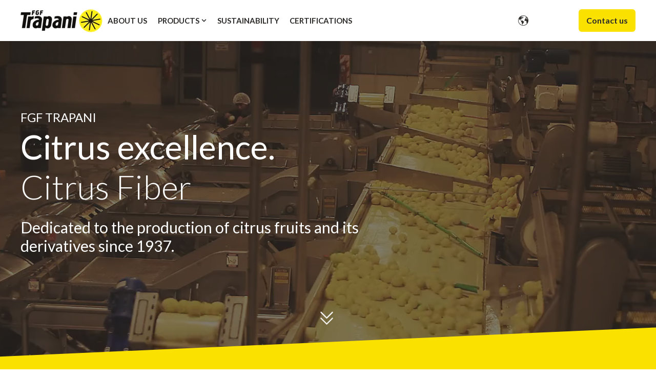

--- FILE ---
content_type: text/html; charset=UTF-8
request_url: https://fgftrapani.com/
body_size: 32361
content:
<!doctype html><html lang="en"><head>
    <meta charset="utf-8">
    
      <title>Home | FGF Trapani</title>
    
    
      <link rel="shortcut icon" href="https://fgftrapani.com/hubfs/trapani-logo-favicon.png">
    
    <meta name="description" content="">
    <meta name="theme-color" content="#666666">
    
    
    <link rel="dns-prefetch" href="https://js.hs-analytics.net">
    <link rel="dns-prefetch" href="https://api.hubapi.com">
    <link rel="dns-prefetch" href="https://static.hsappstatic.net">
    <link rel="dns-prefetch" href="https://cdn2.hubspot.net">
    <link rel="dns-prefetch" href="https://api.hubspot.net">
    <link rel="dns-prefetch" href="https://app.hubspot.net">
    <link rel="dns-prefetch" href="https://www.googletagmanager.com">
    <link rel="dns-prefetch" href="https://www.google-analytics.com">
    <link rel="dns-prefetch" href="https://fonts.googleapis.com">
    <link rel="preconnect" href="https://fonts.gstatic.com">
    <link rel="preconnect" href="https://fonts.googleapis.com">
    
    
    
    
    
    
    
    
<meta name="viewport" content="width=device-width, initial-scale=1">

    
    <meta property="og:description" content="">
    <meta property="og:title" content="Home | FGF Trapani">
    <meta name="twitter:description" content="">
    <meta name="twitter:title" content="Home | FGF Trapani">

    

    


  <link rel="preload" as="image" href="/hubfs/40199456/trapani-logo-versi%C3%B3n-secundaria.png" type="image/svg+xml" fetchpriority="high">



    <style>
a.cta_button{-moz-box-sizing:content-box !important;-webkit-box-sizing:content-box !important;box-sizing:content-box !important;vertical-align:middle}.hs-breadcrumb-menu{list-style-type:none;margin:0px 0px 0px 0px;padding:0px 0px 0px 0px}.hs-breadcrumb-menu-item{float:left;padding:10px 0px 10px 10px}.hs-breadcrumb-menu-divider:before{content:'›';padding-left:10px}.hs-featured-image-link{border:0}.hs-featured-image{float:right;margin:0 0 20px 20px;max-width:50%}@media (max-width: 568px){.hs-featured-image{float:none;margin:0;width:100%;max-width:100%}}.hs-screen-reader-text{clip:rect(1px, 1px, 1px, 1px);height:1px;overflow:hidden;position:absolute !important;width:1px}
</style>

<link rel="stylesheet" href="https://fgftrapani.com/hubfs/hub_generated/template_assets/1/131734548063/1742635278676/template_main.min.css">
<link rel="stylesheet" href="https://fgftrapani.com/hubfs/hub_generated/template_assets/1/131735089325/1742635294902/template_child.min.css">
<link class="hs-async-css" rel="preload" href="https://fgftrapani.com/hubfs/hub_generated/template_assets/1/131734548049/1742635272160/template__aos.min.css" as="style" onload="this.onload=null;this.rel='stylesheet'">
<noscript><link rel="stylesheet" href="https://fgftrapani.com/hubfs/hub_generated/template_assets/1/131734548049/1742635272160/template__aos.min.css"></noscript>
<link class="hs-async-css" rel="preload" href="https://fgftrapani.com/hubfs/hub_generated/template_assets/1/131734548048/1742635270985/template_animate.min.css" as="style" onload="this.onload=null;this.rel='stylesheet'">
<noscript><link rel="stylesheet" href="https://fgftrapani.com/hubfs/hub_generated/template_assets/1/131734548048/1742635270985/template_animate.min.css"></noscript>
<link class="hs-async-css" rel="preload" href="https://fgftrapani.com/hubfs/hub_generated/template_assets/1/131734548053/1742635276985/template__fancybox.min.css" as="style" onload="this.onload=null;this.rel='stylesheet'">
<noscript><link rel="stylesheet" href="https://fgftrapani.com/hubfs/hub_generated/template_assets/1/131734548053/1742635276985/template__fancybox.min.css"></noscript>

<style>
   
  
  
</style>

<link rel="stylesheet" href="/hs/hsstatic/cos-LanguageSwitcher/static-1.336/sass/LanguageSwitcher.css">

<style>
#hs_cos_wrapper_dnd_area-module-1 .hero__banner {}

#hs_cos_wrapper_dnd_area-module-1 .hero__banner__content-tag,
#hs_cos_wrapper_dnd_area-module-1 .hero__banner__content-tag h1 { font-size:24px; }

#hs_cos_wrapper_dnd_area-module-1 .hero__banner__content-tag {}

#hs_cos_wrapper_dnd_area-module-1 .hero__banner__content-tag,
#hs_cos_wrapper_dnd_area-module-1 .hero__banner__content-tag h1 {
  font-family:Lato,sans-serif;
  font-style:normal;
  font-weight:normal;
  text-decoration:none;
  background-color:transparent;
  padding:0;
}

#hs_cos_wrapper_dnd_area-module-1 .hero__banner__content-title-el {}

@media only screen and (max-width:768px) {
  #hs_cos_wrapper_dnd_area-module-1 .hero__banner__content-title-el {
    --font-size:var(--global-h1-size);
    font-size:var(--font-size);
  }
}

#hs_cos_wrapper_dnd_area-module-1 .hero__banner__content-title-el,
#hs_cos_wrapper_dnd_area-module-1 .hero__banner__content-title-el .text-container_dnd_area-module-1,
#hs_cos_wrapper_dnd_area-module-1 .hero__banner__content-title-el #js-rotating_dnd_area-module-1 {}

#hs_cos_wrapper_dnd_area-module-1 .hero__banner__content-title-el .text-container_dnd_area-module-1,
#hs_cos_wrapper_dnd_area-module-1 .hero__banner__content-title-el #js-rotating_dnd_area-module-1 {}

@media only screen and (max-width:768px) {
  #hs_cos_wrapper_dnd_area-module-1 .hero__banner__content-title-el #js-rotating_dnd_area-module-1 {}
}

#hs_cos_wrapper_dnd_area-module-1 .hero__banner__content-title-el .text-container_dnd_area-module-1,
#hs_cos_wrapper_dnd_area-module-1 .hero__banner__content-title-el #js-rotating_dnd_area-module-1 {}

#hs_cos_wrapper_dnd_area-module-1 .hero__banner__content-resume h1,
#hs_cos_wrapper_dnd_area-module-1 .hero__banner__content-resume h2,
#hs_cos_wrapper_dnd_area-module-1 .hero__banner__content-resume h3,
#hs_cos_wrapper_dnd_area-module-1 .hero__banner__content-resume h4,
#hs_cos_wrapper_dnd_area-module-1 .hero__banner__content-resume h5,
#hs_cos_wrapper_dnd_area-module-1 .hero__banner__content-resume h6,
#hs_cos_wrapper_dnd_area-module-1 .hero__banner__content-resume p,
#hs_cos_wrapper_dnd_area-module-1 .hero__banner__content-resume li,
#hs_cos_wrapper_dnd_area-module-1 .hero__banner__content-resume a,
#hs_cos_wrapper_dnd_area-module-1 .hero__banner__content-resume span,
#hs_cos_wrapper_dnd_area-module-1 .hero__banner__content-resume div { color:#FFFFFF; }

#hs_cos_wrapper_dnd_area-module-1 .hero__banner__content-resume+.hero__banner__content-btn { margin-top:25px; }

#hs_cos_wrapper_dnd_area-module-1 .hero__banner__second-free h1,
#hs_cos_wrapper_dnd_area-module-1 .hero__banner__second-free h2,
#hs_cos_wrapper_dnd_area-module-1 .hero__banner__second-free h3,
#hs_cos_wrapper_dnd_area-module-1 .hero__banner__second-free h4,
#hs_cos_wrapper_dnd_area-module-1 .hero__banner__second-free h5,
#hs_cos_wrapper_dnd_area-module-1 .hero__banner__second-free h6,
#hs_cos_wrapper_dnd_area-module-1 .hero__banner__second-free p,
#hs_cos_wrapper_dnd_area-module-1 .hero__banner__second-free li,
#hs_cos_wrapper_dnd_area-module-1 .hero__banner__second-free a,
#hs_cos_wrapper_dnd_area-module-1 .hero__banner__second-free span,
#hs_cos_wrapper_dnd_area-module-1 .hero__banner__second-free div { color:#fff; }

#hs_cos_wrapper_dnd_area-module-1 .hero__banner__content-inner { max-width:60%; }

#hs_cos_wrapper_dnd_area-module-1 .hero__banner__content-inner {}

#hs_cos_wrapper_dnd_area-module-1 .hero__banner__content-inner {}

#hs_cos_wrapper_dnd_area-module-1 .hero__banner__content-btn { margin-top:15px; }

#hs_cos_wrapper_dnd_area-module-1 .hero__banner__content-btn a {}

@media only screen and (max-width:768px) {
  #hs_cos_wrapper_dnd_area-module-1 .hero__banner__content-inner { max-width:100%; }

  #hs_cos_wrapper_dnd_area-module-1 .hero__banner__content-resume,
  #hs_cos_wrapper_dnd_area-module-1 .hero__banner__content-resume p { font-size:18px; }
}

#hs_cos_wrapper_dnd_area-module-1 .hero__banner__wraper-el {
  padding-top:170px;
  padding-right:0px;
  padding-bottom:190px;
  padding-left:0px;
}

@media only screen and (max-width:767px) {
  #hs_cos_wrapper_dnd_area-module-1 .hero__banner__wraper-el {
    padding-top:110px;
    padding-right:0px;
    padding-bottom:120px;
    padding-left:0px;
  }
}

#hs_cos_wrapper_dnd_area-module-1 .hero__banner:after { background:rgba(44,42,41,0.6); }

#hs_cos_wrapper_dnd_area-module-1 .primary_button {}

#hs_cos_wrapper_dnd_area-module-1 .primary_button:before {}

#hs_cos_wrapper_dnd_area-module-1 .primary_button {}

#hs_cos_wrapper_dnd_area-module-1 .primary_button:hover,
#hs_cos_wrapper_dnd_area-module-1 .primary_button:focus {}

#hs_cos_wrapper_dnd_area-module-1 .primary_button:after {}

#hs_cos_wrapper_dnd_area-module-1 .primary_button:active {}

#hs_cos_wrapper_dnd_area-module-1 .primary_button:active:after {}

#hs_cos_wrapper_dnd_area-module-1 .secondary_button {}

#hs_cos_wrapper_dnd_area-module-1 .secondary_button:before {}

#hs_cos_wrapper_dnd_area-module-1 .secondary_button {}

#hs_cos_wrapper_dnd_area-module-1 .secondary_button:hover,
#hs_cos_wrapper_dnd_area-module-1 .secondary_button:focus {}

#hs_cos_wrapper_dnd_area-module-1 .secondary_button:after {}

#hs_cos_wrapper_dnd_area-module-1 .secondary_button:active {}

#hs_cos_wrapper_dnd_area-module-1 .secondary_button:active:after {}

#hs_cos_wrapper_dnd_area-module-1 .hero__banner__wraper-el { max-width:1200px; }

#hs_cos_wrapper_dnd_area-module-1 .hero__banner__content-btn {}

@media only screen and (max-width:767px) {
  #hs_cos_wrapper_dnd_area-module-1 .hero__banner__content-btn { max-width:100%; }
}

#hs_cos_wrapper_dnd_area-module-1 .hero__banner__wraper-el { min-height:750px; }

@media only screen and (max-width:767px) {
  #hs_cos_wrapper_dnd_area-module-1 .hero__banner__wraper-el { min-height:750px; }
}

#hs_cos_wrapper_dnd_area-module-1 .hero__banner__wraper-el {}

#hs_cos_wrapper_dnd_area-module-1 .hero__banner__waves svg path { fill:rgba(250,225,0,1.0); }

#hs_cos_wrapper_dnd_area-module-1 .hero__banner__second-image,
#hs_cos_wrapper_dnd_area-module-1 .hero__banner__second-video { justify-content:center; }

#hs_cos_wrapper_dnd_area-module-1 .hero__banner__second-form h3,
#hs_cos_wrapper_dnd_area-module-1 .hero__banner__second-form label,
#hs_cos_wrapper_dnd_area-module-1 .legal-consent-container>*,
#hs_cos_wrapper_dnd_area-module-1 .hs-richtext {}

#hs_cos_wrapper_dnd_area-module-1 .hb__arrow {}

#hs_cos_wrapper_dnd_area-module-1 .hb__arrow svg {}

#hs_cos_wrapper_dnd_area-module-1 #js-rotating_dnd_area-module-1 {
  opacity:0;
  display:none;
  transition:opacity 0.5s ease-in-out;
}

#hs_cos_wrapper_dnd_area-module-1 .text-container_dnd_area-module-1,
#hs_cos_wrapper_dnd_area-module-1 #js-rotating_dnd_area-module-1 {
  width:fit-content;
  display:inline-block;
}

</style>



<style>
.hero__banner{
  padding-left:20px;
  padding-right:20px;
  position:relative;
  overflow: hidden;
}
.hero__banner__content-btn{
  display:flex;
  grid-gap:25px;
}
.hero__col_50{
  flex:0 0 calc(50% - 10px);
  max-width:calc(50% - 10px);
}
.hero__col_40{
  flex:0 0 calc(40% - 10px);
  max-width: calc(40% - 10px);
}
.hero__col_60{
  flex:0 0 calc(60% - 10px);
  max-width:calc(60% - 10px);
}
.hero__banner__content-btn .button{
  color:#fff;
  border-color:#fff;
  fill:#fff;
  width: fit-content;
}
.hero__banner__content-btn .button.button--secondary{
  color:#fff;
  fill:#fff;
}
.color__black .hero__banner__content-btn .button,
.color__black .hero__banner__content-btn .button.button--secondary{
  color:var(--primaryColor);
  fill:var(--primaryColor);
  border-color:var(--secondaryColor);
}
.color__black .hero__banner__content-btn .button:focus,
.color__black .hero__banner__content-btn .button.button--secondary:focus{
  color:#fff;
  fill:#fff;
}
.hero__banner__content-btn .button.button--secondary:hover{
  color:#fff;
  fill:#fff;
}
.button.secondary_button{
  color: #fff;
  border-color: #fff;
}
.hero__banner__second-image,
.hero__banner__second-video,
.hero__banner__second-form,
.hero__banner__second-grid,
.hero__banner__second-free{
    display: flex;
}
.hero__banner__second-video,
.hero__banner__second-free{
  flex-direction: column;
}
.hero__banner__second-free img,
.hero__banner__second-free video{
  max-width:100%;
}
.hero__banner__wrap{
    position:relative;
}
.hero__banner:after{
    background: linear-gradient(to top,rgba(var(--primaryColorRGB),0.75),rgba(var(--primaryColorRGB),0.75));
    content:"";
    position:absolute;
    top:0;
    left: 0;
    width: 100vw;
    height:100%;
    z-index: 1;
}
.hero__banner__wraper-el{
  display:flex;
  align-items: center;
  min-height: 300px;
  max-width: var(--maxWidth);
  margin: auto;
  position:relative;
  z-index:10;
  grid-gap: 20px;
}
#js-rotating{
  display:none;
}
#js-rotating.morphext,
.morphext>.animated{
    display: inline-block;
}
@media only screen and (max-width:500px) {
  .hero__banner__wraper-el {
    padding: 0 20px;
  }
}
@media only screen and (min-width:1200px) {
  .hero__banner__wraper-el {
    padding: 0;
  }
}
@media only screen and (max-width:768px) {
  .hero__banner__wraper-el {
    padding-top: 120px;
    flex-wrap: wrap;
    grid-gap: 40px;
  }
  .hero__col_50,
  .hero__col_40,
  .hero__col_60,
  .hero__col_custom_a,
  .hero__col_custom_b{
    flex:0 0 100%;
    max-width:100%;
  }
  .hero__banner__second-image img{
    max-width:100%;
    height:auto;
  }
}

.hero__banner__content{
    position:relative;
    z-index:10;
    width: 100%;
}
.hero__banner__content{
  color:#fff;
}

.hero__banner__content-resume,
.hero__banner__content-resume p{
  font-size:20px;
}
.hero__banner__content-tag{
  background: var(--accentColorOne);
  display: inline-flex;
    padding: 5px 15px;
    border-radius: var(--cornerRadius);
    font-weight: bold;
    text-transform: uppercase;
  color: #fff;
}
.hero__banner__content-tag h1{
  font-family: var(--primaryFont);
  font-size:18px;
  margin:0;
  padding:0;
  color: inherit;
}
.hero__banner__content-title h1,
.hero__banner__content-title h2,
.hero__banner__content-title h3,
.hero__banner__content-title .h1,
.hero__banner__content-title .h2,
.hero__banner__content-title .h3{
  color:#fff;
  display:inline-block;
}
.color__black h1,
.color__black h2,
.color__black h3,
.color__black .h1,
.color__black .h2,
.color__black .h3,  
.hero__banner__content.color__black{
  color:var(--primaryColor);
}
.hero__banner__waves{
    display: flex;
    position: absolute;
    bottom: 0;
    pointer-events: none;
    width: 100vw;
    height:100%;
    z-index: 2;
    left: 0;
    overflow:hidden;
}
.hero__banner__waves svg{
    width: 100%;
    min-width: 800px;
    position: absolute;
    bottom: -2px;
    left: 50%;
    transform: translateX(-50%)!important;
}

video{
  max-width: 100%;
}
.fn__video{
    position: absolute;
    top: 0;
    left: 0;
    right: 0;
    bottom: 0;
    display: block;
    overflow: hidden;
    z-index: 0;
    width: 100%;
}
.fn__bgvid{
    min-width: 100%;
    min-height: 100%;
    width: auto;
    height: auto;
    position: absolute;
    top: 50%;
    left: 50%;
    transform: translate(-50%,-50%);
    max-width: initial;
}
.ocean__grid{
    display: grid;
    grid-template-columns: var(--gridColums);
    grid-gap: 35px;
    margin-left: auto;
    align-items: center;
}
@media only screen and (max-width:767px) {
   .ocean__grid .hero__banner__content-btn {
    display:grid;
    grid-gap: 15px;
  }
  .ocean__grid{
    margin:auto;
  }
}
.ocean__grid_col{
  display: grid;
  grid-gap: 35px;
}
.mt__grid{
  margin-top:50px;
}
.ocean__grid_img{
    max-width: 100%;
    width: 160px;
    height: 215px;
    object-fit: cover;
    border-radius: var(--cornerRadiusImage);
}
.ocean__grid-img{
  width:100%;
  height:100%;
  
}
.hero__banner__bck-gid{
    display: grid;
    grid-auto-columns: 1fr;
    position: absolute;
    left: 0;
    top: 0;
    right: 0;
    bottom: 0;
    height: 100%;
    align-items: start;
    align-content: space-between;
    grid-column-gap: 0px;
    grid-row-gap: 0px;
    grid-template-columns: 1fr 1fr 1fr 1fr 1fr 1fr 1fr 1fr 1fr;
    grid-template-rows: auto auto auto auto;
      z-index: 1;
}
.hero__banner__bck-gid-el{
    position: relative;
    display: flex;
    align-items: center;
    border-radius: var(--cornerRadiusImage);
}
.bck__grid__1{
    grid-column-end: 4;
    grid-column-start: 1;
    grid-row-end: 4;
    grid-row-start: 2;
}
.bck__grid__2{
    grid-column-end: 5;
    grid-column-start: 2;
    grid-row-end: 5;
    grid-row-start: 4;
}
.bck__grid__3{
    grid-column-start: 9;
    grid-column-end: 12;
    grid-row-start: 2;
    grid-row-end: 3;
}
.bck__grid__5{
    grid-column-end: 11;
    grid-column-start: 8;
    grid-row-end: 5;
    grid-row-start: 4;
    align-self: auto;
}
.bck__grid__4{
    grid-column-end: 10;
    grid-column-start: 7;
    grid-row-end: 2;
    grid-row-start: 1;
}
.hero__banner.ocean .hero__banner__content-inner {
    text-align: center;
    margin: auto;
}
.hero__banner.ocean .hero__banner__content-inner {
    max-width: 40%;
}
.hero__banner.ocean .hero__banner__content-btn {
    justify-content: center;
}
.hero__banner.ocean .hero__banner__content-title-el {
    font-size: 125px;
    line-height: 1.2;
    font-weight: 600;
}
.hero__banner__second_lottie{
  margin:auto;
}
@-moz-keyframes bounce {
  0%, 20%, 50%, 80%, 100% {
    -moz-transform: translateY(0);
    transform: translateY(0);
  }
  40% {
    -moz-transform: translateY(-30px);
    transform: translateY(-30px);
  }
  60% {
    -moz-transform: translateY(-15px);
    transform: translateY(-15px);
  }
}
@-webkit-keyframes bounce {
  0%, 20%, 50%, 80%, 100% {
    -webkit-transform: translateY(0);
    transform: translateY(0);
  }
  40% {
    -webkit-transform: translateY(-30px);
    transform: translateY(-30px);
  }
  60% {
    -webkit-transform: translateY(-15px);
    transform: translateY(-15px);
  }
}
@keyframes bounce {
  0%, 20%, 50%, 80%, 100% {
    -moz-transform: translateY(0);
    -ms-transform: translateY(0);
    -webkit-transform: translateY(0);
    transform: translateY(0);
  }
  40% {
    -moz-transform: translateY(-30px);
    -ms-transform: translateY(-30px);
    -webkit-transform: translateY(-30px);
    transform: translateY(-30px);
  }
  60% {
    -moz-transform: translateY(-15px);
    -ms-transform: translateY(-15px);
    -webkit-transform: translateY(-15px);
    transform: translateY(-15px);
  }
}
.hero__banner__arrow{
    position: absolute;
    left: 50%;
    bottom: 192px;
    transform: translateX(-50%);
}
.hb__arrow {
  position: absolute;
  top: 50px;
  left: 50%;
  transform: translateX(-50%);
  width: 30px;
  height: 30px;
  cursor: pointer;
  margin-left: -15px;
}
.hb__arrow svg {
  fill:#fff;
  width: 25px;
  height: 25px;
}
.hb__bounce {
  -moz-animation: bounce 2s infinite;
  -webkit-animation: bounce 2s infinite;
  animation: bounce 2s infinite;
}
.hb__fade {
  opacity:0;
  transition: 1s all ease-out;
}


@media only screen and (max-width:767px) {
   .hero__banner.ocean .hero__banner__content-inner {
    max-width: 100%;
  }
  .hero__banner.ocean .button:last-child {
    margin-top:5px;
    margin-left: auto;
    margin-right: auto;
  }
  .hero__banner.ocean .hero__banner__content-title-el {
    font-size: 90px;
  }
  .hero__banner__bck-gid{
    opacity:.5;
    width: 160%;
    margin-left: -25%;
    grid-template-columns: 1fr 1fr 1fr 1fr 1fr 1fr;
  }
  .bck__grid__1{
    margin-top: 90px;
    grid-column-end: 4;
    grid-column-start: 1;
    grid-row-end: 1;
    grid-row-start: 2;
}
  .bck__grid__2{
    grid-column-end: 4;
    grid-column-start: 1;
  }
  .bck__grid__5{
    grid-column-start: 4;
    grid-column-end: 6;
  }
  .bck__grid__4{
    grid-column-start: 4;
    grid-column-end: 7;
  }
  .bck__grid__3{
    grid-column-start: 3;
    grid-column-end: 1;
    opacity: .2;
  }
}
@media only screen and (max-width:550px) {
    .hero__banner__content-btn{
       flex-direction: column;
    }
}
</style>


<style> 
#hs_cos_wrapper_module_17422323733964 .heading__content-title-tag {
  display:inline-flex;
  font-family:Lato,sans-serif;
  font-style:normal;
  font-weight:normal;
  text-decoration:none;
  width:fit-content;
}

#hs_cos_wrapper_module_17422323733964 .heading__content-divider { height:3px; }

#hs_cos_wrapper_module_17422323733964 .heading__content-h {
  width:fit-content;
  color:#2C2A29;
  font-family:Lato,sans-serif;
  font-style:normal;
  font-weight:normal;
  text-decoration:none;
}

#hs_cos_wrapper_module_17422323733964 .heading__content-h,
#hs_cos_wrapper_module_17422323733964 #js-rotating_module_17422323733964,
#hs_cos_wrapper_module_17422323733964 .text-container_module_17422323733964 span {}

#hs_cos_wrapper_module_17422323733964 #js-rotating_module_17422323733964,
#hs_cos_wrapper_module_17422323733964 .text-container_module_17422323733964 span {}

#hs_cos_wrapper_module_17422323733964 #js-rotating_module_17422323733964,
#hs_cos_wrapper_module_17422323733964 .text-container_module_17422323733964 span {}

#hs_cos_wrapper_module_17422323733964 .heading__content-h {}

#hs_cos_wrapper_module_17422323733964 .heading__content__p-el {
  color:#2C2A29;
  font-size:20px;
}

@media (max-width:767px) {
  #hs_cos_wrapper_module_17422323733964 .heading__content-h {}

  #hs_cos_wrapper_module_17422323733964 .heading__content__p-el {}
}

#hs_cos_wrapper_module_17422323733964 .oc__ttext {
  display:inline-flex;
  width:12px;
  height:12px;
}

#hs_cos_wrapper_module_17422323733964 .heading__see-more {}

#hs_cos_wrapper_module_17422323733964 .heading__see-more:hover {}

#hs_cos_wrapper_module_17422323733964 .heading__content-title {
  display:flex;
  flex-direction:column;
  align-items:center;
  text-align:center;
}

#hs_cos_wrapper_module_17422323733964 .heading__content-title-tag { justify-content:center; }

#hs_cos_wrapper_module_17422323733964 .heading__wrap {}

#hs_cos_wrapper_module_17422323733964 .heading__two-column {
  display:flex;
  justify-content:space-between;
  align-items:flex-end;
}

#hs_cos_wrapper_module_17422323733964 .heading__content-title,
#hs_cos_wrapper_module_17422323733964 .heading__content_head,
#hs_cos_wrapper_module_17422323733964 .heading__content__p {
  display:flex;
  flex-direction:column;
  align-items:flex-start;
  text-align:LEFT;
}

#hs_cos_wrapper_module_17422323733964 .heading__content-title-tag { justify-content:flex-start; }

#hs_cos_wrapper_module_17422323733964 .heading__content-divider { align-self:flex-start; }

#hs_cos_wrapper_module_17422323733964 .heading {}

#hs_cos_wrapper_module_17422323733964 #js-rotating_module_17422323733964 {
  opacity:0;
  display:none;
  transition:opacity 0.5s ease-in-out;
}

#hs_cos_wrapper_module_17422323733964 .text-container_module_17422323733964,
#hs_cos_wrapper_module_17422323733964 #js-rotating_module_17422323733964 {
  width:fit-content;
  margin-right:auto;
  display:inline-block;
}

#hs_cos_wrapper_module_17422323733964 .heading__content_head {
  display:flex;
  flex-direction:column;
  width:100%;
}

@media (min-width:768px) {
  #hs_cos_wrapper_module_17422323733964 .heading__content-title-tag {}

  #hs_cos_wrapper_module_17422323733964 .heading__content-h,
  #hs_cos_wrapper_module_17422323733964 .heading__content-h>* {}

  #hs_cos_wrapper_module_17422323733964 .heading__content__p,
  #hs_cos_wrapper_module_17422323733964 .heading__content__p>* {}

  #hs_cos_wrapper_module_17422323733964 .heading__content-divider {}
}

@media (max-width:768px) {
  #hs_cos_wrapper_module_17422323733964 .heading__content_head {
    width:100%;
    margin-left:0;
    background:transparent;
    backdrop-filter:none;
    padding:0;
  }
}

  .tippy-box[data-theme~='heading']{
      font-size:12px;
  }
</style>


<style>
  .hs-inline-edit .fn__team__member__a .fn__team__member__cont{
  height:auto!important;
}
.fn__cla{
  display:flex;
  flex-direction: column;
}
.fn__team__member__wrapper,.filters__isop{
  --boxSpacing: 20px;
  --boxPadding: 20px;
}
.tm_filter__wrapper{
  display:flex;
  grid-gap:15px;
  justify-content: flex-start;
  margin:0 auto;
  max-width:650px;
  background-color: var(--accentColorThree);
  padding: .25rem .25rem;
  border-radius: 14px;
}
.filters__isop{
  padding: 25px 0;
  overflow:hidden;
}
.filters__isop__cn{
  max-width: var(--maxWidth);
  padding: 0;
  margin:auto;
  overflow: visible;
  -webkit-overflow-scrolling: touch;
  scrollbar-width: none; 
  -ms-overflow-style: none;
}
@media (max-width: 500px){
  .filters__isop__cn{
    margin:auto 15px;
  }
}
.filter_btn{
  list-style: none;
  padding:0;
  margin:0;
  white-space: nowrap;
  flex: 1 1 0;
  text-align: center;
}
.filter_btn a{
  color:var(--primaryColor);
  cursor: pointer;
  display:block;
  padding: 5px 15px;
  width:100%;
  border-radius: 12px;
}
.filter_btn.is-checked a{
  color: var(--secondaryColor);
  background-color: #fff;
  box-shadow: 0 0.1875rem 0.375rem 0 rgb(140 152 164 / 25%);
  font-weight:bold;
}
.fn__team__member__wp{
  max-width: var(--maxWidth);
  padding-top:20px;
  margin:auto;
}
.fn__team__member{
  display:flex;
  flex-wrap: wrap;
  grid-gap:30px;
}
.fn__team__member__a{
  width: calc(33% - 20px);
}
.fn__team__member__el{
  width:100%;
  flex-direction:column;
  border-radius: 8px;
  overflow: hidden;
  transition: all .3s ease-in-out;
  position:relative;
  background-color:#fff;
}

.fn__team__member__image{
  background:#fff;
  display:flex;
  height:250px;
}
.fn__team__member__image-el{
  height: 100%;
  -o-object-fit: cover;
  object-fit: cover;
  width: 100%;
}
.fn__team__member__cont{
  padding: var(--boxPadding);
}
.fn__team__member__a .button__wrapper{
  margin-top:15px;
}
.fn__team__member__el.modern .fn__team__member__cont{
  display: flex;
  flex-direction: column;
  justify-content: center;
  transition: all .3s ease-in-out;
  transform: translateY(0);
  position: absolute;
  z-index: 2;
  bottom: 0%;
  left: 0;
  width:100%;
}
.fn__team__member__el.modern .fn__team__member__cont-desc,.fn__team__member__el.modern .fn__team__member__cont-social{
  transition: all .3s ease-in-out;
  opacity:0;
  height:0;
  max-height:0;
}
.fn__team__member__el.modern .fn__team__member__cont-desc {
    padding: 0;
}
.fn__team__member__el.modern:hover .fn__team__member__cont-desc,.fn__team__member__el.modern:hover .fn__team__member__cont-social{
  opacity:1;
  height:auto;
  max-height:300px;
}
.fn__team__member__el.modern:hover .fn__team__member__cont{
  height:auto!important;
}
.fn__team__member__el.modern:hover .fn__team__member__cont{
  transform: translateY(0px);
  top:0;
}
.fn__team__member__el.modern:hover .fn__team__member__cont-desc {
     padding: 0 0 15px;
}
.fn__team__member__el.two_columns .fn__team__member__cont{
  display:flex;
  flex-direction:column;
  justify-content:center;
  max-width: 70%;
}

.fn__team__member__el.two_columns{
  display:flex;
  flex-direction:row;
}
@media (min-width: 768px) {  
    .two_columns .fn__team__member__image{
        flex: none;
        width: 200px;
    }
  }
.fn__team__member__el.two_columns .fn__team__member__a {
    width: calc(50.0% - 20px);
}
.fn__team__member__cont-title{
  transition: all .3s ease-in-out;
  font-size: 20px;
  font-weight: bold;
  padding: 0 0 5px;
  margin:0;
  
}
.fn__team__member__cont-jtitle{
  font-size: 16px;
  font-weight: normal;
  padding: 0 0 5px;
  margin:0 0 5px;
}
.fn__team__member__cont-desc{
  padding: 0 0 15px;
}
.fn__team__member__cont-social{
  display:flex;
  grid-gap:5px;
}
.fn__icon_sp{
  display:flex;
  align-items:center;
  justify-content: center;
  width:35px;
  height:35px
}
@media (max-width: 767px){
  .fn__team__member__el.two_columns .fn__team__member__cont{
    flex: 1 1 auto;
    max-width:100%;
  }
  .fn__team__member__image{
    min-height:250px;
  }
  .two_columns .fn__team__member__image{
    max-width: 100%;
  }
  .fn__team__member__el.two_columns {
    flex-direction: column;
  }
}
  
#hs_cos_wrapper_module_17422323733965 .fn__team__member { grid-gap:30px; }

#hs_cos_wrapper_module_17422323733965 .fn__team__member__cont-title,
#hs_cos_wrapper_module_17422323733965 .fn__team__member__cont-jtitle,
#hs_cos_wrapper_module_17422323733965 .fn__team__member__cont-desc { color:#fff; }

#hs_cos_wrapper_module_17422323733965 .fn__team__member__image { height:380px; }

#hs_cos_wrapper_module_17422323733965 .fn__icon_sp path { fill:#fff; }

#hs_cos_wrapper_module_17422323733965 .fn__team__member__cont { background-color:rgb(var(--secondaryColorRGB),.8); }

#hs_cos_wrapper_module_17422323733965 .fn__team__member__cont {}

#hs_cos_wrapper_module_17422323733965 .fn__team__member__image { height:250px; }

@media (max-width:767px) {
  #hs_cos_wrapper_module_17422323733965 .fn__team__member__image {}
}

#hs_cos_wrapper_module_17422323733965 .fn__team__member__cont-title {}

#hs_cos_wrapper_module_17422323733965 .fn__team__member__cont-jtitle {}

#hs_cos_wrapper_module_17422323733965 .fn__team__member__cont-desc {}

#hs_cos_wrapper_module_17422323733965 .fn__team__member__cont-social {}

#hs_cos_wrapper_module_17422323733965 .fn__icon_sp {}

#hs_cos_wrapper_module_17422323733965 .fn__icon_sp svg {}

#hs_cos_wrapper_module_17422323733965 .fn__icon_sp path {}

#hs_cos_wrapper_module_17422323733965 .fn__icon_sp:hover { background-color:var(--secondaryColor); }

#hs_cos_wrapper_module_17422323733965 .fn__icon_sp:hover path { fill:#fff; }

#hs_cos_wrapper_module_17422323733965 .fn__icon_sp:hover {}

#hs_cos_wrapper_module_17422323733965 .fn__icon_sp:hover path {}

#hs_cos_wrapper_module_17422323733965 .button__wrapper { padding:0; }

#hs_cos_wrapper_module_17422323733965 .button__wrapper {}

#hs_cos_wrapper_module_17422323733965 .button {}

#hs_cos_wrapper_module_17422323733965 .button:before {}

#hs_cos_wrapper_module_17422323733965 .button:active {}

#hs_cos_wrapper_module_17422323733965 .button:hover {}

#hs_cos_wrapper_module_17422323733965 .button:after {}

#hs_cos_wrapper_module_17422323733965 .fn__team__member__a { width:calc(25.0% - 22.5px); }

#hs_cos_wrapper_module_17422323733965 .fn__team__member {}

@media (max-width:767px) {
  #hs_cos_wrapper_module_17422323733965 .fn__team__member__a { width:calc(50% - 15.0px); }
}

@media (max-width:500px) {
  #hs_cos_wrapper_module_17422323733965 .fn__team__member__a {
    width:100%;
    margin:20px 0;
  }
}

#hs_cos_wrapper_module_17422323733965 .fn__team__member__cont {}

#hs_cos_wrapper_module_17422323733965 .fn__team__member__el {
  border:3px none rgba(102,102,102,80%);
  box-shadow:0 0px 7px rgb(44,42,41,1.0);
}

#hs_cos_wrapper_module_17422323733965 .fn__team__member__wrapper {}

#hs_cos_wrapper_module_17422323733965 .fn__team__member__wp {}

#hs_cos_wrapper_module_17422323733965 .fn__team__member__wp {}

#hs_cos_wrapper_module_17422323733965 .filter_btn a {}

#hs_cos_wrapper_module_17422323733965 .filter_btn.is-checked a {}

#hs_cos_wrapper_module_17422323733965 .tm_filter__wrapper {}

  
  .hs-inline-edit .filter_btn a{
    position:relative;
  }
  .hs-inline-edit .filter_btn:hover a:before {
    color: #333;
    content: attr(data-tag);
    position: absolute;
    font-size: 11px;
    top: -10px;
    left: 0;
    padding: 5px;
    background: #f8f8fd;
    border-radius: 3px;
    white-space: nowrap;
}
</style>


<style>
#hs_cos_wrapper_module_169360142247115 .button-wrapper {
  display:flex;
  grid-gap:25px;
  align-items:center;
  margin-top:60px;
  margin-bottom:20px;
}

#hs_cos_wrapper_module_169360142247115 .button-wrapper {
  justify-content:center;
  text-align:CENTER;
}

#hs_cos_wrapper_module_169360142247115 .button-wrapper a { width:fit-content; }

#hs_cos_wrapper_module_169360142247115 .button-wrapper { flex-direction:row; }

@media (max-width:480px) {
  #hs_cos_wrapper_module_169360142247115 .button-wrapper {
    flex-direction:column;
    align-items:center;
  }
}

#hs_cos_wrapper_module_169360142247115 .fn__button__one { color:#fff; }

#hs_cos_wrapper_module_169360142247115 .fn__button__one:before {
  background-image:none;
  background-color:rgba(44,42,41,1.0);
}

#hs_cos_wrapper_module_169360142247115 .fn__button__one:hover,
#hs_cos_wrapper_module_169360142247115 .fn__button__one:focus {
  border:2px none #fae100;
  color:#2C2A29;
}

#hs_cos_wrapper_module_169360142247115 .fn__button__one:after,
#hs_cos_wrapper_module_169360142247115 .fn__button__one:focus {
  background-image:none;
  background-color:rgba(250,225,0,1.0);
}

#hs_cos_wrapper_module_169360142247115 .fn__button__one:active {
  background-image:none;
  background-color:rgba(255,255,80,1.0);
  border:2px none #fae100;
  border-color:#ffff50;
  color:#2C2A29;
}

#hs_cos_wrapper_module_169360142247115 .fn__button__two {}

#hs_cos_wrapper_module_169360142247115 .fn__button__two:before {}

#hs_cos_wrapper_module_169360142247115 .fn__button__two:hover,
#hs_cos_wrapper_module_169360142247115 .fn__button__two:focus {}

#hs_cos_wrapper_module_169360142247115 .fn__button__two:after,
#hs_cos_wrapper_module_169360142247115 .fn__button__two:focus {}

#hs_cos_wrapper_module_169360142247115 .fn__button__two:active {}

#hs_cos_wrapper_module_169360142247115 .fn__button__two:active:after {}

</style>


<style> 
#hs_cos_wrapper_module_1695992001757 .heading__content-title-tag {
  display:inline-flex;
  font-family:Lato,sans-serif;
  font-style:normal;
  font-weight:normal;
  text-decoration:none;
  width:fit-content;
}

#hs_cos_wrapper_module_1695992001757 .heading__content-divider {
  height:3px;
  background-color:rgba(44,42,41,1.0);
}

#hs_cos_wrapper_module_1695992001757 .heading__content-h {
  width:fit-content;
  color:#2C2A29;
  font-family:Lato,sans-serif;
  font-style:normal;
  font-weight:normal;
  text-decoration:none;
}

#hs_cos_wrapper_module_1695992001757 .heading__content-h,
#hs_cos_wrapper_module_1695992001757 #js-rotating_module_1695992001757,
#hs_cos_wrapper_module_1695992001757 .text-container_module_1695992001757 span {}

#hs_cos_wrapper_module_1695992001757 #js-rotating_module_1695992001757,
#hs_cos_wrapper_module_1695992001757 .text-container_module_1695992001757 span {}

#hs_cos_wrapper_module_1695992001757 #js-rotating_module_1695992001757,
#hs_cos_wrapper_module_1695992001757 .text-container_module_1695992001757 span {}

#hs_cos_wrapper_module_1695992001757 .heading__content-h {}

#hs_cos_wrapper_module_1695992001757 .heading__content__p-el {
  color:#2C2A29;
  font-size:20px;
}

@media (max-width:767px) {
  #hs_cos_wrapper_module_1695992001757 .heading__content-h {}

  #hs_cos_wrapper_module_1695992001757 .heading__content__p-el {}
}

#hs_cos_wrapper_module_1695992001757 .oc__ttext {
  display:inline-flex;
  width:12px;
  height:12px;
}

#hs_cos_wrapper_module_1695992001757 .heading__see-more {}

#hs_cos_wrapper_module_1695992001757 .heading__see-more:hover {}

#hs_cos_wrapper_module_1695992001757 .heading__content-title {
  display:flex;
  flex-direction:column;
  align-items:center;
  text-align:center;
}

#hs_cos_wrapper_module_1695992001757 .heading__content-title-tag { justify-content:center; }

#hs_cos_wrapper_module_1695992001757 .heading__wrap {}

#hs_cos_wrapper_module_1695992001757 .heading__two-column {
  display:flex;
  justify-content:space-between;
  align-items:flex-end;
}

#hs_cos_wrapper_module_1695992001757 .heading__content-title,
#hs_cos_wrapper_module_1695992001757 .heading__content_head,
#hs_cos_wrapper_module_1695992001757 .heading__content__p {
  display:flex;
  flex-direction:column;
  align-items:flex-start;
  text-align:LEFT;
}

#hs_cos_wrapper_module_1695992001757 .heading__content-title-tag { justify-content:flex-start; }

#hs_cos_wrapper_module_1695992001757 .heading__content-divider { align-self:flex-start; }

#hs_cos_wrapper_module_1695992001757 .heading {}

#hs_cos_wrapper_module_1695992001757 #js-rotating_module_1695992001757 {
  opacity:0;
  display:none;
  transition:opacity 0.5s ease-in-out;
}

#hs_cos_wrapper_module_1695992001757 .text-container_module_1695992001757,
#hs_cos_wrapper_module_1695992001757 #js-rotating_module_1695992001757 {
  width:fit-content;
  margin-right:auto;
  display:inline-block;
}

#hs_cos_wrapper_module_1695992001757 .heading__content_head {
  display:flex;
  flex-direction:column;
  width:100%;
}

@media (min-width:768px) {
  #hs_cos_wrapper_module_1695992001757 .heading__content-title-tag {}

  #hs_cos_wrapper_module_1695992001757 .heading__content-h,
  #hs_cos_wrapper_module_1695992001757 .heading__content-h>* {}

  #hs_cos_wrapper_module_1695992001757 .heading__content__p,
  #hs_cos_wrapper_module_1695992001757 .heading__content__p>* {}

  #hs_cos_wrapper_module_1695992001757 .heading__content-divider {}
}

@media (max-width:768px) {
  #hs_cos_wrapper_module_1695992001757 .heading__content_head {
    width:100%;
    margin-left:0;
    background:transparent;
    backdrop-filter:none;
    padding:0;
  }
}

  .tippy-box[data-theme~='heading']{
      font-size:12px;
  }
</style>


<style>
#hs_cos_wrapper_module_16936014299033 .oc__numbers__item-value {
  color:#2C2A29;
  font-size:60px;
}

@media (max-width:768px) {
  #hs_cos_wrapper_module_16936014299033 .oc__numbers__item-value {}
}

#hs_cos_wrapper_module_16936014299033 .oc__numbers__item-prefix { color:#2C2A29; }

#hs_cos_wrapper_module_16936014299033 .oc__numbers__item-suffix { color:#2C2A29; }

#hs_cos_wrapper_module_16936014299033 .oc__numbers__item__name { color:#2C2A29; }

#hs_cos_wrapper_module_16936014299033 .oc__numbers__item__subtitle {}

#hs_cos_wrapper_module_16936014299033 .oc__numbers__item-el { grid-gap:10px; }

#hs_cos_wrapper_module_16936014299033 .oc__numbers__item-icon-el {}

#hs_cos_wrapper_module_16936014299033 .oc__numbers__item-icon-el svg {
  width:50px;
  height:50px;
}

#hs_cos_wrapper_module_16936014299033 .oc__numbers__item-icon-el img {
  width:50px;
  height:50px;
}

#hs_cos_wrapper_module_16936014299033 .oc__numbers__item-icon-el svg path { fill:rgba(44,42,41,1.0); }

#hs_cos_wrapper_module_16936014299033 .oc__numbers__item-icon-el svg { color:rgba(44,42,41,1.0); }

#hs_cos_wrapper_module_16936014299033 .oc__numbers__item-icon-el {}

#hs_cos_wrapper_module_16936014299033 .oc__numbers__item-icon {}

#hs_cos_wrapper_module_16936014299033 .oc__numbers__item-el {}

#hs_cos_wrapper_module_16936014299033 .oc__numbers {}

#hs_cos_wrapper_module_16936014299033 .oc__numbers__item { flex:0 0 calc(100%/4); }

#hs_cos_wrapper_module_16936014299033 .oc__numbers { box-shadow:none; }

#hs_cos_wrapper_module_16936014299033 .oc__numbers__item {
  border-bottom:1px solid rgb(204 204 204/50%);
  border-right:1px solid rgb(204 204 204/50%);
  border-left:0;
}

#hs_cos_wrapper_module_16936014299033 .oc__numbers__item:nth-last-child(1),
#hs_cos_wrapper_module_16936014299033 .oc__numbers__item:nth-last-child(2),
#hs_cos_wrapper_module_16936014299033 .oc__numbers__item:nth-last-child(3),
#hs_cos_wrapper_module_16936014299033 .oc__numbers__item:nth-last-child(4) { border-bottom:0; }

#hs_cos_wrapper_module_16936014299033 .oc__numbers__item:nth-last-child(1),
#hs_cos_wrapper_module_16936014299033 .oc__numbers__item:nth-child(4) { border-right:0; }

#hs_cos_wrapper_module_16936014299033 .oc__numbers__item,
#hs_cos_wrapper_module_16936014299033 .oc__numbers__item__stat {}

#hs_cos_wrapper_module_16936014299033 .oc__numbers {}

#hs_cos_wrapper_module_16936014299033 .oc__numbers__item__name,
#hs_cos_wrapper_module_16936014299033 .oc__numbers__item__subtitle {}

#hs_cos_wrapper_module_16936014299033 .oc__numbers__item-el {}

@media (max-width:768px) {
  #hs_cos_wrapper_module_16936014299033 .oc__numbers__item:nth-child(odd) {
    border-bottom:1px solid rgb(204 204 204/50%);
    border-right:1px solid rgb(204 204 204/50%);
    border-left:0;
  }

  #hs_cos_wrapper_module_16936014299033 .oc__numbers__item:nth-child(even) {
    border-bottom:1px solid rgb(204 204 204/50%);
    border-right:0;
    border-left:0;
  }

  #hs_cos_wrapper_module_16936014299033 .oc__numbers__item:nth-last-child(1),
  #hs_cos_wrapper_module_16936014299033 .oc__numbers__item:nth-last-child(2) { border-bottom:0; }

  #hs_cos_wrapper_module_16936014299033 .oc__numbers__item { flex:0 0 50%; }
}

@media (max-width:767px) {
  #hs_cos_wrapper_module_16936014299033 .oc__numbers__item {
    flex:0 0 calc(calc(100% - 20px)/1);
    border-bottom:1px solid rgb(204 204 204/50%) !important;
    border-right:0;
    border-left:0;
  }

  #hs_cos_wrapper_module_16936014299033 .oc__numbers__item:last-child { border-bottom:0 !important; }

  #hs_cos_wrapper_module_16936014299033 .oc__numbers__item {
    border-right:0 !important;
    border-left:0 !important;
  }
}

</style>


<style>
#hs_cos_wrapper_module_1715347192130 .button-wrapper {
  display:flex;
  grid-gap:25px;
  align-items:center;
  margin-top:0px;
  margin-bottom:20px;
}

#hs_cos_wrapper_module_1715347192130 .button-wrapper {
  justify-content:center;
  text-align:CENTER;
}

#hs_cos_wrapper_module_1715347192130 .button-wrapper a { width:fit-content; }

#hs_cos_wrapper_module_1715347192130 .button-wrapper { flex-direction:row; }

@media (max-width:480px) {
  #hs_cos_wrapper_module_1715347192130 .button-wrapper {
    flex-direction:column;
    align-items:center;
  }
}

#hs_cos_wrapper_module_1715347192130 .fn__button__one { color:#fff; }

#hs_cos_wrapper_module_1715347192130 .fn__button__one:before {
  background-image:none;
  background-color:rgba(44,42,41,1.0);
}

#hs_cos_wrapper_module_1715347192130 .fn__button__one:hover,
#hs_cos_wrapper_module_1715347192130 .fn__button__one:focus {
  border:2px solid #2C2A29;
  color:#2C2A29;
}

#hs_cos_wrapper_module_1715347192130 .fn__button__one:after,
#hs_cos_wrapper_module_1715347192130 .fn__button__one:focus {
  background-image:none;
  background-color:rgba(250,225,0,1.0);
}

#hs_cos_wrapper_module_1715347192130 .fn__button__one:active {
  background-image:none;
  background-color:rgba(255,255,80,1.0);
  border:2px solid #2C2A29;
  border-color:#7c7a79;
  color:#2C2A29;
}

#hs_cos_wrapper_module_1715347192130 .fn__button__two {}

#hs_cos_wrapper_module_1715347192130 .fn__button__two:before {}

#hs_cos_wrapper_module_1715347192130 .fn__button__two:hover,
#hs_cos_wrapper_module_1715347192130 .fn__button__two:focus {}

#hs_cos_wrapper_module_1715347192130 .fn__button__two:after,
#hs_cos_wrapper_module_1715347192130 .fn__button__two:focus {}

#hs_cos_wrapper_module_1715347192130 .fn__button__two:active {}

#hs_cos_wrapper_module_1715347192130 .fn__button__two:active:after {}

</style>


<style> 
#hs_cos_wrapper_module_1715347317972 .heading__content-title-tag {
  display:inline-flex;
  font-family:Lato,sans-serif;
  font-style:normal;
  font-weight:normal;
  text-decoration:none;
  width:fit-content;
}

#hs_cos_wrapper_module_1715347317972 .heading__content-divider { height:3px; }

#hs_cos_wrapper_module_1715347317972 .heading__content-h {
  width:fit-content;
  color:#2C2A29;
  font-family:Lato,sans-serif;
  font-style:normal;
  font-weight:normal;
  text-decoration:none;
}

#hs_cos_wrapper_module_1715347317972 .heading__content-h,
#hs_cos_wrapper_module_1715347317972 #js-rotating_module_1715347317972,
#hs_cos_wrapper_module_1715347317972 .text-container_module_1715347317972 span {}

#hs_cos_wrapper_module_1715347317972 #js-rotating_module_1715347317972,
#hs_cos_wrapper_module_1715347317972 .text-container_module_1715347317972 span {}

#hs_cos_wrapper_module_1715347317972 #js-rotating_module_1715347317972,
#hs_cos_wrapper_module_1715347317972 .text-container_module_1715347317972 span {}

#hs_cos_wrapper_module_1715347317972 .heading__content-h {}

#hs_cos_wrapper_module_1715347317972 .heading__content__p-el {
  color:#2C2A29;
  font-size:20px;
}

@media (max-width:767px) {
  #hs_cos_wrapper_module_1715347317972 .heading__content-h {}

  #hs_cos_wrapper_module_1715347317972 .heading__content__p-el {}
}

#hs_cos_wrapper_module_1715347317972 .oc__ttext {
  display:inline-flex;
  width:12px;
  height:12px;
}

#hs_cos_wrapper_module_1715347317972 .heading__see-more {}

#hs_cos_wrapper_module_1715347317972 .heading__see-more:hover {}

#hs_cos_wrapper_module_1715347317972 .heading__content-title {
  display:flex;
  flex-direction:column;
  align-items:center;
  text-align:center;
}

#hs_cos_wrapper_module_1715347317972 .heading__content-title-tag { justify-content:center; }

#hs_cos_wrapper_module_1715347317972 .heading__wrap {}

#hs_cos_wrapper_module_1715347317972 .heading__two-column {
  display:flex;
  justify-content:space-between;
  align-items:flex-end;
}

#hs_cos_wrapper_module_1715347317972 .heading__content-title,
#hs_cos_wrapper_module_1715347317972 .heading__content_head,
#hs_cos_wrapper_module_1715347317972 .heading__content__p {
  display:flex;
  flex-direction:column;
  align-items:flex-start;
  text-align:LEFT;
}

#hs_cos_wrapper_module_1715347317972 .heading__content-title-tag { justify-content:flex-start; }

#hs_cos_wrapper_module_1715347317972 .heading__content-divider { align-self:flex-start; }

#hs_cos_wrapper_module_1715347317972 .heading {}

#hs_cos_wrapper_module_1715347317972 #js-rotating_module_1715347317972 {
  opacity:0;
  display:none;
  transition:opacity 0.5s ease-in-out;
}

#hs_cos_wrapper_module_1715347317972 .text-container_module_1715347317972,
#hs_cos_wrapper_module_1715347317972 #js-rotating_module_1715347317972 {
  width:fit-content;
  margin-right:auto;
  display:inline-block;
}

#hs_cos_wrapper_module_1715347317972 .heading__content_head {
  display:flex;
  flex-direction:column;
  width:100%;
}

@media (min-width:768px) {
  #hs_cos_wrapper_module_1715347317972 .heading__content-title-tag {}

  #hs_cos_wrapper_module_1715347317972 .heading__content-h,
  #hs_cos_wrapper_module_1715347317972 .heading__content-h>* {}

  #hs_cos_wrapper_module_1715347317972 .heading__content__p,
  #hs_cos_wrapper_module_1715347317972 .heading__content__p>* {}

  #hs_cos_wrapper_module_1715347317972 .heading__content-divider {}
}

@media (max-width:768px) {
  #hs_cos_wrapper_module_1715347317972 .heading__content_head {
    width:100%;
    margin-left:0;
    background:transparent;
    backdrop-filter:none;
    padding:0;
  }
}

  .tippy-box[data-theme~='heading']{
      font-size:12px;
  }
</style>


<style>
#hs_cos_wrapper_module_1715347361515 .button-wrapper {
  display:flex;
  grid-gap:25px;
  align-items:flex-start;
  margin-top:0px;
  margin-bottom:20px;
}

#hs_cos_wrapper_module_1715347361515 .button-wrapper {}

#hs_cos_wrapper_module_1715347361515 .button-wrapper a { width:fit-content; }

#hs_cos_wrapper_module_1715347361515 .button-wrapper { flex-direction:row; }

@media (max-width:480px) {
  #hs_cos_wrapper_module_1715347361515 .button-wrapper {
    flex-direction:column;
    align-items:flex-start;
  }
}

#hs_cos_wrapper_module_1715347361515 .fn__button__one { color:#fff; }

#hs_cos_wrapper_module_1715347361515 .fn__button__one:before {
  background-image:none;
  background-color:rgba(44,42,41,1.0);
}

#hs_cos_wrapper_module_1715347361515 .fn__button__one:hover,
#hs_cos_wrapper_module_1715347361515 .fn__button__one:focus {
  border:2px none #fae100;
  color:#2C2A29;
}

#hs_cos_wrapper_module_1715347361515 .fn__button__one:after,
#hs_cos_wrapper_module_1715347361515 .fn__button__one:focus {
  background-image:none;
  background-color:rgba(250,225,0,1.0);
}

#hs_cos_wrapper_module_1715347361515 .fn__button__one:active {
  background-image:none;
  background-color:rgba(255,255,80,1.0);
  border:2px none #fae100;
  border-color:#ffff50;
  color:#2C2A29;
}

#hs_cos_wrapper_module_1715347361515 .fn__button__two {}

#hs_cos_wrapper_module_1715347361515 .fn__button__two:before {}

#hs_cos_wrapper_module_1715347361515 .fn__button__two:hover,
#hs_cos_wrapper_module_1715347361515 .fn__button__two:focus {}

#hs_cos_wrapper_module_1715347361515 .fn__button__two:after,
#hs_cos_wrapper_module_1715347361515 .fn__button__two:focus {}

#hs_cos_wrapper_module_1715347361515 .fn__button__two:active {}

#hs_cos_wrapper_module_1715347361515 .fn__button__two:active:after {}

</style>


<style>
#hs_cos_wrapper_module_16936014098993 .oc__icon { border-radius:var(--cornerRadiusImage); }

#hs_cos_wrapper_module_16936014098993 .oc__icon svg,
#hs_cos_wrapper_module_16936014098993 .oc__icon img {}

#hs_cos_wrapper_module_16936014098993 .oc__row__text-tag {
  color:#2C2A29;
  font-size:20px;
}

#hs_cos_wrapper_module_16936014098993 .heading__content-divider {
  background-color:rgba(44,42,41,1.0);
  height:3px;
}

#hs_cos_wrapper_module_16936014098993 .oc__row__text-h {
  font-family:Lato;
  color:#2C2A29;
  font-family:Lato,sans-serif;
  font-style:normal;
  font-weight:normal;
  text-decoration:none;
}

@media (max-width:767px) {
  #hs_cos_wrapper_module_16936014098993 .oc__row__text-h {}
}

#hs_cos_wrapper_module_16936014098993 .oc__row__text-h {
  color:#2C2A29;
  -webkit-background-clip:text;
  background-clip:text;
  -webkit-text-fill-color:rgba(0,0,0,0);
}

#hs_cos_wrapper_module_16936014098993 .oc__row__text-content { margin-bottom:20px; }

#hs_cos_wrapper_module_16936014098993 .oc__row__text-content>*,
#hs_cos_wrapper_module_16936014098993 .oc__row__text-content p,
#hs_cos_wrapper_module_16936014098993 .oc__row__text-content h1,
#hs_cos_wrapper_module_16936014098993 .oc__row__text-content h2,
#hs_cos_wrapper_module_16936014098993 .oc__row__text-content h3,
#hs_cos_wrapper_module_16936014098993 .oc__row__text-content h4,
#hs_cos_wrapper_module_16936014098993 .oc__row__text-content h5,
#hs_cos_wrapper_module_16936014098993 .oc__row__text-content h6,
#hs_cos_wrapper_module_16936014098993 .oc__row__text-content div,
#hs_cos_wrapper_module_16936014098993 .oc__row__text-content span {
  font-family:Lato;
  color:#2C2A29;
  font-size:20px;
  font-family:Lato,sans-serif;
  font-style:normal;
  font-weight:normal;
  text-decoration:none;
}

#hs_cos_wrapper_module_16936014098993 li::marker { color:#2C2A29; }

#hs_cos_wrapper_module_16936014098993 .oc__row__image-container,
#hs_cos_wrapper_module_16936014098993 .oc__row__video-container { height:400px; }

@media (max-width:767px) {
  #hs_cos_wrapper_module_16936014098993 .oc__row__image-container,
  #hs_cos_wrapper_module_16936014098993 .oc__row__video-container { height:200px; }
}

#hs_cos_wrapper_module_16936014098993 .oc__row__image-container,
#hs_cos_wrapper_module_16936014098993 .oc__row__video-container,
#hs_cos_wrapper_module_16936014098993 .oc__row__image-container-el,
#hs_cos_wrapper_module_16936014098993 .oc__row__video-container-el,
#hs_cos_wrapper_module_16936014098993 .oc__row__image { border-radius:var(--cornerRadiusImage); }

#hs_cos_wrapper_module_16936014098993 .oc__row__video-container { position:relative; }

#hs_cos_wrapper_module_16936014098993 .oc__row__video-container:before {
  content:'';
  position:absolute;
  width:100%;
  height:100%;
  z-index:1;
  border-radius:var(--cornerRadiusImage);
}

#hs_cos_wrapper_module_16936014098993 .oc__row__image-container-el {
  -o-object-fit:contain;
  object-fit:contain;
}

#hs_cos_wrapper_module_16936014098993 .oc__row__image-container,
#hs_cos_wrapper_module_16936014098993 .oc__row__video-container {}

#hs_cos_wrapper_module_16936014098993 .oc__row__columns-wpp {}

#hs_cos_wrapper_module_16936014098993 .oc__row__wrapper {}

@media (max-width:767px) {
  #hs_cos_wrapper_module_16936014098993 .oc__row__wrapper {}
}

#hs_cos_wrapper_module_16936014098993 .oc__row__text-btn {
  display:flex;
  grid-gap:25px;
  align-items:center;
}

#hs_cos_wrapper_module_16936014098993 .btn_one { color:#fff; }

#hs_cos_wrapper_module_16936014098993 .btn_one {}

#hs_cos_wrapper_module_16936014098993 .btn_one:before {
  background-color:rgba(44,42,41,1.0);
  background-image:none;
  height:100%;
}

#hs_cos_wrapper_module_16936014098993 .btn_one:hover,
#hs_cos_wrapper_module_16936014098993 .btn_one:focus {
  border:2px solid #2C2A29;
  color:#2C2A29;
}

#hs_cos_wrapper_module_16936014098993 .btn_one:after {
  background-color:rgba(250,225,0,1.0);
  background-image:none;
}

#hs_cos_wrapper_module_16936014098993 .btn_one:active {
  background-color:rgba(255,255,80,1.0);
  background-image:none;
  border-color:#7c7a79;
  color:#2C2A29;
}

#hs_cos_wrapper_module_16936014098993 .btn_one:active { border:2px solid #2C2A29; }

#hs_cos_wrapper_module_16936014098993 .btn_two { border-radius:5px; }

#hs_cos_wrapper_module_16936014098993 .btn_two {}

#hs_cos_wrapper_module_16936014098993 .btn_two:before {}

#hs_cos_wrapper_module_16936014098993 .btn_two:hover,
#hs_cos_wrapper_module_16936014098993 .btn_two:focus {}

#hs_cos_wrapper_module_16936014098993 .btn_two:after,
#hs_cos_wrapper_module_16936014098993 .btn_two:focus {}

#hs_cos_wrapper_module_16936014098993 .btn_two:active {}

#hs_cos_wrapper_module_16936014098993 .oc__row__columns {
  max-width:var(--maxWidth);
  margin:auto;
}

#hs_cos_wrapper_module_16936014098993 .onlyimage .oc__row__columns { max-width:none; }

@media (max-width:767px) {
  #hs_cos_wrapper_module_16936014098993 .oc__row__columns {
    padding-left:0px;
    padding-right:0px;
  }
}

#hs_cos_wrapper_module_16936014098993 .oc__row__columns-wpp { justify-content:center; }

@media (min-width:768px) {}

#hs_cos_wrapper_module_16936014098993 .oc__row__text-cont {}

@media (max-width:767px) {
  #hs_cos_wrapper_module_16936014098993 .oc__row__text-cont {}
}

#hs_cos_wrapper_module_16936014098993 .oc__row__wrapper {}

#hs_cos_wrapper_module_16936014098993 .oc__row__columns-wpp {}

#hs_cos_wrapper_module_16936014098993 .oc__row__columns-wpp.block--dark { display:block; }

#hs_cos_wrapper_module_16936014098993 .oc__row__play_text font {}

#hs_cos_wrapper_module_16936014098993 .oc__row__play_modal_icon {
  width:110px;
  height:110px;
}

#hs_cos_wrapper_module_16936014098993 .oc__row__play_modal_icon,
#hs_cos_wrapper_module_16936014098993 .oc__row__play_text span {
  backdrop-filter:blur(20px);
  -webkit-backdrop-filter:blur(20px);
}

#hs_cos_wrapper_module_16936014098993 .oc__row__play_modal_icon svg path,
#hs_cos_wrapper_module_16936014098993 .oc__row__play_text span svg path {}

#hs_cos_wrapper_module_16936014098993 .block--dark .oc__row__play_modal_icon,
#hs_cos_wrapper_module_16936014098993 .block--dark .oc__row__play_text span {
  background-color:rgba(var(--darkBgColorRGB),0.80);
  backdrop-filter:blur(20px);
}

#hs_cos_wrapper_module_16936014098993 .block--dark .oc__row__play_modal_icon svg path,
#hs_cos_wrapper_module_16936014098993 .block--dark .oc__row__play_text span svg path { fill:rgba(var(--darkFontColorRGB),1); }

</style>


<style>
#hs_cos_wrapper_widget_1694714613007 .tiles__container {}

#hs_cos_wrapper_widget_1694714613007 .tile__content {}

#hs_cos_wrapper_widget_1694714613007 .tile__content a {
  z-index:2;
  pointer-events:auto;
}

#hs_cos_wrapper_widget_1694714613007 .tiles__container { grid-template-columns:repeat(3,3fr); }

#hs_cos_wrapper_widget_1694714613007 .tile__content .tile__content__wrap { flex:1; }

@media only screen and (max-width:900px) {
  #hs_cos_wrapper_widget_1694714613007 .tile { grid-column:span 3; }
}

#hs_cos_wrapper_widget_1694714613007 .tile { min-height:300px; }

#hs_cos_wrapper_widget_1694714613007 .tile_svg { color:rgba(250,225,0,1.0); }

#hs_cos_wrapper_widget_1694714613007 .tile__overlay { background:linear-gradient(to top,rgba(44,42,41,0.5),rgba(44,42,41,0.5)); }

</style>


<style>
.tiles__container{
    display: grid;
    grid-template-columns: repeat(2,2fr);
    width: 100%;
    margin: 0 auto;
    padding:15px 0;
    box-sizing: border-box;
    grid-column-gap: 24px;
    column-gap: 24px;
    grid-row-gap: 24px;
    row-gap: 24px;
    max-width: 1200px;
}
.tile{
  --tileMinHeight: 150px;
  transition: transform 1s cubic-bezier(0.39,0.575,0.565,1);
  transform: translateY(0);
  position: relative;
  border-radius: var(--cornerRadius);
  box-sizing: border-box;
  min-height: var(--tileMinHeight);
  perspective: 3200px;
}
.tile__btn{
    position: absolute;
    background-color: rgba(255,255,240,0);
    width: 100%;
    height: 100%;
    z-index: 4;
    top: 0;
    left: 0;
    margin: 0;
    opacity: 1;
}
.tile_svg {
    color: #000;
    pointer-events: none;
    position: absolute;
    bottom: 10px;
    right: 10px;
}
.front__face, .back__face {
    position: relative;
    box-sizing: border-box;
    width: 100%;
    height: 100%;
    text-align: left;
    border-radius: inherit;
}
.front__face,.back__face {
    transition-property: transform;
    transition-duration: .8s;
    transition-timing-function: ease-in-out;
    -webkit-backface-visibility: hidden;
    backface-visibility: hidden;
}
.back__face {
  position:absolute;
  top: 0;
}
.front__face{
  overflow: hidden;
}
.back__face.rx {
    transform: rotateX(-180deg);
}
.back__face.ry {
    transform: rotateY(-180deg);
}
.front__face,.back__face {
    background-color: #f2f5f8;
}
.tile__open {
    z-index: 5;
}
.tile__open .back__face.rx {
    transform: rotateX(0deg);
}
.tile__open .back__face.ry {
    transform: rotateY(0deg);
}
.tile__open .front__face.rx {
    transform: rotateX(-180deg);
}
.tile__open .front__face.ry {
    transform: rotateY(-180deg);
}
.tile__content{
    padding: 35px;
    display: flex;
    height: 100%;
    align-items: center;
    overflow: hidden;
    position: absolute;
    top:0;
    left:0;
    z-index: 3;
    pointer-events:none;
}
.tile__bg_video,.tile__bg_image{
    position: absolute;
    top: 0;
    left: 0;
    width: 100%;
    height: 100%;
    z-index:-1;
    pointer-events:none;
}
.tile__bg_video video,.tile__bg_image img{
    position: absolute;
    width: 100%;
    height: 100%;
    object-fit: cover;
}
.tile__overlay{
    position: absolute;
    width: 100%;
    height: 100%;
    bottom: 0;
    background: linear-gradient(0deg, rgba(var(--secondaryColorRGB),1) 0%, rgba(var(--secondaryColorRGB),0) 100%);
    z-index: 1;
    pointer-events:none;
}
.tile__content h2,
.tile__content h3,
.tile__content h4,
.tile__content h5,
.tile__content h6{
  margin:0;
  padding:0;
}
.tile__content h2 + p,
.tile__content h3 + p,
.tile__content h4 + p,
.tile__content h5 + p,
.tile__content h6 + p{
  margin-top:5px;
}
.tile__content p{
  margin:0;
  padding:0;
}
</style>

<link rel="stylesheet" href="https://7052064.fs1.hubspotusercontent-na1.net/hubfs/7052064/hub_generated/module_assets/1/-35056501883/1767723341823/module_video.min.css">

  <style>
    #oembed_container-widget_1694784259981 .oembed_custom-thumbnail_icon svg {
      fill: #ffffff;
    }
  </style>


<style> 
#hs_cos_wrapper_module_17153477407235 .heading__content-title-tag {
  display:inline-flex;
  font-family:Lato,sans-serif;
  font-style:normal;
  font-weight:normal;
  text-decoration:none;
  width:fit-content;
}

#hs_cos_wrapper_module_17153477407235 .heading__content-divider {
  height:3px;
  background-color:rgba(250,225,0,1.0);
}

#hs_cos_wrapper_module_17153477407235 .heading__content-h {
  width:fit-content;
  color:#2C2A29;
  font-family:Lato,sans-serif;
  font-style:normal;
  font-weight:normal;
  text-decoration:none;
}

#hs_cos_wrapper_module_17153477407235 .heading__content-h,
#hs_cos_wrapper_module_17153477407235 #js-rotating_module_17153477407235,
#hs_cos_wrapper_module_17153477407235 .text-container_module_17153477407235 span {}

#hs_cos_wrapper_module_17153477407235 #js-rotating_module_17153477407235,
#hs_cos_wrapper_module_17153477407235 .text-container_module_17153477407235 span {}

#hs_cos_wrapper_module_17153477407235 #js-rotating_module_17153477407235,
#hs_cos_wrapper_module_17153477407235 .text-container_module_17153477407235 span {}

#hs_cos_wrapper_module_17153477407235 .heading__content-h {}

#hs_cos_wrapper_module_17153477407235 .heading__content__p-el { font-size:20px; }

@media (max-width:767px) {
  #hs_cos_wrapper_module_17153477407235 .heading__content-h {}

  #hs_cos_wrapper_module_17153477407235 .heading__content__p-el {}
}

#hs_cos_wrapper_module_17153477407235 .oc__ttext {
  display:inline-flex;
  width:12px;
  height:12px;
}

#hs_cos_wrapper_module_17153477407235 .heading__see-more {}

#hs_cos_wrapper_module_17153477407235 .heading__see-more:hover {}

#hs_cos_wrapper_module_17153477407235 .heading__content-title {
  display:flex;
  flex-direction:column;
  align-items:center;
  text-align:center;
}

#hs_cos_wrapper_module_17153477407235 .heading__content-title-tag { justify-content:center; }

#hs_cos_wrapper_module_17153477407235 .heading__wrap {}

#hs_cos_wrapper_module_17153477407235 .heading__two-column {
  display:flex;
  justify-content:space-between;
  align-items:flex-end;
}

#hs_cos_wrapper_module_17153477407235 .heading__content-title,
#hs_cos_wrapper_module_17153477407235 .heading__content_head,
#hs_cos_wrapper_module_17153477407235 .heading__content__p {
  display:flex;
  flex-direction:column;
  align-items:center;
  text-align:CENTER;
}

#hs_cos_wrapper_module_17153477407235 .heading__content-title-tag { justify-content:center; }

#hs_cos_wrapper_module_17153477407235 .heading__content-divider { align-self:center; }

#hs_cos_wrapper_module_17153477407235 .heading { margin:auto; }

#hs_cos_wrapper_module_17153477407235 #js-rotating_module_17153477407235 {
  opacity:0;
  display:none;
  transition:opacity 0.5s ease-in-out;
}

#hs_cos_wrapper_module_17153477407235 .text-container_module_17153477407235,
#hs_cos_wrapper_module_17153477407235 #js-rotating_module_17153477407235 {
  width:fit-content;
  margin:auto;
  display:inline-block;
}

#hs_cos_wrapper_module_17153477407235 .heading__content_head {
  display:flex;
  flex-direction:column;
  width:100%;
}

@media (min-width:768px) {
  #hs_cos_wrapper_module_17153477407235 .heading__content-title-tag {}

  #hs_cos_wrapper_module_17153477407235 .heading__content-h,
  #hs_cos_wrapper_module_17153477407235 .heading__content-h>* {}

  #hs_cos_wrapper_module_17153477407235 .heading__content__p,
  #hs_cos_wrapper_module_17153477407235 .heading__content__p>* {}

  #hs_cos_wrapper_module_17153477407235 .heading__content-divider {}
}

@media (max-width:768px) {
  #hs_cos_wrapper_module_17153477407235 .heading__content_head {
    width:100%;
    margin-left:0;
    background:transparent;
    backdrop-filter:none;
    padding:0;
  }
}

  .tippy-box[data-theme~='heading']{
      font-size:12px;
  }
</style>


<style>
#hs_cos_wrapper_module_17153477407236 .main__carousel { padding:20px 0; }

#hs_cos_wrapper_module_17153477407236 .main__carousel:not(.flickity-enabled) { display:flex; }

#hs_cos_wrapper_module_17153477407236 .flickity-viewport {
  overflow:hidden;
  position:relative;
  height:100%;
}

#hs_cos_wrapper_module_17153477407236 .main__carousel__logo {
  object-fit:contain;
  display:flex;
  align-items:center;
  justify-content:center;
}

#hs_cos_wrapper_module_17153477407236 .main__carousel__logo-img {
  padding:0 20px;
  height:30px;
  object-fit:contain;
  margin-left:auto;
  margin-right:auto;
}

@media (max-width:768px) {
  #hs_cos_wrapper_module_17153477407236 .main__carousel__logo-img { padding:0 10px; }
}

#hs_cos_wrapper_module_17153477407236 .flickity-enabled { position:relative; }

#hs_cos_wrapper_module_17153477407236 .flickity-enabled:focus { outline:0; }

#hs_cos_wrapper_module_17153477407236 .flickity-viewport {
  overflow:hidden;
  position:relative;
  height:100%;
}

#hs_cos_wrapper_module_17153477407236 .flickity-slider {
  align-items:center;
  display:flex;
  position:absolute;
  width:100%;
  height:100%;
}

#hs_cos_wrapper_module_17153477407236 .flickity-enabled.is-draggable {
  -webkit-tap-highlight-color:transparent;
  -webkit-user-select:none;
  -moz-user-select:none;
  -ms-user-select:none;
  user-select:none;
}

#hs_cos_wrapper_module_17153477407236 .flickity-enabled.is-draggable .flickity-viewport {
  cursor:move;
  cursor:-webkit-grab;
  cursor:grab;
}

#hs_cos_wrapper_module_17153477407236 .flickity-enabled.is-draggable .flickity-viewport.is-pointer-down {
  cursor:-webkit-grabbing;
  cursor:grabbing;
}

#hs_cos_wrapper_module_17153477407236 .flickity-button {
  position:absolute;
  background:hsla(0,0%,100%,0.75);
  border:none;
  color:#333;
}

#hs_cos_wrapper_module_17153477407236 .flickity-button:hover {
  background:#fff;
  cursor:pointer;
}

#hs_cos_wrapper_module_17153477407236 .flickity-button:focus {
  outline:0;
  box-shadow:0 0 0 5px #19f;
}

#hs_cos_wrapper_module_17153477407236 .flickity-button:active { opacity:0.6; }

#hs_cos_wrapper_module_17153477407236 .flickity-button:disabled {
  opacity:0.3;
  cursor:auto;
  pointer-events:none;
}

#hs_cos_wrapper_module_17153477407236 .flickity-button-icon { fill:currentColor; }

#hs_cos_wrapper_module_17153477407236 .flickity-prev-next-button {
  top:50%;
  width:44px;
  height:44px;
  border-radius:50%;
  transform:translateY(-50%);
}

#hs_cos_wrapper_module_17153477407236 .flickity-prev-next-button.previous { left:10px; }

#hs_cos_wrapper_module_17153477407236 .flickity-prev-next-button.next { right:10px; }

#hs_cos_wrapper_module_17153477407236 .flickity-rtl .flickity-prev-next-button.previous {
  left:auto;
  right:10px;
}

#hs_cos_wrapper_module_17153477407236 .flickity-rtl .flickity-prev-next-button.next {
  right:auto;
  left:10px;
}

#hs_cos_wrapper_module_17153477407236 .flickity-prev-next-button .flickity-button-icon {
  position:absolute;
  left:20%;
  top:20%;
  width:60%;
  height:60%;
}

#hs_cos_wrapper_module_17153477407236 .flickity-page-dots {
  position:absolute;
  bottom:-25px;
  padding:0;
  margin:0;
  list-style:none;
  text-align:center;
  line-height:1;
  left:50%;
  transform:translate(-50%);
}

@media (max-width:500px) {
  #hs_cos_wrapper_module_17153477407236 .flickity-page-dots { width:100%; }
}

#hs_cos_wrapper_module_17153477407236 .flickity-rtl .flickity-page-dots { direction:rtl; }

#hs_cos_wrapper_module_17153477407236 .flickity-page-dots .dot {
  display:inline-block;
  width:10px;
  height:10px;
  margin:0 8px;
  background:var(--accentColorTwo);
  border-radius:50%;
  opacity:0.25;
  cursor:pointer;
}

#hs_cos_wrapper_module_17153477407236 .flickity-page-dots .dot.is-selected { opacity:1; }

#hs_cos_wrapper_module_17153477407236 .main__carousel { width:100%; }

#hs_cos_wrapper_module_17153477407236 .fn__carousel { margin-bottom:30px; }

#hs_cos_wrapper_module_17153477407236 .main__carousel__logo-img { height:200px; }

#hs_cos_wrapper_module_17153477407236 .splide__pagination__page {}

#hs_cos_wrapper_module_17153477407236 .splide__pagination__page:hover,
#hs_cos_wrapper_module_17153477407236 .splide__pagination__page:focus,
#hs_cos_wrapper_module_17153477407236 .splide__pagination__page:active,
#hs_cos_wrapper_module_17153477407236 .splide__pagination__page.active {}

#hs_cos_wrapper_module_17153477407236 .splide__arrow {
  padding:0 !important;
  position:absolute !important;
}

#hs_cos_wrapper_module_17153477407236 .splide__pagination { bottom:-15px; }

#hs_cos_wrapper_module_17153477407236 .splide {
  opacity:0;
  min-height:200px;
  overflow:hidden;
}

#hs_cos_wrapper_module_17153477407236 .splide.is-initialized {
  opacity:1;
  display:flex;
  overflow:visible;
}

</style>

<link class="hs-async-css" rel="preload" href="https://fgftrapani.com/hubfs/hub_generated/template_assets/1/178390739272/1742635330591/template_splide4.min.css" as="style" onload="this.onload=null;this.rel='stylesheet'">
<noscript><link rel="stylesheet" href="https://fgftrapani.com/hubfs/hub_generated/template_assets/1/178390739272/1742635330591/template_splide4.min.css"></noscript>

<style>
#hs_cos_wrapper_module_17153477407237 .button-wrapper {
  display:flex;
  grid-gap:25px;
  align-items:center;
  margin-top:20px;
  margin-bottom:20px;
}

#hs_cos_wrapper_module_17153477407237 .button-wrapper {
  justify-content:center;
  text-align:CENTER;
}

#hs_cos_wrapper_module_17153477407237 .button-wrapper a { width:fit-content; }

#hs_cos_wrapper_module_17153477407237 .button-wrapper { flex-direction:row; }

@media (max-width:480px) {
  #hs_cos_wrapper_module_17153477407237 .button-wrapper {
    flex-direction:column;
    align-items:center;
  }
}

#hs_cos_wrapper_module_17153477407237 .fn__button__one { color:#fff; }

#hs_cos_wrapper_module_17153477407237 .fn__button__one:before {
  background-image:none;
  background-color:rgba(44,42,41,1.0);
}

#hs_cos_wrapper_module_17153477407237 .fn__button__one:hover,
#hs_cos_wrapper_module_17153477407237 .fn__button__one:focus {
  border:2px none #fae100;
  color:#2C2A29;
}

#hs_cos_wrapper_module_17153477407237 .fn__button__one:after,
#hs_cos_wrapper_module_17153477407237 .fn__button__one:focus {
  background-image:none;
  background-color:rgba(250,225,0,1.0);
}

#hs_cos_wrapper_module_17153477407237 .fn__button__one:active {
  background-image:none;
  background-color:rgba(255,255,80,1.0);
  border:2px none #fae100;
  border-color:#ffff50;
  color:#2C2A29;
}

#hs_cos_wrapper_module_17153477407237 .fn__button__two {}

#hs_cos_wrapper_module_17153477407237 .fn__button__two:before {}

#hs_cos_wrapper_module_17153477407237 .fn__button__two:hover,
#hs_cos_wrapper_module_17153477407237 .fn__button__two:focus {}

#hs_cos_wrapper_module_17153477407237 .fn__button__two:after,
#hs_cos_wrapper_module_17153477407237 .fn__button__two:focus {}

#hs_cos_wrapper_module_17153477407237 .fn__button__two:active {}

#hs_cos_wrapper_module_17153477407237 .fn__button__two:active:after {}

</style>


<style> 
#hs_cos_wrapper_module_16936014442088 .heading__content-title-tag {
  display:inline-flex;
  width:fit-content;
}

#hs_cos_wrapper_module_16936014442088 .heading__content-divider { height:3px; }

#hs_cos_wrapper_module_16936014442088 .heading__content-h {
  width:fit-content;
  font-family:Lato,sans-serif;
  font-style:normal;
  font-weight:normal;
  text-decoration:none;
  padding:px;
}

#hs_cos_wrapper_module_16936014442088 .heading__content-h,
#hs_cos_wrapper_module_16936014442088 #js-rotating_module_16936014442088,
#hs_cos_wrapper_module_16936014442088 .text-container_module_16936014442088 span {}

#hs_cos_wrapper_module_16936014442088 #js-rotating_module_16936014442088,
#hs_cos_wrapper_module_16936014442088 .text-container_module_16936014442088 span {}

#hs_cos_wrapper_module_16936014442088 #js-rotating_module_16936014442088,
#hs_cos_wrapper_module_16936014442088 .text-container_module_16936014442088 span {}

#hs_cos_wrapper_module_16936014442088 .heading__content-h {}

#hs_cos_wrapper_module_16936014442088 .heading__content__p-el {}

@media (max-width:767px) {
  #hs_cos_wrapper_module_16936014442088 .heading__content-h {}

  #hs_cos_wrapper_module_16936014442088 .heading__content__p-el {}
}

#hs_cos_wrapper_module_16936014442088 .oc__ttext {
  display:inline-flex;
  width:12px;
  height:12px;
}

#hs_cos_wrapper_module_16936014442088 .heading__see-more {}

#hs_cos_wrapper_module_16936014442088 .heading__see-more:hover {}

#hs_cos_wrapper_module_16936014442088 .heading__content-title {
  display:flex;
  flex-direction:column;
  align-items:center;
  text-align:center;
}

#hs_cos_wrapper_module_16936014442088 .heading__content-title-tag { justify-content:center; }

#hs_cos_wrapper_module_16936014442088 .heading__wrap {}

#hs_cos_wrapper_module_16936014442088 .heading__two-column {
  display:flex;
  justify-content:space-between;
  align-items:flex-end;
}

#hs_cos_wrapper_module_16936014442088 .heading__content-title,
#hs_cos_wrapper_module_16936014442088 .heading__content_head,
#hs_cos_wrapper_module_16936014442088 .heading__content__p {
  display:flex;
  flex-direction:column;
  align-items:center;
  text-align:CENTER;
}

#hs_cos_wrapper_module_16936014442088 .heading__content-title-tag { justify-content:center; }

#hs_cos_wrapper_module_16936014442088 .heading__content-divider { align-self:center; }

#hs_cos_wrapper_module_16936014442088 .heading {
  max-width:800px;
  margin:auto;
}

#hs_cos_wrapper_module_16936014442088 #js-rotating_module_16936014442088 {
  opacity:0;
  display:none;
  transition:opacity 0.5s ease-in-out;
}

#hs_cos_wrapper_module_16936014442088 .text-container_module_16936014442088,
#hs_cos_wrapper_module_16936014442088 #js-rotating_module_16936014442088 {
  width:fit-content;
  margin:auto;
  display:inline-block;
}

#hs_cos_wrapper_module_16936014442088 .heading__content_head {
  display:flex;
  flex-direction:column;
  width:100%;
}

@media (min-width:768px) {
  #hs_cos_wrapper_module_16936014442088 .heading__content-title-tag {}

  #hs_cos_wrapper_module_16936014442088 .heading__content-h,
  #hs_cos_wrapper_module_16936014442088 .heading__content-h>* {}

  #hs_cos_wrapper_module_16936014442088 .heading__content__p,
  #hs_cos_wrapper_module_16936014442088 .heading__content__p>* {}

  #hs_cos_wrapper_module_16936014442088 .heading__content-divider {}
}

@media (max-width:768px) {
  #hs_cos_wrapper_module_16936014442088 .heading__content_head {
    width:100%;
    margin-left:0;
    background:transparent;
    backdrop-filter:none;
    padding:0;
  }
}

  .tippy-box[data-theme~='heading']{
      font-size:12px;
  }
</style>


<style>
#hs_cos_wrapper_footer-module-5 .social-follow { justify-content:flex-start; }

#hs_cos_wrapper_footer-module-5 .social-follow__link {
  margin-bottom:20px;
  margin-top:20px;
}

#hs_cos_wrapper_footer-module-5 .social-follow__icon { background-color:rgba(44,42,41,1.0); }

#hs_cos_wrapper_footer-module-5 .social-follow__icon svg {
  fill:#fae100;
  color:#fae100;
  height:20px;
  width:20px;
}

#hs_cos_wrapper_footer-module-5 .social-follow__icon svg path { fill:#fae100; }

#hs_cos_wrapper_footer-module-5 .social-follow__icon:hover,
#hs_cos_wrapper_footer-module-5 .social-follow__icon:focus { background-color:rgba(0,0,0,1.0); }

#hs_cos_wrapper_footer-module-5 .social-follow__icon:hover {}

#hs_cos_wrapper_footer-module-5 .social-follow__icon:hover svg {}

#hs_cos_wrapper_footer-module-5 .social-follow__icon:active { background-color:rgba(124,122,121,1.0); }

</style>

<!-- Editor Styles -->
<style id="hs_editor_style" type="text/css">
#hs_cos_wrapper_module_16936014442089 input[type="submit"] { background-color: #2C2A29 !important; background-image: none !important }
#hs_cos_wrapper_module_16936014442089 .hs-button { background-color: #2C2A29 !important; background-image: none !important }
#hs_cos_wrapper_module_16936014442089 input[type="submit"] { background-color: #2C2A29 !important; background-image: none !important }
#hs_cos_wrapper_module_16936014442089 .hs-button { background-color: #2C2A29 !important; background-image: none !important }
.header-row-0-force-full-width-section > .row-fluid {
  max-width: none !important;
}
.dnd_area-row-0-force-full-width-section > .row-fluid {
  max-width: none !important;
}
.dnd_area-row-7-max-width-section-centering > .row-fluid {
  max-width: 1200px !important;
  margin-left: auto !important;
  margin-right: auto !important;
}
.dnd_area-row-9-max-width-section-centering > .row-fluid {
  max-width: 1000px !important;
  margin-left: auto !important;
  margin-right: auto !important;
}
.dnd_area-row-11-force-full-width-section > .row-fluid {
  max-width: none !important;
}
/* HubSpot Non-stacked Media Query Styles */
@media (min-width:768px) {
  .dnd_area-row-0-vertical-alignment > .row-fluid {
    display: -ms-flexbox !important;
    -ms-flex-direction: row;
    display: flex !important;
    flex-direction: row;
  }
  .dnd_area-row-11-vertical-alignment > .row-fluid {
    display: -ms-flexbox !important;
    -ms-flex-direction: row;
    display: flex !important;
    flex-direction: row;
  }
  .dnd_area-module-1-vertical-alignment {
    display: -ms-flexbox !important;
    -ms-flex-direction: column !important;
    -ms-flex-pack: center !important;
    display: flex !important;
    flex-direction: column !important;
    justify-content: center !important;
  }
  .dnd_area-module-1-vertical-alignment > div {
    flex-shrink: 0 !important;
  }
  .cell_16936014442085-vertical-alignment {
    display: -ms-flexbox !important;
    -ms-flex-direction: column !important;
    -ms-flex-pack: center !important;
    display: flex !important;
    flex-direction: column !important;
    justify-content: center !important;
  }
  .cell_16936014442085-vertical-alignment > div {
    flex-shrink: 0 !important;
  }
  .cell_16936014442084-vertical-alignment {
    display: -ms-flexbox !important;
    -ms-flex-direction: column !important;
    -ms-flex-pack: center !important;
    display: flex !important;
    flex-direction: column !important;
    justify-content: center !important;
  }
  .cell_16936014442084-vertical-alignment > div {
    flex-shrink: 0 !important;
  }
  .cell_1694094558625-row-1-vertical-alignment > .row-fluid {
    display: -ms-flexbox !important;
    -ms-flex-direction: row;
    display: flex !important;
    flex-direction: row;
  }
  .cell_1694094872995-vertical-alignment {
    display: -ms-flexbox !important;
    -ms-flex-direction: column !important;
    -ms-flex-pack: center !important;
    display: flex !important;
    flex-direction: column !important;
    justify-content: center !important;
  }
  .cell_1694094872995-vertical-alignment > div {
    flex-shrink: 0 !important;
  }
  .cell_1694094872993-vertical-alignment {
    display: -ms-flexbox !important;
    -ms-flex-direction: column !important;
    -ms-flex-pack: center !important;
    display: flex !important;
    flex-direction: column !important;
    justify-content: center !important;
  }
  .cell_1694094872993-vertical-alignment > div {
    flex-shrink: 0 !important;
  }
}
/* HubSpot Styles (default) */
.header-row-0-padding {
  padding-top: 0px !important;
  padding-bottom: 0px !important;
  padding-left: 0px !important;
  padding-right: 0px !important;
}
.dnd_area-row-0-margin {
  margin-top: 0px !important;
  margin-bottom: 0px !important;
}
.dnd_area-row-0-padding {
  padding-top: 0px !important;
  padding-bottom: 0px !important;
  padding-left: 0px !important;
  padding-right: 0px !important;
}
.dnd_area-row-1-padding {
  padding-top: 0px !important;
  padding-bottom: 60px !important;
}
.dnd_area-row-3-padding {
  padding-top: 60px !important;
  padding-bottom: 0px !important;
}
.dnd_area-row-3-background-layers {
  background-image: linear-gradient(rgba(250, 225, 0, 1), rgba(250, 225, 0, 1)) !important;
  background-position: left top !important;
  background-size: auto !important;
  background-repeat: no-repeat !important;
}
.dnd_area-row-4-padding {
  padding-top: 10px !important;
  padding-bottom: 60px !important;
  padding-left: 40px !important;
  padding-right: 40px !important;
}
.dnd_area-row-4-background-layers {
  background-image: linear-gradient(rgba(250, 225, 0, 1), rgba(250, 225, 0, 1)) !important;
  background-position: left top !important;
  background-size: auto !important;
  background-repeat: no-repeat !important;
}
.dnd_area-row-5-padding {
  padding-top: 0px !important;
}
.dnd_area-row-5-background-layers {
  background-image: linear-gradient(rgba(250, 225, 0, 1), rgba(250, 225, 0, 1)) !important;
  background-position: left top !important;
  background-size: auto !important;
  background-repeat: no-repeat !important;
}
.dnd_area-row-7-background-layers {
  background-image: linear-gradient(rgba(250, 225, 0, 1), rgba(250, 225, 0, 1)) !important;
  background-position: left top !important;
  background-size: auto !important;
  background-repeat: no-repeat !important;
}
.dnd_area-row-8-padding {
  padding-top: 100px !important;
  padding-bottom: 100px !important;
}
.dnd_area-row-8-background-layers {
  background-image: linear-gradient(rgba(250, 250, 250, 1), rgba(250, 250, 250, 1)) !important;
  background-position: left top !important;
  background-size: auto !important;
  background-repeat: no-repeat !important;
}
.dnd_area-row-11-padding {
  padding-top: 0px !important;
  padding-bottom: 0px !important;
  padding-left: 0px !important;
}
.dnd_area-row-11-background-layers {
  background-image: linear-gradient(rgba(250, 250, 250, 1), rgba(250, 250, 250, 1)) !important;
  background-position: left top !important;
  background-size: auto !important;
  background-repeat: no-repeat !important;
}
.cell_1693601429903-background-layers {
  background-image: linear-gradient(rgba(255, 255, 255, 1), rgba(255, 255, 255, 1)) !important;
  background-position: left top !important;
  background-size: auto !important;
  background-repeat: no-repeat !important;
}
.cell_16936014442085-padding {
  padding-top: 20px !important;
  padding-bottom: 40px !important;
  padding-right: 40px !important;
}
.cell_16936014442084-background-layers {
  background-image: url('https://fgftrapani.com/hubfs/7D__2449.jpg') !important;
  background-position: left center !important;
  background-size: cover !important;
  background-repeat: no-repeat !important;
}
.footer-row-0-padding {
  padding-top: 60px !important;
  padding-bottom: 0px !important;
}
.footer-row-0-background-layers {
  background-image: linear-gradient(rgba(250, 225, 0, 1), rgba(250, 225, 0, 1)) !important;
  background-position: left top !important;
  background-size: auto !important;
  background-repeat: no-repeat !important;
}
.footer-row-1-padding {
  padding-top: 0px !important;
  padding-bottom: 10px !important;
}
.footer-row-1-background-layers {
  background-image: linear-gradient(rgba(250, 225, 0, 1), rgba(250, 225, 0, 1)) !important;
  background-position: left top !important;
  background-size: auto !important;
  background-repeat: no-repeat !important;
}
</style>
<style>
  @font-face {
    font-family: "Lato";
    font-weight: 700;
    font-style: normal;
    font-display: swap;
    src: url("/_hcms/googlefonts/Lato/700.woff2") format("woff2"), url("/_hcms/googlefonts/Lato/700.woff") format("woff");
  }
  @font-face {
    font-family: "Lato";
    font-weight: 300;
    font-style: normal;
    font-display: swap;
    src: url("/_hcms/googlefonts/Lato/300.woff2") format("woff2"), url("/_hcms/googlefonts/Lato/300.woff") format("woff");
  }
  @font-face {
    font-family: "Lato";
    font-weight: 400;
    font-style: normal;
    font-display: swap;
    src: url("/_hcms/googlefonts/Lato/regular.woff2") format("woff2"), url("/_hcms/googlefonts/Lato/regular.woff") format("woff");
  }
  @font-face {
    font-family: "Lato";
    font-weight: 700;
    font-style: normal;
    font-display: swap;
    src: url("/_hcms/googlefonts/Lato/700.woff2") format("woff2"), url("/_hcms/googlefonts/Lato/700.woff") format("woff");
  }
  @font-face {
    font-family: "Source Sans Pro";
    font-weight: 200;
    font-style: normal;
    font-display: swap;
    src: url("/_hcms/googlefonts/Source_Sans_Pro/200.woff2") format("woff2"), url("/_hcms/googlefonts/Source_Sans_Pro/200.woff") format("woff");
  }
  @font-face {
    font-family: "Source Sans Pro";
    font-weight: 300;
    font-style: normal;
    font-display: swap;
    src: url("/_hcms/googlefonts/Source_Sans_Pro/300.woff2") format("woff2"), url("/_hcms/googlefonts/Source_Sans_Pro/300.woff") format("woff");
  }
  @font-face {
    font-family: "Source Sans Pro";
    font-weight: 400;
    font-style: normal;
    font-display: swap;
    src: url("/_hcms/googlefonts/Source_Sans_Pro/regular.woff2") format("woff2"), url("/_hcms/googlefonts/Source_Sans_Pro/regular.woff") format("woff");
  }
  @font-face {
    font-family: "Source Sans Pro";
    font-weight: 600;
    font-style: normal;
    font-display: swap;
    src: url("/_hcms/googlefonts/Source_Sans_Pro/600.woff2") format("woff2"), url("/_hcms/googlefonts/Source_Sans_Pro/600.woff") format("woff");
  }
  @font-face {
    font-family: "Source Sans Pro";
    font-weight: 700;
    font-style: normal;
    font-display: swap;
    src: url("/_hcms/googlefonts/Source_Sans_Pro/700.woff2") format("woff2"), url("/_hcms/googlefonts/Source_Sans_Pro/700.woff") format("woff");
  }
  @font-face {
    font-family: "Source Sans Pro";
    font-weight: 700;
    font-style: normal;
    font-display: swap;
    src: url("/_hcms/googlefonts/Source_Sans_Pro/700.woff2") format("woff2"), url("/_hcms/googlefonts/Source_Sans_Pro/700.woff") format("woff");
  }
  @font-face {
    font-family: "Source Sans Pro";
    font-weight: 400;
    font-style: normal;
    font-display: swap;
    src: url("/_hcms/googlefonts/Source_Sans_Pro/regular.woff2") format("woff2"), url("/_hcms/googlefonts/Source_Sans_Pro/regular.woff") format("woff");
  }
</style>

    <script type="application/ld+json">
{"@context":"https://schema.org","@type":"VideoObject","contentUrl":"https://40199456.fs1.hubspotusercontent-na1.net/hubfs/40199456/trapani-video-institucional.mp4","dateModified":"2025-09-09T03:31:00.502Z","duration":"PT5M6S","height":1080,"name":"trapani-video-institucional","thumbnailUrl":"https://40199456.fs1.hubspotusercontent-na1.net/hubfs/40199456/trapani-video-institucional.mp4/medium.jpg?t=0","uploadDate":"2024-01-16T15:00:01.285Z","width":1920}</script>



    
    <link rel="canonical" href="https://fgftrapani.com">


<!-- Google tag (gtag.js) -->
<script async src="https://www.googletagmanager.com/gtag/js?id=AW-11318238634"></script>
<script>
  window.dataLayer = window.dataLayer || [];
  function gtag(){dataLayer.push(arguments);}
  gtag('js', new Date());

  gtag('config', 'AW-11318238634');
</script>

<meta property="og:image" content="https://fgftrapani.com/hubfs/trapani-comprimido-1.jpeg">
<meta property="og:image:width" content="1280">
<meta property="og:image:height" content="960">

<meta name="twitter:image" content="https://fgftrapani.com/hubfs/trapani-comprimido-1.jpeg">


<meta property="og:url" content="https://fgftrapani.com">
<meta name="twitter:card" content="summary_large_image">
<meta http-equiv="content-language" content="en">
<link rel="alternate" hreflang="en" href="https://fgftrapani.com">
<link rel="alternate" hreflang="es" href="https://fgftrapani.com/es/">







  <meta name="generator" content="HubSpot"></head>
  <body>
    <div class="body-wrapper   hs-content-id-132937596743 hs-site-page page ">
      
      
      
        


 <style>
    .header__fix_space{
      display:none;
    }
   </style>






















      
      
        <div data-global-resource-path="Ocean_Pro-fgftrapani/templates/partials/header.html"><header class="header">
    
    <a href="#main-content" id="header" class="header__skip">Skip to content</a>
    <div class="container-fluid">
<div class="row-fluid-wrapper">
<div class="row-fluid">
<div class="span12 widget-span widget-type-cell " style="" data-widget-type="cell" data-x="0" data-w="12">

<div class="row-fluid-wrapper row-depth-1 row-number-1 dnd-section header-row-0-padding header-row-0-force-full-width-section">
<div class="row-fluid ">
<div class="span12 widget-span widget-type-custom_widget dnd-module" style="" data-widget-type="custom_widget" data-x="0" data-w="12">
<div id="hs_cos_wrapper_header-module-1" class="hs_cos_wrapper hs_cos_wrapper_widget hs_cos_wrapper_type_module" style="" data-hs-cos-general-type="widget" data-hs-cos-type="module">


 




























<style>
  :root {
	  --hover-indicator-active:1;
  }
#hs_cos_wrapper_header-module-1 .header__top { background-color:rgba(255,255,255,1.0); }

#hs_cos_wrapper_header-module-1 .mega__menu.mg__center {
  max-width:var(--maxWidth);
  margin:auto;
}

#hs_cos_wrapper_header-module-1 .mega__menu.mg__full {
  max-width:100%;
  margin:auto;
}

#hs_cos_wrapper_header-module-1 .inner__title {}

#hs_cos_wrapper_header-module-1 .header__bottom_back {}

#hs_cos_wrapper_header-module-1 .sticky-trans.header__bckwhite .header__bottom_back,
#hs_cos_wrapper_header-module-1 .sticky-trans .header__bottom_back { background-color:rgba(255,255,255,1.0); }

#hs_cos_wrapper_header-module-1 .header__bckwhite .header__bottom_back,
#hs_cos_wrapper_header-module-1 .header__bottom_back {}

#hs_cos_wrapper_header-module-1 .header__container--left .header__wrapper--bottom,
#hs_cos_wrapper_header-module-1 .hader__top-el { max-width:1200px; }

#hs_cos_wrapper_header-module-1 .mega__menu_container {}

#hs_cos_wrapper_header-module-1 .mega__menu_container {}

#hs_cos_wrapper_header-module-1 .header__user-col svg {}

#hs_cos_wrapper_header-module-1 .header__user-col a .header__user-label {}

#hs_cos_wrapper_header-module-1 .header__user-col:hover svg {}

#hs_cos_wrapper_header-module-1 .header__user-col:hover a .header__user-label {}

#hs_cos_wrapper_header-module-1 .header__language-switcher-current-label>span {}

#hs_cos_wrapper_header-module-1 .header__language-switcher .globe_class:before {}

#hs_cos_wrapper_header-module-1 .header__language-switcher:hover .header__language-switcher-current-label>span,
#hs_cos_wrapper_header-module-1 .header__language-switcher:focus .header__language-switcher-current-label>span {}

#hs_cos_wrapper_header-module-1 .header__language-switcher .lang_list_class a:hover,
#hs_cos_wrapper_header-module-1 .header__language-switcher .lang_list_class a:focus {}

#hs_cos_wrapper_header-module-1 .header__language-switcher .lang_list_class a:active {}

#hs_cos_wrapper_header-module-1 .header__logo-col {}

#hs_cos_wrapper_header-module-1 .header__logo img {}

#hs_cos_wrapper_header-module-1 .header__menu-link {}

#hs_cos_wrapper_header-module-1 .header__fix_space {}

#hs_cos_wrapper_header-module-1 .header__menu-link:hover,
#hs_cos_wrapper_header-module-1 .inner__menu ul li a:hover {}

@media (min-width:981px) {
  #hs_cos_wrapper_header-module-1 .sticky-trans .header__menu-item--depth-1>.header__menu-link { color:#2C2A29; }

  #hs_cos_wrapper_header-module-1 .sticky-trans .header__menu-item--depth-1>.header__menu-child-toggle svg {
    fill:#2C2A29;
    color:#2C2A29;
  }

  #hs_cos_wrapper_header-module-1 .header__menu-item--depth-1>.header__menu-child-toggle svg {}
}

#hs_cos_wrapper_header-module-1 .sticky-trans .search__button svg,
#hs_cos_wrapper_header-module-1 .sticky-trans .header__user-col svg,
#hs_cos_wrapper_header-module-1 .sticky-trans .world svg path {
  fill:#2C2A29;
  color:#2C2A29;
}

#hs_cos_wrapper_header-module-1 .header__menu-toggle-hamburger span {}

#hs_cos_wrapper_header-module-1 .sticky-trans .header__menu-toggle-hamburger span { background-color:#2C2A29; }

@media (min-width:981px) {
  #hs_cos_wrapper_header-module-1 .header__menu-item--depth-1>.header__menu-link {}
}

#hs_cos_wrapper_header-module-1 .search__button svg,
#hs_cos_wrapper_header-module-1 .header__user-col svg,
#hs_cos_wrapper_header-module-1 .world svg path {}

@media (max-width:982px) {
  #hs_cos_wrapper_header-module-1 .search__button svg,
  #hs_cos_wrapper_header-module-1 .header__user-col svg,
  #hs_cos_wrapper_header-module-1 .world svg path {}
}

#hs_cos_wrapper_header-module-1 .header__menu-item--depth-1 {}

#hs_cos_wrapper_header-module-1 .header__menu-item--depth-1>.header__menu-link:hover,
#hs_cos_wrapper_header-module-1 .header__menu-item--depth-1:hover>.header__menu-link {}

#hs_cos_wrapper_header-module-1 .header__menu-item--depth-1:hover>.header__menu-child-toggle svg,
#hs_cos_wrapper_header-module-1 .search__button:hover svg,
#hs_cos_wrapper_header-module-1 .header__user-col:hover svg,
#hs_cos_wrapper_header-module-1 .world:hover svg path {}

#hs_cos_wrapper_header-module-1 .header__menu-item--depth-2 .header__menu-link {}

#hs_cos_wrapper_header-module-1 .header__menu-item--depth-2 .header__menu-child-toggle svg {}

#hs_cos_wrapper_header-module-1 .header__menu-submenu .header__menu-item,
#hs_cos_wrapper_header-module-1 .header__menu--mobile {}

#hs_cos_wrapper_header-module-1 .header__menu-item--depth-2 .header__menu-link:hover,
#hs_cos_wrapper_header-module-1 .header__menu-item--depth-2:hover>.header__menu-link,
#hs_cos_wrapper_header-module-1 .header__menu-item--depth-3:hover>.header__menu-link {}

#hs_cos_wrapper_header-module-1 .header__menu-item--depth-2:hover .header__menu-child-toggle svg {}

#hs_cos_wrapper_header-module-1 .header__menu-submenu .header__menu-item:hover {}

@media (min-width:983px) {
  #hs_cos_wrapper_header-module-1 .header__menu-item--depth-1:hover .header__menu-child-toggle svg { transform:rotate(180deg); }
}

@media (max-width:982px) {
  #hs_cos_wrapper_header-module-1 .header__menu-item--depth-1>.header__menu-link {}

  #hs_cos_wrapper_header-module-1 .header__menu-item--depth-1>.header__menu-child-toggle svg {}
}

#hs_cos_wrapper_header-module-1 .inner__menu a {}

#hs_cos_wrapper_header-module-1 .inner__menu a:hover {}

#hs_cos_wrapper_header-module-1 .submenu__icon-inner a>* {}

#hs_cos_wrapper_header-module-1 .submenu__icon-inner a:hover>* {}

#hs_cos_wrapper_header-module-1 .header__menu-item--depth-1>.header__menu-link:active {}

#hs_cos_wrapper_header-module-1 .header__menu-item--depth-1:active>.header__menu-child-toggle svg,
#hs_cos_wrapper_header-module-1 .search__button:active svg,
#hs_cos_wrapper_header-module-1 .header__user-col:active svg,
#hs_cos_wrapper_header-module-1 .world:active svg path {}

#hs_cos_wrapper_header-module-1 .header__menu-item--depth-1>.header__menu-link--active-link,
#hs_cos_wrapper_header-module-1 .header__menu-item--depth-2>.header__menu-link--active-link {}

#hs_cos_wrapper_header-module-1 .header__menu-inver {
  margin-left:0;
  margin-right:auto;
}

#hs_cos_wrapper_header-module-1 .button { color:#2C2A29; }

#hs_cos_wrapper_header-module-1 .button svg { fill:#2C2A29; }

#hs_cos_wrapper_header-module-1 .button:before {
  background-color:rgba(250,225,0,1.0);
  height:100%;
  background-image:none;
}

#hs_cos_wrapper_header-module-1 .button:hover,
#hs_cos_wrapper_header-module-1 .button:focus {
  border:2px solid #fae100;
  color:#fae100;
}

#hs_cos_wrapper_header-module-1 .button:after,
#hs_cos_wrapper_header-module-1 .button:focus {}

#hs_cos_wrapper_header-module-1 .button:hover svg,
#hs_cos_wrapper_header-module-1 .button:focus svg { fill:#fae100; }

#hs_cos_wrapper_header-module-1 .button:active {
  border:2px solid #fae100;
  border-color:#ffff50;
  color:#fae100;
}

#hs_cos_wrapper_header-module-1 .button:active svg { fill:#fae100; }

#hs_cos_wrapper_header-module-1 .header__bottom {}

  
</style>






  <div class="header__fix_space"></div>
  <div id="header__fix" class="header__container  header__container--left sticky-trans">
    
    <div class="header__bottom">
      <div class="header__wrapper header__wrapper--bottom">
        
          <div class="header__logo-col">
            
  
    
  
  <div class="header__logo"> 
    
      <a class="header__logo-link" aria-label="Go to the main page" href="//www.fgftrapani.com?hsLang=en">
    
      
      
        <img class="header__logo-image logo_ini" src="https://fgftrapani.com/hs-fs/hubfs/trapani-logo-versi%C3%B3n-secundaria.png?width=160&amp;height=46&amp;name=trapani-logo-versi%C3%B3n-secundaria.png" fetchpriority="high" loading="eager" alt="" height="46" width="160" srcset="https://fgftrapani.com/hs-fs/hubfs/trapani-logo-versi%C3%B3n-secundaria.png?width=80&amp;height=23&amp;name=trapani-logo-versi%C3%B3n-secundaria.png 80w, https://fgftrapani.com/hs-fs/hubfs/trapani-logo-versi%C3%B3n-secundaria.png?width=160&amp;height=46&amp;name=trapani-logo-versi%C3%B3n-secundaria.png 160w, https://fgftrapani.com/hs-fs/hubfs/trapani-logo-versi%C3%B3n-secundaria.png?width=240&amp;height=69&amp;name=trapani-logo-versi%C3%B3n-secundaria.png 240w, https://fgftrapani.com/hs-fs/hubfs/trapani-logo-versi%C3%B3n-secundaria.png?width=320&amp;height=92&amp;name=trapani-logo-versi%C3%B3n-secundaria.png 320w, https://fgftrapani.com/hs-fs/hubfs/trapani-logo-versi%C3%B3n-secundaria.png?width=400&amp;height=115&amp;name=trapani-logo-versi%C3%B3n-secundaria.png 400w, https://fgftrapani.com/hs-fs/hubfs/trapani-logo-versi%C3%B3n-secundaria.png?width=480&amp;height=138&amp;name=trapani-logo-versi%C3%B3n-secundaria.png 480w" sizes="(max-width: 160px) 100vw, 160px">
        
          <img class="header__logo-image head_sticky" src="https://fgftrapani.com/hs-fs/hubfs/trapani-logo-versi%C3%B3n-secundaria-1.png?width=160&amp;height=46&amp;name=trapani-logo-versi%C3%B3n-secundaria-1.png" loading="eager" alt="" height="46" width="160" srcset="https://fgftrapani.com/hs-fs/hubfs/trapani-logo-versi%C3%B3n-secundaria-1.png?width=80&amp;height=23&amp;name=trapani-logo-versi%C3%B3n-secundaria-1.png 80w, https://fgftrapani.com/hs-fs/hubfs/trapani-logo-versi%C3%B3n-secundaria-1.png?width=160&amp;height=46&amp;name=trapani-logo-versi%C3%B3n-secundaria-1.png 160w, https://fgftrapani.com/hs-fs/hubfs/trapani-logo-versi%C3%B3n-secundaria-1.png?width=240&amp;height=69&amp;name=trapani-logo-versi%C3%B3n-secundaria-1.png 240w, https://fgftrapani.com/hs-fs/hubfs/trapani-logo-versi%C3%B3n-secundaria-1.png?width=320&amp;height=92&amp;name=trapani-logo-versi%C3%B3n-secundaria-1.png 320w, https://fgftrapani.com/hs-fs/hubfs/trapani-logo-versi%C3%B3n-secundaria-1.png?width=400&amp;height=115&amp;name=trapani-logo-versi%C3%B3n-secundaria-1.png 400w, https://fgftrapani.com/hs-fs/hubfs/trapani-logo-versi%C3%B3n-secundaria-1.png?width=480&amp;height=138&amp;name=trapani-logo-versi%C3%B3n-secundaria-1.png 480w" sizes="(max-width: 160px) 100vw, 160px">
        
      
      
    
      </a>
    
  </div>

          </div>
        
        
        <div class="header__menu-inver ">
          <div class="header__menu-col">
          
  <nav class="header__menu header__menu--desktop" aria-label="Desktop navigation">
    <ul class="header__menu-wrapper no-list" id="header__menu_ul">
      
  
  
  
    
    
    
    <li class="header__menu-item header__menu-item--depth-1 root_mega_sub_1  hs-skip-lang-url-rewrite ">
      
        
      
      <a class="header__menu-link  " href="https://fgftrapani.com/en/about-us">
        About us
      </a>
      
    </li>
  
  
    
    
    
      
    
      
    
    <li class="header__menu-item header__menu-item--depth-1 root_mega_sub_2 header__menu-item--has-submenu hs-skip-lang-url-rewrite ">
      
        
      
      <a class="header__menu-link header__menu-link--toggle " href="javascript:;" aria-haspopup="true" aria-expanded="false">
        Products
      </a>
      
        
          <button class="header__menu-child-toggle child-level-2 no-button" aria-expanded="false" aria-label="Expand submenu">
            <span class="show-for-sr">Show submenu for Products</span>
              <svg version="1.0" xmlns="http://www.w3.org/2000/svg" viewbox="0 0 448 512" aria-hidden="true"><g id="chevron-down1_layer"><path d="M207.029 381.476L12.686 187.132c-9.373-9.373-9.373-24.569 0-33.941l22.667-22.667c9.357-9.357 24.522-9.375 33.901-.04L224 284.505l154.745-154.021c9.379-9.335 24.544-9.317 33.901.04l22.667 22.667c9.373 9.373 9.373 24.569 0 33.941L240.971 381.476c-9.373 9.372-24.569 9.372-33.942 0z" /></g></svg>
          </button>
          <ul class="header__menu-submenu header__menu-submenu--level-2 no-list">
            
            
              
    
    
    <li class="header__menu-item header__menu-item--depth-2 root_mega_sub_1  hs-skip-lang-url-rewrite ">
      
        
      
      <a class="header__menu-link  " href="https://fgftrapani.com/en/fresh-fruits">
        Fresh fruits
      </a>
      
    </li>
  
            
              
    
    
    <li class="header__menu-item header__menu-item--depth-2 root_mega_sub_2  hs-skip-lang-url-rewrite ">
      
        
      
      <a class="header__menu-link  " href="https://fgftrapani.com/en/industrial-products">
        Industrial products
      </a>
      
    </li>
  
            
          </ul>
        
      
    </li>
  
  
    
    
    
    <li class="header__menu-item header__menu-item--depth-1 root_mega_sub_3  hs-skip-lang-url-rewrite ">
      
        
      
      <a class="header__menu-link  " href="https://fgftrapani.com/en/sustainability">
        Sustainability
      </a>
      
    </li>
  
  
    
    
    
    <li class="header__menu-item header__menu-item--depth-1 root_mega_sub_4  hs-skip-lang-url-rewrite ">
      
        
      
      <a class="header__menu-link  " href="https://fgftrapani.com/en/certifications">
        Certifications
      </a>
      
    </li>
  
  

    </ul>
  </nav>

          
          
    <nav class="header__menu header__menu--mobile" aria-label="Mobile navigation">
      <ul class="header__menu-wrapper no-list">
        
  
  
  
    
    
    
    <li class="header__menu-item header__menu-item--depth-1 root_mega_sub_1  hs-skip-lang-url-rewrite ">
      
        
      
      <a class="header__menu-link  " href="https://fgftrapani.com/en/about-us">
        About us
      </a>
      
    </li>
  
  
    
    
    
      
    
      
    
    <li class="header__menu-item header__menu-item--depth-1 root_mega_sub_2 header__menu-item--has-submenu hs-skip-lang-url-rewrite ">
      
        
      
      <a class="header__menu-link header__menu-link--toggle " href="javascript:;" aria-haspopup="true" aria-expanded="false">
        Products
      </a>
      
        
          <button class="header__menu-child-toggle child-level-2 no-button" aria-expanded="false" aria-label="Expand submenu">
            <span class="show-for-sr">Show submenu for Products</span>
              <svg version="1.0" xmlns="http://www.w3.org/2000/svg" viewbox="0 0 448 512" aria-hidden="true"><g id="chevron-down1_layer"><path d="M207.029 381.476L12.686 187.132c-9.373-9.373-9.373-24.569 0-33.941l22.667-22.667c9.357-9.357 24.522-9.375 33.901-.04L224 284.505l154.745-154.021c9.379-9.335 24.544-9.317 33.901.04l22.667 22.667c9.373 9.373 9.373 24.569 0 33.941L240.971 381.476c-9.373 9.372-24.569 9.372-33.942 0z" /></g></svg>
          </button>
          <ul class="header__menu-submenu header__menu-submenu--level-2 no-list">
            
            
              
    
    
    <li class="header__menu-item header__menu-item--depth-2 root_mega_sub_1  hs-skip-lang-url-rewrite ">
      
        
      
      <a class="header__menu-link  " href="https://fgftrapani.com/en/fresh-fruits">
        Fresh fruits
      </a>
      
    </li>
  
            
              
    
    
    <li class="header__menu-item header__menu-item--depth-2 root_mega_sub_2  hs-skip-lang-url-rewrite ">
      
        
      
      <a class="header__menu-link  " href="https://fgftrapani.com/en/industrial-products">
        Industrial products
      </a>
      
    </li>
  
            
          </ul>
        
      
    </li>
  
  
    
    
    
    <li class="header__menu-item header__menu-item--depth-1 root_mega_sub_3  hs-skip-lang-url-rewrite ">
      
        
      
      <a class="header__menu-link  " href="https://fgftrapani.com/en/sustainability">
        Sustainability
      </a>
      
    </li>
  
  
    
    
    
    <li class="header__menu-item header__menu-item--depth-1 root_mega_sub_4  hs-skip-lang-url-rewrite ">
      
        
      
      <a class="header__menu-link  " href="https://fgftrapani.com/en/certifications">
        Certifications
      </a>
      
    </li>
  
  

        
          <li class="header__menu-item header__menu-item--button header__menu-item--depth-1 hs-skip-lang-url-rewrite">

  
  
  
  
  
  
  
  
  
  <a href="https://fgftrapani.com/en/contact-us" class="header__button button   ">

    
    Contact us
  </a>
</li>
        
      </ul>
    </nav>
  <div class="header__menu-container header__menu-container--mobile">
    <button class="header__menu-toggle header__menu-toggle--open header__menu-toggle--show no-button">
      <span class="show-for-sr">Open main navigation</span>
      
    </button>
    <button class="header__menu-toggle header__menu-toggle--close no-button">
      <span class="show-for-sr">Close main navigation</span>
      
    </button>
    <div class="header__menu-toggle-hamburger_wp">
      <div class="header__menu-toggle-hamburger">
        <span></span>
        <span></span>
        <span></span>
      </div>  
    </div> 
  </div>

          
          </div>
        </div>
        
        
        
        
        
        
              <div class="header__language-switcher-col">
                
  <div class="header__language-switcher">
    <div class="world">
      <div class="svg">
        <svg xmlns="http://www.w3.org/2000/svg" viewbox="0 0 48.624 48.625">
          <g id="world" transform="translate(-723 522)">
            <path id="world_06" d="M35.432,10.815l.047.361-.541.112-.072.769h.648l.862-.083.445-.529-.473-.184-.259-.3-.389-.63-.186-.891-.731.149-.205.314v.354l.352.241Z" transform="translate(723 -522)" fill="#fff" />
            <path id="world_05" d="M34.809,11.111l.039-.482-.429-.185-.6.139-.445.714v.463h.519Z" transform="translate(723 -522)" fill="#fff" />
            <path id="world_04" d="M22.459,13.158l-.132.34h-.639v.33h.152s.009.07.022.162l.392-.033L22.5,13.8l.064-.307.317-.027L23,13.213l-.291-.06Z" transform="translate(723 -522)" fill="#fff" />
            <path id="world_03" d="M20.812,13.757l-.025.323.463-.039.048-.324L21.02,13.5Z" transform="translate(723 -522)" fill="#fff" />
            <path id="world_02" d="M48.619,24.061c-.007-.711-.043-1.417-.11-2.112a24.165,24.165,0,0,0-1.609-6.62c-.062-.155-.119-.312-.185-.465a24.341,24.341,0,0,0-4.56-7.045c-.125-.134-.252-.266-.379-.4-.359-.373-.728-.737-1.11-1.086a24.263,24.263,0,0,0-32.814.1,24.6,24.6,0,0,0-2.78,3.035A24.3,24.3,0,1,0,45.96,35.357,24.081,24.081,0,0,0,47.945,30c.115-.477.214-.956.3-1.441a24.313,24.313,0,0,0,.379-4.25C48.625,24.228,48.62,24.145,48.619,24.061Zm-4.576-9.717.141-.158c.185.359.358.724.523,1.094l-.23-.009-.434.06ZM40.53,10.1l0-1.086q.573.607,1.1,1.254l-.438.652-1.531-.014-.1-.319ZM11.2,7.4V7.362h.487l.042-.167h.8v.348l-.229.306H11.2V7.4Zm.778,1.085s.487-.083.529-.083,0,.486,0,.486l-1.1.069L11.2,8.71Zm33.612,9.651H43.813l-1.084-.807-1.141.111v.7h-.361l-.39-.278-1.976-.5V16.08l-2.5.195-.776.417h-.994l-.487-.049-1.207.67v1.261l-2.467,1.78.2.76h.5L31,21.838l-.352.129-.019,1.892,2.132,2.428h.928l.056-.148h1.668l.481-.445h.946l.519.52,1.41.146-.187,1.875L40.147,31l-.824,1.575.056.742.649.647v1.784l.852,1.146v1.482h.736A22.3,22.3,0,0,1,3.781,15.58v-.7l.8-.969q.415-.784.891-1.53l.036.4L4.58,13.915c-.287.542-.555,1.1-.8,1.665v1.27l.927.446v1.765L5.6,20.578l.723.111.093-.52-.853-1.316-.167-1.279h.5L6.1,18.89l1.233,1.8-.318.581.784,1.2,1.947.482v-.315l.779.111-.074.556.612.112.945.258,1.335,1.521,1.7.129.167,1.391-1.167.816L14,28.772l-.167.76,1.688,2.113.129.724s.612.166.687.166,1.372.983,1.372.983v3.819l.463.13-.315,1.762.779,1.039-.144,1.746,1.029,1.809,1.321,1.154L22.168,45l.13-.427-.976-.822.056-.408.175-.5.037-.51-.66-.02L20.6,41.9l.548-.527.074-.4-.612-.175.036-.37.872-.132,1.326-.637.445-.816,1.391-1.78-.316-1.392.427-.741,1.279.039.861-.682.278-2.686.955-1.213.167-.779-.871-.279-.575-.943-1.965-.02-1.558-.594-.074-1.111-.52-.909-1.409-.021-.814-1.278-.723-.353-.037.39-1.316.078-.482-.671-1.373-.279L15.48,24.924l-1.78-.3-.129-2.006-1.3-.222.521-.984-.149-.565-1.707,1.141-1.074-.131-.383-.839.234-.865.592-1.091,1.363-.69H14.3l-.007.8.946.44-.075-1.372.682-.686,1.376-.9.094-.636,1.372-1.428,1.459-.808-.129-.106.988-.93.362.1.166.208.375-.416L22,12.589l-.411-.058-.417-.139v-.4l.221-.181h.487l.223.1.193.39.236-.036v-.034l.068.023.684-.1.1-.334.39.1v.362l-.362.249h0l.053.4L24.7,13.3l0,.015.285-.024.019-.537-.982-.447-.056-.258.815-.278.036-.78-.852-.519-.056-1.315-1.168.574h-.426l.112-1-1.59-.375-.658.5v1.516L19,10.744l-.474.988-.514.083V10.551L16.9,10.4l-.556-.362-.224-.819,1.989-1.164.973-.3.1.654.542-.028.042-.329.567-.081.01-.115-.244-.1-.056-.348.7-.059.421-.438.023-.032,0,0,.128-.132,1.465-.185.648.55-1.7.905,2.162.51.28-.723h.945l.334-.63-.668-.167v-.8l-2.1-.928-1.446.167-.816.427.056,1.038-.853-.13L19.5,6.212l.817-.742L18.834,5.4l-.426.129-.185.5.556.094-.111.556-.945.056-.148.37L16.2,7.139a3.757,3.757,0,0,0-.093-.778l1.075-.019.817-.8-.446-.223-.593.576-.984-.056-.593-.816H14.126l-1.316.983h1.206l.11.353-.313.291,1.335.037.2.482-1.5-.056-.073-.371-.945-.2-.5-.278L11.2,6.271a22.249,22.249,0,0,1,27.837,1.3l-.265.474-1.029.4-.434.471.1.549.531.074.32.8.916-.369.151,1.07h-.276l-.752-.111-.834.14-.807,1.14-1.154.181-.167.988.487.115-.141.635-1.146-.23-1.051.23-.223.585.182,1.228.617.289L35.1,16.23l.7-.063.213-.556,1.092-1.419.719.147.708-.64.132.5,1.742,1.175-.213.286-.785-.042.3.428.483.106.566-.236-.012-.682L41,15.108l-.2-.214-1.162-.648-.306-.861H40.3l.309.306.832.717.035.867.862.918.321-1.258.6-.326.112,1.029.583.64,1.163-.02q.337.869.6,1.769ZM13.261,11.046l.584-.278.528.126-.182.709-.57.181Zm3.1,1.669v.459H15.026l-.5-.139.125-.32.641-.265h.876v.265Zm.614.64V13.8l-.334.215-.416.077v-.737Zm-.376-.181v-.529l.459.418Zm.209,1.07v.433l-.319.32h-.709l.111-.486.335-.029.069-.167Zm-1.766-.889h.737l-.945,1.321-.39-.209.084-.556Zm3.018.737v.432H17.35l-.194-.28v-.4h.056ZM17.4,13.5l.2-.212.341.212-.273.225Zm28.55,5.767.07-.082c.029.126.06.252.088.38Z" transform="translate(723 -522)" fill="#fff" />
            <path id="world_01" d="M3.782,14.884v.7c.243-.568.511-1.122.8-1.665Z" transform="translate(723 -522)" fill="#fff" />
          </g>
        </svg>
      </div>
    </div>
    <div class="header__language-switcher-label">
      
        <span id="hs_cos_wrapper_header-module-1_language_switcher" class="hs_cos_wrapper hs_cos_wrapper_widget hs_cos_wrapper_type_language_switcher" style="" data-hs-cos-general-type="widget" data-hs-cos-type="language_switcher"><div class="lang_switcher_class">
   <div class="globe_class" onclick="">
       <ul class="lang_list_class">
           <li>
               <a class="lang_switcher_link" data-language="en" lang="en" href="https://fgftrapani.com">English</a>
           </li>
           <li>
               <a class="lang_switcher_link" data-language="es" lang="es" href="https://fgftrapani.com/es/">Español</a>
           </li>
       </ul>
   </div>
</div></span>
      
      <div class="header__language-switcher-current-label">
        
        <span>English</span>
        
        <button class="header__language-switcher-child-toggle no-button" aria-expanded="false">
          <span class="show-for-sr">Show submenu for translations</span>
        </button>
      </div>
    </div>
  </div>

              </div>
        
        
        
          <div class="header__button-col hidden-phone">
            

  
  
  
  
  
  
  
  
  
  <a href="https://fgftrapani.com/en/contact-us?hsLang=en" class="header__button button   ">

    
    Contact us
  </a>

          </div>
         
      </div>
      <div class="header__bottom_back"></div>
    </div>
  </div>


<style>
  .header__fix_space{
    
    
    min-height:80px;
    
    
  }
  @media (max-width: 982px){
    .header__fix_space{
      
      min-height:51px;
      
    }
  }
</style>


</div>

</div><!--end widget-span -->
</div><!--end row-->
</div><!--end row-wrapper -->

</div><!--end widget-span -->
</div>
</div>
</div>
</header></div>
      
      
      <main id="main-content">
        
  <div class="container-fluid">
<div class="row-fluid-wrapper">
<div class="row-fluid">
<div class="span12 widget-span widget-type-cell " style="" data-widget-type="cell" data-x="0" data-w="12">

<div class="row-fluid-wrapper row-depth-1 row-number-1 dnd_area-row-0-vertical-alignment dnd_area-row-0-margin dnd_area-row-0-force-full-width-section dnd-section dnd_area-row-0-padding">
<div class="row-fluid ">
<div class="span12 widget-span widget-type-custom_widget dnd_area-module-1-vertical-alignment dnd-module" style="" data-widget-type="custom_widget" data-x="0" data-w="12">
<div id="hs_cos_wrapper_dnd_area-module-1" class="hs_cos_wrapper hs_cos_wrapper_widget hs_cos_wrapper_type_module" style="" data-hs-cos-general-type="widget" data-hs-cos-type="module">















  
  



      
      
    
      
      
    
      
      
    
      
      
    
      
      
    
      
      
    
      
      
    
      
      
    

  
    
    
  



  
    
  
  



<div class="hero__banner hero__bannerdnd_area-module-1  one ">
  <div class="hero__banner__wrap">
    <div class="hero__banner__wraper-el"> 
      <div class="hero__banner__content  ">
        <div class="hero__banner__content-inner">
          
          <div class="hero__banner__content-tag">
            
              FGF Trapani
            
          </div>
          
          <div class="hero__banner__content-title">
          
            <h1 class="off__toc hero__banner__content-title-el"><strong>Citrus excellence.</strong> <span id="js-rotating_dnd_area-module-1">Essential oil, Concentrated Juice, Clarified Juice, Citrus Fiber, Fruit Essence, Dehydrated Shell, NFC Juice, Powdered Juice</span></h1>
            
          </div>
          <div class="hero__banner__content-resume">
            <h3>Dedicated to the production of citrus fruits and its derivatives since 1937.</h3>
          </div>  
          
        </div>
      </div>
      
      
      <div class="hero__banner__arrow">
        <div class="hb__arrow hb__animated hb__bounce">
          <svg xmlns="http://www.w3.org/2000/svg" width="88" height="90" viewbox="0 0 88 90">
            <path id="arrow_ocean" d="M64,104a3.988,3.988,0,0,1-2.828-1.172L43.629,85.285,21.172,62.828a4,4,0,0,1,5.656-5.656L64,94.344l37.172-37.172a4,4,0,0,1,5.656,5.656l-40,40A3.988,3.988,0,0,1,64,104Zm2.828-43.172,40-40a4,4,0,0,0-5.656-5.656L64,52.344,49.076,37.42,26.828,15.172a4,4,0,0,0-5.656,5.656l40,40a4,4,0,0,0,5.656,0Z" transform="translate(-20 -14)" />
          </svg>
        </div>
      </div>
      
    </div>
  </div>
  
  <div class="fn__video">
    
    <video muted playsinline class="fn__bgvid" preload="metadata" style="display: none;">
        <source src="https://fgftrapani.com/hubfs/Trapani-video-Industria-1.mp4" type="video/mp4">
    </video>
    
  </div>
  
  
  <div class="hero__banner__waves">
    <svg id="wave" style="transform:rotate(0deg); transition: 0.3s" viewbox="0 0 1440 160" version="1.1" xmlns="http://www.w3.org/2000/svg"><defs><lineargradient id="sw-gradient-0" x1="0" x2="0" y1="1" y2="0"><stop stop-color="rgba(255, 255, 255, 1)" offset="0%"></stop><stop stop-color="rgba(255, 255, 255, 1)" offset="100%"></stop></lineargradient></defs><path style="transform:translate(0, 0px); opacity:1" fill="url(#sw-gradient-0)" d="M0,96L1440,32L2880,128L4320,112L5760,128L7200,16L8640,112L10080,96L11520,128L12960,80L14400,0L15840,48L17280,80L18720,0L20160,80L21600,16L23040,16L24480,112L25920,0L27360,144L28800,80L30240,64L31680,144L33120,112L34560,16L34560,160L33120,160L31680,160L30240,160L28800,160L27360,160L25920,160L24480,160L23040,160L21600,160L20160,160L18720,160L17280,160L15840,160L14400,160L12960,160L11520,160L10080,160L8640,160L7200,160L5760,160L4320,160L2880,160L1440,160L0,160Z"></path></svg>
  </div>
   
  
  <div class="dot_bottom_hero"></div>
</div>




















</div>

</div><!--end widget-span -->
</div><!--end row-->
</div><!--end row-wrapper -->

<div class="row-fluid-wrapper row-depth-1 row-number-2 dnd_area-row-1-padding dnd-section">
<div class="row-fluid ">
<div class="span12 widget-span widget-type-cell dnd-column" style="" data-widget-type="cell" data-x="0" data-w="12">

<div class="row-fluid-wrapper row-depth-1 row-number-3 dnd-row">
<div class="row-fluid ">
<div class="span12 widget-span widget-type-custom_widget dnd-module" style="" data-widget-type="custom_widget" data-x="0" data-w="12">
<div id="hs_cos_wrapper_module_17422323733964" class="hs_cos_wrapper hs_cos_wrapper_widget hs_cos_wrapper_type_module" style="" data-hs-cos-general-type="widget" data-hs-cos-type="module">












  



  



  



  





  
  


<div class="oc__anchor" id="products" data-oc-anchor="true"></div>
<div class="heading  ">
  <div class="heading__wrap">
      <div class="heading__content ">

        
          
        
        <div class="heading__content-title " data-anchor="⚓ Anchor: #Get-to-know-some-of-our-products">
          <div class="heading__content_head">
          
          
          
          <div class="heading__content-divider" data-aos="fade-in"></div>
          
          
          <h2 data-icon="" class="heading__content-h " id="Get-to-know-some-of-our-products" data-aos="fade-in">Get to know some of our products</h2>
          
          
          </div>
          
          <div class="heading__content__p">
          <p class="heading__content__p-el" data-aos="fade-in">FGF Trapani produces high quality citrus fruits, both organic and conventional, with a high juice content. These are some of the products we make from them. </p>
          </div>
          
        </div>
          
        
        
        
      </div>
  </div>
</div>





<style>
.heading__content .heading__content-divider{
  background-color: var(--accentColorTwo);
  height:3px;
  margin:10px 0 5px;
  max-width: 80px;
  width:100%;
}
.heading__wrap{
  position:relative;
  padding:10px 0 25px;
}
.heading__content-h{
  margin-top:5px;
  margin-bottom:0;
  display:inline-block
}
.heading__content-wp{
  display:grid;
}
.heading__content-icon{
    margin-top: 10px;
    padding-right: 10px;
    max-width: 45px;
    height: 45px;
    width: 45px;
}
.heading__content-icon img{
    max-width: 100%!important;
    height: 100%!important;
    object-fit: contain;
}
.heading__content-title-tag{
  margin-bottom:0px;
  border-radius:var(--cornerRadius);
  width: auto;
}
.heading__content__p{
  display: flex;
 width: 100%;
}
.heading__content__p-el{
  margin-top:15px;
  padding:0;
}
.heading__content-title{
  display: flex;
  flex-direction: column;
  position:relative;
}
.heading__content-title.sync a{
  position:absolute;
  top:-10px;
}
.heading__more-link{
    flex: 0 0 auto;
    margin-left: 10px;
}
.heading__see-more{
    display: flex;
    align-items: center;
    grid-gap: 10px;
    line-height: 1;
}

.hs-inline-edit .heading__content-title:hover:before {
    color: #333;
    content: attr(data-anchor);
    position: absolute;
    font-size: 12px;
    top: -40px;
    left: 0;
    padding: 5px;
    background: #f8f8fd;
    border-radius: 3px;
   white-space: nowrap;
}
  
</style></div>

</div><!--end widget-span -->
</div><!--end row-->
</div><!--end row-wrapper -->

<div class="row-fluid-wrapper row-depth-1 row-number-4 dnd-row">
<div class="row-fluid ">
<div class="span12 widget-span widget-type-custom_widget dnd-module" style="" data-widget-type="custom_widget" data-x="0" data-w="12">
<div id="hs_cos_wrapper_module_17422323733965" class="hs_cos_wrapper hs_cos_wrapper_widget hs_cos_wrapper_type_module" style="" data-hs-cos-general-type="widget" data-hs-cos-type="module">









<div class="oc__anchor"></div>


<div class="fn__team__member__wrapper fn__isotope ">
  <div class="fn__team__member__wp">
    <div class="fn__team__member fn__team__member_module_17422323733965">
      
      
      
      
      
      
      
        
      
        <div class="fn__team__member__a Yourtag ">
        <div class="fn__team__member__el modern ">
          
          <a class="fn__team__ah " href="https://fgftrapani.com/en/industrial-products?hsLang=en" target="_blank" rel="noopener">
          
          <div class="fn__team__member__image">
            <img class="fn__team__member__image-el" src="https://fgftrapani.com/hs-fs/hubfs/trapani-aceite-esencial-icon.png?width=600&amp;name=trapani-aceite-esencial-icon.png" alt="" loading="lazy" width="600" srcset="https://fgftrapani.com/hs-fs/hubfs/trapani-aceite-esencial-icon.png?width=300&amp;name=trapani-aceite-esencial-icon.png 300w, https://fgftrapani.com/hs-fs/hubfs/trapani-aceite-esencial-icon.png?width=600&amp;name=trapani-aceite-esencial-icon.png 600w, https://fgftrapani.com/hs-fs/hubfs/trapani-aceite-esencial-icon.png?width=900&amp;name=trapani-aceite-esencial-icon.png 900w, https://fgftrapani.com/hs-fs/hubfs/trapani-aceite-esencial-icon.png?width=1200&amp;name=trapani-aceite-esencial-icon.png 1200w, https://fgftrapani.com/hs-fs/hubfs/trapani-aceite-esencial-icon.png?width=1500&amp;name=trapani-aceite-esencial-icon.png 1500w, https://fgftrapani.com/hs-fs/hubfs/trapani-aceite-esencial-icon.png?width=1800&amp;name=trapani-aceite-esencial-icon.png 1800w" sizes="(max-width: 600px) 100vw, 600px">
          </div>
          
          </a>
          
          <div class="fn__team__member__cont">
            
            <a class="fn__team__ah " href="https://fgftrapani.com/en/industrial-products?hsLang=en" target="_blank" rel="noopener">
            
              
              <h4 class="off__toc fn__team__member__cont-title">Essential Oil</h4>
              
              
              <h5 class="off__toc fn__team__member__cont-jtitle"></h5>
              
            
              </a><div class="fn__team__member__cont-desc"><a class="fn__team__ah " href="https://fgftrapani.com/en/industrial-products?hsLang=en" target="_blank" rel="noopener"></a><a href="#aceite-esencial"><p style="color:#fff">Ver más &gt;&gt;</p></a></div>
            
            
            
            
            
            
          </div>
        </div>
          </div>
    
      
      
      
      
      
      
        
      
        <div class="fn__team__member__a Yourtag ">
        <div class="fn__team__member__el modern ">
          
          <a class="fn__team__ah " href="https://fgftrapani.com/en/industrial-products?hsLang=en#jugo-concentrado" target="_blank" rel="noopener">
          
          <div class="fn__team__member__image">
            <img class="fn__team__member__image-el" src="https://fgftrapani.com/hs-fs/hubfs/trapani-concentrated%20lemon%20juics.png?width=600&amp;name=trapani-concentrated%20lemon%20juics.png" alt="" loading="lazy" width="600" srcset="https://fgftrapani.com/hs-fs/hubfs/trapani-concentrated%20lemon%20juics.png?width=300&amp;name=trapani-concentrated%20lemon%20juics.png 300w, https://fgftrapani.com/hs-fs/hubfs/trapani-concentrated%20lemon%20juics.png?width=600&amp;name=trapani-concentrated%20lemon%20juics.png 600w, https://fgftrapani.com/hs-fs/hubfs/trapani-concentrated%20lemon%20juics.png?width=900&amp;name=trapani-concentrated%20lemon%20juics.png 900w, https://fgftrapani.com/hs-fs/hubfs/trapani-concentrated%20lemon%20juics.png?width=1200&amp;name=trapani-concentrated%20lemon%20juics.png 1200w, https://fgftrapani.com/hs-fs/hubfs/trapani-concentrated%20lemon%20juics.png?width=1500&amp;name=trapani-concentrated%20lemon%20juics.png 1500w, https://fgftrapani.com/hs-fs/hubfs/trapani-concentrated%20lemon%20juics.png?width=1800&amp;name=trapani-concentrated%20lemon%20juics.png 1800w" sizes="(max-width: 600px) 100vw, 600px">
          </div>
          
          </a>
          
          <div class="fn__team__member__cont">
            
            <a class="fn__team__ah " href="https://fgftrapani.com/en/industrial-products?hsLang=en#jugo-concentrado" target="_blank" rel="noopener">
            
              
              <h4 class="off__toc fn__team__member__cont-title">Concentrated Juice</h4>
              
              
              <h5 class="off__toc fn__team__member__cont-jtitle"></h5>
              
            
              </a><div class="fn__team__member__cont-desc"><a class="fn__team__ah " href="https://fgftrapani.com/en/industrial-products?hsLang=en#jugo-concentrado" target="_blank" rel="noopener"></a><a href="#jugo-concentrado"><p style="color:#fff">Ver más &gt;&gt;</p></a></div>
            
            
            
            
            
            
          </div>
        </div>
          </div>
    
      
      
      
      
      
      
        
      
        <div class="fn__team__member__a Yourtag ">
        <div class="fn__team__member__el modern ">
          
          <a class="fn__team__ah " href="https://fgftrapani.com/en/industrial-products?hsLang=en#jugo-concentrado" target="_blank" rel="noopener">
          
          <div class="fn__team__member__image">
            <img class="fn__team__member__image-el" src="https://fgftrapani.com/hs-fs/hubfs/trapani-clarified%20juice.png?width=600&amp;name=trapani-clarified%20juice.png" alt="" loading="lazy" width="600" srcset="https://fgftrapani.com/hs-fs/hubfs/trapani-clarified%20juice.png?width=300&amp;name=trapani-clarified%20juice.png 300w, https://fgftrapani.com/hs-fs/hubfs/trapani-clarified%20juice.png?width=600&amp;name=trapani-clarified%20juice.png 600w, https://fgftrapani.com/hs-fs/hubfs/trapani-clarified%20juice.png?width=900&amp;name=trapani-clarified%20juice.png 900w, https://fgftrapani.com/hs-fs/hubfs/trapani-clarified%20juice.png?width=1200&amp;name=trapani-clarified%20juice.png 1200w, https://fgftrapani.com/hs-fs/hubfs/trapani-clarified%20juice.png?width=1500&amp;name=trapani-clarified%20juice.png 1500w, https://fgftrapani.com/hs-fs/hubfs/trapani-clarified%20juice.png?width=1800&amp;name=trapani-clarified%20juice.png 1800w" sizes="(max-width: 600px) 100vw, 600px">
          </div>
          
          </a>
          
          <div class="fn__team__member__cont">
            
            <a class="fn__team__ah " href="https://fgftrapani.com/en/industrial-products?hsLang=en#jugo-concentrado" target="_blank" rel="noopener">
            
              
              <h4 class="off__toc fn__team__member__cont-title">Clarified Juice</h4>
              
              
              <h5 class="off__toc fn__team__member__cont-jtitle"></h5>
              
            
              </a><div class="fn__team__member__cont-desc"><a class="fn__team__ah " href="https://fgftrapani.com/en/industrial-products?hsLang=en#jugo-concentrado" target="_blank" rel="noopener"></a><a href="#jugo-clarificado"><p style="color:#fff">Ver más &gt;&gt;</p></a></div>
            
            
            
            
            
            
          </div>
        </div>
          </div>
    
      
      
      
      
      
      
        
      
        <div class="fn__team__member__a Yourtag ">
        <div class="fn__team__member__el modern ">
          
          <a class="fn__team__ah " href="https://fgftrapani.com/en/industrial-products?hsLang=en#fibra-citrica" target="_blank" rel="noopener">
          
          <div class="fn__team__member__image">
            <img class="fn__team__member__image-el" src="https://fgftrapani.com/hs-fs/hubfs/trapani-Citrus%20Fiber.png?width=600&amp;name=trapani-Citrus%20Fiber.png" alt="" loading="lazy" width="600" srcset="https://fgftrapani.com/hs-fs/hubfs/trapani-Citrus%20Fiber.png?width=300&amp;name=trapani-Citrus%20Fiber.png 300w, https://fgftrapani.com/hs-fs/hubfs/trapani-Citrus%20Fiber.png?width=600&amp;name=trapani-Citrus%20Fiber.png 600w, https://fgftrapani.com/hs-fs/hubfs/trapani-Citrus%20Fiber.png?width=900&amp;name=trapani-Citrus%20Fiber.png 900w, https://fgftrapani.com/hs-fs/hubfs/trapani-Citrus%20Fiber.png?width=1200&amp;name=trapani-Citrus%20Fiber.png 1200w, https://fgftrapani.com/hs-fs/hubfs/trapani-Citrus%20Fiber.png?width=1500&amp;name=trapani-Citrus%20Fiber.png 1500w, https://fgftrapani.com/hs-fs/hubfs/trapani-Citrus%20Fiber.png?width=1800&amp;name=trapani-Citrus%20Fiber.png 1800w" sizes="(max-width: 600px) 100vw, 600px">
          </div>
          
          </a>
          
          <div class="fn__team__member__cont">
            
            <a class="fn__team__ah " href="https://fgftrapani.com/en/industrial-products?hsLang=en#fibra-citrica" target="_blank" rel="noopener">
            
              
              <h4 class="off__toc fn__team__member__cont-title">Citrus Fiber</h4>
              
              
              <h5 class="off__toc fn__team__member__cont-jtitle"></h5>
              
            
              </a><div class="fn__team__member__cont-desc"><a class="fn__team__ah " href="https://fgftrapani.com/en/industrial-products?hsLang=en#fibra-citrica" target="_blank" rel="noopener"></a><a href="#fibra-citrica"><p style="color:#fff">Ver más &gt;&gt;</p></a></div>
            
            
            
            
            
            
          </div>
        </div>
          </div>
    
      
      
      
      
      
      
        
      
        <div class="fn__team__member__a Yourtag ">
        <div class="fn__team__member__el modern ">
          
          <a class="fn__team__ah " href="https://fgftrapani.com/en/industrial-products?hsLang=en#esencia-de-fruta" target="_blank" rel="noopener">
          
          <div class="fn__team__member__image">
            <img class="fn__team__member__image-el" src="https://fgftrapani.com/hs-fs/hubfs/trapani-Fruit%20Essence.png?width=600&amp;name=trapani-Fruit%20Essence.png" alt="" loading="lazy" width="600" srcset="https://fgftrapani.com/hs-fs/hubfs/trapani-Fruit%20Essence.png?width=300&amp;name=trapani-Fruit%20Essence.png 300w, https://fgftrapani.com/hs-fs/hubfs/trapani-Fruit%20Essence.png?width=600&amp;name=trapani-Fruit%20Essence.png 600w, https://fgftrapani.com/hs-fs/hubfs/trapani-Fruit%20Essence.png?width=900&amp;name=trapani-Fruit%20Essence.png 900w, https://fgftrapani.com/hs-fs/hubfs/trapani-Fruit%20Essence.png?width=1200&amp;name=trapani-Fruit%20Essence.png 1200w, https://fgftrapani.com/hs-fs/hubfs/trapani-Fruit%20Essence.png?width=1500&amp;name=trapani-Fruit%20Essence.png 1500w, https://fgftrapani.com/hs-fs/hubfs/trapani-Fruit%20Essence.png?width=1800&amp;name=trapani-Fruit%20Essence.png 1800w" sizes="(max-width: 600px) 100vw, 600px">
          </div>
          
          </a>
          
          <div class="fn__team__member__cont">
            
            <a class="fn__team__ah " href="https://fgftrapani.com/en/industrial-products?hsLang=en#esencia-de-fruta" target="_blank" rel="noopener">
            
              
              <h4 class="off__toc fn__team__member__cont-title">Fruit Essence</h4>
              
              
              <h5 class="off__toc fn__team__member__cont-jtitle"></h5>
              
            
              </a><div class="fn__team__member__cont-desc"><a class="fn__team__ah " href="https://fgftrapani.com/en/industrial-products?hsLang=en#esencia-de-fruta" target="_blank" rel="noopener"></a><a href="#esencia-de-fruta"><p style="color:#fff">Ver más &gt;&gt;</p></a></div>
            
            
            
            
            
            
          </div>
        </div>
          </div>
    
      
      
      
      
      
      
        
      
        <div class="fn__team__member__a Yourtag ">
        <div class="fn__team__member__el modern ">
          
          <a class="fn__team__ah " href="https://fgftrapani.com/en/industrial-products?hsLang=en#cascara-deshidratada" target="_blank" rel="noopener">
          
          <div class="fn__team__member__image">
            <img class="fn__team__member__image-el" src="https://fgftrapani.com/hs-fs/hubfs/trapani-Dehydrated%20Shell.png?width=600&amp;name=trapani-Dehydrated%20Shell.png" alt="" loading="lazy" width="600" srcset="https://fgftrapani.com/hs-fs/hubfs/trapani-Dehydrated%20Shell.png?width=300&amp;name=trapani-Dehydrated%20Shell.png 300w, https://fgftrapani.com/hs-fs/hubfs/trapani-Dehydrated%20Shell.png?width=600&amp;name=trapani-Dehydrated%20Shell.png 600w, https://fgftrapani.com/hs-fs/hubfs/trapani-Dehydrated%20Shell.png?width=900&amp;name=trapani-Dehydrated%20Shell.png 900w, https://fgftrapani.com/hs-fs/hubfs/trapani-Dehydrated%20Shell.png?width=1200&amp;name=trapani-Dehydrated%20Shell.png 1200w, https://fgftrapani.com/hs-fs/hubfs/trapani-Dehydrated%20Shell.png?width=1500&amp;name=trapani-Dehydrated%20Shell.png 1500w, https://fgftrapani.com/hs-fs/hubfs/trapani-Dehydrated%20Shell.png?width=1800&amp;name=trapani-Dehydrated%20Shell.png 1800w" sizes="(max-width: 600px) 100vw, 600px">
          </div>
          
          </a>
          
          <div class="fn__team__member__cont">
            
            <a class="fn__team__ah " href="https://fgftrapani.com/en/industrial-products?hsLang=en#cascara-deshidratada" target="_blank" rel="noopener">
            
              
              <h4 class="off__toc fn__team__member__cont-title">Dehydrated Peel</h4>
              
              
              <h5 class="off__toc fn__team__member__cont-jtitle"></h5>
              
            
              </a><div class="fn__team__member__cont-desc"><a class="fn__team__ah " href="https://fgftrapani.com/en/industrial-products?hsLang=en#cascara-deshidratada" target="_blank" rel="noopener"></a><a href="#cascara-deshidratada"><p style="color:#fff">Ver más &gt;&gt;</p></a></div>
            
            
            
            
            
            
          </div>
        </div>
          </div>
    
      
      
      
      
      
      
        
      
        <div class="fn__team__member__a Yourtag ">
        <div class="fn__team__member__el modern ">
          
          <a class="fn__team__ah " href="https://fgftrapani.com/en/industrial-products?hsLang=en#jugo-nfc" target="_blank" rel="noopener">
          
          <div class="fn__team__member__image">
            <img class="fn__team__member__image-el" src="https://fgftrapani.com/hs-fs/hubfs/trapani-NFC%20Juice.png?width=600&amp;name=trapani-NFC%20Juice.png" alt="" loading="lazy" width="600" srcset="https://fgftrapani.com/hs-fs/hubfs/trapani-NFC%20Juice.png?width=300&amp;name=trapani-NFC%20Juice.png 300w, https://fgftrapani.com/hs-fs/hubfs/trapani-NFC%20Juice.png?width=600&amp;name=trapani-NFC%20Juice.png 600w, https://fgftrapani.com/hs-fs/hubfs/trapani-NFC%20Juice.png?width=900&amp;name=trapani-NFC%20Juice.png 900w, https://fgftrapani.com/hs-fs/hubfs/trapani-NFC%20Juice.png?width=1200&amp;name=trapani-NFC%20Juice.png 1200w, https://fgftrapani.com/hs-fs/hubfs/trapani-NFC%20Juice.png?width=1500&amp;name=trapani-NFC%20Juice.png 1500w, https://fgftrapani.com/hs-fs/hubfs/trapani-NFC%20Juice.png?width=1800&amp;name=trapani-NFC%20Juice.png 1800w" sizes="(max-width: 600px) 100vw, 600px">
          </div>
          
          </a>
          
          <div class="fn__team__member__cont">
            
            <a class="fn__team__ah " href="https://fgftrapani.com/en/industrial-products?hsLang=en#jugo-nfc" target="_blank" rel="noopener">
            
              
              <h4 class="off__toc fn__team__member__cont-title">NFC Juice</h4>
              
              
              <h5 class="off__toc fn__team__member__cont-jtitle"></h5>
              
            
              </a><div class="fn__team__member__cont-desc"><a class="fn__team__ah " href="https://fgftrapani.com/en/industrial-products?hsLang=en#jugo-nfc" target="_blank" rel="noopener"></a><a href="#jugo-nfc"><p style="color:#fff">Ver más &gt;&gt;</p></a></div>
            
            
            
            
            
            
          </div>
        </div>
          </div>
    
      
      
      
      
      
      
        
      
        <div class="fn__team__member__a Yourtag ">
        <div class="fn__team__member__el modern ">
          
          <a class="fn__team__ah " href="https://fgftrapani.com/en/industrial-products?hsLang=en#jugo-en-polvo" target="_blank" rel="noopener">
          
          <div class="fn__team__member__image">
            <img class="fn__team__member__image-el" src="https://fgftrapani.com/hs-fs/hubfs/trapani-Powdered%20Juice.png?width=600&amp;name=trapani-Powdered%20Juice.png" alt="" loading="lazy" width="600" srcset="https://fgftrapani.com/hs-fs/hubfs/trapani-Powdered%20Juice.png?width=300&amp;name=trapani-Powdered%20Juice.png 300w, https://fgftrapani.com/hs-fs/hubfs/trapani-Powdered%20Juice.png?width=600&amp;name=trapani-Powdered%20Juice.png 600w, https://fgftrapani.com/hs-fs/hubfs/trapani-Powdered%20Juice.png?width=900&amp;name=trapani-Powdered%20Juice.png 900w, https://fgftrapani.com/hs-fs/hubfs/trapani-Powdered%20Juice.png?width=1200&amp;name=trapani-Powdered%20Juice.png 1200w, https://fgftrapani.com/hs-fs/hubfs/trapani-Powdered%20Juice.png?width=1500&amp;name=trapani-Powdered%20Juice.png 1500w, https://fgftrapani.com/hs-fs/hubfs/trapani-Powdered%20Juice.png?width=1800&amp;name=trapani-Powdered%20Juice.png 1800w" sizes="(max-width: 600px) 100vw, 600px">
          </div>
          
          </a>
          
          <div class="fn__team__member__cont">
            
            <a class="fn__team__ah " href="https://fgftrapani.com/en/industrial-products?hsLang=en#jugo-en-polvo" target="_blank" rel="noopener">
            
              
              <h4 class="off__toc fn__team__member__cont-title">Powder Lemon</h4>
              
              
              <h5 class="off__toc fn__team__member__cont-jtitle"></h5>
              
            
              </a><div class="fn__team__member__cont-desc"><a class="fn__team__ah " href="https://fgftrapani.com/en/industrial-products?hsLang=en#jugo-en-polvo" target="_blank" rel="noopener"></a><a href="#jugo-en-polvo"><p style="color:#fff">Ver más &gt;&gt;</p></a></div>
            
            
            
            
            
            
          </div>
        </div>
          </div>
    
    </div>
  </div>  
</div> 
</div>

</div><!--end widget-span -->
</div><!--end row-->
</div><!--end row-wrapper -->

</div><!--end widget-span -->
</div><!--end row-->
</div><!--end row-wrapper -->

<div class="row-fluid-wrapper row-depth-1 row-number-5 dnd-section">
<div class="row-fluid ">
<div class="span12 widget-span widget-type-cell dnd-column" style="" data-widget-type="cell" data-x="0" data-w="12">

<div class="row-fluid-wrapper row-depth-1 row-number-6 dnd-row">
<div class="row-fluid ">
<div class="span12 widget-span widget-type-custom_widget dnd-module" style="" data-widget-type="custom_widget" data-x="0" data-w="12">
<div id="hs_cos_wrapper_module_169360142247115" class="hs_cos_wrapper hs_cos_wrapper_widget hs_cos_wrapper_type_module" style="" data-hs-cos-general-type="widget" data-hs-cos-type="module">














  





  









  









<div class="button-wrapper">
 
  <a href="https://fgftrapani.com/en/industrial-products?hsLang=en" class="button   fn__button__one   " target="_blank" rel="noopener">
    
    Learn more
  </a>
  
</div>


</div>

</div><!--end widget-span -->
</div><!--end row-->
</div><!--end row-wrapper -->

</div><!--end widget-span -->
</div><!--end row-->
</div><!--end row-wrapper -->

<div class="row-fluid-wrapper row-depth-1 row-number-7 dnd-section dnd_area-row-3-padding dnd_area-row-3-background-layers dnd_area-row-3-background-color">
<div class="row-fluid ">
<div class="span12 widget-span widget-type-cell dnd-column" style="" data-widget-type="cell" data-x="0" data-w="12">

<div class="row-fluid-wrapper row-depth-1 row-number-8 dnd-row">
<div class="row-fluid ">
<div class="span12 widget-span widget-type-custom_widget dnd-module" style="" data-widget-type="custom_widget" data-x="0" data-w="12">
<div id="hs_cos_wrapper_module_1695992001757" class="hs_cos_wrapper hs_cos_wrapper_widget hs_cos_wrapper_type_module" style="" data-hs-cos-general-type="widget" data-hs-cos-type="module">












  



  



  



  





  
  


<div class="oc__anchor" id="products" data-oc-anchor="true"></div>
<div class="heading  ">
  <div class="heading__wrap">
      <div class="heading__content ">

        
          
        
        <div class="heading__content-title " data-anchor="⚓ Anchor: #We-are-one-of-the-main-suppliers-of-citrus-fruits-in-the-southern-hemisphere-from-Argentina-and-Peru">
          <div class="heading__content_head">
          
          
          
          <div class="heading__content-divider" data-aos="fade-in"></div>
          
          
          <h2 data-icon="" class="heading__content-h " id="We-are-one-of-the-main-suppliers-of-citrus-fruits-in-the-southern-hemisphere-from-Argentina-and-Peru" data-aos="fade-in">We are one of the main suppliers of citrus fruits in the southern hemisphere, from Argentina and Peru.</h2>
          
          
          </div>
          
          <div class="heading__content__p">
          <p class="heading__content__p-el" data-aos="fade-in">A great production capacity and the highest quality of our products have transformed us into one of the most important suppliers in the sector. </p>
          </div>
          
        </div>
          
        
        
        
      </div>
  </div>
</div>





<style>
.heading__content .heading__content-divider{
  background-color: var(--accentColorTwo);
  height:3px;
  margin:10px 0 5px;
  max-width: 80px;
  width:100%;
}
.heading__wrap{
  position:relative;
  padding:10px 0 25px;
}
.heading__content-h{
  margin-top:5px;
  margin-bottom:0;
  display:inline-block
}
.heading__content-wp{
  display:grid;
}
.heading__content-icon{
    margin-top: 10px;
    padding-right: 10px;
    max-width: 45px;
    height: 45px;
    width: 45px;
}
.heading__content-icon img{
    max-width: 100%!important;
    height: 100%!important;
    object-fit: contain;
}
.heading__content-title-tag{
  margin-bottom:0px;
  border-radius:var(--cornerRadius);
  width: auto;
}
.heading__content__p{
  display: flex;
 width: 100%;
}
.heading__content__p-el{
  margin-top:15px;
  padding:0;
}
.heading__content-title{
  display: flex;
  flex-direction: column;
  position:relative;
}
.heading__content-title.sync a{
  position:absolute;
  top:-10px;
}
.heading__more-link{
    flex: 0 0 auto;
    margin-left: 10px;
}
.heading__see-more{
    display: flex;
    align-items: center;
    grid-gap: 10px;
    line-height: 1;
}

.hs-inline-edit .heading__content-title:hover:before {
    color: #333;
    content: attr(data-anchor);
    position: absolute;
    font-size: 12px;
    top: -40px;
    left: 0;
    padding: 5px;
    background: #f8f8fd;
    border-radius: 3px;
   white-space: nowrap;
}
  
</style></div>

</div><!--end widget-span -->
</div><!--end row-->
</div><!--end row-wrapper -->

</div><!--end widget-span -->
</div><!--end row-->
</div><!--end row-wrapper -->

<div class="row-fluid-wrapper row-depth-1 row-number-9 dnd-section dnd_area-row-4-background-layers dnd_area-row-4-background-color dnd_area-row-4-padding">
<div class="row-fluid ">
<div class="span12 widget-span widget-type-cell cell_1693601429903-background-layers cell_1693601429903-background-color dnd-column" style="" data-widget-type="cell" data-x="0" data-w="12">

<div class="row-fluid-wrapper row-depth-1 row-number-10 dnd-row">
<div class="row-fluid ">
<div class="span12 widget-span widget-type-custom_widget dnd-module" style="" data-widget-type="custom_widget" data-x="0" data-w="12">
<div id="hs_cos_wrapper_module_16936014299033" class="hs_cos_wrapper hs_cos_wrapper_widget hs_cos_wrapper_type_module" style="" data-hs-cos-general-type="widget" data-hs-cos-type="module">







<div id="" class="oc__numbers_wrapper ">
  <div class="oc__numbers bl--light oc__numbers_module_16936014299033">
  
    <div class="oc__numbers__item">
      <div class="oc__numbers__item-el">
        <div class="oc__numbers__item-content">
          <div class="oc__numbers__item__stat">
            
            <div class="oc__numbers__item-prefix">+</div>
            
            <div id="count_module_16936014299033_1" data-separator="true" data-decimals="0" data-value="100" class="oc__numbers__item-value oc_counter_module_16936014299033">100</div>
            
            <div class="oc__numbers__item-suffix">K</div>
            
          </div>
          <div class="oc__numbers__item__content">
            <font class="oc__numbers__item__name">Processed Tons Yearly</font>
            
          </div>
        </div>
        
        
        <div class="oc__numbers__item-icon">
          <div class="oc__numbers__item-icon-el">
            
            <span id="hs_cos_wrapper_module_16936014299033_" class="hs_cos_wrapper hs_cos_wrapper_widget hs_cos_wrapper_type_icon" style="" data-hs-cos-general-type="widget" data-hs-cos-type="icon"><svg version="1.0" xmlns="http://www.w3.org/2000/svg" viewbox="0 0 512 512" aria-hidden="true"><g id="Lemon1_layer"><path d="M489.038 22.963C465.944-.13 434.648-5.93 413.947 6.129c-58.906 34.312-181.25-53.077-321.073 86.746S40.441 355.041 6.129 413.945c-12.059 20.702-6.26 51.999 16.833 75.093 23.095 23.095 54.392 28.891 75.095 16.832 58.901-34.31 181.246 53.079 321.068-86.743S471.56 156.96 505.871 98.056c12.059-20.702 6.261-51.999-16.833-75.093zM243.881 95.522c-58.189 14.547-133.808 90.155-148.358 148.358-1.817 7.27-8.342 12.124-15.511 12.124-1.284 0-2.59-.156-3.893-.481-8.572-2.144-13.784-10.83-11.642-19.403C81.901 166.427 166.316 81.93 236.119 64.478c8.575-2.143 17.261 3.069 19.403 11.642s-3.069 17.259-11.641 19.402z" /></g></svg></span>
            
          </div>
        </div>
        
      </div>
    </div>
  
    <div class="oc__numbers__item">
      <div class="oc__numbers__item-el">
        <div class="oc__numbers__item-content">
          <div class="oc__numbers__item__stat">
            
            <div class="oc__numbers__item-prefix">+</div>
            
            <div id="count_module_16936014299033_2" data-separator="true" data-decimals="0" data-value="35" class="oc__numbers__item-value oc_counter_module_16936014299033">35</div>
            
          </div>
          <div class="oc__numbers__item__content">
            <font class="oc__numbers__item__name">Supplied Countries</font>
            
          </div>
        </div>
        
        
        <div class="oc__numbers__item-icon">
          <div class="oc__numbers__item-icon-el">
            
            <span id="hs_cos_wrapper_module_16936014299033_" class="hs_cos_wrapper hs_cos_wrapper_widget hs_cos_wrapper_type_icon" style="" data-hs-cos-general-type="widget" data-hs-cos-type="icon"><svg version="1.0" xmlns="http://www.w3.org/2000/svg" viewbox="0 0 512 512" aria-hidden="true"><g id="flag2_layer"><path d="M349.565 98.783C295.978 98.783 251.721 64 184.348 64c-24.955 0-47.309 4.384-68.045 12.013a55.947 55.947 0 0 0 3.586-23.562C118.117 24.015 94.806 1.206 66.338.048 34.345-1.254 8 24.296 8 56c0 19.026 9.497 35.825 24 45.945V488c0 13.255 10.745 24 24 24h16c13.255 0 24-10.745 24-24v-94.4c28.311-12.064 63.582-22.122 114.435-22.122 53.588 0 97.844 34.783 165.217 34.783 48.169 0 86.667-16.294 122.505-40.858C506.84 359.452 512 349.571 512 339.045v-243.1c0-23.393-24.269-38.87-45.485-29.016-34.338 15.948-76.454 31.854-116.95 31.854z" /></g></svg></span>
            
          </div>
        </div>
        
      </div>
    </div>
  
    <div class="oc__numbers__item">
      <div class="oc__numbers__item-el">
        <div class="oc__numbers__item-content">
          <div class="oc__numbers__item__stat">
            
            <div class="oc__numbers__item-prefix">+</div>
            
            <div id="count_module_16936014299033_3" data-separator="true" data-decimals="0" data-value="350" class="oc__numbers__item-value oc_counter_module_16936014299033">350</div>
            
          </div>
          <div class="oc__numbers__item__content">
            <font class="oc__numbers__item__name">Customers worldwide</font>
            
          </div>
        </div>
        
        
        <div class="oc__numbers__item-icon">
          <div class="oc__numbers__item-icon-el">
            
            <span id="hs_cos_wrapper_module_16936014299033_" class="hs_cos_wrapper hs_cos_wrapper_widget hs_cos_wrapper_type_icon" style="" data-hs-cos-general-type="widget" data-hs-cos-type="icon"><svg version="1.0" xmlns="http://www.w3.org/2000/svg" viewbox="0 0 640 512" aria-hidden="true"><g id="Handshake3_layer"><path d="M434.7 64h-85.9c-8 0-15.7 3-21.6 8.4l-98.3 90c-.1.1-.2.3-.3.4-16.6 15.6-16.3 40.5-2.1 56 12.7 13.9 39.4 17.6 56.1 2.7.1-.1.3-.1.4-.2l79.9-73.2c6.5-5.9 16.7-5.5 22.6 1 6 6.5 5.5 16.6-1 22.6l-26.1 23.9L504 313.8c2.9 2.4 5.5 5 7.9 7.7V128l-54.6-54.6c-5.9-6-14.1-9.4-22.6-9.4zM544 128.2v223.9c0 17.7 14.3 32 32 32h64V128.2h-96zm48 223.9c-8.8 0-16-7.2-16-16s7.2-16 16-16 16 7.2 16 16-7.2 16-16 16zM0 384h64c17.7 0 32-14.3 32-32V128.2H0V384zm48-63.9c8.8 0 16 7.2 16 16s-7.2 16-16 16-16-7.2-16-16c0-8.9 7.2-16 16-16zm435.9 18.6L334.6 217.5l-30 27.5c-29.7 27.1-75.2 24.5-101.7-4.4-26.9-29.4-24.8-74.9 4.4-101.7L289.1 64h-83.8c-8.5 0-16.6 3.4-22.6 9.4L128 128v223.9h18.3l90.5 81.9c27.4 22.3 67.7 18.1 90-9.3l.2-.2 17.9 15.5c15.9 13 39.4 10.5 52.3-5.4l31.4-38.6 5.4 4.4c13.7 11.1 33.9 9.1 45-4.7l9.5-11.7c11.2-13.8 9.1-33.9-4.6-45.1z" /></g></svg></span>
            
          </div>
        </div>
        
      </div>
    </div>
  
    <div class="oc__numbers__item">
      <div class="oc__numbers__item-el">
        <div class="oc__numbers__item-content">
          <div class="oc__numbers__item__stat">
            
            <div id="count_module_16936014299033_4" data-separator="true" data-decimals="0" data-value="4" class="oc__numbers__item-value oc_counter_module_16936014299033">4</div>
            
          </div>
          <div class="oc__numbers__item__content">
            <font class="oc__numbers__item__name">Generations<br>expertise</font>
            
          </div>
        </div>
        
        
        <div class="oc__numbers__item-icon">
          <div class="oc__numbers__item-icon-el">
            
            <span id="hs_cos_wrapper_module_16936014299033_" class="hs_cos_wrapper hs_cos_wrapper_widget hs_cos_wrapper_type_icon" style="" data-hs-cos-general-type="widget" data-hs-cos-type="icon"><svg version="1.0" xmlns="http://www.w3.org/2000/svg" viewbox="0 0 640 512" aria-hidden="true"><g id="Users4_layer"><path d="M96 224c35.3 0 64-28.7 64-64s-28.7-64-64-64-64 28.7-64 64 28.7 64 64 64zm448 0c35.3 0 64-28.7 64-64s-28.7-64-64-64-64 28.7-64 64 28.7 64 64 64zm32 32h-64c-17.6 0-33.5 7.1-45.1 18.6 40.3 22.1 68.9 62 75.1 109.4h66c17.7 0 32-14.3 32-32v-32c0-35.3-28.7-64-64-64zm-256 0c61.9 0 112-50.1 112-112S381.9 32 320 32 208 82.1 208 144s50.1 112 112 112zm76.8 32h-8.3c-20.8 10-43.9 16-68.5 16s-47.6-6-68.5-16h-8.3C179.6 288 128 339.6 128 403.2V432c0 26.5 21.5 48 48 48h288c26.5 0 48-21.5 48-48v-28.8c0-63.6-51.6-115.2-115.2-115.2zm-223.7-13.4C161.5 263.1 145.6 256 128 256H64c-35.3 0-64 28.7-64 64v32c0 17.7 14.3 32 32 32h65.9c6.3-47.4 34.9-87.3 75.2-109.4z" /></g></svg></span>
            
          </div>
        </div>
        
      </div>
    </div>
  
  </div>
</div>





 

<style>
.oc__numbers_wrapper{
  position:relative;
  flex-direction: column;

  z-index:1;
}
.oc__numbers {
    display: flex;
    justify-content: flex-start;
    align-items: center;
    box-shadow: 5px 5px 8px rgb(130 192 204 / 25%);
    border-radius: var(--cornerRadius);
    flex-wrap: wrap;
}
.oc__numbers__item-el{
  display: flex;
  grid-gap: 10px;
  padding: 25px 20px;
}
.oc__numbers__item-icon{
  display:flex;
  align-items: center;
}
.oc__numbers__item-icon-el > div{
  display:flex;
}
.oc__numbers__item-icon-el svg{
  fill:var(--secondaryColor);
  color:var(--secondaryColor);
  width:40px;
  height:40px;
}
.oc__numbers__item-icon-el img{
  width:40px;
  height:40px;
  object-fit:contain;
}
.oc__numbers__item-icon-el>span{
  display:flex;
}
.oc__numbers__item {
    align-items: flex-end;
    display: flex;
    grid-gap: 10px;
    font-size: 45px;
    justify-content: center;
}
.oc__numbers__item__stat{
  font-weight:bold;
  display: flex;
  align-items: flex-end;
  grid-gap: 5px;
  justify-content: center;
}
.oc__numbers__item-value {
  color: var(--primaryColor);
  font-size: 45px;
  font-weight: bold;
  line-height: 1;
}
.oc__numbers__item-suffix,
.oc__numbers__item-prefix{
  color: var(--secondaryColor);
  font-size: 20px;
}
.oc__numbers__item__content{
  display:flex;
  flex-direction:column;
}
.oc__numbers__item__name{
  color: var(--secondaryColor);
  font-size: 16px;
  text-align: center;
  margin-top:5px;
}
.oc__numbers__item__subtitle{
  color: var(--secondaryColor);
  margin-top:5px;
  font-size: 15px;
  text-align: center;
}
</style>


</div>

</div><!--end widget-span -->
</div><!--end row-->
</div><!--end row-wrapper -->

</div><!--end widget-span -->
</div><!--end row-->
</div><!--end row-wrapper -->

<div class="row-fluid-wrapper row-depth-1 row-number-11 dnd-section dnd_area-row-5-background-layers dnd_area-row-5-padding dnd_area-row-5-background-color">
<div class="row-fluid ">
<div class="span12 widget-span widget-type-cell dnd-column" style="" data-widget-type="cell" data-x="0" data-w="12">

<div class="row-fluid-wrapper row-depth-1 row-number-12 dnd-row">
<div class="row-fluid ">
<div class="span12 widget-span widget-type-custom_widget dnd-module" style="" data-widget-type="custom_widget" data-x="0" data-w="12">
<div id="hs_cos_wrapper_module_1715347192130" class="hs_cos_wrapper hs_cos_wrapper_widget hs_cos_wrapper_type_module" style="" data-hs-cos-general-type="widget" data-hs-cos-type="module">














  





  

















<div class="button-wrapper">
 
  <a href="https://fgftrapani.com/en/about-us?hsLang=en" class="button   fn__button__one   ">
    
    Learn more
  </a>
  
</div>


</div>

</div><!--end widget-span -->
</div><!--end row-->
</div><!--end row-wrapper -->

</div><!--end widget-span -->
</div><!--end row-->
</div><!--end row-wrapper -->

<div class="row-fluid-wrapper row-depth-1 row-number-13 dnd-section">
<div class="row-fluid ">
<div class="span12 widget-span widget-type-cell dnd-column" style="" data-widget-type="cell" data-x="0" data-w="12">

<div class="row-fluid-wrapper row-depth-1 row-number-14 dnd-row">
<div class="row-fluid ">
<div class="span12 widget-span widget-type-custom_widget dnd-module" style="" data-widget-type="custom_widget" data-x="0" data-w="12">
<div id="hs_cos_wrapper_module_1715347317972" class="hs_cos_wrapper hs_cos_wrapper_widget hs_cos_wrapper_type_module" style="" data-hs-cos-general-type="widget" data-hs-cos-type="module">












  



  



  



  





  
  


<div class="oc__anchor" id="products" data-oc-anchor="true"></div>
<div class="heading  ">
  <div class="heading__wrap">
      <div class="heading__content ">

        
          
        
        <div class="heading__content-title " data-anchor="⚓ Anchor: #At-FGF-Trapani-quality-and-sustainability-go-hand-in-hand">
          <div class="heading__content_head">
          
          
          
          <div class="heading__content-divider" data-aos="fade-in"></div>
          
          
          <h2 data-icon="" class="heading__content-h " id="At-FGF-Trapani-quality-and-sustainability-go-hand-in-hand" data-aos="fade-in">At FGF Trapani, quality and sustainability go hand in hand</h2>
          
          
          </div>
          
          <div class="heading__content__p">
          <p class="heading__content__p-el" data-aos="fade-in">Our quality policy is based on four fundamental pillars: sustainability, innovation, technology and commitment. Thus, we work every day to achieve products of excellence through production processes that protect the environment. </p>
          </div>
          
        </div>
          
        
        
        
      </div>
  </div>
</div>





<style>
.heading__content .heading__content-divider{
  background-color: var(--accentColorTwo);
  height:3px;
  margin:10px 0 5px;
  max-width: 80px;
  width:100%;
}
.heading__wrap{
  position:relative;
  padding:10px 0 25px;
}
.heading__content-h{
  margin-top:5px;
  margin-bottom:0;
  display:inline-block
}
.heading__content-wp{
  display:grid;
}
.heading__content-icon{
    margin-top: 10px;
    padding-right: 10px;
    max-width: 45px;
    height: 45px;
    width: 45px;
}
.heading__content-icon img{
    max-width: 100%!important;
    height: 100%!important;
    object-fit: contain;
}
.heading__content-title-tag{
  margin-bottom:0px;
  border-radius:var(--cornerRadius);
  width: auto;
}
.heading__content__p{
  display: flex;
 width: 100%;
}
.heading__content__p-el{
  margin-top:15px;
  padding:0;
}
.heading__content-title{
  display: flex;
  flex-direction: column;
  position:relative;
}
.heading__content-title.sync a{
  position:absolute;
  top:-10px;
}
.heading__more-link{
    flex: 0 0 auto;
    margin-left: 10px;
}
.heading__see-more{
    display: flex;
    align-items: center;
    grid-gap: 10px;
    line-height: 1;
}

.hs-inline-edit .heading__content-title:hover:before {
    color: #333;
    content: attr(data-anchor);
    position: absolute;
    font-size: 12px;
    top: -40px;
    left: 0;
    padding: 5px;
    background: #f8f8fd;
    border-radius: 3px;
   white-space: nowrap;
}
  
</style></div>

</div><!--end widget-span -->
</div><!--end row-->
</div><!--end row-wrapper -->

<div class="row-fluid-wrapper row-depth-1 row-number-15 dnd-row">
<div class="row-fluid ">
<div class="span12 widget-span widget-type-custom_widget dnd-module" style="" data-widget-type="custom_widget" data-x="0" data-w="12">
<div id="hs_cos_wrapper_module_1715347361515" class="hs_cos_wrapper hs_cos_wrapper_widget hs_cos_wrapper_type_module" style="" data-hs-cos-general-type="widget" data-hs-cos-type="module">














  





  

















<div class="button-wrapper">
 
  <a href="https://fgftrapani.com/en/sustainability?hsLang=en" class="button   fn__button__one   ">
    
    Learn more
  </a>
  
</div>


</div>

</div><!--end widget-span -->
</div><!--end row-->
</div><!--end row-wrapper -->

</div><!--end widget-span -->
</div><!--end row-->
</div><!--end row-wrapper -->

<div class="row-fluid-wrapper row-depth-1 row-number-16 dnd_area-row-7-background-color dnd_area-row-7-background-layers dnd-section dnd_area-row-7-max-width-section-centering">
<div class="row-fluid ">
<div class="span12 widget-span widget-type-cell dnd-column" style="" data-widget-type="cell" data-x="0" data-w="12">

<div class="row-fluid-wrapper row-depth-1 row-number-17 dnd-row">
<div class="row-fluid ">
<div class="span12 widget-span widget-type-custom_widget dnd-module" style="" data-widget-type="custom_widget" data-x="0" data-w="12">
<div id="hs_cos_wrapper_module_16936014098993" class="hs_cos_wrapper hs_cos_wrapper_widget hs_cos_wrapper_type_module" style="" data-hs-cos-general-type="widget" data-hs-cos-type="module">











  
  
    <div class="oc__anchor" id="about-us" data-oc-anchor="true"></div>
  
  <div class="oc__row__columns-wpp content simple ">
    <div class="">
      <div id="fn_n" class="oc__row__columns">
        <div class="oc__row__wrapper">
          <div class="oc__row__text w_40">
            
  <div class="oc__row__text-cont">
    
    
    
      
        <div class="heading__content-divider"></div>
      
    
    
      <h2 class="oc__row__text-h">Our history</h2>
    
    <div class="oc__row__text-content">
      <p>We are a family business dedicated to the production of citrus, with fresh lemon and its derivatives being our main products. Our plant is located in the northwest of Argentina, in fertile lands with unique agroecological conditions in which we have produced sustainably and responsibly since 1937.</p>
    </div>
    
      <div class="oc__row__text-btn">
        
  
  
  
  
  
  
    
  


  
  
  

  <a href="https://fgftrapani.com/en/about-us?hsLang=en" class="header__button btn_one button   ">

    
    Learn more

  </a> 

        
      </div>
    
  </div>

          </div>
          
            <div class="oc__row__image w_60">
              
  <div class="oc__row__image-container">
    
    
    <img class="oc__row__image-container-el" src="https://fgftrapani.com/hs-fs/hubfs/Ajustes-web-202501/DSC03896.jpg?width=855&amp;name=DSC03896.jpg" alt="DSC03896" width="855" loading="lazy" srcset="https://fgftrapani.com/hs-fs/hubfs/Ajustes-web-202501/DSC03896.jpg?width=428&amp;name=DSC03896.jpg 428w, https://fgftrapani.com/hs-fs/hubfs/Ajustes-web-202501/DSC03896.jpg?width=855&amp;name=DSC03896.jpg 855w, https://fgftrapani.com/hs-fs/hubfs/Ajustes-web-202501/DSC03896.jpg?width=1283&amp;name=DSC03896.jpg 1283w, https://fgftrapani.com/hs-fs/hubfs/Ajustes-web-202501/DSC03896.jpg?width=1710&amp;name=DSC03896.jpg 1710w, https://fgftrapani.com/hs-fs/hubfs/Ajustes-web-202501/DSC03896.jpg?width=2138&amp;name=DSC03896.jpg 2138w, https://fgftrapani.com/hs-fs/hubfs/Ajustes-web-202501/DSC03896.jpg?width=2565&amp;name=DSC03896.jpg 2565w" sizes="(max-width: 855px) 100vw, 855px">
  </div>

            </div> 
          
        </div>
      </div>
    </div>
    
  </div>



<style>
  .oc__row__text-cont  {
    display:flex;
    flex-direction:column;
  }
  .oc__row__text-h{
    width: fit-content;
  }
.oc__row__wrapper{
    display: flex;
    flex-wrap: nowrap;
    justify-content: center;
    align-items: center;  
    grid-gap: 40px;
}
.oc__row__columns-wpp .heading__content-divider{
  background-color: var(--accentColorTwo);
  height:3px;
  margin:10px 0 5px;
  width: 80px;
}
.oc__row__text-tag{
  display:block;
}
.oc__icon{
    background-image: linear-gradient(195deg,var(--secondaryColor),var(--secondaryColor));
    box-shadow: 0 4px 20px 0 rgb(0 0 0 / 14%), 0 7px 10px -5px rgba(var(--secondaryColorRGB),.4);
    display: flex;
    align-items: center;
    justify-content: center;
    border-radius: 6px;
    margin-bottom: 20px;
   display:inline-flex;
      align-self: start;
}
.oc__icon > span,.oc__icon > div{
  display:flex;
}
@media (max-width: 767px){
  .oc__row__wrapper {
      flex-wrap: wrap;
      justify-content: flex-start;
  }
}
.oc__row__text,
.oc__row__video,
.oc__row__image{
  flex: 0 0 50%;
  max-width: calc(50% - 20px);
  position:relative;
}
@media (max-width: 767px){
  .oc__row__text,
  .oc__row__video,
  .oc__row__image{
    flex: 0 0 100%;
    max-width: 100%;
  }
}
.oc__row__text.w_60,
.oc__row__video.w_60,
.oc__row__image.w_60{
  flex: 0 0 60%;
  max-width: calc(60% - 20px);
}
@media (max-width: 767px){
  .oc__row__text.w_60,
  .oc__row__video.w_60,
  .oc__row__image.w_60{
    flex: 0 0 100%;
    max-width: 100%;
  }
}
.oc__row__text.w_40,
.oc__row__video.w_40,
.oc__row__image.w_40{
  flex: 0 0 40%;
  max-width: calc(40% - 20px);
}
@media (max-width: 767px){
  .oc__row__text.w_40,
  .oc__row__video.w_40,
  .oc__row__image.w_40{
    flex: 0 0 100%;
    max-width: 100%;
  }
}
.oc__row__text.invert,
.oc__row__video.invert,
.oc__row__image.invert{
  order:2;
}
@media (max-width: 767px){
  .oc__row__text{
    order:2;
  }
}
.oc__row__image-container{
  display: flex;
  height:400px;
  position: relative;
}
.oc__row__image-container,
.oc__row__video-container{
  border-radius: var(--cornerRadiusImage);
}
.oc__row__image-container-el{
  height: 100%;
  -o-object-fit: cover;
  object-fit: cover;
  width: 100%;
  border-radius: var(--cornerRadiusImage);
}
.oc__row__video-container-el{
  border-radius: var(--cornerRadiusImage);
  display: flex;
  height: 100%;
  object-fit: cover;
  width: 100%;
}
.oc__row__play_modal_a{
    position: absolute;
    width: 100%;
    height: 100%;
    z-index:2;
}
.oc__row__play_modal_icon{
    align-items: center;
    backdrop-filter: saturate(180%) blur(20px);
    -webkit-backdrop-filter: saturate(180%) blur(20px);
    background-color: rgba(255,255,255,0.30);
    border-radius: 50%;
    cursor:pointer;
    display: flex;
    height: 110px;
    justify-content: center;
    position: absolute;
    left: 50%;
    top: 50%;
    transition: all .3s ease-in-out;
    width: 110px;
    transform: translate(-50%, -50%) scale(1);
}
.oc__row__play_modal_icon span{
  display:flex;
  width: 25%;
}
.oc__row__play_modal_icon span svg{
  width:100%;
  height:auto;
 }
.oc__row__play_modal_a:hover .oc__row__play_modal_icon{
    transform: translate(-50%, -50%) scale(1.2);
}
.oc__row__play_text{  
    transition: all .3s ease-in-out;
    position: absolute;
    bottom: 20px;
    left: 20px;
    display: flex;
    gap: 15px;
    align-items: center;  
}
.oc__row__play_text span{    
   transition: all .3s ease-in-out;
    width: 40px;
    height: 40px;
    background: rgb(255 255 255 / 20%);
    backdrop-filter: blur(12px);
    border-radius: 50%;
    display: flex;
    align-items: center;
    justify-content: center;
  flex: none;
  }
  .oc__row__play_modal_a:hover span{
     transform: scale(1.2);
  }

  .oc__row__play_text span svg{ 
    width: 17px;
    height: auto;
  }
</style></div>

</div><!--end widget-span -->
</div><!--end row-->
</div><!--end row-wrapper -->

</div><!--end widget-span -->
</div><!--end row-->
</div><!--end row-wrapper -->

<div class="row-fluid-wrapper row-depth-1 row-number-18 dnd-section dnd_area-row-8-background-layers dnd_area-row-8-padding dnd_area-row-8-background-color">
<div class="row-fluid ">
<div class="span12 widget-span widget-type-cell dnd-column" style="" data-widget-type="cell" data-x="0" data-w="12">

<div class="row-fluid-wrapper row-depth-1 row-number-19 dnd-row">
<div class="row-fluid ">
<div class="span12 widget-span widget-type-custom_widget dnd-module" style="" data-widget-type="custom_widget" data-x="0" data-w="12">
<div id="hs_cos_wrapper_widget_1694714613007" class="hs_cos_wrapper hs_cos_wrapper_widget hs_cos_wrapper_type_module" style="" data-hs-cos-general-type="widget" data-hs-cos-type="module">





<div class="tiles__container widget_1694714613007 ">
  
  <div class="tile tile_wrapper tile_1">
    <div class="tile front__face rx">
      
      <button aria-label="Show more info" class="tile__btn open__tile no-button">
        <span class="tile_svg">
          <svg id="mas" xmlns="http://www.w3.org/2000/svg" width="30" height="30" viewbox="0 0 40 40">
            <path id="Trazado_152" data-name="Trazado 152" d="M20,0A20,20,0,1,0,40,20,20.022,20.022,0,0,0,20,0Zm0,0" fill="currentColor" />
            <path id="Trazado_153" data-name="Trazado 153" d="M141.835,134.751h-7.083v7.083a1.667,1.667,0,0,1-3.333,0v-7.083h-7.083a1.667,1.667,0,1,1,0-3.333h7.083v-7.083a1.667,1.667,0,0,1,3.333,0v7.083h7.083a1.667,1.667,0,1,1,0,3.333Zm0,0" transform="translate(-113.085 -113.085)" fill="#fafafa" />
          </svg>
        </span>
        <span class="show-for-sr">Open to read more</span>
      </button>
      
      
      <div class="tile__overlay"></div>
      <div class="tile__bg_image">
        <img src="https://fgftrapani.com/hubfs/trapani-comprimido-1.jpeg" loading="lazy" alt="">
      </div>
       
      <div class="tile__content">
        <div class="tile__content__wrap">
        
         
         
        
         
        
        <h3 class="off__toc"><strong><span style="color: #ffffff;">Mission</span></strong></h3>
        </div>
      </div>
    </div>
    
    <div class="tile back__face rx">
      <div class="tile__content">
        <div class="tile__content__wrap">
        
         
         
        
         
        
        <p>We are an agro-export company, dedicated to the cultivation, industrialization and export of citrus fruits, mainly lemon. We transmit our work culture and experience of more than 80 years, which has always been committed to the satisfaction of our customers and suppliers, and with the firm objective of generating resources and well-being for those who are part of the company.</p>
        </div>
      </div>
      <button aria-label="Close" class="tile__btn close__tile no-button">
        <span class="tile_svg">
          <svg id="mas" xmlns="http://www.w3.org/2000/svg" width="30" height="30" viewbox="0 0 40 40">
            <path id="Trazado_152" data-name="Trazado 152" d="M20,0A20,20,0,1,0,40,20,20.022,20.022,0,0,0,20,0Zm0,0" fill="currentColor" />
            <path id="Trazado_153" data-name="Trazado 153" d="M141.835,134.751h-7.083v7.083a1.667,1.667,0,0,1-3.333,0v-7.083h-7.083a1.667,1.667,0,1,1,0-3.333h7.083v-7.083a1.667,1.667,0,0,1,3.333,0v7.083h7.083a1.667,1.667,0,1,1,0,3.333Zm0,0" transform="translate(20 -168.21) rotate(45)" fill="#fafafa" />
          </svg>
        </span>
        <span class="show-for-sr">Close</span>
      </button>
    </div>
    
    
    
  </div>
  <style>
    .widget_1694714613007 .tile_1 .front__face {
        
          background-color: rgba(255, 255, 255, 1.0);
        
      }
    .widget_1694714613007 .tile_1 .back__face {
        
          background-color: rgba(204, 204, 204, 1.0);
        
      }
    
    .widget_1694714613007 .tile_1{
      
      
    }
    .widget_1694714613007 .tile_1 .front__face .tile__content{
      align-items: center;
      
    }
    
  </style>
  
  <div class="tile tile_wrapper tile_2">
    <div class="tile front__face rx">
      
      <button aria-label="Show more info" class="tile__btn open__tile no-button">
        <span class="tile_svg">
          <svg id="mas" xmlns="http://www.w3.org/2000/svg" width="30" height="30" viewbox="0 0 40 40">
            <path id="Trazado_152" data-name="Trazado 152" d="M20,0A20,20,0,1,0,40,20,20.022,20.022,0,0,0,20,0Zm0,0" fill="currentColor" />
            <path id="Trazado_153" data-name="Trazado 153" d="M141.835,134.751h-7.083v7.083a1.667,1.667,0,0,1-3.333,0v-7.083h-7.083a1.667,1.667,0,1,1,0-3.333h7.083v-7.083a1.667,1.667,0,0,1,3.333,0v7.083h7.083a1.667,1.667,0,1,1,0,3.333Zm0,0" transform="translate(-113.085 -113.085)" fill="#fafafa" />
          </svg>
        </span>
        <span class="show-for-sr">Open to read more</span>
      </button>
      
      
      <div class="tile__overlay"></div>
      <div class="tile__bg_image">
        <img src="https://fgftrapani.com/hubfs/trapani-018-scaled.jpg" loading="lazy" alt="trapani-018-scaled">
      </div>
       
      <div class="tile__content">
        <div class="tile__content__wrap">
        
         
         
        
         
        
        <h3 class="off__toc"><strong><span style="color: #ffffff;">Vision</span></strong><span></span></h3>
        </div>
      </div>
    </div>
    
    <div class="tile back__face rx">
      <div class="tile__content">
        <div class="tile__content__wrap">
        
         
         
        
         
        
        <p>To be an international benchmark company in the world of citrus through the production and marketing of high quality citrus fruits. Offer innovative products to our customers, exceeding their expectations based on a responsible and sustainable production method with our collaborators, society and the environment.</p>
        </div>
      </div>
      <button aria-label="Close" class="tile__btn close__tile no-button">
        <span class="tile_svg">
          <svg id="mas" xmlns="http://www.w3.org/2000/svg" width="30" height="30" viewbox="0 0 40 40">
            <path id="Trazado_152" data-name="Trazado 152" d="M20,0A20,20,0,1,0,40,20,20.022,20.022,0,0,0,20,0Zm0,0" fill="currentColor" />
            <path id="Trazado_153" data-name="Trazado 153" d="M141.835,134.751h-7.083v7.083a1.667,1.667,0,0,1-3.333,0v-7.083h-7.083a1.667,1.667,0,1,1,0-3.333h7.083v-7.083a1.667,1.667,0,0,1,3.333,0v7.083h7.083a1.667,1.667,0,1,1,0,3.333Zm0,0" transform="translate(20 -168.21) rotate(45)" fill="#fafafa" />
          </svg>
        </span>
        <span class="show-for-sr">Close</span>
      </button>
    </div>
    
    
    
  </div>
  <style>
    .widget_1694714613007 .tile_2 .front__face {
        
          background-color: rgba(255, 255, 255, 1.0);
        
      }
    .widget_1694714613007 .tile_2 .back__face {
        
          background-color: rgba(204, 204, 204, 1.0);
        
      }
    
    .widget_1694714613007 .tile_2{
      
      
    }
    .widget_1694714613007 .tile_2 .front__face .tile__content{
      align-items: center;
      
    }
    
  </style>
  
  <div class="tile tile_wrapper tile_3">
    <div class="tile front__face rx">
      
      <button aria-label="Show more info" class="tile__btn open__tile no-button">
        <span class="tile_svg">
          <svg id="mas" xmlns="http://www.w3.org/2000/svg" width="30" height="30" viewbox="0 0 40 40">
            <path id="Trazado_152" data-name="Trazado 152" d="M20,0A20,20,0,1,0,40,20,20.022,20.022,0,0,0,20,0Zm0,0" fill="currentColor" />
            <path id="Trazado_153" data-name="Trazado 153" d="M141.835,134.751h-7.083v7.083a1.667,1.667,0,0,1-3.333,0v-7.083h-7.083a1.667,1.667,0,1,1,0-3.333h7.083v-7.083a1.667,1.667,0,0,1,3.333,0v7.083h7.083a1.667,1.667,0,1,1,0,3.333Zm0,0" transform="translate(-113.085 -113.085)" fill="#fafafa" />
          </svg>
        </span>
        <span class="show-for-sr">Open to read more</span>
      </button>
      
      
      <div class="tile__overlay"></div>
      <div class="tile__bg_image">
        <img src="https://fgftrapani.com/hubfs/trapani-MG_9735-scaled.jpg" loading="lazy" alt="">
      </div>
       
      <div class="tile__content">
        <div class="tile__content__wrap">
        
         
         
        
         
        
        <h3 class="off__toc"><span style="color: #ffffff;"><strong>Values</strong></span></h3>
        </div>
      </div>
    </div>
    
    <div class="tile back__face rx">
      <div class="tile__content">
        <div class="tile__content__wrap">
        
         
         
        
         
        
        <ul>
<li>Authentic leader.</li>
<li>Proactive and optimistic.</li>
<li>Helpful.</li>
<li>Effective communication.</li>
<li>Teamwork.</li>
<li>Gratitude.</li>
</ul>
        </div>
      </div>
      <button aria-label="Close" class="tile__btn close__tile no-button">
        <span class="tile_svg">
          <svg id="mas" xmlns="http://www.w3.org/2000/svg" width="30" height="30" viewbox="0 0 40 40">
            <path id="Trazado_152" data-name="Trazado 152" d="M20,0A20,20,0,1,0,40,20,20.022,20.022,0,0,0,20,0Zm0,0" fill="currentColor" />
            <path id="Trazado_153" data-name="Trazado 153" d="M141.835,134.751h-7.083v7.083a1.667,1.667,0,0,1-3.333,0v-7.083h-7.083a1.667,1.667,0,1,1,0-3.333h7.083v-7.083a1.667,1.667,0,0,1,3.333,0v7.083h7.083a1.667,1.667,0,1,1,0,3.333Zm0,0" transform="translate(20 -168.21) rotate(45)" fill="#fafafa" />
          </svg>
        </span>
        <span class="show-for-sr">Close</span>
      </button>
    </div>
    
    
    
  </div>
  <style>
    .widget_1694714613007 .tile_3 .front__face {
        
          background-color: rgba(255, 255, 255, 1.0);
        
      }
    .widget_1694714613007 .tile_3 .back__face {
        
          background-color: rgba(204, 204, 204, 1.0);
        
      }
    
    .widget_1694714613007 .tile_3{
      
      
    }
    .widget_1694714613007 .tile_3 .front__face .tile__content{
      align-items: center;
      
    }
    
  </style>
  
</div>



</div>

</div><!--end widget-span -->
</div><!--end row-->
</div><!--end row-wrapper -->

</div><!--end widget-span -->
</div><!--end row-->
</div><!--end row-wrapper -->

<div class="row-fluid-wrapper row-depth-1 row-number-20 dnd_area-row-9-max-width-section-centering dnd-section">
<div class="row-fluid ">
<div class="span12 widget-span widget-type-cell dnd-column" style="" data-widget-type="cell" data-x="0" data-w="12">

<div class="row-fluid-wrapper row-depth-1 row-number-21 dnd-row">
<div class="row-fluid ">
<div class="span12 widget-span widget-type-custom_widget dnd-module" style="" data-widget-type="custom_widget" data-x="0" data-w="12">
<div id="hs_cos_wrapper_widget_1694784259981" class="hs_cos_wrapper hs_cos_wrapper_widget hs_cos_wrapper_type_module" style="" data-hs-cos-general-type="widget" data-hs-cos-type="module">
  
    
      
      
      <div class="hs-video-widget" data-hsv-embed-id="02d82d92-90bf-428f-a6b1-7561e84a5436">
  <div class="hs-video-container" style="max-width: 1920px; margin: 0 auto;">
    <div class="hs-video-wrapper" style="position: relative; height: 0; padding-bottom: 56.25%">
      <iframe data-hsv-src="https://play.hubspotvideo.com/v/40199456/id/153222320488?play_button_color=ffffff&amp;autoplay=true&amp;loop=true&amp;muted=true" referrerpolicy="origin" sandbox="allow-forms allow-scripts allow-same-origin allow-popups" allow="autoplay; fullscreen;" style="position: absolute !important; width: 100% !important; height: 100% !important; left: 0; top: 0; border: 0 none; pointer-events: initial" title="HubSpot Video" loading="lazy" data-hsv-id="153222320488" data-hsv-play-button-color="ffffff" data-hsv-width="1920" data-hsv-height="1080" data-hsv-autoplay="true" data-hsv-loop="true" data-hsv-muted="true" data-hsv-full-width="false"></iframe>
    </div>
  </div>
</div>
    
  


</div>

</div><!--end widget-span -->
</div><!--end row-->
</div><!--end row-wrapper -->

</div><!--end widget-span -->
</div><!--end row-->
</div><!--end row-wrapper -->

<div class="row-fluid-wrapper row-depth-1 row-number-22 dnd-section">
<div class="row-fluid ">
<div class="span12 widget-span widget-type-cell dnd-column" style="" data-widget-type="cell" data-x="0" data-w="12">

<div class="row-fluid-wrapper row-depth-1 row-number-23 dnd-row">
<div class="row-fluid ">
<div class="span12 widget-span widget-type-custom_widget dnd-module" style="" data-widget-type="custom_widget" data-x="0" data-w="12">
<div id="hs_cos_wrapper_module_17153477407235" class="hs_cos_wrapper hs_cos_wrapper_widget hs_cos_wrapper_type_module" style="" data-hs-cos-general-type="widget" data-hs-cos-type="module">












  



  



  



  





  
  


<div class="oc__anchor" id="products" data-oc-anchor="true"></div>
<div class="heading  ">
  <div class="heading__wrap">
      <div class="heading__content ">

        
          
        
        <div class="heading__content-title " data-anchor="⚓ Anchor: #Certifications">
          <div class="heading__content_head">
          
          
          
          <div class="heading__content-divider" data-aos="fade-in"></div>
          
          
          <h2 data-icon="" class="heading__content-h " id="Certifications" data-aos="fade-in">Certifications</h2>
          
          
          </div>
          
        </div>
          
        
        
        
      </div>
  </div>
</div>





<style>
.heading__content .heading__content-divider{
  background-color: var(--accentColorTwo);
  height:3px;
  margin:10px 0 5px;
  max-width: 80px;
  width:100%;
}
.heading__wrap{
  position:relative;
  padding:10px 0 25px;
}
.heading__content-h{
  margin-top:5px;
  margin-bottom:0;
  display:inline-block
}
.heading__content-wp{
  display:grid;
}
.heading__content-icon{
    margin-top: 10px;
    padding-right: 10px;
    max-width: 45px;
    height: 45px;
    width: 45px;
}
.heading__content-icon img{
    max-width: 100%!important;
    height: 100%!important;
    object-fit: contain;
}
.heading__content-title-tag{
  margin-bottom:0px;
  border-radius:var(--cornerRadius);
  width: auto;
}
.heading__content__p{
  display: flex;
 width: 100%;
}
.heading__content__p-el{
  margin-top:15px;
  padding:0;
}
.heading__content-title{
  display: flex;
  flex-direction: column;
  position:relative;
}
.heading__content-title.sync a{
  position:absolute;
  top:-10px;
}
.heading__more-link{
    flex: 0 0 auto;
    margin-left: 10px;
}
.heading__see-more{
    display: flex;
    align-items: center;
    grid-gap: 10px;
    line-height: 1;
}

.hs-inline-edit .heading__content-title:hover:before {
    color: #333;
    content: attr(data-anchor);
    position: absolute;
    font-size: 12px;
    top: -40px;
    left: 0;
    padding: 5px;
    background: #f8f8fd;
    border-radius: 3px;
   white-space: nowrap;
}
  
</style></div>

</div><!--end widget-span -->
</div><!--end row-->
</div><!--end row-wrapper -->

<div class="row-fluid-wrapper row-depth-1 row-number-24 dnd-row">
<div class="row-fluid ">
<div class="span12 widget-span widget-type-custom_widget dnd-module" style="" data-widget-type="custom_widget" data-x="0" data-w="12">
<div id="hs_cos_wrapper_module_17153477407236" class="hs_cos_wrapper hs_cos_wrapper_widget hs_cos_wrapper_type_module" style="" data-hs-cos-general-type="widget" data-hs-cos-type="module">








<div class="fn__carousel ">
  <div id="splide__module_17153477407236" class="splide main__carousel splide__module_17153477407236" aria-label="Carousel ID module_17153477407236">
    <div class="splide__track">
      <ul class="splide__list">
        
          
            <li class="splide__slide main__carousel__logo fn__cue">
              
              <img class="main__carousel__logo-img" src="https://fgftrapani.com/hs-fs/hubfs/Sedex%20Member.png?width=400&amp;name=Sedex%20Member.png" loading="lazy" alt="" width="400" srcset="https://fgftrapani.com/hs-fs/hubfs/Sedex%20Member.png?width=200&amp;name=Sedex%20Member.png 200w, https://fgftrapani.com/hs-fs/hubfs/Sedex%20Member.png?width=400&amp;name=Sedex%20Member.png 400w, https://fgftrapani.com/hs-fs/hubfs/Sedex%20Member.png?width=600&amp;name=Sedex%20Member.png 600w, https://fgftrapani.com/hs-fs/hubfs/Sedex%20Member.png?width=800&amp;name=Sedex%20Member.png 800w, https://fgftrapani.com/hs-fs/hubfs/Sedex%20Member.png?width=1000&amp;name=Sedex%20Member.png 1000w, https://fgftrapani.com/hs-fs/hubfs/Sedex%20Member.png?width=1200&amp;name=Sedex%20Member.png 1200w" sizes="(max-width: 400px) 100vw, 400px">
              
            </li>
          
            <li class="splide__slide main__carousel__logo fn__cue">
              
              <img class="main__carousel__logo-img" src="https://fgftrapani.com/hs-fs/hubfs/HACCP%20SGS.jpg?width=400&amp;name=HACCP%20SGS.jpg" loading="lazy" alt="" width="400" srcset="https://fgftrapani.com/hs-fs/hubfs/HACCP%20SGS.jpg?width=200&amp;name=HACCP%20SGS.jpg 200w, https://fgftrapani.com/hs-fs/hubfs/HACCP%20SGS.jpg?width=400&amp;name=HACCP%20SGS.jpg 400w, https://fgftrapani.com/hs-fs/hubfs/HACCP%20SGS.jpg?width=600&amp;name=HACCP%20SGS.jpg 600w, https://fgftrapani.com/hs-fs/hubfs/HACCP%20SGS.jpg?width=800&amp;name=HACCP%20SGS.jpg 800w, https://fgftrapani.com/hs-fs/hubfs/HACCP%20SGS.jpg?width=1000&amp;name=HACCP%20SGS.jpg 1000w, https://fgftrapani.com/hs-fs/hubfs/HACCP%20SGS.jpg?width=1200&amp;name=HACCP%20SGS.jpg 1200w" sizes="(max-width: 400px) 100vw, 400px">
              
            </li>
          
            <li class="splide__slide main__carousel__logo fn__cue">
              
              <img class="main__carousel__logo-img" src="https://fgftrapani.com/hs-fs/hubfs/BRCGS.jpg?width=400&amp;name=BRCGS.jpg" loading="lazy" alt="" width="400" srcset="https://fgftrapani.com/hs-fs/hubfs/BRCGS.jpg?width=200&amp;name=BRCGS.jpg 200w, https://fgftrapani.com/hs-fs/hubfs/BRCGS.jpg?width=400&amp;name=BRCGS.jpg 400w, https://fgftrapani.com/hs-fs/hubfs/BRCGS.jpg?width=600&amp;name=BRCGS.jpg 600w, https://fgftrapani.com/hs-fs/hubfs/BRCGS.jpg?width=800&amp;name=BRCGS.jpg 800w, https://fgftrapani.com/hs-fs/hubfs/BRCGS.jpg?width=1000&amp;name=BRCGS.jpg 1000w, https://fgftrapani.com/hs-fs/hubfs/BRCGS.jpg?width=1200&amp;name=BRCGS.jpg 1200w" sizes="(max-width: 400px) 100vw, 400px">
              
            </li>
          
            <li class="splide__slide main__carousel__logo fn__cue">
              
              <img class="main__carousel__logo-img" src="https://fgftrapani.com/hs-fs/hubfs/SGF.jpg?width=400&amp;name=SGF.jpg" loading="lazy" alt="" width="400" srcset="https://fgftrapani.com/hs-fs/hubfs/SGF.jpg?width=200&amp;name=SGF.jpg 200w, https://fgftrapani.com/hs-fs/hubfs/SGF.jpg?width=400&amp;name=SGF.jpg 400w, https://fgftrapani.com/hs-fs/hubfs/SGF.jpg?width=600&amp;name=SGF.jpg 600w, https://fgftrapani.com/hs-fs/hubfs/SGF.jpg?width=800&amp;name=SGF.jpg 800w, https://fgftrapani.com/hs-fs/hubfs/SGF.jpg?width=1000&amp;name=SGF.jpg 1000w, https://fgftrapani.com/hs-fs/hubfs/SGF.jpg?width=1200&amp;name=SGF.jpg 1200w" sizes="(max-width: 400px) 100vw, 400px">
              
            </li>
          
            <li class="splide__slide main__carousel__logo fn__cue">
              
              <img class="main__carousel__logo-img" src="https://fgftrapani.com/hs-fs/hubfs/Organico%20Argentina.jpg?width=400&amp;name=Organico%20Argentina.jpg" loading="lazy" alt="" width="400" srcset="https://fgftrapani.com/hs-fs/hubfs/Organico%20Argentina.jpg?width=200&amp;name=Organico%20Argentina.jpg 200w, https://fgftrapani.com/hs-fs/hubfs/Organico%20Argentina.jpg?width=400&amp;name=Organico%20Argentina.jpg 400w, https://fgftrapani.com/hs-fs/hubfs/Organico%20Argentina.jpg?width=600&amp;name=Organico%20Argentina.jpg 600w, https://fgftrapani.com/hs-fs/hubfs/Organico%20Argentina.jpg?width=800&amp;name=Organico%20Argentina.jpg 800w, https://fgftrapani.com/hs-fs/hubfs/Organico%20Argentina.jpg?width=1000&amp;name=Organico%20Argentina.jpg 1000w, https://fgftrapani.com/hs-fs/hubfs/Organico%20Argentina.jpg?width=1200&amp;name=Organico%20Argentina.jpg 1200w" sizes="(max-width: 400px) 100vw, 400px">
              
            </li>
          
            <li class="splide__slide main__carousel__logo fn__cue">
              
              <img class="main__carousel__logo-img" src="https://fgftrapani.com/hs-fs/hubfs/trapani-logos-carrusel-ind-2.png?width=400&amp;name=trapani-logos-carrusel-ind-2.png" loading="lazy" alt="" width="400" srcset="https://fgftrapani.com/hs-fs/hubfs/trapani-logos-carrusel-ind-2.png?width=200&amp;name=trapani-logos-carrusel-ind-2.png 200w, https://fgftrapani.com/hs-fs/hubfs/trapani-logos-carrusel-ind-2.png?width=400&amp;name=trapani-logos-carrusel-ind-2.png 400w, https://fgftrapani.com/hs-fs/hubfs/trapani-logos-carrusel-ind-2.png?width=600&amp;name=trapani-logos-carrusel-ind-2.png 600w, https://fgftrapani.com/hs-fs/hubfs/trapani-logos-carrusel-ind-2.png?width=800&amp;name=trapani-logos-carrusel-ind-2.png 800w, https://fgftrapani.com/hs-fs/hubfs/trapani-logos-carrusel-ind-2.png?width=1000&amp;name=trapani-logos-carrusel-ind-2.png 1000w, https://fgftrapani.com/hs-fs/hubfs/trapani-logos-carrusel-ind-2.png?width=1200&amp;name=trapani-logos-carrusel-ind-2.png 1200w" sizes="(max-width: 400px) 100vw, 400px">
              
            </li>
          
            <li class="splide__slide main__carousel__logo fn__cue">
              
              <img class="main__carousel__logo-img" src="https://fgftrapani.com/hs-fs/hubfs/Kosher%20check.jpg?width=400&amp;name=Kosher%20check.jpg" loading="lazy" alt="" width="400" srcset="https://fgftrapani.com/hs-fs/hubfs/Kosher%20check.jpg?width=200&amp;name=Kosher%20check.jpg 200w, https://fgftrapani.com/hs-fs/hubfs/Kosher%20check.jpg?width=400&amp;name=Kosher%20check.jpg 400w, https://fgftrapani.com/hs-fs/hubfs/Kosher%20check.jpg?width=600&amp;name=Kosher%20check.jpg 600w, https://fgftrapani.com/hs-fs/hubfs/Kosher%20check.jpg?width=800&amp;name=Kosher%20check.jpg 800w, https://fgftrapani.com/hs-fs/hubfs/Kosher%20check.jpg?width=1000&amp;name=Kosher%20check.jpg 1000w, https://fgftrapani.com/hs-fs/hubfs/Kosher%20check.jpg?width=1200&amp;name=Kosher%20check.jpg 1200w" sizes="(max-width: 400px) 100vw, 400px">
              
            </li>
          
            <li class="splide__slide main__carousel__logo fn__cue">
              
              <img class="main__carousel__logo-img" src="https://fgftrapani.com/hs-fs/hubfs/GAP%20Mano%20Azul.jpg?width=400&amp;name=GAP%20Mano%20Azul.jpg" loading="lazy" alt="" width="400" srcset="https://fgftrapani.com/hs-fs/hubfs/GAP%20Mano%20Azul.jpg?width=200&amp;name=GAP%20Mano%20Azul.jpg 200w, https://fgftrapani.com/hs-fs/hubfs/GAP%20Mano%20Azul.jpg?width=400&amp;name=GAP%20Mano%20Azul.jpg 400w, https://fgftrapani.com/hs-fs/hubfs/GAP%20Mano%20Azul.jpg?width=600&amp;name=GAP%20Mano%20Azul.jpg 600w, https://fgftrapani.com/hs-fs/hubfs/GAP%20Mano%20Azul.jpg?width=800&amp;name=GAP%20Mano%20Azul.jpg 800w, https://fgftrapani.com/hs-fs/hubfs/GAP%20Mano%20Azul.jpg?width=1000&amp;name=GAP%20Mano%20Azul.jpg 1000w, https://fgftrapani.com/hs-fs/hubfs/GAP%20Mano%20Azul.jpg?width=1200&amp;name=GAP%20Mano%20Azul.jpg 1200w" sizes="(max-width: 400px) 100vw, 400px">
              
            </li>
          
            <li class="splide__slide main__carousel__logo fn__cue">
              
              <img class="main__carousel__logo-img" src="https://fgftrapani.com/hs-fs/hubfs/FSA.jpg?width=400&amp;name=FSA.jpg" loading="lazy" alt="" width="400" srcset="https://fgftrapani.com/hs-fs/hubfs/FSA.jpg?width=200&amp;name=FSA.jpg 200w, https://fgftrapani.com/hs-fs/hubfs/FSA.jpg?width=400&amp;name=FSA.jpg 400w, https://fgftrapani.com/hs-fs/hubfs/FSA.jpg?width=600&amp;name=FSA.jpg 600w, https://fgftrapani.com/hs-fs/hubfs/FSA.jpg?width=800&amp;name=FSA.jpg 800w, https://fgftrapani.com/hs-fs/hubfs/FSA.jpg?width=1000&amp;name=FSA.jpg 1000w, https://fgftrapani.com/hs-fs/hubfs/FSA.jpg?width=1200&amp;name=FSA.jpg 1200w" sizes="(max-width: 400px) 100vw, 400px">
              
            </li>
          
            <li class="splide__slide main__carousel__logo fn__cue">
              
              <img class="main__carousel__logo-img" src="https://fgftrapani.com/hs-fs/hubfs/Alimentos%20Argentinos.jpg?width=400&amp;name=Alimentos%20Argentinos.jpg" loading="lazy" alt="" width="400" srcset="https://fgftrapani.com/hs-fs/hubfs/Alimentos%20Argentinos.jpg?width=200&amp;name=Alimentos%20Argentinos.jpg 200w, https://fgftrapani.com/hs-fs/hubfs/Alimentos%20Argentinos.jpg?width=400&amp;name=Alimentos%20Argentinos.jpg 400w, https://fgftrapani.com/hs-fs/hubfs/Alimentos%20Argentinos.jpg?width=600&amp;name=Alimentos%20Argentinos.jpg 600w, https://fgftrapani.com/hs-fs/hubfs/Alimentos%20Argentinos.jpg?width=800&amp;name=Alimentos%20Argentinos.jpg 800w, https://fgftrapani.com/hs-fs/hubfs/Alimentos%20Argentinos.jpg?width=1000&amp;name=Alimentos%20Argentinos.jpg 1000w, https://fgftrapani.com/hs-fs/hubfs/Alimentos%20Argentinos.jpg?width=1200&amp;name=Alimentos%20Argentinos.jpg 1200w" sizes="(max-width: 400px) 100vw, 400px">
              
            </li>
          
            <li class="splide__slide main__carousel__logo fn__cue">
              
              <img class="main__carousel__logo-img" src="https://fgftrapani.com/hs-fs/hubfs/Global%20GAP.jpg?width=400&amp;name=Global%20GAP.jpg" loading="lazy" alt="" width="400" srcset="https://fgftrapani.com/hs-fs/hubfs/Global%20GAP.jpg?width=200&amp;name=Global%20GAP.jpg 200w, https://fgftrapani.com/hs-fs/hubfs/Global%20GAP.jpg?width=400&amp;name=Global%20GAP.jpg 400w, https://fgftrapani.com/hs-fs/hubfs/Global%20GAP.jpg?width=600&amp;name=Global%20GAP.jpg 600w, https://fgftrapani.com/hs-fs/hubfs/Global%20GAP.jpg?width=800&amp;name=Global%20GAP.jpg 800w, https://fgftrapani.com/hs-fs/hubfs/Global%20GAP.jpg?width=1000&amp;name=Global%20GAP.jpg 1000w, https://fgftrapani.com/hs-fs/hubfs/Global%20GAP.jpg?width=1200&amp;name=Global%20GAP.jpg 1200w" sizes="(max-width: 400px) 100vw, 400px">
              
            </li>
          
            <li class="splide__slide main__carousel__logo fn__cue">
              
              <img class="main__carousel__logo-img" src="https://fgftrapani.com/hs-fs/hubfs/Halal.jpg?width=400&amp;name=Halal.jpg" loading="lazy" alt="" width="400" srcset="https://fgftrapani.com/hs-fs/hubfs/Halal.jpg?width=200&amp;name=Halal.jpg 200w, https://fgftrapani.com/hs-fs/hubfs/Halal.jpg?width=400&amp;name=Halal.jpg 400w, https://fgftrapani.com/hs-fs/hubfs/Halal.jpg?width=600&amp;name=Halal.jpg 600w, https://fgftrapani.com/hs-fs/hubfs/Halal.jpg?width=800&amp;name=Halal.jpg 800w, https://fgftrapani.com/hs-fs/hubfs/Halal.jpg?width=1000&amp;name=Halal.jpg 1000w, https://fgftrapani.com/hs-fs/hubfs/Halal.jpg?width=1200&amp;name=Halal.jpg 1200w" sizes="(max-width: 400px) 100vw, 400px">
              
            </li>
          
            <li class="splide__slide main__carousel__logo fn__cue">
              
              <img class="main__carousel__logo-img" src="https://fgftrapani.com/hs-fs/hubfs/Canada%20Organic.jpg?width=400&amp;name=Canada%20Organic.jpg" loading="lazy" alt="" width="400" srcset="https://fgftrapani.com/hs-fs/hubfs/Canada%20Organic.jpg?width=200&amp;name=Canada%20Organic.jpg 200w, https://fgftrapani.com/hs-fs/hubfs/Canada%20Organic.jpg?width=400&amp;name=Canada%20Organic.jpg 400w, https://fgftrapani.com/hs-fs/hubfs/Canada%20Organic.jpg?width=600&amp;name=Canada%20Organic.jpg 600w, https://fgftrapani.com/hs-fs/hubfs/Canada%20Organic.jpg?width=800&amp;name=Canada%20Organic.jpg 800w, https://fgftrapani.com/hs-fs/hubfs/Canada%20Organic.jpg?width=1000&amp;name=Canada%20Organic.jpg 1000w, https://fgftrapani.com/hs-fs/hubfs/Canada%20Organic.jpg?width=1200&amp;name=Canada%20Organic.jpg 1200w" sizes="(max-width: 400px) 100vw, 400px">
              
            </li>
          
            <li class="splide__slide main__carousel__logo fn__cue">
              
              <img class="main__carousel__logo-img" src="https://fgftrapani.com/hs-fs/hubfs/SGF%20Irma.jpeg?width=400&amp;name=SGF%20Irma.jpeg" loading="lazy" alt="" width="400" srcset="https://fgftrapani.com/hs-fs/hubfs/SGF%20Irma.jpeg?width=200&amp;name=SGF%20Irma.jpeg 200w, https://fgftrapani.com/hs-fs/hubfs/SGF%20Irma.jpeg?width=400&amp;name=SGF%20Irma.jpeg 400w, https://fgftrapani.com/hs-fs/hubfs/SGF%20Irma.jpeg?width=600&amp;name=SGF%20Irma.jpeg 600w, https://fgftrapani.com/hs-fs/hubfs/SGF%20Irma.jpeg?width=800&amp;name=SGF%20Irma.jpeg 800w, https://fgftrapani.com/hs-fs/hubfs/SGF%20Irma.jpeg?width=1000&amp;name=SGF%20Irma.jpeg 1000w, https://fgftrapani.com/hs-fs/hubfs/SGF%20Irma.jpeg?width=1200&amp;name=SGF%20Irma.jpeg 1200w" sizes="(max-width: 400px) 100vw, 400px">
              
            </li>
          
            <li class="splide__slide main__carousel__logo fn__cue">
              
              <img class="main__carousel__logo-img" src="https://fgftrapani.com/hs-fs/hubfs/SAI.jpg?width=400&amp;name=SAI.jpg" loading="lazy" alt="" width="400" srcset="https://fgftrapani.com/hs-fs/hubfs/SAI.jpg?width=200&amp;name=SAI.jpg 200w, https://fgftrapani.com/hs-fs/hubfs/SAI.jpg?width=400&amp;name=SAI.jpg 400w, https://fgftrapani.com/hs-fs/hubfs/SAI.jpg?width=600&amp;name=SAI.jpg 600w, https://fgftrapani.com/hs-fs/hubfs/SAI.jpg?width=800&amp;name=SAI.jpg 800w, https://fgftrapani.com/hs-fs/hubfs/SAI.jpg?width=1000&amp;name=SAI.jpg 1000w, https://fgftrapani.com/hs-fs/hubfs/SAI.jpg?width=1200&amp;name=SAI.jpg 1200w" sizes="(max-width: 400px) 100vw, 400px">
              
            </li>
          
        
      </ul>
    </div>
  </div>
</div>
  
  
  </div>

</div><!--end widget-span -->
</div><!--end row-->
</div><!--end row-wrapper -->

<div class="row-fluid-wrapper row-depth-1 row-number-25 dnd-row">
<div class="row-fluid ">
<div class="span12 widget-span widget-type-custom_widget dnd-module" style="" data-widget-type="custom_widget" data-x="0" data-w="12">
<div id="hs_cos_wrapper_module_17153477407237" class="hs_cos_wrapper hs_cos_wrapper_widget hs_cos_wrapper_type_module" style="" data-hs-cos-general-type="widget" data-hs-cos-type="module">














  





  

















<div class="button-wrapper">
 
  <a href="https://fgftrapani.com/en/certifications?hsLang=en" class="button   fn__button__one   ">
    
    Learn more
  </a>
  
</div>


</div>

</div><!--end widget-span -->
</div><!--end row-->
</div><!--end row-wrapper -->

</div><!--end widget-span -->
</div><!--end row-->
</div><!--end row-wrapper -->

<div class="row-fluid-wrapper row-depth-1 row-number-26 dnd_area-row-11-background-layers dnd_area-row-11-vertical-alignment dnd-section dnd_area-row-11-force-full-width-section dnd_area-row-11-background-color dnd_area-row-11-padding">
<div class="row-fluid ">
<div class="span5 widget-span widget-type-cell cell_16936014442084-background-layers cell_16936014442084-vertical-alignment cell_16936014442084-background-image dnd-column" style="" data-widget-type="cell" data-x="0" data-w="5">

</div><!--end widget-span -->
<div class="span7 widget-span widget-type-cell cell_16936014442085-padding cell_16936014442085-vertical-alignment dnd-column" style="" data-widget-type="cell" data-x="5" data-w="7">

<div class="row-fluid-wrapper row-depth-1 row-number-27 dnd-row">
<div class="row-fluid ">
<div class="span12 widget-span widget-type-custom_widget dnd-module" style="" data-widget-type="custom_widget" data-x="0" data-w="12">
<div id="hs_cos_wrapper_module_16936014442088" class="hs_cos_wrapper hs_cos_wrapper_widget hs_cos_wrapper_type_module" style="" data-hs-cos-general-type="widget" data-hs-cos-type="module">












  



  



  



  





  
  


<div class="oc__anchor" id="form" data-oc-anchor="true"></div>
<div class="heading  ">
  <div class="heading__wrap">
      <div class="heading__content ">

        
          
        
        <div class="heading__content-title " data-anchor="⚓ Anchor: #Fill-the-form-to-request-more-information">
          <div class="heading__content_head">
          
          
          
          <div class="heading__content-divider" data-aos="fade-in"></div>
          
          
          <h3 class="heading__content-h " id="Fill-the-form-to-request-more-information" data-aos="fade-in">Fill the form to request more information.</h3>
          
          
          </div>
          
        </div>
          
        
        
        
      </div>
  </div>
</div>





<style>
.heading__content .heading__content-divider{
  background-color: var(--accentColorTwo);
  height:3px;
  margin:10px 0 5px;
  max-width: 80px;
  width:100%;
}
.heading__wrap{
  position:relative;
  padding:10px 0 25px;
}
.heading__content-h{
  margin-top:5px;
  margin-bottom:0;
  display:inline-block
}
.heading__content-wp{
  display:grid;
}
.heading__content-icon{
    margin-top: 10px;
    padding-right: 10px;
    max-width: 45px;
    height: 45px;
    width: 45px;
}
.heading__content-icon img{
    max-width: 100%!important;
    height: 100%!important;
    object-fit: contain;
}
.heading__content-title-tag{
  margin-bottom:0px;
  border-radius:var(--cornerRadius);
  width: auto;
}
.heading__content__p{
  display: flex;
 width: 100%;
}
.heading__content__p-el{
  margin-top:15px;
  padding:0;
}
.heading__content-title{
  display: flex;
  flex-direction: column;
  position:relative;
}
.heading__content-title.sync a{
  position:absolute;
  top:-10px;
}
.heading__more-link{
    flex: 0 0 auto;
    margin-left: 10px;
}
.heading__see-more{
    display: flex;
    align-items: center;
    grid-gap: 10px;
    line-height: 1;
}

.hs-inline-edit .heading__content-title:hover:before {
    color: #333;
    content: attr(data-anchor);
    position: absolute;
    font-size: 12px;
    top: -40px;
    left: 0;
    padding: 5px;
    background: #f8f8fd;
    border-radius: 3px;
   white-space: nowrap;
}
  
</style></div>

</div><!--end widget-span -->
</div><!--end row-->
</div><!--end row-wrapper -->

<div class="row-fluid-wrapper row-depth-1 row-number-28 dnd-row">
<div class="row-fluid ">
<div class="span12 widget-span widget-type-custom_widget dnd-module" style="" data-widget-type="custom_widget" data-x="0" data-w="12">
<div id="hs_cos_wrapper_module_16936014442089" class="hs_cos_wrapper hs_cos_wrapper_widget hs_cos_wrapper_type_module widget-type-form widget-type-form" style="" data-hs-cos-general-type="widget" data-hs-cos-type="module">


	



	<span id="hs_cos_wrapper_module_16936014442089_" class="hs_cos_wrapper hs_cos_wrapper_widget hs_cos_wrapper_type_form" style="" data-hs-cos-general-type="widget" data-hs-cos-type="form">
<div id="hs_form_target_module_16936014442089"></div>








</span>
</div>

</div><!--end widget-span -->
</div><!--end row-->
</div><!--end row-wrapper -->

</div><!--end widget-span -->
</div><!--end row-->
</div><!--end row-wrapper -->

</div><!--end widget-span -->
</div>
</div>
</div>

      </main>

      
        <div data-global-resource-path="Ocean_Pro-fgftrapani/templates/partials/footer.html">
<footer class="footer f__style_01">
  <div class="container-fluid">
<div class="row-fluid-wrapper">
<div class="row-fluid">
<div class="span12 widget-span widget-type-cell " style="" data-widget-type="cell" data-x="0" data-w="12">

<div class="row-fluid-wrapper row-depth-1 row-number-1 footer-row-0-background-color dnd-section footer-row-0-padding footer-row-0-background-layers">
<div class="row-fluid ">
<div class="span12 widget-span widget-type-cell dnd-column" style="" data-widget-type="cell" data-x="0" data-w="12">

<div class="row-fluid-wrapper row-depth-1 row-number-2 dnd-row">
<div class="row-fluid ">
<div class="span12 widget-span widget-type-cell dnd-column" style="" data-widget-type="cell" data-x="0" data-w="12">

<div class="row-fluid-wrapper row-depth-1 row-number-3 dnd-row">
<div class="row-fluid ">
<div class="span4 widget-span widget-type-cell dnd-column" style="" data-widget-type="cell" data-x="0" data-w="4">

<div class="row-fluid-wrapper row-depth-2 row-number-1 dnd-row">
<div class="row-fluid ">
<div class="span12 widget-span widget-type-custom_widget dnd-module" style="" data-widget-type="custom_widget" data-x="0" data-w="12">
<div id="hs_cos_wrapper_footer-module-4" class="hs_cos_wrapper hs_cos_wrapper_widget hs_cos_wrapper_type_module widget-type-rich_text" style="" data-hs-cos-general-type="widget" data-hs-cos-type="module"><span id="hs_cos_wrapper_footer-module-4_" class="hs_cos_wrapper hs_cos_wrapper_widget hs_cos_wrapper_type_rich_text" style="" data-hs-cos-general-type="widget" data-hs-cos-type="rich_text"><p><span style="color: #ffffff; font-weight: bold;"><img src="https://fgftrapani.com/hs-fs/hubfs/trapani-logo-versi%C3%B3n-mono-negro.png?width=200&amp;height=73&amp;name=trapani-logo-versi%C3%B3n-mono-negro.png" width="200" height="73" loading="lazy" alt="trapani-logo-versión-mono-negro" style="height: auto; max-width: 100%; width: 200px;" srcset="https://fgftrapani.com/hs-fs/hubfs/trapani-logo-versi%C3%B3n-mono-negro.png?width=100&amp;height=37&amp;name=trapani-logo-versi%C3%B3n-mono-negro.png 100w, https://fgftrapani.com/hs-fs/hubfs/trapani-logo-versi%C3%B3n-mono-negro.png?width=200&amp;height=73&amp;name=trapani-logo-versi%C3%B3n-mono-negro.png 200w, https://fgftrapani.com/hs-fs/hubfs/trapani-logo-versi%C3%B3n-mono-negro.png?width=300&amp;height=110&amp;name=trapani-logo-versi%C3%B3n-mono-negro.png 300w, https://fgftrapani.com/hs-fs/hubfs/trapani-logo-versi%C3%B3n-mono-negro.png?width=400&amp;height=146&amp;name=trapani-logo-versi%C3%B3n-mono-negro.png 400w, https://fgftrapani.com/hs-fs/hubfs/trapani-logo-versi%C3%B3n-mono-negro.png?width=500&amp;height=183&amp;name=trapani-logo-versi%C3%B3n-mono-negro.png 500w, https://fgftrapani.com/hs-fs/hubfs/trapani-logo-versi%C3%B3n-mono-negro.png?width=600&amp;height=219&amp;name=trapani-logo-versi%C3%B3n-mono-negro.png 600w" sizes="(max-width: 200px) 100vw, 200px"><br></span><span style="color: #2c2a29; font-weight: bold;">&nbsp; &nbsp; &nbsp; &nbsp;Central administration</span><br><span style="color: #2c2a29;">&nbsp; &nbsp; &nbsp; &nbsp;Florida 439</span><br><span style="color: #2c2a29;">&nbsp; &nbsp; &nbsp; &nbsp;Floor 3, Office 6</span><br><span style="color: #2c2a29;">&nbsp; &nbsp; &nbsp; &nbsp;(1005) CABA<br><span style="text-decoration: none;">&nbsp; &nbsp; &nbsp; &nbsp;</span><a href="mailto:info@fgftrapani.com" rel="noopener" style="text-decoration: none; color: #2c2a29;">info@fgftrapani.com</a></span></p></span></div>

</div><!--end widget-span -->
</div><!--end row-->
</div><!--end row-wrapper -->

<div class="row-fluid-wrapper row-depth-2 row-number-2 cell_1694094558625-row-1-vertical-alignment dnd-row">
<div class="row-fluid ">
<div class="span1 widget-span widget-type-cell cell_1694094872993-vertical-alignment dnd-column" style="" data-widget-type="cell" data-x="0" data-w="1">

<div class="row-fluid-wrapper row-depth-2 row-number-3 dnd-row">
<div class="row-fluid ">
<div class="span12 widget-span widget-type-custom_widget dnd-module" style="" data-widget-type="custom_widget" data-x="0" data-w="12">
<div id="hs_cos_wrapper_widget_1694094872677" class="hs_cos_wrapper hs_cos_wrapper_widget hs_cos_wrapper_type_module widget-type-space" style="" data-hs-cos-general-type="widget" data-hs-cos-type="module"><span class="hs-horizontal-spacer"></span></div>

   </div><!--end widget-span -->
    </div><!--end row-->
</div><!--end row-wrapper -->

</div><!--end widget-span -->
<div class="span11 widget-span widget-type-cell cell_1694094872995-vertical-alignment dnd-column" style="" data-widget-type="cell" data-x="1" data-w="11">

<div class="row-fluid-wrapper row-depth-2 row-number-4 dnd-row">
<div class="row-fluid ">
<div class="span12 widget-span widget-type-custom_widget dnd-module" style="" data-widget-type="custom_widget" data-x="0" data-w="12">
<div id="hs_cos_wrapper_footer-module-5" class="hs_cos_wrapper hs_cos_wrapper_widget hs_cos_wrapper_type_module" style="" data-hs-cos-general-type="widget" data-hs-cos-type="module">














<div class="social-follow">

  

  

    

    
      
    

    

    
    
    
    
    
      
    

    

    <a href="https://www.facebook.com/fgftrapani" aria-label="" class="social-follow__link" target="_blank" rel="noopener">
      
      <span class="  ">
        <span id="hs_cos_wrapper_footer-module-5_" class="hs_cos_wrapper hs_cos_wrapper_widget hs_cos_wrapper_type_icon social-follow__icon icon" style="" data-hs-cos-general-type="widget" data-hs-cos-type="icon"><svg version="1.0" xmlns="http://www.w3.org/2000/svg" viewbox="0 0 264 512" aria-labelledby="facebook-f1" role="img"><title id="facebook-f1">facebook-f icon</title><g id="facebook-f1_layer"><path d="M76.7 512V283H0v-91h76.7v-71.7C76.7 42.4 124.3 0 193.8 0c33.3 0 61.9 2.5 70.2 3.6V85h-48.2c-37.8 0-45.1 18-45.1 44.3V192H256l-11.7 91h-73.6v229" /></g></svg></span>
      </span>
      
    </a>

  

    

    
      
    

    

    
    
    
    
    
      
    

    

    <a href="https://www.instagram.com/fgftrapani/" aria-label="" class="social-follow__link" target="_blank" rel="noopener">
      
      <span class="  ">
        <span id="hs_cos_wrapper_footer-module-5_" class="hs_cos_wrapper hs_cos_wrapper_widget hs_cos_wrapper_type_icon social-follow__icon icon" style="" data-hs-cos-general-type="widget" data-hs-cos-type="icon"><svg version="1.0" xmlns="http://www.w3.org/2000/svg" viewbox="0 0 448 512" aria-labelledby="instagram2" role="img"><title id="instagram2">instagram icon</title><g id="instagram2_layer"><path d="M224.1 141c-63.6 0-114.9 51.3-114.9 114.9s51.3 114.9 114.9 114.9S339 319.5 339 255.9 287.7 141 224.1 141zm0 189.6c-41.1 0-74.7-33.5-74.7-74.7s33.5-74.7 74.7-74.7 74.7 33.5 74.7 74.7-33.6 74.7-74.7 74.7zm146.4-194.3c0 14.9-12 26.8-26.8 26.8-14.9 0-26.8-12-26.8-26.8s12-26.8 26.8-26.8 26.8 12 26.8 26.8zm76.1 27.2c-1.7-35.9-9.9-67.7-36.2-93.9-26.2-26.2-58-34.4-93.9-36.2-37-2.1-147.9-2.1-184.9 0-35.8 1.7-67.6 9.9-93.9 36.1s-34.4 58-36.2 93.9c-2.1 37-2.1 147.9 0 184.9 1.7 35.9 9.9 67.7 36.2 93.9s58 34.4 93.9 36.2c37 2.1 147.9 2.1 184.9 0 35.9-1.7 67.7-9.9 93.9-36.2 26.2-26.2 34.4-58 36.2-93.9 2.1-37 2.1-147.8 0-184.8zM398.8 388c-7.8 19.6-22.9 34.7-42.6 42.6-29.5 11.7-99.5 9-132.1 9s-102.7 2.6-132.1-9c-19.6-7.8-34.7-22.9-42.6-42.6-11.7-29.5-9-99.5-9-132.1s-2.6-102.7 9-132.1c7.8-19.6 22.9-34.7 42.6-42.6 29.5-11.7 99.5-9 132.1-9s102.7-2.6 132.1 9c19.6 7.8 34.7 22.9 42.6 42.6 11.7 29.5 9 99.5 9 132.1s2.7 102.7-9 132.1z" /></g></svg></span>
      </span>
      
    </a>

  

    

    
      
    

    

    
    
    
    
    
      
    

    

    <a href="https://www.youtube.com/@fgftrapani" aria-label="Follow us on Facebook" class="social-follow__link" target="_blank" rel="noopener">
      
      <span class="  ">
        <span id="hs_cos_wrapper_footer-module-5_" class="hs_cos_wrapper hs_cos_wrapper_widget hs_cos_wrapper_type_icon social-follow__icon icon" style="" data-hs-cos-general-type="widget" data-hs-cos-type="icon"><svg version="1.0" xmlns="http://www.w3.org/2000/svg" viewbox="0 0 576 512" aria-labelledby="YouTube3" role="img"><title id="YouTube3">Follow us on Facebook</title><g id="YouTube3_layer"><path d="M549.655 124.083c-6.281-23.65-24.787-42.276-48.284-48.597C458.781 64 288 64 288 64S117.22 64 74.629 75.486c-23.497 6.322-42.003 24.947-48.284 48.597-11.412 42.867-11.412 132.305-11.412 132.305s0 89.438 11.412 132.305c6.281 23.65 24.787 41.5 48.284 47.821C117.22 448 288 448 288 448s170.78 0 213.371-11.486c23.497-6.321 42.003-24.171 48.284-47.821 11.412-42.867 11.412-132.305 11.412-132.305s0-89.438-11.412-132.305zm-317.51 213.508V175.185l142.739 81.205-142.739 81.201z" /></g></svg></span>
      </span>
      
    </a>

  

    

    
      
    

    

    
    
    
    
    
      
    

    

    <a href="https://ar.linkedin.com/company/fgf-trapani-sa" aria-label="Follow us on Facebook" class="social-follow__link" target="_blank" rel="noopener">
      
      <span class="  ">
        <span id="hs_cos_wrapper_footer-module-5_" class="hs_cos_wrapper hs_cos_wrapper_widget hs_cos_wrapper_type_icon social-follow__icon icon" style="" data-hs-cos-general-type="widget" data-hs-cos-type="icon"><svg version="1.0" xmlns="http://www.w3.org/2000/svg" viewbox="0 0 448 512" aria-labelledby="LinkedIn In4" role="img"><title id="LinkedIn In4">Follow us on Facebook</title><g id="LinkedIn In4_layer"><path d="M100.28 448H7.4V148.9h92.88zM53.79 108.1C24.09 108.1 0 83.5 0 53.8a53.79 53.79 0 0 1 107.58 0c0 29.7-24.1 54.3-53.79 54.3zM447.9 448h-92.68V302.4c0-34.7-.7-79.2-48.29-79.2-48.29 0-55.69 37.7-55.69 76.7V448h-92.78V148.9h89.08v40.8h1.3c12.4-23.5 42.69-48.3 87.88-48.3 94 0 111.28 61.9 111.28 142.3V448z" /></g></svg></span>
      </span>
      
    </a>

  
</div>


<style>

.social-follow {
  align-items: flex-start;
  display: flex;
  flex-wrap: wrap;
  grid-gap:15px;
}

.social-follow__link:last-child {
  margin-right: 0;
}
@media (max-width: 767px){
  .social-follow {
    justify-content: center!important;
  }
}
</style></div>

   </div><!--end widget-span -->
    </div><!--end row-->
</div><!--end row-wrapper -->

</div><!--end widget-span -->
</div><!--end row-->
</div><!--end row-wrapper -->

</div><!--end widget-span -->
<div class="span4 widget-span widget-type-cell dnd-column" style="" data-widget-type="cell" data-x="4" data-w="4">

<div class="row-fluid-wrapper row-depth-2 row-number-5 dnd-row">
<div class="row-fluid ">
<div class="span12 widget-span widget-type-custom_widget dnd-module" style="" data-widget-type="custom_widget" data-x="0" data-w="12">
<div id="hs_cos_wrapper_module_1693601934358" class="hs_cos_wrapper hs_cos_wrapper_widget hs_cos_wrapper_type_module widget-type-rich_text" style="" data-hs-cos-general-type="widget" data-hs-cos-type="module"><span id="hs_cos_wrapper_module_1693601934358_" class="hs_cos_wrapper hs_cos_wrapper_widget hs_cos_wrapper_type_rich_text" style="" data-hs-cos-general-type="widget" data-hs-cos-type="rich_text"><p>&nbsp;</p>
<p>&nbsp;</p>
<p><span style="color: #2c2a29; font-weight: bold;">Industrial Plant Administration</span><br><span style="color: #2c2a29;">Ruta Nacional 9, KM 1341<br>(4122) Choromoro, Trancas, Tucumán<br>Argentina</span><br><br></p></span></div>

</div><!--end widget-span -->
</div><!--end row-->
</div><!--end row-wrapper -->

</div><!--end widget-span -->
<div class="span4 widget-span widget-type-cell dnd-column" style="" data-widget-type="cell" data-x="8" data-w="4">

<div class="row-fluid-wrapper row-depth-2 row-number-6 dnd-row">
<div class="row-fluid ">
<div class="span12 widget-span widget-type-custom_widget dnd-module" style="" data-widget-type="custom_widget" data-x="0" data-w="12">
<div id="hs_cos_wrapper_module_1693601932503" class="hs_cos_wrapper hs_cos_wrapper_widget hs_cos_wrapper_type_module widget-type-rich_text" style="" data-hs-cos-general-type="widget" data-hs-cos-type="module"><span id="hs_cos_wrapper_module_1693601932503_" class="hs_cos_wrapper hs_cos_wrapper_widget hs_cos_wrapper_type_rich_text" style="" data-hs-cos-general-type="widget" data-hs-cos-type="rich_text"><p>&nbsp;</p>
<p>&nbsp;</p>
<p><span style="color: #2c2a29; font-weight: bold;">Administration Packaging</span><br><span style="color: #2c2a29;">Ruta Nacional 9, KM 1303&nbsp;<br>(4103) Tafí Viejo, Tucumán<br>Argentina</span></p></span></div>

</div><!--end widget-span -->
</div><!--end row-->
</div><!--end row-wrapper -->

</div><!--end widget-span -->
</div><!--end row-->
</div><!--end row-wrapper -->

</div><!--end widget-span -->
</div><!--end row-->
</div><!--end row-wrapper -->

</div><!--end widget-span -->
</div><!--end row-->
</div><!--end row-wrapper -->

<div class="row-fluid-wrapper row-depth-1 row-number-1 dnd-section footer-row-1-padding footer-row-1-background-layers footer-row-1-background-color">
<div class="row-fluid ">
<div class="span12 widget-span widget-type-cell dnd-column" style="" data-widget-type="cell" data-x="0" data-w="12">

<div class="row-fluid-wrapper row-depth-1 row-number-2 dnd-row">
<div class="row-fluid ">
<div class="span12 widget-span widget-type-custom_widget dnd-module" style="" data-widget-type="custom_widget" data-x="0" data-w="12">
<div id="hs_cos_wrapper_footer-module-11" class="hs_cos_wrapper hs_cos_wrapper_widget hs_cos_wrapper_type_module" style="" data-hs-cos-general-type="widget" data-hs-cos-type="module">

<style>
  #hs_cos_wrapper_footer-module-11 .footer__legal ul,
#hs_cos_wrapper_footer-module-11 .footer__legal li {
  margin:0;
  padding:0;
}

#hs_cos_wrapper_footer-module-11 .footer__legal {
  display:flex;
  grid-gap:15px;
}

#hs_cos_wrapper_footer-module-11 .footer__legal { color:rgba(44,42,41,1); }

#hs_cos_wrapper_footer-module-11 .footer__legal_copy,
#hs_cos_wrapper_footer-module-11 .footer__legal li,
#hs_cos_wrapper_footer-module-11 .footer__legal a { color:rgba(44,42,41,1.0); }

#hs_cos_wrapper_footer-module-11 .footer__legal li+li { padding-left:8px; }

#hs_cos_wrapper_footer-module-11 .footer__legal a:hover {}

#hs_cos_wrapper_footer-module-11 .whatsapp_link {}

#hs_cos_wrapper_footer-module-11 .whatsapp_link a {}

#hs_cos_wrapper_footer-module-11 .float__wa { display:none; }

  
  
</style>


<div class="footer__legal " id="">
  <div class="footer__legal_copy">©2026  All rights reserved. FGF Trapani. </div>
  <div class="footer__legal_menu ">
    <ul>
    </ul>
  </div>
</div>



</div>

</div><!--end widget-span -->
</div><!--end row-->
</div><!--end row-wrapper -->

</div><!--end widget-span -->
</div><!--end row-->
</div><!--end row-wrapper -->

</div><!--end widget-span -->
</div>
</div>
</div>
  <!-- Go to -->
  <a id="go-to-top" class="go-to" href="#header">
    <span><svg aria-hidden="true" focusable="false" data-prefix="fal" data-icon="chevron-up" class="svg-inline--fa fa-chevron-up fa-w-14" role="img" xmlns="http://www.w3.org/2000/svg" viewbox="0 0 448 512"><path fill="currentColor" d="M4.465 366.475l7.07 7.071c4.686 4.686 12.284 4.686 16.971 0L224 178.053l195.494 195.493c4.686 4.686 12.284 4.686 16.971 0l7.07-7.071c4.686-4.686 4.686-12.284 0-16.97l-211.05-211.051c-4.686-4.686-12.284-4.686-16.971 0L4.465 349.505c-4.687 4.686-4.687 12.284 0 16.97z"></path></svg></span>
  </a>
  <!-- End Go to -->
</footer>  
</div>
      
    </div>
    
    

    
    
    
    
    
    
    
    
    
    
    
    
    
    
    
    
    
    
    
    
    
    
    

    
    
    
<!-- HubSpot performance collection script -->
<script defer src="/hs/hsstatic/content-cwv-embed/static-1.1293/embed.js"></script>
<script src="https://fgftrapani.com/hs-fs/hub/40199456/hub_generated/template_assets/131741977661/1693578434538/Ocean_Pro-fgftrapani/child.min.js"></script>
<script src="https://fgftrapani.com/hubfs/hub_generated/template_assets/1/131733714744/1742635253503/template_jquery-3.6.0.min.js"></script>
<script src="https://fgftrapani.com/hubfs/hub_generated/template_assets/1/131735223212/1742635306960/template_waypoints.min.js"></script>
<script src="https://fgftrapani.com/hubfs/hub_generated/template_assets/1/131733714757/1742635260935/template_flickity.min.js"></script>
<script src="https://fgftrapani.com/hubfs/hub_generated/template_assets/1/131734548367/1742635286874/template_hs-nav-scroller.min.js"></script>
<script src="https://fgftrapani.com/hubfs/hub_generated/template_assets/1/131735223224/1742635315206/template_isotope.min.js"></script>
<script src="https://fgftrapani.com/hubfs/hub_generated/template_assets/1/131733714756/1742635259743/template_tabs.min.js"></script>
<script src="https://fgftrapani.com/hubfs/hub_generated/template_assets/1/131735223220/1742635312644/template_typed.min.js"></script>
<script src="https://fgftrapani.com/hubfs/hub_generated/template_assets/1/131733714748/1742635255947/template_paroller.min.js"></script>
<script src="https://fgftrapani.com/hubfs/hub_generated/template_assets/1/131735223301/1742635317871/template_jquery.matchHeight.min.js"></script>
<script src="https://fgftrapani.com/hubfs/hub_generated/template_assets/1/131735223214/1742635307880/template_aos.min.js"></script>
<script src="https://fgftrapani.com/hubfs/hub_generated/template_assets/1/131733714758/1742635262080/template_sticky-kit.min.js"></script>
<script src="https://fgftrapani.com/hubfs/hub_generated/template_assets/1/131735223210/1742635305824/template_global.min.js"></script>
<script>
var hsVars = hsVars || {}; hsVars['language'] = 'en';
</script>

<script src="/hs/hsstatic/cos-i18n/static-1.53/bundles/project.js"></script>
<script src="https://fgftrapani.com/hubfs/hub_generated/module_assets/1/131735223373/1742682051954/module_website-header.min.js"></script>

<script>
document.addEventListener("DOMContentLoaded", function() {
  const headerContainer = document.querySelector('.header__container');
  const headerFixed = document.querySelector('#header__fix');
  const headerTop = document.querySelector('#header__top');
  const megaMenus = Array.from(document.querySelectorAll('.mega__menu'));
  const headerMenuWrapper = document.querySelector('.header__menu-wrapper');
  const root = document.documentElement;

  
  let header_height = headerFixed ? headerFixed.offsetHeight : 80;
  let header_top_height = headerTop ? headerTop.offsetHeight : 0;

  
  root.style.setProperty('--heighHeader', `${header_height}px`);
  root.style.setProperty('--heighHeaderTop', headerTop ? `${header_top_height}px` : '40px');

  
  

  
  const updateStyles = () => {
    const scroll = window.pageYOffset || document.documentElement.scrollTop;
    const header_height = headerFixed?.offsetHeight ?? 80;
    const header_top_height = headerTop?.offsetHeight ?? 0;

    
      root.style.setProperty('--heighHeader', `${header_height}px`);
      root.style.setProperty('--heighHeaderTop', '0px');
    

    if (scroll >= 80) {
      headerContainer?.classList.remove("sticky-trans");
    } else {
      
        headerContainer?.classList.add('sticky-trans');
      
    }
  };

  const debounce = (func, wait) => {
    let timeout;
    return function executedFunction(...args) {
      const later = () => {
        clearTimeout(timeout);
        func(...args);
      };
      clearTimeout(timeout);
      timeout = setTimeout(later, wait);
    };
  };

  window.addEventListener('scroll', debounce(updateStyles, 10));
  updateStyles();
  setTimeout(updateStyles, 100);



});
  

{
  function scrollToHash(hash, attempt = 1) {
    const targetElement = document.getElementById(hash);
    if (targetElement) {
      const headerContainer = document.querySelector(".header__container");
      const header_height = headerContainer ? headerContainer.offsetHeight : 0;
      const targetPosition = targetElement.getBoundingClientRect().top + window.pageYOffset - header_height;
      
      window.scrollTo({
        top: targetPosition,
        behavior: "smooth"
      });

      if (attempt < 3) {
        setTimeout(() => {
          const newPosition = targetElement.getBoundingClientRect().top + window.pageYOffset;
          if (newPosition < header_height) {
            scrollToHash(hash, attempt + 1);
          }
        }, 500);
      }
    }
  }

  function handleHashLinks(e) {
    const target = e.target.closest('a[href*="#"]');
    if (!target) return;

    const href = target.getAttribute('href');
    if (href === '#') return;

    const url = new URL(target.href);
    const currentUrl = new URL(window.location.href);

    if (url.pathname === currentUrl.pathname && url.hostname === currentUrl.hostname) {
      e.preventDefault();
      const hash = url.hash.slice(1);
      history.pushState(null, '', url.href);
      scrollToHash(hash);
    }
  }

  function initScrollToHash() {
    const hash = window.location.hash.slice(1);
    if (hash) {
      setTimeout(() => scrollToHash(hash), 0);
    }
  }

  document.body.addEventListener('click', handleHashLinks);

  window.addEventListener('hashchange', initScrollToHash);
  window.addEventListener('load', initScrollToHash);
}
</script>


<script async>
  ocean.dom.ready(() => {
    const videoPlayer = createVideoPlayer('.hero__bannerdnd_area-module-1');
    videoPlayer.init();
  });
</script>


<script defer>
  ocean.dom.ready(() => {
    
      initRotatingText('js-rotating_dnd_area-module-1', { displayNewLine: false });
    
  });  
</script>


<script defer>
const headerHeight = document.querySelector(".header__container")?.offsetHeight || 0;

const arrow = document.querySelector('.hero__bannerdnd_area-module-1 .hb__arrow');
const targetElement = document.querySelector('.hero__bannerdnd_area-module-1 .dot_bottom_hero');

if (arrow && targetElement) {
  arrow.addEventListener('click', function(e) {
    e.preventDefault();
    const targetPosition = targetElement.getBoundingClientRect().top + window.pageYOffset - headerHeight;
    
    window.scrollTo({
      top: targetPosition,
      behavior: 'smooth'
    });
  });
}
</script>


<script async>
  ocean.dom.ready(() => {
      setTimeout(function() {
          var elements = document.querySelectorAll('.hero__bannerdnd_area-module-1');
          Array.prototype.forEach.call(elements, function(el, i){
              var closestElement = el.closest('.dnd-section');
              closestElement.classList.add('dnd-background-custom_dnd_area-module-1');
          });
      }, 200);
  });
</script>


<script defer id="oc_counter_module_16936014299033">
document.addEventListener('DOMContentLoaded', () => {
  const observer = new IntersectionObserver((entries, observer) => {
    entries.forEach(entry => {
      if (entry.isIntersecting) {
        const target = entry.target;
        const finalValue = Number(target.getAttribute('data-value'));
        const useSeparator = target.getAttribute('data-separator') === 'true';
        const decimals = parseInt(target.getAttribute('data-decimals'), 10);

        animateValue(target, 0, finalValue, 3000, useSeparator, decimals); 
        observer.unobserve(target); 
      }
    });
  }, { threshold: 0.1 }); 

  document.querySelectorAll('.oc__numbers_module_16936014299033 .oc__numbers__item-value').forEach(item => {
    item.style.visibility = 'visible'; 
    observer.observe(item);
  });

  function animateValue(obj, start, end, duration, useSeparator, decimals) {
    let startTimestamp = null;
    const step = (timestamp) => {
      if (!startTimestamp) startTimestamp = timestamp;
      const progress = Math.min((timestamp - startTimestamp) / duration, 1);
      const value = start + progress * (end - start);
      
      obj.textContent = formatNumber(value, useSeparator, decimals);
      
      if (progress < 1) {
        window.requestAnimationFrame(step);
      }
    };
    window.requestAnimationFrame(step);
  }
 
  function formatNumber(value, useSeparator, decimals) {
    let formattedNumber = value.toFixed(decimals);
    if (useSeparator) {
      const parts = formattedNumber.split('.');
      parts[0] = parts[0].replace(/\B(?=(\d{3})+(?!\d))/g, ",");
      formattedNumber = parts.join('.');
    }
    return formattedNumber;
  }
  
});
</script>



<script>
document.addEventListener('DOMContentLoaded', function() {
    initializeTiles('widget_1694714613007');
});
</script>

<script src="https://7052064.fs1.hubspotusercontent-na1.net/hubfs/7052064/hub_generated/module_assets/1/-35056501883/1767723341823/module_video.min.js"></script>
<!-- HubSpot Video embed loader -->
<script async data-hs-portal-id="40199456" data-hs-ignore="true" data-cookieconsent="ignore" data-hs-page-id="132937596743" src="https://static.hsappstatic.net/video-embed/ex/loader.js"></script>
<script src="https://fgftrapani.com/hubfs/hub_generated/template_assets/1/178392077837/1742635331242/template_splide4.min.js"></script>

  
  <script>
  document.addEventListener('DOMContentLoaded', function() {
    var splide = new Splide('#splide__module_17153477407236', {
      type: 'loop',
      perPage: 5,
      perMove: 1,
      gap: '1rem',
      
      pagination: true,
      
      
      autoplay: true,
      
      arrows: false,
      speed: 800,
      interval: 4500.0,
      breakpoints: {
        768: {
          perPage: 3,
        },
        640: {
          perPage: 1,
        }
      }
    });

    splide.mount();
  });
  </script>  
  

    <!--[if lte IE 8]>
    <script charset="utf-8" src="https://js.hsforms.net/forms/v2-legacy.js"></script>
    <![endif]-->

<script data-hs-allowed="true" src="/_hcms/forms/v2.js"></script>

    <script data-hs-allowed="true">
        var options = {
            portalId: '40199456',
            formId: '2d11c8d0-2ef8-4c41-b36b-63a2f9549911',
            formInstanceId: '2703',
            
            pageId: '132937596743',
            
            region: 'na1',
            
            
            
            
            pageName: "Home | FGF Trapani",
            
            
            
            inlineMessage: "Thanks for submitting the form.",
            
            
            rawInlineMessage: "Thanks for submitting the form.",
            
            
            hsFormKey: "5f35c1086ceffe20b4593133ab71d711",
            
            
            css: '',
            target: '#hs_form_target_module_16936014442089',
            
            
            
            
            
            
            
            contentType: "standard-page",
            
            
            
            formsBaseUrl: '/_hcms/forms/',
            
            
            
            formData: {
                cssClass: 'hs-form stacked hs-custom-form'
            }
        };

        options.getExtraMetaDataBeforeSubmit = function() {
            var metadata = {};
            

            if (hbspt.targetedContentMetadata) {
                var count = hbspt.targetedContentMetadata.length;
                var targetedContentData = [];
                for (var i = 0; i < count; i++) {
                    var tc = hbspt.targetedContentMetadata[i];
                     if ( tc.length !== 3) {
                        continue;
                     }
                     targetedContentData.push({
                        definitionId: tc[0],
                        criterionId: tc[1],
                        smartTypeId: tc[2]
                     });
                }
                metadata["targetedContentMetadata"] = JSON.stringify(targetedContentData);
            }

            return metadata;
        };

        hbspt.forms.create(options);
    </script>



<!-- Start of HubSpot Analytics Code -->
<script type="text/javascript">
var _hsq = _hsq || [];
_hsq.push(["setContentType", "standard-page"]);
_hsq.push(["setCanonicalUrl", "https:\/\/fgftrapani.com"]);
_hsq.push(["setPageId", "132937596743"]);
_hsq.push(["setContentMetadata", {
    "contentPageId": 132937596743,
    "legacyPageId": "132937596743",
    "contentFolderId": null,
    "contentGroupId": null,
    "abTestId": null,
    "languageVariantId": 132937596743,
    "languageCode": "en",
    
    
}]);
</script>

<script type="text/javascript" id="hs-script-loader" async defer src="/hs/scriptloader/40199456.js"></script>
<!-- End of HubSpot Analytics Code -->


<script type="text/javascript">
var hsVars = {
    render_id: "b612d0bd-8e1a-4636-9783-de03fdd6e0ef",
    ticks: 1767768626807,
    page_id: 132937596743,
    
    content_group_id: 0,
    portal_id: 40199456,
    app_hs_base_url: "https://app.hubspot.com",
    cp_hs_base_url: "https://cp.hubspot.com",
    language: "en",
    analytics_page_type: "standard-page",
    scp_content_type: "",
    
    analytics_page_id: "132937596743",
    category_id: 1,
    folder_id: 0,
    is_hubspot_user: false
}
</script>


<script defer src="/hs/hsstatic/HubspotToolsMenu/static-1.432/js/index.js"></script>




  
</body></html>

--- FILE ---
content_type: text/css
request_url: https://fgftrapani.com/hubfs/hub_generated/template_assets/1/131734548063/1742635278676/template_main.min.css
body_size: 41444
content:
*,:after,:before{box-sizing:border-box}html{line-height:1.15;-webkit-text-size-adjust:100%;scroll-behavior:smooth;scroll-behavior:smooth!important}body{margin:0}main{display:block;margin-top:-2px}hr{box-sizing:content-box;height:0;overflow:visible}pre{font-family:monospace,monospace;font-size:1em}a{background-color:transparent}abbr[title]{border-bottom:none;text-decoration:underline;text-decoration:underline dotted}b,strong,strong a,strong a:hover{font-weight:bolder}code,kbd,samp{font-family:monospace,monospace;font-size:1em}small{font-size:80%}img{border-style:none;height:auto;max-width:100%}img:not([src]){visibility:hidden}@-moz-document url-prefix(){img:-moz-loading{visibility:hidden}}button,input,optgroup,select,textarea{font-family:inherit;font-size:100%;line-height:1.15;margin:0}button,input{overflow:visible}button,select{text-transform:none}[type=button],[type=reset],[type=submit],button{-webkit-appearance:button}[type=button]::-moz-focus-inner,[type=reset]::-moz-focus-inner,[type=submit]::-moz-focus-inner,button::-moz-focus-inner{border-style:none;padding:0}[type=button]:-moz-focusring,[type=reset]:-moz-focusring,[type=submit]:-moz-focusring,button:-moz-focusring{outline:1px dotted ButtonText}fieldset{padding:.35em .75em .625em}legend{box-sizing:border-box;color:inherit;display:table;max-width:100%;padding:0;white-space:normal}progress{vertical-align:baseline}textarea{overflow:auto}[type=checkbox],[type=radio]{box-sizing:border-box;padding:0}[type=number]::-webkit-inner-spin-button,[type=number]::-webkit-outer-spin-button{height:auto}[type=search]{-webkit-appearance:textfield;outline-offset:-2px}[type=search]::-webkit-search-decoration{-webkit-appearance:none}::-webkit-file-upload-button{-webkit-appearance:button;font:inherit}details{display:block}summary{display:list-item}#hs-banner-parent button:after,#hs-banner-parent button:before,[hidden],template{display:none}.oc-sticky-parent .dnd-row{position:sticky;top:calc(var(--heighHeader) + var(--heighHeaderTop))}.row-fluid{width:100%;*zoom:1}.row-fluid:after,.row-fluid:before{content:"";display:table}.row-fluid:after{clear:both}.row-fluid [class*=span]{-webkit-box-sizing:border-box;-moz-box-sizing:border-box;-ms-box-sizing:border-box;box-sizing:border-box;display:block;float:left;margin-left:2.127659574%;*margin-left:2.0744680846382977%;min-height:0;width:100%}.row-fluid [class*=span]:first-child{margin-left:0}.row-fluid .span12{flex:0 0 99.99999998999999%;width:99.99999998999999%;*width:99.94680850063828%}.row-fluid .span11{flex:0 0 91.489361693%;width:91.489361693%;*width:91.4361702036383%}.row-fluid .span10{flex:0 0 82.97872339599999%;width:82.97872339599999%;*width:82.92553190663828%}.row-fluid .span9{flex:0 0 74.468085099%;width:74.468085099%;*width:74.4148936096383%}.row-fluid .span8{flex:0 0 65.90425531263828%;width:65.95744680199999%;*width:65.90425531263828%}.row-fluid .span7{flex:0 0 57.446808505%;width:57.446808505%;*width:57.3936170156383%}.row-fluid .span6{flex:0 0 48.93617020799999%;width:48.93617020799999%;*width:48.88297871863829%}.row-fluid .span5{flex:0 0 40.425531911%;width:40.425531911%;*width:40.3723404216383%}.row-fluid .span4{flex:0 0 31.914893614%;width:31.914893614%;*width:31.8617021246383%}.row-fluid .span3{flex:0 0 23.404255317%;width:23.404255317%;*width:23.3510638276383%}.row-fluid .span2{flex:0 0 14.89361702%;width:14.89361702%;*width:14.8404255306383%}.row-fluid .span1{flex:0 0 6.382978723%;width:6.382978723%;*width:6.329787233638298%}.container-fluid{*zoom:1}.container-fluid:after,.container-fluid:before{content:"";display:table}.container-fluid:after{clear:both}@media (max-width:768px){.row-fluid{width:100%}.row-fluid [class*=span]{display:block;float:none;margin-left:0;width:auto}}@media (min-width:769px){.row-fluid [class*=span]{margin-left:2%}}@media (min-width:769px) and (max-width:1139px){.row-fluid{width:100%;*zoom:1}.row-fluid:after,.row-fluid:before{content:"";display:table}.row-fluid:after{clear:both}.row-fluid [class*=span]{-webkit-box-sizing:border-box;-moz-box-sizing:border-box;-ms-box-sizing:border-box;box-sizing:border-box;display:block;float:left;margin-left:2.762430939%;*margin-left:2.709239449638298%;min-height:0;width:100%}.row-fluid [class*=span]:first-child{margin-left:0}.row-fluid .span12{flex:0 0 99.999999993%;width:99.999999993%;*width:99.9468085036383%}.row-fluid .span11{flex:0 0 91.436464082%;width:91.436464082%;*width:91.38327259263829%}.row-fluid .span10{flex:0 0 82.87292817100001%;width:82.87292817100001%;*width:82.8197366816383%}.row-fluid .span9{flex:0 0 74.30939226%;width:74.30939226%;*width:74.25620077063829%}.row-fluid .span8{flex:0 0 65.74585634900001%;width:65.74585634900001%;*width:65.6926648596383%}.row-fluid .span7{flex:0 0 57.182320438000005%;width:57.182320438000005%;*width:57.129128948638304%}.row-fluid .span6{flex:0 0 48.618784527%;width:48.618784527%;*width:48.5655930376383%}.row-fluid .span5{flex:0 0 40.055248616%;width:40.055248616%;*width:40.0020571266383%}.row-fluid .span4{flex:0 0 31.491712705%;width:31.491712705%;*width:31.4385212156383%}.row-fluid .span3{flex:0 0 22.928176794%;width:22.928176794%;*width:22.874985304638297%}.row-fluid .span2{flex:0 0 14.364640883%;width:14.364640883%;*width:14.311449393638298%}.row-fluid .span1{flex:0 0 5.801104972%;width:5.801104972%;*width:5.747913482638298%}}@media (min-width:1280px){.row-fluid{width:100%;*zoom:1}.row-fluid:after,.row-fluid:before{content:"";display:table}.row-fluid:after{clear:both}.row-fluid [class*=span]{-webkit-box-sizing:border-box;-moz-box-sizing:border-box;-ms-box-sizing:border-box;box-sizing:border-box;display:block;float:left;margin-left:2.564102564%;*margin-left:2.510911074638298%;min-height:0;width:100%}.row-fluid [class*=span]:first-child{margin-left:0}.row-fluid .span12{flex:0 0 100%;width:100%;*width:99.94680851063829%}.row-fluid .span11{flex:0 0 91.45299145300001%;width:91.45299145300001%;*width:91.3997999636383%}.row-fluid .span10{flex:0 0 82.905982906%;width:82.905982906%;*width:82.8527914166383%}.row-fluid .span9{flex:0 0 74.358974359%;width:74.358974359%;*width:74.30578286963829%}.row-fluid .span8{flex:0 0 65.81196581200001%;width:65.81196581200001%;*width:65.7587743226383%}.row-fluid .span7{flex:0 0 57.264957265%;width:57.264957265%;*width:57.2117657756383%}.row-fluid .span6{flex:0 0 48.717948718%;width:48.717948718%;*width:48.6647572286383%}.row-fluid .span5{flex:0 0 40.170940171000005%;width:40.170940171000005%;*width:40.117748681638304%}.row-fluid .span4{flex:0 0 31.623931624%;width:31.623931624%;*width:31.5707401346383%}.row-fluid .span3{flex:0 0 23.076923077%;width:23.076923077%;*width:23.0237315876383%}.row-fluid .span2{flex:0 0 14.529914530000001%;width:14.529914530000001%;*width:14.4767230406383%}.row-fluid .span1{flex:0 0 5.982905983%;width:5.982905983%;*width:5.929714493638298%}}.clearfix{*zoom:1}.clearfix:after,.clearfix:before{content:"";display:table}.clearfix:after{clear:both}.hide{display:none}.show{display:block}.hidden,.invisible{visibility:hidden}.hidden{display:none}.hidden-desktop,.visible-phone,.visible-tablet{display:none!important}.adv-accordion-content-label,.adv-content-label,.adv-tabs-content,.modal_id_show{background-color:#00a4bd;border-color:#00a4bd;border-radius:3px;color:#fff;display:flex;font-family:Avenir Next W02,Helvetica,Arial,sans-serif;font-size:12px;font-weight:400;justify-content:center;left:15px;line-height:14px;margin:0;padding:6px 14px;pointer-events:none;position:absolute;text-align:center;top:15px;width:fit-content;z-index:5}.hs-inline-edit .dnd-accordion-content:after,.hs-inline-edit .dnd-section-modal:after,.hs-inline-edit .dnd-tab-content:after{border:2px dashed #00a4bd;content:"";height:100%;left:0;pointer-events:none;position:absolute;top:0;width:100%}@media (max-width:768px){.visible-phone{display:inherit!important}.hidden-phone,.ocean_mobile_hide{display:none!important}.hidden-desktop{display:inherit!important}.visible-desktop{display:none!important}}@media (min-width:769px) and (max-width:1139px){.visible-tablet{display:inherit!important}.hidden-tablet{display:none!important}.hidden-desktop{display:inherit!important}.visible-desktop{display:none!important}}.dnd-overflow{overflow:hidden}:root{--column-gap:0%;--column-width-multiplier:10;--windowWidth:100vw}@media (min-width:768px){.dnd-ocean-nospace .row-fluid{flex-wrap:nowrap;justify-content:space-between}.dnd-ocean-nospace .row-fluid .span1{flex:0 0 8.333333333333334%;margin-left:0;width:8.333333333333334%}.dnd-ocean-nospace .row-fluid .span2{flex:0 0 16.666666666666668%;margin-left:0;width:16.666666666666668%}.dnd-ocean-nospace .row-fluid .span3{flex:0 0 25.0%;margin-left:0;width:25%}.dnd-ocean-nospace .row-fluid .span4{flex:0 0 33.333333333333336%;margin-left:0;width:33.333333333333336%}.dnd-ocean-nospace .row-fluid .span5{flex:0 0 41.66666666666667%;margin-left:0;width:41.66666666666667%}.dnd-ocean-nospace .row-fluid .span6{flex:0 0 50.0%;margin-left:0;width:50%}.dnd-ocean-nospace .row-fluid .span7{flex:0 0 58.333333333333336%;margin-left:0;width:58.333333333333336%}.dnd-ocean-nospace .row-fluid .span8{flex:0 0 66.66666666666667%;margin-left:0;width:66.66666666666667%}.dnd-ocean-nospace .row-fluid .span9{flex:0 0 75.0%;margin-left:0;width:75%}.dnd-ocean-nospace .row-fluid .span10{flex:0 0 83.33333333333334%;margin-left:0;width:83.33333333333334%}.dnd-ocean-nospace .row-fluid .span11{flex:0 0 91.66666666666667%;margin-left:0;width:91.66666666666667%}}.dnd-section .dnd-column-off-grid.span1,.dnd-section .dnd-column-off-grid.span10,.dnd-section .dnd-column-off-grid.span11,.dnd-section .dnd-column-off-grid.span2,.dnd-section .dnd-column-off-grid.span3,.dnd-section .dnd-column-off-grid.span4,.dnd-section .dnd-column-off-grid.span5,.dnd-section .dnd-column-off-grid.span6,.dnd-section .dnd-column-off-grid.span7,.dnd-section .dnd-column-off-grid.span8,.dnd-section .dnd-column-off-grid.span9{z-index:-1}@media (min-width:1200px){.dnd-section .dnd-column-off-grid.span1{flex:0 0 calc(8.33333% + (100vw - var(--maxWidth))/2);width:auto;z-index:-1}.dnd-section .dnd-column-off-grid.span2{flex:0 0 calc(16.66667% + (100vw - var(--maxWidth))/2);width:auto;z-index:-1}.dnd-section .dnd-column-off-grid.span3{flex:0 0 calc(25% + (100vw - var(--maxWidth))/2);width:auto;z-index:-1}.dnd-section .dnd-column-off-grid.span4{flex:0 0 calc(33.33333% + (100vw - var(--maxWidth))/2);width:auto;z-index:-1}.dnd-section .dnd-column-off-grid.span5{flex:0 0 calc(41.66667% + (100vw - var(--maxWidth))/2);width:auto;z-index:-1}.dnd-section .dnd-column-off-grid.span6{flex:0 0 calc(50% + (100vw - var(--maxWidth))/2);width:auto;z-index:-1}.dnd-section .dnd-column-off-grid.span7{flex:0 0 calc(58.33333% + (100vw - var(--maxWidth))/2);width:auto;z-index:-1}.dnd-section .dnd-column-off-grid.span8{flex:0 0 calc(66.66667% + (100vw - var(--maxWidth))/2);width:auto;z-index:-1}.dnd-section .dnd-column-off-grid.span9{flex:0 0 calc(75% + (100vw - var(--maxWidth))/2);width:auto;z-index:-1}.dnd-section .dnd-column-off-grid.span10{flex:0 0 calc(83.33333% + (100vw - var(--maxWidth))/2);width:auto;z-index:-1}.dnd-section .dnd-column-off-grid.span11{flex:0 0 calc(91.66667% + (100vw - var(--maxWidth))/2);width:auto;z-index:-1}.dnd-section .dnd-column-off-grid.span1 .row-fluid-wrapper{max-width:calc(var(--maxWidth)/12);width:100%}.dnd-section .dnd-column-off-grid.span2 .row-fluid-wrapper{max-width:calc(var(--maxWidth)/6);width:100%}.dnd-section .dnd-column-off-grid.span3 .row-fluid-wrapper{max-width:calc(var(--maxWidth)/4);width:100%}.dnd-section .dnd-column-off-grid.span4 .row-fluid-wrapper{max-width:calc(var(--maxWidth)/3);width:100%}.dnd-section .dnd-column-off-grid.span5 .row-fluid-wrapper{max-width:calc(var(--maxWidth)/2.4);width:100%}.dnd-section .dnd-column-off-grid.span6 .row-fluid-wrapper{max-width:calc(var(--maxWidth)/2);width:100%}.dnd-section .dnd-column-off-grid.span7 .row-fluid-wrapper{max-width:calc(var(--maxWidth)/1.71429);width:100%}.dnd-section .dnd-column-off-grid.span8 .row-fluid-wrapper{max-width:calc(var(--maxWidth)/1.5);width:100%}.dnd-section .dnd-column-off-grid.span9 .row-fluid-wrapper{max-width:calc(var(--maxWidth)/1.33333);width:100%}.dnd-section .dnd-column-off-grid.span10 .row-fluid-wrapper{max-width:calc(var(--maxWidth)/1.2);width:100%}.dnd-section .dnd-column-off-grid.span11 .row-fluid-wrapper{max-width:calc(var(--maxWidth)/1.09091);width:100%}}.content-wrapper{margin:0 auto;padding:0 20px}.dnd-section>.row-fluid{margin:0 auto;position:relative}@media (max-width:768px){.dnd-section .dnd-column{padding:0}}.dnd-column.flex-stretch{justify-content:stretch!important}.dnd-row.active__sticky{position:sticky;top:calc(var(--heighHeader) + 20px)}@keyframes gradient_animation{0%{background-position:0 50%}50%{background-position:100% 50%}to{background-position:0 50%}}body{word-break:break-word}html[lang^=ja] body,html[lang^=ko] body,html[lang^=zh] body{line-break:strict;word-break:break-all}p{font-size:1rem;margin:0 0 1.4rem}p+p:last-child{margin-bottom:0}a{cursor:pointer}h1,h2,h3,h4,h5,h6{line-height:1.1;margin:0 0 1.4rem}mark{background:var(--accentColorTwo);border-radius:var(--cornerRadius);color:#fff;display:inline-flex;padding:0 5px}ol,ul{margin:0 0 1.4rem;padding-left:1rem}ol li,ul li{margin:.7rem}ol ol,ol ul,ul ol,ul ul{margin:1.4rem 0}.no-list{list-style:none;margin:0;padding-left:0}.no-list li{margin:0}pre{overflow:auto}code{vertical-align:bottom}blockquote{border-left:10px solid;margin:0 0 1.4rem;padding-left:1rem}hr{border:0;border-bottom:1px solid}sub,sup{font-size:75%;line-height:0;position:relative;vertical-align:baseline}sup{top:-.5em}sub{bottom:-.25em}img{font-size:1rem;word-break:normal}.button,.hs-button,button:not([class]){align-items:center;cursor:pointer;display:inline-flex;overflow:hidden;position:relative;text-align:center;transition:color .3s linear;white-space:normal;z-index:0}.button.button--simple{background-color:transparent;border:none;border-radius:0;position:relative}.button.button--simple:focus,.button.button--simple:hover{background-color:transparent;border:none}.button:disabled,.hs-button:disabled{background-color:#f1f1f1;border-color:#f1f1f1;pointer-events:none}.button.button--secondary:disabled,.button.button--simple:disabled,.button:disabled{color:#d0d0d0}.no-button,.no-button:active
.atcb_button,.no-button:focus,.no-button:hover{background:none;border:none;border-radius:0;box-shadow:none;color:initial;font-family:inherit;font-size:inherit;font-style:inherit;font-weight:inherit;letter-spacing:inherit;line-height:inherit;margin-bottom:0;padding:0;text-align:left;text-decoration:none;transition:none}.hs-inline-edit button:after,.hs-inline-edit button:before,.no-button:after,.no-button:before,.private-button:after,.private-button:before{display:none}.button .button__icon svg{display:block;fill:inherit;height:1.25rem;margin-right:1rem;transition:fill .3s linear}.button .button__icon svg path{fill:inherit}@media (-ms-high-contrast:none),screen and (-ms-high-contrast:active){.button .button__icon svg{width:1.25rem}}.button--icon-right .button__icon{order:1}.button--icon-right .button__icon svg{margin-left:1rem;margin-right:0}.button,.hs-button,a,button{-webkit-transition:all .3s ease-in-out;-moz-transition:all .3s ease-in-out;transition:all .3s ease-in-out}.button:after,.hs-button:after,button:not([class]):after{content:"";height:100%;left:0;position:absolute;top:0;-webkit-transition:all .3s;-moz-transition:all .3s;transition:all .3s;width:0;z-index:-1}.button:active:after,.button:hover:after,.hs-button:active:after,.hs-button:hover:after,button:not([class]):active:after,button:not([class]):hover:after{width:100%}button.carousel__button{border-radius:50%!important;overflow:hidden}.flickity-button-icon,button.carousel__button:hover svg{color:#fff}@media (min-width:767px){.oc__dialog{width:500px}}.oc__dialog{border-radius:var(--cornerRadius);display:none;padding:0!important}.dialog__content{padding:20px}.oc__dialog .meetings-iframe-container{display:flex}.oc__dialog .meetings-iframe-container iframe{height:632px!important}@media (max-width:767px){.dialog__content{padding:10px}}button{background-color:var(--buttonPrimaryBackground)}button:hover{background-color:var(--buttonPrimaryHoverBackground)}#hs-eu-cookie-confirmation:after,#hs-eu-cookie-confirmation:before,#hs-modal button:after,#hs-modal button:before{display:none}.hs_cos_wrapper_type_form,.widget-type-form{width:100%}.form-title{margin:0}.form-title~div>form{border-top:none;border-top-left-radius:0;border-top-right-radius:0}form label{align-items:center;grid-gap:8px;margin-bottom:.35rem}form label p{margin:0}.hs-form-booleancheckbox label,.hs-form-radio label{align-items:center;display:flex}.hs-form-booleancheckbox label span,.hs-form-radio label span{display:flex}form .hs-form-field{margin-bottom:.6rem}form input[type=email],form input[type=file],form input[type=number],form input[type=password],form input[type=tel],form input[type=text],form select,form textarea{display:inline-block;width:100%}form fieldset{border:none;max-width:100%}body form.hs-form fieldset{border:none;margin-bottom:0;max-width:none}form .inputs-list{list-style:none;margin:0;padding:0}form .inputs-list>li{display:block;margin:.7rem 0}form .inputs-list input,form .inputs-list span{vertical-align:middle}form input[type=checkbox],form input[type=radio]{margin-right:.35rem}form .hs-dateinput{position:relative}form .hs-dateinput:before{content:"\01F4C5";position:absolute;top:50%;transform:translateY(-50%)}form .is-selected .pika-button{border-radius:0;box-shadow:none}form .fn-date-picker .pika-button:focus,form .fn-date-picker .pika-button:hover{border-radius:0}form input[type=file]{background-color:transparent;border:initial;padding:initial}form .hs-richtext,form .hs-richtext p{font-size:.8rem;margin:0 0 1.4rem}form .hs-richtext img{height:auto;max-width:100%}form .legal-consent-container .hs-form-booleancheckbox-display>span{margin-left:1rem}form .hs-form-required{color:#ef6b51}form .hs-input.error{border-color:#ef6b51}form .hs-error-msg,form .hs-error-msgs{color:#ef6b51;margin-top:.35rem}form .hs-button,form input[type=submit]{cursor:pointer;display:inline-block;text-align:center;transition:all .15s linear;white-space:normal}.grecaptcha-badge{margin:0 auto}fieldset.form-columns-1 .hs-input:not([type=radio]):not([type=checkbox]){width:100%!important}form input[type=checkbox],form input[type=radio]{--active-inner:#fff;-webkit-appearance:none;-moz-appearance:none;background:var(--b,var(--background));border:1px solid var(--bc,var(--border));cursor:pointer;display:inline-block;flex-shrink:0;height:21px;margin:0;outline:none;position:relative;transition:background .3s,border-color .3s,box-shadow .2s;vertical-align:top;width:21px!important}form input[type=checkbox]:after,form input[type=radio]:after{content:"";display:block;left:0;position:absolute;top:0;transition:transform var(--d-t,.3s) var(--d-t-e,ease),opacity var(--d-o,.2s)}form input[type=checkbox]:checked,form input[type=radio]:checked{--b:var(--active);--bc:var(--active);--d-o:0.3s;--d-t:0.6s;--d-t-e:cubic-bezier(0.2,0.85,0.32,1.2)}form input[type=checkbox]:disabled,form input[type=radio]:disabled{--b:var(--disabled);cursor:not-allowed;opacity:.9}form input[type=checkbox]:disabled:checked,form input[type=radio]:disabled:checked{--b:var(--disabled-inner);--bc:var(--border)}form input[type=checkbox]:disabled+label,form input[type=radio]:disabled+label{cursor:not-allowed}form input[type=checkbox]:hover:not(:checked):not(:disabled),form input[type=radio]:hover:not(:checked):not(:disabled){--bc:var(--border-hover)}form input[type=checkbox]:focus,form input[type=radio]:focus{box-shadow:0 0 0 var(--focus)}form input[type=checkbox]:not(.switch),form input[type=radio]:not(.switch){width:21px}form input[type=checkbox]:not(.switch):after,form input[type=radio]:not(.switch):after{opacity:var(--o,0)}form input[type=checkbox]:not(.switch):checked,form input[type=radio]:not(.switch):checked{--o:1}form input[type=checkbox]+label,form input[type=radio]+label{cursor:pointer;display:inline-block;font-size:14px;line-height:21px;margin-left:4px;vertical-align:top}form input[type=checkbox]:not(.switch){border-radius:7px}form input[type=checkbox]:not(.switch):after{border:2px solid var(--active-inner);border-left:0;border-top:0;height:9px;left:7px;top:4px;transform:rotate(var(--r,20deg));width:5px}form input[type=checkbox]:not(.switch):checked{--r:43deg}form input[type=checkbox].switch{border-radius:11px;width:38px}form input[type=checkbox].switch:after{background:var(--ab,var(--border));border-radius:50%;height:15px;left:2px;top:2px;transform:translateX(var(--x,0));width:15px}form input[type=checkbox].switch:checked{--ab:var(--active-inner);--x:17px}form input[type=checkbox].switch:disabled:not(:checked):after{opacity:.6}form input[type=radio]{border-radius:50%}form input[type=radio]:after{background:var(--active-inner);border-radius:50%;height:19px;opacity:0;transform:scale(var(--s,.7));width:19px}form input[type=radio]:checked{--s:0.5}form .legal-consent-container .hs-form-booleancheckbox-display>span{margin-left:0}.oc__icon svg{max-width:25px}.icon{align-items:center;aspect-ratio:1/1;border-radius:50%;box-shadow:0 10px 15px -3px rgba(0,0,0,.1),0 4px 6px -2px rgb(0 0 0/5%);display:inline-flex;justify-content:center;-webkit-transition:all .3s ease-in-out;-moz-transition:all .3s ease-in-out;transition:all .3s ease-in-out}.icon--square .icon{border-radius:0}.icon img,.icon svg{vertical-align:middle}svg:not(:root).svg-inline--fa{width:inherit}.card .icon--small>span,.icon--small .icon,.icon--small>span{padding:8px}.icon--small .svg-inline--fa.fa-w-16,.icon--small .svg__mask,.icon--small img,.icon--small svg{height:12px;width:12px}.icon .svg__mask,.icon img,.icon svg{height:16px;width:16px}.card .icon--large>span,.icon--large .icon,.icon--large>span{padding:25px}.icon--large .svg-inline--fa.fa-w-16,.icon--large .svg__mask,.icon--large svg{height:24px;width:24px}.oc__numbers__item-icon-el svg{height:40px;width:40px}@media (max-width:767px){.oc__lottie,.oc__lottie lottie-player{height:100%!important}}table{border-collapse:collapse;margin-bottom:1.4rem;overflow-wrap:break-word}td,th{padding:.7rem;vertical-align:top}thead td,thead th{vertical-align:bottom}.header__container{position:fixed;top:0;transition:top .6s ease 0s;width:100%}.no-nav .header__container{position:relative}.header__wrapper{align-items:center;display:flex;margin:0 auto}.header__bottom_back{height:100%;left:0;position:absolute;top:0;width:100%;z-index:-1}@media only screen and (min-width:1200px){.header__wrapper{padding:0}}.header__top{background-color:var(--primaryColor);padding:0 20px}.hader__top-el{justify-content:flex-end;margin:auto}.hader__top-el,.hader__top-el>*,.header__top_item-icon>*{display:flex}.header__top_item{display:flex;grid-gap:5px;align-items:center}.header__top_item-icon svg{height:18px;width:18px}.header__top_item-icon img{height:18px;width:auto}.header__top_a{color:#fff;fill:#fff;padding:9px 0}.header__top_a+.header__top_a{margin-left:15px}@media (max-width:982px){.header__bottom_back{padding:1.2rem 20px}}.header__container--left .header__wrapper--bottom{justify-content:flex-start;grid-gap:10px;padding:0}.sticky-trans .header__container--left .header__wrapper--bottom{height:90px}.header__container--left .header__menu-col{text-align:left}.header__container--left .header__button-col{padding:10px 0}.header__container--left .header__button-col a{padding-left:15px;padding-right:15px;white-space:nowrap}.header__container--left .header__search-col,.header__logo-col{z-index:101}.header__container--left .header__search-col .hs-search-field__suggestions:empty{display:none}.header__user-col a{align-items:center;display:flex;padding:2px 5px;grid-gap:3px}.header__user-col a,.header__user-col a span{transition:all .4s ease}.header__user-col svg{display:flex;height:20px;margin:10px 5px;width:20px}@media (max-width:1100px){.header__container--left .header__button-col a{padding-left:10px;padding-right:10px;white-space:nowrap}}@media (max-width:982px){.header__menu--mobile{background-color:#fff}.header__container--left .header__logo-col{flex:1 0 0}}@media (min-width:769px){.header__container--left .header__search-col{flex:0 0 40px}}.mega__menu{left:0;position:absolute;top:100%;width:100%;z-index:1;clip:rect(1px,1px,1px,1px);white-space:normal}.header__menu-item.mega{position:static}.header__menu-item.mega__fit{position:relative}.mega__menu{border-radius:var(--cornerRadius);cursor:default;left:50%;max-height:0;max-width:95%;opacity:0;padding:0;pointer-events:none;transform:translateX(-50%);transition:opacity .3s ease-in-out,max-height .9s ease-in-out,padding .3s ease-in-out;visibility:hidden;width:100vw}.mega__menu.mg__center{border-radius:0;max-width:100%}.mega__menu a{color:var(--primaryColor)}.mega .header__menu-link--toggle{position:relative;z-index:2}.header__menu-item--open .mega__menu{max-height:none;opacity:1;pointer-events:auto;visibility:visible;clip:auto}.col__five{flex:0 0 20%;max-width:20%;width:20%}.col__four{flex:0 0 25%;max-width:25%;width:25%}.col__three{flex:0 0 33.3%;max-width:33.3%;width:33.3%}.col__two{flex:50%;max-width:50%;width:50%}.mega>ul{display:none;opacity:0;visibility:hidden}.mega__menu_container,.mega__menu_container-el{display:flex;width:100vw}.mega__menu_container-el.mg__center{margin:auto;max-width:var(--maximum_content_width)}.mega__menu_container{background:#fff;border-radius:var(--cornerRadius);box-shadow:0 3px 6px 0 rgb(0 0 0/8%);margin:auto;max-width:100%;padding:15px 20px}.mega__menu_container.mg__center{border-radius:0}.inner{padding:10px}.inner__image{border-radius:var(--cornerRadius);height:110px;overflow:hidden;transition:-webkit-transform .3s ease-out;transition:transform .3s ease-out;transition:transform .3s ease-out,-webkit-transform .3s ease-out;will-change:transform}.inner__image,.inner__image img{-o-object-fit:cover;object-fit:cover;width:100%}.inner__image img{display:block;height:100%;margin:0 auto;opacity:1}.inner__image+.inner__menu{padding-top:20px}.inner__title{display:block;font-size:18px;font-weight:400;margin:15px 0}.inner__richtext iframe,.inner__richtext img,.inner__richtext video{display:block;height:auto;margin:auto;max-width:100%}.inner__menu ul{flex-direction:column;grid-gap:15px;margin-left:10px;margin-right:10px}.inner__menu ul>li>a{cursor:pointer;display:flex;line-height:1.2;position:relative}.inner__menu .hs-menu-wrapper.flyouts .hs-menu-children-wrapper{left:auto;margin-top:8px;opacity:1;position:relative}.submenu__icon{display:flex;flex-direction:column;margin:0;padding:0;grid-gap:12px}.submenu__icon,.submenu__icon-item{list-style:none}.submenu__icon-item a{color:var(--primaryColor);display:flex;flex:0 0 auto;width:100%}.submenu__icon-inner-a{display:flex;width:100%;grid-gap:10px}.submenu__icon-img{align-items:center;display:flex;flex:0 0 auto;height:45px;justify-content:center;margin-top:5px;width:45px}.submenu__icon-img img{height:100%;object-fit:contain;width:100%}.submenu__icon-tit{font-weight:700}.submenu__icon-intro p{margin:0;padding:0}.logo_ini{display:none}.sticky-trans .header__menu--desktop .header__menu-item--depth-1>.header__menu-link:not(.button){line-height:80px}.sticky-trans .header__bottom_back{background-color:var(--heaaderBackgrounInicial);transition:background .4s ease}.header__menu-child-toggle{align-items:center;display:flex}.header__menu--desktop .header__menu-item--depth-1>.header__menu-child-toggle svg,.header__user-col svg,.search__button svg{transition:transform .4s ease,fill .4s ease}.header__menu--desktop .header__menu-item--depth-1>.header__menu-link,.header__menu--desktop .header__menu-submenu .header__menu-item>.header__menu-link{position:relative}.header__menu--desktop .header__menu-item--depth-1>.header__menu-link:after{background:var(--colorHover);border-radius:2px;bottom:0;content:"";height:2px;left:0;opacity:0;position:absolute;transition:opacity .3s ease-in-out;width:100%}.header__menu--desktop .header__menu-submenu .header__menu-item>.header__menu-link:after{background:var(--colorHover);border-radius:2px;content:"";height:60%;left:0;opacity:0;position:absolute;top:50%;transform:translateY(-50%);transition:opacity .3s ease-in-out;width:2px}.header__menu--desktop .header__menu-item--depth-1:hover>.header__menu-link:after,.header__menu--desktop .header__menu-submenu .header__menu-item:hover>.header__menu-link:after{opacity:var(--hover-indicator-active)}.sticky-trans:not(.header__bckwhite) .logo_ini{display:block}.sticky-trans:not(.header__bckwhite) .head_sticky{display:none}.sticky-trans:not(.header__bckwhite) .header__language-switcher-current-label>span,.sticky-trans:not(.header__bckwhite) .header__menu--desktop .header__menu-item--depth-1>.header__menu-child-toggle svg,.sticky-trans:not(.header__bckwhite) .header__menu--desktop .header__menu-item--depth-1>.header__menu-link:not(.button),.sticky-trans:not(.header__bckwhite) .header__menu-toggle svg,.sticky-trans:not(.header__bckwhite) .header__user-col svg,.sticky-trans:not(.header__bckwhite) .header__user-label,.sticky-trans:not(.header__bckwhite) .search__button svg,.sticky-trans:not(.header__bckwhite) .world svg path{color:#fff;fill:#fff}.sticky-trans:not(.header__bckwhite) .header__menu-toggle-hamburger span{background-color:#fff}.sticky-trans .header__menu-item--depth-1:hover>.header__menu-link:not(.button),.sticky-trans:not(.header__bckwhite) .header__language-switcher:hover .world svg path,.sticky-trans:not(.header__bckwhite) .header__menu--desktop .header__menu-item--depth-1:hover>.header__menu-child-toggle svg,.sticky-trans:not(.header__bckwhite) .header__menu--desktop .header__menu-item--depth-1:hover>.header__menu-link:not(.button),.sticky-trans:not(.header__bckwhite) .header__menu--desktop .header__menu-item--depth-1>.header__menu-link:not(.button):hover{color:var(--accentColorTwo);fill:var(--accentColorTwo)}.header__language-switcher{cursor:pointer;display:flex;position:relative}.header__language-switcher .world{align-items:center;display:flex;padding:10px}.header__language-switcher .world .svg{height:20px;width:20px}.header__language-switcher .lang_switcher_class{position:static}.header__language-switcher-label{display:flex}.header__language-switcher-current-label{align-items:center;display:flex;margin-left:.5rem}.header__container--left .header__language-switcher-current-label>span{display:flex;line-height:70px;padding-right:15px}.header__container--left .header__language-switcher-current-label{margin-left:0}.header__language-switcher-child-toggle svg{height:15px;margin-left:.35rem;width:15px}.header__language-switcher-col{display:flex}.header__language-switcher-col+.header__button-col{margin-left:10px}.header__language-switcher-child-toggle{display:flex;height:100%;left:0;position:absolute;width:100%}.header__language-switcher .lang_list_class{border-radius:var(--cornerRadius);display:block;left:auto;max-width:200px;opacity:0;overflow:hidden;padding:0;position:absolute;right:0;text-align:left;top:100%;transform:none;visibility:hidden;width:max-content;z-index:99}.header__language-switcher-label--open .lang_list_class,.header__language-switcher:focus .lang_list_class,.header__language-switcher:hover .lang_list_class{display:block;min-width:115px;opacity:1;visibility:visible}.header__language-switcher .lang_list_class:after,.header__language-switcher .lang_list_class:before{content:none}.header__language-switcher .lang_list_class li{border:none;margin:0;padding:0}.header__language-switcher .lang_list_class li:first-child{border-top:none;padding-top:0}.header__language-switcher .lang_list_class li:last-child{border-bottom:0;padding-bottom:0}.header__language-switcher .lang_list_class .lang_switcher_link{display:inline-flex;padding:.7rem 1rem;width:100%}.header__language-switcher .header__language-switcher-label>span{display:flex}.header__language-switcher .globe_class{background-image:none;height:0;width:0}@media (max-width:1118px){.header__language-switcher-current-label,.header__user-label{display:none}}@media (max-width:982px){.header__language-switcher .lang_list_class{border:none;display:none;width:100%}.header__language-switcher-label--open .lang_list_class{display:block}.header__language-switcher-current-label{display:block;margin:0;order:1;padding:.7rem 0 .7rem 1rem;width:80%}.header__language-switcher .globe_class{height:auto;width:100%}.header__language-switcher .globe_class:before{display:none}.header__container--left .header__language-switcher .globe_class:before{display:block}.header__container--left .header__language-switcher-current-label{display:none}.header__container--left .header__wrapper--bottom{grid-gap:2px}.header__container--left .header__language-switcher:hover .lang_list_class,.header__language-switcher-col:hover .lang_list_class{display:block;min-width:115px;top:30px!important}.header__language-switcher-label{display:flex;flex-wrap:wrap}.hs_cos_wrapper_type_language_switcher{width:100%}.header__language-switcher-child-toggle,.header__language-switcher-child-toggle:active,.header__language-switcher-child-toggle:focus,.header__language-switcher-child-toggle:hover{border:0;cursor:pointer;padding:10px 30px;position:absolute;right:0;top:0}a[href="javascript:;"]+button.header__menu-child-toggle{align-items:flex-end;display:flex;flex-direction:column;width:100%;z-index:5}.header__language-switcher-child-toggle svg{margin-left:0}.header__language-switcher-child-toggle--open svg{transform-origin:50% 50%;transition:transform .4s}}.header__logo{align-items:center;display:flex;padding:10px 0}@media (max-width:480px){.header__logo{padding:15px 0}}.header__logo-link{display:flex}.header__logo img{height:auto;max-width:210px}@media (max-width:400px){.header__logo img{height:auto;max-width:160px}}.header__menu-container--mobile{display:none;position:relative}.header__menu--mobile{display:none;position:absolute;right:0;top:100%;width:100%;z-index:99}.header__menu-toggle-hamburger_wp{left:50%;pointer-events:none;position:absolute;top:50%;transform:translate(-50%,-50%)}.header__menu-toggle-hamburger{height:20px;position:relative;width:30px}.header__menu-toggle-hamburger span{background-color:#000;display:block;height:2px;left:0;position:absolute;transition:all .3s ease-in-out;width:100%}.header__menu-toggle-hamburger span:first-child{top:0}.header__menu-toggle-hamburger span:nth-child(2){top:50%}.header__menu-toggle-hamburger span:nth-child(3){top:100%}.header__menu-container--mobile.active .header__menu-toggle-hamburger span:nth-child(2){opacity:0}.header__menu-container--mobile.active .header__menu-toggle-hamburger span:first-child{transform:translateY(10px) translateX(0) rotate(45deg)}.header__menu-container--mobile.active .header__menu-toggle-hamburger span:nth-child(3){transform:translateY(-10px) translateX(0) rotate(-45deg)}@media (max-width:982px){.header__menu--desktop{display:none}.header__menu--show,.header__menu-container--mobile{display:block}}.header__menu-wrapper{display:flex}.header__menu-item{display:flex;position:relative;white-space:nowrap}.header__menu-link{flex:0 0 auto;line-height:70px;padding:0 .65rem;position:relative}@media (min-width:981px){.header__menu-child-toggle,button.header__menu-child-toggle{flex:none;margin-left:-20px;padding-right:.625rem;pointer-events:none}}@media (max-width:982px){.header__menu-item--depth-1 a{line-height:1.5!important}}.header__menu-submenu{border-radius:var(--cornerRadius);border-width:0;box-shadow:0 3px 6px 0 rgb(0 0 0/8%);display:none;left:-1px;max-width:270px;position:absolute;text-align:left;top:100%;width:max-content;z-index:99}.header__menu-submenu .header__menu-link{line-height:1.2!important;width:100%}.header__menu-item--open>.header__menu-submenu{display:block}.header__menu-item--depth-1:last-child>.header__menu-submenu{left:auto;right:0}.header__menu-submenu--level-3{left:100%;top:0}.header__menu-item--depth-1:nth-last-child(-n+2) .header__menu-submenu--level-3{left:100%;right:auto;top:0;width:max-content}.header__menu-submenu .header__menu-item{background-color:inherit;border-bottom:1px solid hsla(0,0%,91%,.5);max-width:100%;white-space:normal}.header__menu-submenu .header__menu-item:first-child,.header__menu-submenu .header__menu-item:first-child .header__menu-link--active-link:not(.button){border-top-left-radius:5px;border-top-right-radius:5px}.header__menu-submenu .header__menu-item:last-child,.header__menu-submenu .header__menu-item:last-child .header__menu-link--active-link:not(.button){border-bottom-left-radius:5px;border-bottom-right-radius:5px}.header__menu-item--depth-3{overflow:hidden}.header__menu-submenu .header__menu-link{display:inline-flex;padding:.7rem 1rem}.header__menu-item--depth-4>.header__menu-link{margin-left:20px}.header__menu-item--depth-10>.header__menu-link,.header__menu-item--depth-5>.header__menu-link,.header__menu-item--depth-6>.header__menu-link,.header__menu-item--depth-7>.header__menu-link,.header__menu-item--depth-8>.header__menu-link,.header__menu-item--depth-9>.header__menu-link{margin-left:30px}.header__menu-item--button{padding:.7rem 1rem}@media (min-width:983px){.mega .header__menu-submenu{display:block!important;opacity:0!important;visibility:hidden!important}}@media (max-width:982px){.header__menu-item--depth-1:nth-last-child(-n+2) .header__menu-submenu--level-3,.header__menu-submenu,.header__menu-submenu--level-3{border:none;position:static;width:100%}}.header__menu-child-toggle svg{height:10px;width:10px}.header__menu-toggle{display:none;height:40px;padding:5px 10px;width:40px}.header__menu-inver{align-items:center;display:flex;margin-left:10px;margin-right:auto}.header__menu-item--has-submenu>.header__menu-link,.header__menu-submenu .header__menu-item--has-submenu .header__menu-link{padding-right:calc(.625rem + 14px)}body.search_open{overflow:hidden}.bck_search{backdrop-filter:saturate(120%) blur(5px);-webkit-backdrop-filter:saturate(120%) blur(5px);background:hsla(0,0%,100%,.61);height:100%;left:0;opacity:0;pointer-events:none;position:fixed;top:0;transition:all .3s ease-in-out;width:100%;z-index:100}.close_bck_search{height:100%;position:absolute;width:100%}.bck_search.show{opacity:1;pointer-events:auto}.search__button{cursor:pointer;display:flex;display:none;padding:10px}.search__button:active,.search__button:focus,.search__button:hover{padding:10px}.search__button svg{height:20px;width:20px}.header__search_input{display:flex;flex-direction:column;left:50%;margin:0;max-width:445px;position:absolute;top:calc(var(--heighHeader) + 40px);transform:translate(-50%,-400px);transition:all .3s ease-in-out;width:calc(100% - 20px);z-index:12}.header__search-col .hs-search-field{border-radius:var(--cornerRadius)}.header__search-col .header__search_input .hs-search-field__suggestions{backdrop-filter:saturate(200%) blur(5px);-webkit-backdrop-filter:saturate(200%) blur(5px);background:hsla(0,0%,100%,.85);border:0;border-bottom-left-radius:var(--cornerRadius);border-bottom-right-radius:var(--cornerRadius);margin:0;max-width:100%;padding:1px 10px 10px}.header__search-col .header__search_input .hs-search-field__suggestions li{list-style:none;padding:0}.header__search-col .header__search_input .hs-search-field__suggestions li:first-child{padding:0}.header__search_input.header__search--show{opacity:1;pointer-events:auto;transform:translate(-50%,20px)}.header__search_input form input[type=text]{backdrop-filter:saturate(200%) blur(5px);background-color:rgba(var(--secondaryColorRGB),.7);border:none;border-radius:0;border-top-left-radius:var(--cornerRadius);border-top-right-radius:var(--cornerRadius);color:#fff;font-size:18px;padding-bottom:15px;padding-top:15px;width:100%}.header__search_input form input[type=text]::placeholder{color:#fff}.header__menu-search--show{display:flex}.hs-search-field__bar form{position:relative}.hs-search-field__bar button,.hs-search-field__bar button:focus{display:flex;height:36px;justify-content:center;min-width:50px;padding:5px!important;position:absolute!important;right:10px;top:50%;transform:translateY(-50%)}.hs-search-field__bar button svg{width:18px}.hs-search-field__bar label{color:#fff;font-size:12px;left:5px;position:absolute;top:0;z-index:1}.hs-search-field__bar label+input[type=text]{padding-top:25px}.quick__links{backdrop-filter:saturate(200%) blur(5px);background:hsla(0,0%,100%,.85);border-bottom-left-radius:var(--cornerRadius);border-bottom-right-radius:var(--cornerRadius);opacity:1;padding:10px;pointer-events:auto;position:absolute;transition:all .3s ease-in-out;width:100%}.quick__links .hs-menu-wrapper.hs-menu-flow-horizontal ul{margin-top:5px}.hide__block{opacity:0}.quick__links.hide__block{pointer-events:none}.quick__links .quick__links-tit{border-bottom:1px solid #e4e4e4;display:block;font-weight:700;padding:0 0 5px}.quick__links ul{flex-direction:column}.header__search-col .quick__links ul a{align-items:center;color:var(--primaryColor);display:flex;padding:5px 10px}.header__search-col .quick__links ul a:hover{background-color:rgba(var(--secondaryColorRGB),.2)}.header__search--show .quick__links{opacity:1;pointer-events:auto}.hs-search-field--open .quick__links{opacity:0;pointer-events:none}.header__container--centered .header__search_input{top:var(--heighHeader)}.header__search-col .hs-search-field__suggestions a{display:block;line-height:1.2;padding:0}.header__search-col .hs-search-field__suggestions a:hover,.hs-search-field__suggestions a:focus{background-color:rgba(var(--secondaryColorRGB),.2)}span[data-hot]{background-color:#f8d7da;color:#721c24}span[data-hot],span[data-new]{border-radius:var(--cornerRadius);display:flex;font-size:12px;font-weight:400;height:18px;line-height:14px;margin-left:10px;padding:2px 5px;text-transform:uppercase;word-break:keep-all}span[data-new]{background-color:#717171;color:#d4d4d4}span[data-wow]{background-color:#b4d3ff;border-radius:var(--cornerRadius);color:#2a7df4;display:flex;font-size:12px;font-weight:400;height:18px;line-height:14px;margin-left:10px;padding:2px 5px;text-transform:uppercase;word-break:keep-all}@-webkit-keyframes pulsed{0%{opacity:0;-webkit-transform:scale(.1)}50%{opacity:.8}80%{opacity:1}to{opacity:0;-webkit-transform:scale(2.5)}}div[data-pulse]{left:0;position:absolute;top:50%;transform:translateY(-50%)}div[data-pulse]:after,div[data-pulse]:before{left:4px;top:-11px}.inner__menu div[data-pulse]:after,.inner__menu div[data-pulse]:before{left:-6px;top:-10px}div[data-pulse]:after{background-color:var(--accentColorOne);border-radius:50%}div[data-pulse]:after,div[data-pulse]:before{content:"";height:8px;position:absolute;width:8px}div[data-pulse]:before{-webkit-animation:pulsed 2s ease-out;-webkit-animation-iteration-count:infinite;border:1px solid var(--accentColorOne);-webkit-border-radius:30px;opacity:0}main div[data-pulse]:after,main div[data-pulse]:before{left:-8px;top:-16px}@media (max-width:982px){.header__language-switcher-col{margin-right:8px}.header__search-col .header__search_input ul{margin:0}.header__search-col .header__search_input li{margin-bottom:0;text-align:left}.header__search-col .header__search_input.header__search--show{transform:translate(-50%,-2px)}.header__menu-inver{order:3;grid-gap:20px;margin-left:0;margin-right:0;padding:0}.header__container--centered .header__search_input{top:var(--heighHeader)}.header__menu-item{display:block;text-align:left;width:100%}.header__menu-submenu{max-width:none}.header__menu-link{display:block;padding:.7rem 1rem;width:100%}.header__menu-item--has-submenu .header__menu-link,.header__menu-submenu .header__menu-item{width:100%}div[data-pulse]{top:20px;transform:translateY(-50%)}.header__menu-child-toggle,.header__menu-child-toggle:active,.header__menu-child-toggle:focus,.header__menu-child-toggle:hover{border:0;cursor:pointer;padding:18px 20px 18px 30px;position:absolute;right:0;top:0}.header__menu-child-toggle svg{margin-left:0}.header__menu-child-toggle--open svg{transform:rotate(180deg);transform-origin:50% 50%;transition:transform .4s}.header__menu-toggle--show{display:flex}.header__menu-wrapper{flex-direction:column;max-height:calc(100vh - 20px);overflow:auto}}.mega__menu_section{width:100%}.mega__menu_section>.dnd-section{display:block!important;height:auto!important;width:100%}.header__skip{height:1px;left:-1000px;overflow:hidden;position:absolute;text-align:left;top:-1000px;width:1px}.header__skip:active,.header__skip:focus,.header__skip:hover{height:auto;left:0;overflow:visible;top:0;width:auto;z-index:2}.header.no-nav .widget-type-logo img{border:0;display:flex;height:auto;margin:20px auto;max-width:240px}footer .hs-menu-wrapper ul{flex-direction:row;justify-content:space-around}footer .hs-menu-wrapper>ul{grid-gap:15px}footer .hs-menu-depth-1 a[href="javascript:;"],footer .hs-menu-depth-1 a[href="javascript:;"]:active,footer .hs-menu-depth-1 a[href="javascript:;"]:focus,footer .hs-menu-depth-1 a[href="javascript:;"]:hover{color:inherit;cursor:default;font-weight:700}@media (max-width:767px){footer .hs-menu-wrapper li{margin:0;text-align:left}footer .hs-menu-wrapper>ul>li{flex:1 1 auto;width:calc(50% - 15px)}footer .hs-menu-wrapper.hs-menu-flow-horizontal ul{flex-direction:row;line-height:1;margin-top:5px}footer .hs-menu-wrapper.hs-menu-flow-horizontal>ul{grid-gap:35px 15px;margin-bottom:0}footer .hs-menu-wrapper.hs-menu-flow-horizontal .hs-menu-children-wrapper{grid-gap:15px}}.widget-type-logo img{height:auto;max-width:100%}.widget-type-logo a{display:flex}.widget-type-linked_image{overflow:hidden}.widget-type-linked_image>span{display:flex;overflow:hidden}.vidyard-player-container{border-radius:var(--cornerRadius)}.hs-image__grid__list{margin:0;padding:0}.hs-menu-wrapper ul{display:flex;flex-wrap:wrap;justify-content:space-around;list-style:none;margin:0;padding-left:0}.hs-menu-wrapper li{margin:0}.hs-menu-wrapper.hs-menu-flow-horizontal .hs-menu-children-wrapper{flex-direction:column}@media (max-width:767px){.hs-menu-wrapper li{margin-bottom:1.4rem;text-align:center}.hs-menu-wrapper.hs-menu-flow-horizontal ul{flex-direction:column;margin-top:20px}}.hs-menu-wrapper.hs-menu-flow-vertical ul{flex-direction:column}.hs-menu-wrapper.hs-menu-flow-vertical.flyouts ul{display:inline-flex}@media (max-width:767px){.hs-menu-wrapper.hs-menu-flow-vertical ul,.hs-menu-wrapper.hs-menu-flow-vertical.flyouts ul{display:flex}}.hs-menu-wrapper.flyouts .hs-item-has-children{position:relative}.hs-menu-wrapper.flyouts .hs-menu-children-wrapper{left:-9999px;opacity:0;position:absolute}.hs-menu-wrapper.flyouts .hs-menu-children-wrapper a{display:block;white-space:nowrap}.hs-menu-wrapper.hs-menu-flow-horizontal.flyouts .hs-item-has-children:hover>.hs-menu-children-wrapper{left:0;opacity:1;top:100%}.hs-menu-wrapper.hs-menu-flow-vertical.flyouts .hs-item-has-children:hover>.hs-menu-children-wrapper{left:100%;opacity:1;top:0}@media (max-width:767px){.hs-menu-wrapper.flyouts .hs-menu-children-wrapper,.hs-menu-wrapper.hs-menu-flow-horizontal.flyouts .hs-item-has-children:hover>.hs-menu-children-wrapper,.hs-menu-wrapper.hs-menu-flow-vertical.flyouts .hs-item-has-children:hover>.hs-menu-children-wrapper{left:0;opacity:1;position:relative;top:auto}}.widget-type-rich_text img{height:auto;max-width:100%}.hs-video-container,.oembed_container{border-radius:var(--cornerRadius);overflow:hidden}.oc__anchor{position:relative;top:-40px}.hs-nav-scroller-horizontal{margin:auto;position:relative;width:fit-content}.filter_btn{box-sizing:border-box}.fn__tabs .hs-nav-scroller-horizontal{width:100%}.hs-nav-scroller-horizontal .nav{-ms-flex-wrap:nowrap;flex-wrap:nowrap;overflow-x:auto;overflow-y:hidden;padding:2px;position:relative;scroll-behavior:smooth;white-space:nowrap;z-index:2}.nav.mask{-webkit-mask-image:var(--mask-active);mask-image:var(--mask-active)}.mask.left{--mask-active:linear-gradient(90deg,transparent 0,#000 50px,#000 100%,transparent)}.mask.right{--mask-active:linear-gradient(90deg,transparent 0,#000 0px,#000 calc(100% - 50px),transparent)}.mask.left.right{--mask-active:linear-gradient(90deg,transparent 0,#000 50px,#000 calc(100% - 50px),transparent)}.hs-nav-scroller-horizontal .nav .nav-link{white-space:nowrap}.hs-nav-scroller-horizontal .nav::-webkit-scrollbar{display:none}.hs-nav-scroller-horizontal .nav-tabs{padding-bottom:.1875rem}.hs-nav-scroller-horizontal .hs-nav-scroller-arrow-next,.hs-nav-scroller-horizontal .hs-nav-scroller-arrow-prev{display:-ms-flexbox;display:flex;font-size:1.5rem;height:100%;position:absolute;z-index:3;-ms-flex-align:center;align-items:center}.hs-nav-scroller-horizontal .hs-nav-scroller-arrow-link{color:#677788;width:3.125rem}.hs-nav-scroller-horizontal .hs-nav-scroller-arrow-link:hover{color:#1366ff}.hs-nav-scroller-horizontal .hs-nav-scroller-arrow-prev{left:5px;margin-left:-.125rem}.hs-nav-scroller-horizontal .hs-nav-scroller-arrow-prev .hs-nav-scroller-arrow-link{display:flex;justify-content:flex-start;padding:.5rem 0}.hs-nav-scroller-horizontal .hs-nav-scroller-arrow-next{margin-right:-.125rem;right:5px}.hs-nav-scroller-horizontal .hs-nav-scroller-arrow-next .hs-nav-scroller-arrow-link{display:flex;justify-content:flex-end;padding:.5rem 0;text-align:right}.hs-nav-scroller-horizontal .hs-nav-scroller-arrow-next .hs-nav-scroller-arrow-link svg,.hs-nav-scroller-horizontal .hs-nav-scroller-arrow-prev .hs-nav-scroller-arrow-link svg{height:18px;width:auto}.hs-nav-scroller-horizontal .hs-nav-scroller-arrow-next .hs-nav-scroller-arrow-link:hover svg,.hs-nav-scroller-horizontal .hs-nav-scroller-arrow-prev .hs-nav-scroller-arrow-link:hover svg{fill:#333}.hs-nav-scroller-vertical{height:100%;overflow:hidden;overflow-y:auto}.hs-nav-scroller-vertical::-webkit-scrollbar{width:.6125rem}.hs-nav-scroller-vertical::-webkit-scrollbar-thumb{background-color:rgba(189,197,209,.6)}.hs-nav-scroller-unfold{position:static}@media (max-width:767px){.hs-nav-scroller-horizontal{width:100%}.hs-nav-scroller-horizontal .hs-nav-scroller-arrow-prev{left:2px}.hs-nav-scroller-horizontal .hs-nav-scroller-arrow-next{right:2px}.hs-nav-scroller-horizontal .hs-nav-scroller-arrow-link{width:1.8rem}}.blog-listing{display:flex;flex-wrap:wrap;justify-content:space-between}.blog-listing--3-col,.blog-listing--4-col{justify-content:flex-start}.blog-listing__heading{margin-bottom:45px;text-align:center;width:100%}.blog-listing__post{display:flex;overflow:auto;padding:0;transition:all .3s ease-in-out;width:100%}.blog-listing__post:hover{transform:scale(1.015)}.blog-listing-slider .blog-listing__post:hover{transform:none}.blog-listing-slider .splide{padding:0 0 50px}.blog-listing-slider .splide__pagination__page.is-active{background:var(--secondaryColor);transform:none}.blog-listing-slider .splide__arrow{bottom:-15px;top:auto;z-index:2}.blog-listing-slider .splide__arrow--prev{left:auto;right:50px}.blog-listing-slider .splide__arrow--next{right:5px}.blog-listing-slider .splide__arrow:hover{background:var(--secondaryColor);border-radius:50%}.blog-listing-slider .splide__pagination{justify-content:flex-start;left:0;transform:none}.blog-listing__post-image-wrapper{display:flex}.blog-listing__post-image{height:auto;width:100%}.blog-listing__post-content{display:flex;flex-direction:column;flex-grow:1;padding:.7rem 0 0}.card--dark .blog-listing__post-content,.card--light .blog-listing__post-content{flex:1 1 auto;padding:1.4rem}.blog-listing__header{margin-bottom:.8rem}.blog-listing__post-tags{margin-bottom:.7rem}.blog-listing__post-tag,.blog-listing__post-tag:active,.blog-listing__post-tag:focus,.blog-listing__post-tag:hover{background:rgba(var(--secondaryColorRGB),.1);border-radius:var(--cornerRadius);color:var(--primaryColor);font-size:12px;padding:5px;text-transform:uppercase}.blog-listing__post-time-read{display:flex;font-size:12px;grid-gap:5px;align-items:center;color:var(--secondaryColor);margin-bottom:.3rem}.blog-listing__post-time-read-icon{background-color:var(--secondaryColor);height:15px;-webkit-mask-image:url(//40199456.fs1.hubspotusercontent-na1.net/hubfs/40199456/raw_assets/public/@marketplace/Media_Source/Ocean_Pro/images/module-icons/time-read.svg);mask-image:url(//40199456.fs1.hubspotusercontent-na1.net/hubfs/40199456/raw_assets/public/@marketplace/Media_Source/Ocean_Pro/images/module-icons/time-read.svg);width:15px}.blog-listing__post-title{font-size:28px;font-weight:500;margin-bottom:.3rem}.blog-listing__date_author{align-items:center;display:flex;grid-gap:10px;color:var(--secondaryColor);font-size:14px;margin-top:5px}.blog-listing__date_author a{color:var(--anchorColor)}.blog-listing__date_author .blog-listing__post-author+.blog-listing__post-timestamp{border-left:1px solid rgba(var(--lightFontColorRGB),.5);padding-left:10px}.card--dark .blog-listing__date_author .blog-listing__post-author+.blog-listing__post-timestamp{border-left-color:rgba(var(--darkFontColorRGB),.5)}.blog-listing__post-author{align-items:center;display:flex}.blog-listing__post-author-image-wp{height:30px;margin-right:.7rem;width:30px}.blog-listing__post-author-image{border-radius:50%;height:100%;object-fit:cover;object-position:center;width:100%}.blog-listing__post-author-name,.blog-listing__post-author-name:active,.blog-listing__post-author-name:focus,.blog-listing__post-author-name:hover{text-decoration:none}.blog-listing__post-timestamp{display:block}.blog-listing__post-summary+.blog-listing__post-button-wrapper{margin-top:15px}.blog-listing__post-button-wrapper{margin-top:auto}.blog-listing--card .blog-listing__post{flex-direction:column}.blog-listing--2-col .blog-listing__post{width:calc(50% - 1rem)}.blog-listing--3-col .blog-listing__post{width:calc(33.3% - 1rem)}.blog-listing--4-col .blog-listing__post{width:calc(25% - 1rem)}.blog-listing--3-col .blog-listing__post:nth-child(3n+1),.blog-listing--3-col .blog-listing__post:nth-child(3n+2){margin-right:1.5rem}.blog-listing--4-col .blog-listing__post:nth-child(4n+1),.blog-listing--4-col .blog-listing__post:nth-child(4n+2),.blog-listing--4-col .blog-listing__post:nth-child(4n+3){margin-right:1.333rem}.filter__tags{display:flex;grid-gap:15px;background-color:var(--accentColorThree);border-radius:50rem;justify-content:flex-start;margin:15px auto 45px;max-width:650px;padding:.25rem}.filter__li{flex:1 1 0;list-style:none;margin:0;padding:0;text-align:center;white-space:nowrap}.filter__li a{color:var(--primaryColor);cursor:pointer;display:block;font-size:14px;padding:5px 15px;text-transform:uppercase;width:100%}.filter__li a.active{background-color:#fff;border-radius:50rem;box-shadow:0 .1875rem .375rem 0 rgba(140,152,164,.25);color:var(--secondaryColor);font-weight:700}.search__icon{max-width:90px}.filter__search{align-items:center;cursor:pointer;display:flex;font-weight:700;justify-content:center;padding:3px 15px;width:100%}.filter__search svg{height:25px}@media (max-width:767px){.blog-listing .blog-listing__post{margin-right:0!important;width:100%}}.blog-listing--card .blog-listing__post-image-wrapper{height:230px;padding:15px}.blog-listing--card .blog-listing__post-image{border-radius:var(--cornerRadiusImage);box-shadow:0 10px 15px -3px rgba(0,0,0,.1),0 4px 6px -2px rgb(0 0 0/5%);height:100%;-o-object-fit:cover;object-fit:cover;width:100%}.blog__post_featured{border-radius:var(--cornerRadiusImage)}body.darkmode .blog__post_pillar,body.darkmode .blog__post_related-posts{background:var(--darkBgColorAlt);color:#fff}body.darkmode #main-content h1,body.darkmode #main-content h2,body.darkmode #main-content h3,body.darkmode #main-content h4,body.darkmode #main-content h5,body.darkmode #main-content h6,body.darkmode #main-content label,body.darkmode #main-content p,body.darkmode #main-content ul,body.darkmode .blog__post_related-posts a.blog-listing__post-tag,body.darkmode a.blog-listing__post-title-link{color:var(--darkFontColor)}body.darkmode .blog-listing__post-time-read-icon{background-color:var(--darkFontColor)}body.darkmode .blog__post_related-posts .blog-listing__post-time-read-icon{background-color:var(--secondaryColor)}body.darkmode #main-content{background-color:var(--darkBgColor)}body.darkmode #main-content blockquote,body.darkmode #main-content blockquote p{border-left-color:var(--secondaryColor);color:var(--secondaryColor)}body.darkmode .footer a.go-to{background-color:hsla(0,0%,100%,.4)}@media (-ms-high-contrast:none),screen and (-ms-high-contrast:active){.blog-listing--card .blog-listing__post-image,.blog-listing--card .blog-listing__post-image-wrapper{height:auto}}.blog-listing--list .blog-listing__post{align-items:center;display:flex}.blog-listing--list .blog-listing__post-image-wrapper{flex:1 1 auto;height:215px;margin-right:0;width:30%}.blog-listing--list .blog-listing__post-content{flex:1 1 70%;max-width:70%}.blog-listing--list .blog-listing__post-content.no-image{flex:1 1 100%;max-width:100%}.blog-listing--list .blog-listing__post-image{height:100%;-o-object-fit:cover;object-fit:cover;width:100%}.box__author{margin:15px auto 0;max-width:660px;text-align:center}.blog__author_avatar{border-radius:50%;height:75px;margin:auto;overflow:hidden;width:75px}.blog__author_avatar_img{aspect-ratio:1/1;height:100%;object-fit:cover;width:100%}h1.blog__author_heading{font-size:34px;margin-top:25px}@media (-ms-high-contrast:none),screen and (-ms-high-contrast:active){.blog-listing--list .blog-listing__post-image,.blog-listing--list .blog-listing__post-image-wrapper{height:auto}}@media (max-width:767px){.blog-listing--list .blog-listing__post{flex-direction:column}.blog-listing--list .blog-listing__post-image-wrapper{display:flex;height:160px;margin-right:0;width:100%}.blog-listing--list .blog-listing__post-content{max-width:100%}}[data-cue=fadeIn],[data-cues=fadeIn]>*{opacity:0}@keyframes fadeIn{0%{opacity:0}to{opacity:1}}[data-cue=slideInLeft],[data-cues=slideInLeft]>*{opacity:0}@keyframes slideInLeft{0%{opacity:0;transform:translateX(-30px)}to{opacity:1;transform:translateX(0)}}[data-cue=slideInRight],[data-cues=slideInRight]>*{opacity:0}@keyframes slideInRight{0%{opacity:0;transform:translateX(30px)}to{opacity:1;transform:translateX(0)}}[data-cue=slideInDown],[data-cues=slideInDown]>*{opacity:0}@keyframes slideInDown{0%{opacity:0;transform:translateY(-30px)}to{opacity:1;transform:translateY(0)}}[data-cue=slideInUp],[data-cues=slideInUp]>*{opacity:0}@keyframes slideInUp{0%{opacity:0;transform:translateY(30px)}to{opacity:1;transform:translateY(0)}}[data-cue=zoomIn],[data-cues=zoomIn]>*{opacity:0}@keyframes zoomIn{0%{opacity:0;transform:scale(.8)}to{opacity:1;transform:scale(1)}}[data-cue=zoomOut],[data-cues=zoomOut]>*{opacity:0}@keyframes zoomOut{0%{opacity:0;transform:scale(1.2)}to{opacity:1;transform:scale(1)}}[data-cue=rotateIn],[data-cues=rotateIn]>*{opacity:0}@keyframes rotateIn{0%{opacity:0;transform:rotate(-15deg)}to{opacity:1;transform:rotate(0deg)}}[data-cue=bounceIn],[data-cues=bounceIn]>*{opacity:0}@keyframes bounceIn{0%{transform:scale3d(.3,.3,.3)}20%{transform:scale3d(1.1,1.1,1.1)}40%{transform:scale3d(.9,.9,.9)}60%{opacity:1;transform:scale3d(1.03,1.03,1.03)}80%{transform:scale3d(.97,.97,.97)}to{opacity:1;transform:scaleX(1)}}[data-cue=bounceInLeft],[data-cues=bounceInLeft]>*{opacity:0}@keyframes bounceInLeft{0%,60%,75%,90%,to{animation-timing-function:cubic-bezier(.215,.61,.355,1)}0%{opacity:0;transform:translate3d(-3000px,0,0)}60%{opacity:1;transform:translate3d(25px,0,0)}75%{transform:translate3d(-10px,0,0)}90%{transform:translate3d(5px,0,0)}to{opacity:1;transform:translateZ(0)}}[data-cue=bounceInRight],[data-cues=bounceInRight]>*{opacity:0}@keyframes bounceInRight{0%,60%,75%,90%,to{animation-timing-function:cubic-bezier(.215,.61,.355,1)}0%{opacity:0;transform:translate3d(3000px,0,0)}60%{opacity:1;transform:translate3d(-25px,0,0)}75%{transform:translate3d(10px,0,0)}90%{transform:translate3d(-5px,0,0)}to{opacity:1;transform:translateZ(0)}}[data-cue=bounceInDown],[data-cues=bounceInDown]>*{opacity:0}@keyframes bounceInDown{0%,60%,75%,90%,to{animation-timing-function:cubic-bezier(.215,.61,.355,1)}0%{opacity:0;transform:translate3d(0,-3000px,0)}60%{opacity:1;transform:translate3d(0,25px,0)}75%{transform:translate3d(0,-10px,0)}90%{transform:translate3d(0,5px,0)}to{opacity:1;transform:translateZ(0)}}[data-cue=bounceInUp],[data-cues=bounceInUp]>*{opacity:0}@keyframes bounceInUp{0%,60%,75%,90%,to{animation-timing-function:cubic-bezier(.215,.61,.355,1)}0%{opacity:0;transform:translate3d(0,3000px,0)}60%{opacity:1;transform:translate3d(0,-20px,0)}75%{transform:translate3d(0,10px,0)}90%{transform:translate3d(0,-5px,0)}to{opacity:1;transform:translateZ(0)}}[data-cue=flipInX],[data-cues=flipInX]>*{backface-visibility:visible;opacity:0}@keyframes flipInX{0%{animation-timing-function:ease-in;opacity:0;transform:perspective(400px) rotateX(90deg)}40%{animation-timing-function:ease-in;transform:perspective(400px) rotateX(-20deg)}60%{opacity:1;transform:perspective(400px) rotateX(10deg)}80%{transform:perspective(400px) rotateX(-5deg)}to{opacity:1;transform:perspective(400px)}}[data-cue=flipInY],[data-cues=flipInY]>*{backface-visibility:visible;opacity:0}@keyframes flipInY{0%{animation-timing-function:ease-in;opacity:0;transform:perspective(400px) rotateY(90deg)}40%{animation-timing-function:ease-in;transform:perspective(400px) rotateY(-20deg)}60%{opacity:1;transform:perspective(400px) rotateY(10deg)}80%{transform:perspective(400px) rotateY(-5deg)}to{opacity:1;transform:perspective(400px)}}.divider_bottom,.divider_top{pointer-events:none}.shape-oc__01{overflow:hidden;position:relative}.shape-oc__01:before{background-image:url('data:image/svg+xml;charset=utf8, <svg xmlns="http://www.w3.org/2000/svg" viewBox="0 0 35.28 2.17" preserveAspectRatio="none"><path d="M0 .5c3.07.55 9.27-.42 16.14 0 6.88.4 13.75.57 19.14-.11V0H0z" fill="%23fbd8c2"/><path d="M0 1c3.17.8 7.29-.38 10.04-.55 2.75-.17 9.25 1.47 12.67 1.3 3.43-.17 4.65-.84 7.05-.87 2.4-.02 5.52.88 5.52.88V0H0z" opacity=".5" fill="%23fbd8c2"/><path d="M0 1.85c2.56-.83 7.68-.3 11.79-.42 4.1-.12 6.86-.61 9.58-.28 2.73.33 5.61 1.17 8.61 1 3-.19 4.73-.82 5.3-.84V.1H0z" opacity=".5" fill="%23fbd8c2"/></svg>');background-position:50% 0;background-repeat:no-repeat;background-size:100% 90px;bottom:-1px;content:"";left:-1px;pointer-events:none;position:absolute;right:-1px;top:-1px;z-index:3}@media (min-width:768px){.shape-oc__01:before{background-position:50% 0;background-size:100% 90px}}@media (min-width:1025px){.shape-oc__01:before{background-image:url('data:image/svg+xml;charset=utf8, <svg xmlns="http://www.w3.org/2000/svg" viewBox="0 0 35.28 2.17" preserveAspectRatio="none"><path d="M0 .5c3.07.55 9.27-.42 16.14 0 6.88.4 13.75.57 19.14-.11V0H0z" fill="%23ffffff"/><path d="M0 1c3.17.8 7.29-.38 10.04-.55 2.75-.17 9.25 1.47 12.67 1.3 3.43-.17 4.65-.84 7.05-.87 2.4-.02 5.52.88 5.52.88V0H0z" opacity=".5" fill="%23ffffff"/><path d="M0 1.85c2.56-.83 7.68-.3 11.79-.42 4.1-.12 6.86-.61 9.58-.28 2.73.33 5.61 1.17 8.61 1 3-.19 4.73-.82 5.3-.84V.1H0z" opacity=".5" fill="%23ffffff"/></svg>');background-position:50% 0;background-size:100% 90px;bottom:-.1vw;left:-.1vw;right:-.1vw;top:-.1vw}}@media (min-width:2100px){.shape-oc__01:before{background-size:100% calc(2vw + 90px)}}.shape-oc__01-bottom{overflow:hidden;position:relative}.shape-oc__01-bottom:before{background-image:url('data:image/svg+xml;charset=utf8, <svg xmlns="http://www.w3.org/2000/svg" viewBox="0 0 35.28 2.17" preserveAspectRatio="none"><path d="M35.28 1.67c-3.07-.55-9.27.41-16.15 0-6.87-.4-13.74-.58-19.13.1v.4h35.28z" fill="%23ffffff"/><path d="M35.28 1.16c-3.17-.8-7.3.4-10.04.56-2.76.17-9.25-1.47-12.68-1.3-3.42.16-4.64.84-7.04.86C3.12 1.31 0 .4 0 .4v1.77h35.28z" opacity=".5" fill="%23ffffff"/><path d="M35.28.31c-2.57.84-7.68.3-11.8.43-4.1.12-6.85.61-9.57.28C11.18.69 8.3-.16 5.3.02 2.3.22.57.85 0 .87v1.2h35.28z" opacity=".5" fill="%23ffffff"/></svg>');background-position:50% 0;background-repeat:no-repeat;background-size:100% 90px;bottom:-1px;content:"";left:-1px;pointer-events:none;position:absolute;right:-1px;top:-1px;z-index:3}@media (min-width:768px){.shape-oc__01-bottom:before{background-position:50% 0;background-size:100% 90px}}@media (min-width:1025px){.shape-oc__01-bottom:before{background-image:url('data:image/svg+xml;charset=utf8, <svg xmlns="http://www.w3.org/2000/svg" viewBox="0 0 35.28 2.17" preserveAspectRatio="none"><path d="M35.28 1.67c-3.07-.55-9.27.41-16.15 0-6.87-.4-13.74-.58-19.13.1v.4h35.28z" fill="%23ffffff"/><path d="M35.28 1.16c-3.17-.8-7.3.4-10.04.56-2.76.17-9.25-1.47-12.68-1.3-3.42.16-4.64.84-7.04.86C3.12 1.31 0 .4 0 .4v1.77h35.28z" opacity=".5" fill="%23ffffff"/><path d="M35.28.31c-2.57.84-7.68.3-11.8.43-4.1.12-6.85.61-9.57.28C11.18.69 8.3-.16 5.3.02 2.3.22.57.85 0 .87v1.2h35.28z" opacity=".5" fill="%23ffffff"/></svg>');background-position:50% 100%;background-size:100% 90px;bottom:-.1vw;left:-.1vw;right:-.1vw;top:-.1vw}}@media (min-width:2100px){.shape-oc__01-bottom:before{background-size:100% calc(2vw + 90px)}}.shape-oc__02{overflow:hidden;position:relative}.shape-oc__02:before{background-image:url('data:image/svg+xml;charset=utf8, <svg xmlns="http://www.w3.org/2000/svg" viewBox="0 0 35.28 2.17" preserveAspectRatio="none"><path d="M0 .5c3.07.55 9.27-.42 16.14 0 6.88.4 13.75.57 19.14-.11V0H0z" fill="%23ffffff"/></svg>');background-position:50% 0;background-repeat:no-repeat;background-size:100% 90px;bottom:-1px;content:"";left:-1px;pointer-events:none;position:absolute;right:-1px;top:-1px;z-index:3}@media (min-width:768px){.shape-oc__02:before{background-position:50% 0;background-size:100% 90px}}@media (min-width:1025px){.shape-oc__02:before{background-image:url('data:image/svg+xml;charset=utf8, <svg xmlns="http://www.w3.org/2000/svg" viewBox="0 0 35.28 2.17" preserveAspectRatio="none"><path d="M0 .5c3.07.55 9.27-.42 16.14 0 6.88.4 13.75.57 19.14-.11V0H0z" fill="%23ffffff"/></svg>');background-position:50% 0;background-size:100% 90px;bottom:-.1vw;left:-.1vw;right:-.1vw;top:-.1vw}}@media (min-width:2100px){.shape-oc__02:before{background-size:100% calc(2vw + 90px)}}.shape-oc__02-bottom{overflow:hidden;position:relative}.shape-oc__02-bottom:before{background-image:url('data:image/svg+xml;charset=utf8, <svg xmlns="http://www.w3.org/2000/svg" viewBox="0 0 35.28 2.17" preserveAspectRatio="none"><path d="M35.28 1.67c-3.07-.55-9.27.41-16.15 0-6.87-.4-13.74-.58-19.13.1v.4h35.28z" fill="%23ffffff"/></svg>');background-position:50% 0;background-repeat:no-repeat;background-size:100% 90px;bottom:-1px;content:"";left:-1px;pointer-events:none;position:absolute;right:-1px;top:-1px;z-index:3}@media (min-width:768px){.shape-oc__02-bottom:before{background-position:50% 0;background-size:100% 90px}}@media (min-width:1025px){.shape-oc__02-bottom:before{background-image:url('data:image/svg+xml;charset=utf8, <svg xmlns="http://www.w3.org/2000/svg" viewBox="0 0 35.28 2.17" preserveAspectRatio="none"><path d="M35.28 1.67c-3.07-.55-9.27.41-16.15 0-6.87-.4-13.74-.58-19.13.1v.4h35.28z" fill="%23ffffff"/></svg>');background-position:50% 100%;background-size:100% 90px;bottom:-.1vw;left:-.1vw;right:-.1vw;top:-.1vw}}@media (min-width:2100px){.shape-oc__02-bottom:before{background-size:100% calc(2vw + 90px)}}.shape-oc__03{overflow:hidden;position:relative}.shape-oc__03:before{background-image:url('data:image/svg+xml;charset=utf8, <svg xmlns="http://www.w3.org/2000/svg" viewBox="0 0 35.28 2.17" preserveAspectRatio="none"><path d="M0 1c3.17.8 7.29-.38 10.04-.55 2.75-.17 9.25 1.47 12.67 1.3 3.43-.17 4.65-.84 7.05-.87 2.4-.02 5.52.88 5.52.88V0H0z" fill="%23ffffff"/></svg>');background-position:50% 0;background-repeat:no-repeat;background-size:100% 90px;bottom:-1px;content:"";left:-1px;pointer-events:none;position:absolute;right:-1px;top:-1px;z-index:3}@media (min-width:768px){.shape-oc__03:before{background-position:50% 0;background-size:100% 90px}}@media (min-width:1025px){.shape-oc__03:before{background-image:url('data:image/svg+xml;charset=utf8, <svg xmlns="http://www.w3.org/2000/svg" viewBox="0 0 35.28 2.17" preserveAspectRatio="none"><path d="M0 1c3.17.8 7.29-.38 10.04-.55 2.75-.17 9.25 1.47 12.67 1.3 3.43-.17 4.65-.84 7.05-.87 2.4-.02 5.52.88 5.52.88V0H0z" fill="%23ffffff"/></svg>');background-position:50% 0;background-size:100% 90px;bottom:-.1vw;left:-.1vw;right:-.1vw;top:-.1vw}}@media (min-width:2100px){.shape-oc__03:before{background-size:100% calc(2vw + 90px)}}.shape-oc__03-bottom{overflow:hidden;position:relative}.shape-oc__03-bottom:before{background-image:url('data:image/svg+xml;charset=utf8, <svg xmlns="http://www.w3.org/2000/svg" viewBox="0 0 35.28 2.17" preserveAspectRatio="none"><path d="M35.28 1.16c-3.17-.8-7.3.4-10.04.56-2.76.17-9.25-1.47-12.68-1.3-3.42.16-4.64.84-7.04.86C3.12 1.31 0 .4 0 .4v1.77h35.28z" fill="%23ffffff"/></svg>');background-position:50% 0;background-repeat:no-repeat;background-size:100% 90px;bottom:-1px;content:"";left:-1px;pointer-events:none;position:absolute;right:-1px;top:-1px;z-index:3}@media (min-width:768px){.shape-oc__03-bottom:before{background-position:50% 0;background-size:100% 90px}}@media (min-width:1025px){.shape-oc__03-bottom:before{background-image:url('data:image/svg+xml;charset=utf8, <svg xmlns="http://www.w3.org/2000/svg" viewBox="0 0 35.28 2.17" preserveAspectRatio="none"><path d="M35.28 1.16c-3.17-.8-7.3.4-10.04.56-2.76.17-9.25-1.47-12.68-1.3-3.42.16-4.64.84-7.04.86C3.12 1.31 0 .4 0 .4v1.77h35.28z" fill="%23ffffff"/></svg>');background-position:50% 100%;background-size:100% 90px;bottom:-.1vw;left:-.1vw;right:-.1vw;top:-.1vw}}@media (min-width:2100px){.shape-oc__03-bottom:before{background-size:100% calc(2vw + 90px)}}.shape-oc__04{overflow:hidden;position:relative}.shape-oc__04:before{background-image:url('data:image/svg+xml;charset=utf8, <svg preserveAspectRatio="xMidYMax slice" xmlns="http://www.w3.org/2000/svg" viewBox="0 0 2000.4 80.8"><g fill="%23ffffff"><path d="M1729 0h-76l10 11 26 26a2 2 0 003 0l23-23z"/><path d="M1778 0h-77l14 14 23 23a2 2 0 003 0z"/><path d="M1830 0h-76l12 12 25 25a2 2 0 003 0z"/><path d="M1881 0h-76l13 13 23 24a2 2 0 003 0z"/><path d="M1931 0h-76l13 13 24 24a2 2 0 002 0z"/><path d="M1981 0h-76l13 13 24 24a2 2 0 002 0l24-24z"/><path d="M2000 31V0h-44l12 13 24 24a2 2 0 003 0zM1467 0h-76l10 11 27 26a2 2 0 002 0l23-23z"/><path d="M1516 0h-77l14 14 23 23a2 2 0 003 0l25-25z"/><path d="M1568 0h-75l36 37a2 2 0 003 0l25-26z"/><path d="M1621 0h-75l11 11 25 25a2 2 0 003 0l25-25z"/><path d="M1674 0h-75l11 11 25 25a2 2 0 003 0l25-25zM1205 0h-76l10 11 27 26a2 2 0 002 0l23-23z"/><path d="M1254 0h-76l13 14 23 23a2 2 0 003 0l25-25z"/><path d="M1307 0h-76l11 12 25 25a2 2 0 003 0z"/><path d="M1359 0h-75l11 11 25 25a2 2 0 003 0z"/><path d="M1412 0h-75l11 11 25 25a2 2 0 003 0l25-25zM943 0h-76l10 11 27 26a2 2 0 002 0l23-23z"/><path d="M992 0h-76l13 14 23 23a2 2 0 003 0l25-25z"/><path d="M1045 0h-76l11 12 25 25a2 2 0 003 0l25-26z"/><path d="M1097 0h-75l11 11 25 25a2 2 0 003 0l25-25z"/><path d="M1150 0h-75l36 36a2 2 0 003 0zM681 0h-76l11 11 26 26a2 2 0 002 0l24-23z"/><path d="M730 0h-76l14 14 23 23a2 2 0 002 0l25-25z"/><path d="M783 0h-76l11 12 25 25a2 2 0 003 0l25-26z"/><path d="M835 0h-75l36 36a2 2 0 003 0l25-25z"/><path d="M888 0h-75l11 11 25 25a2 2 0 003 0zM419 0h-76l11 11 26 26a2 2 0 003 0l23-23z"/><path d="M468 0h-76l14 14 23 23a2 2 0 002 0l26-25z"/><path d="M521 0h-76l12 12 25 25a2 2 0 002 0l25-26z"/><path d="M574 0h-76l11 11 25 25a2 2 0 003 0z"/><path d="M626 0h-75l11 11 25 25a2 2 0 003 0l26-25zM158 0H81l11 11 26 26a2 2 0 003 0l23-23z"/><path d="M206 0h-76l14 14 23 23a2 2 0 002 0l26-25z"/><path d="M259 0h-76l12 12 25 25a2 2 0 002 0l26-26z"/><path d="M312 0h-76l37 36a2 2 0 002 0l26-25z"/><path d="M364 0h-75l37 36a2 2 0 002 0zM49 0H0v25l11 11a2 2 0 002 0l25-25z"/><path d="M102 0H28l11 11 25 25a2 2 0 002 0z"/><rect width="7.8" height="7.8" x="92.1" y="60.4" rx="1.2" transform="rotate(-45 96 64)"/><path d="M91 65l4 4a1 1 0 002 0l4-4a1 1 0 000-2l-4-3a1 1 0 00-2 0l-4 3a1 1 0 000 2zm0 0a1 1 0 010-1l4-4a1 1 0 012 0l3 4a1 1 0 010 1l-3 4a1 1 0 01-2 0z"/><rect width="14.4" height="14.4" x="141.2" y="34.8" rx="1.2" transform="rotate(-45 148 42)"/><path d="M139 43l8 8a1 1 0 002 0l9-8a1 1 0 000-2l-9-8a1 1 0 00-2 0l-8 8a1 1 0 000 2zm0 0a1 1 0 010-2l9-8a1 1 0 011 0l9 8a1 1 0 010 2l-9 8a1 1 0 01-1 0z"/><rect width="15.1" height="15.1" x="148.9" y="53.3" rx="1.2" transform="rotate(-45 156 61)"/><path d="M147 62l9 9a1 1 0 001 0l9-9a1 1 0 000-2l-9-9a1 1 0 00-1 0l-9 9a1 1 0 000 2zm0 0a1 1 0 010-2l9-9a1 1 0 011 0l9 9a1 1 0 010 2l-9 9a1 1 0 01-1 0z"/><rect width="12.7" height="12.7" x="84.5" y="40.5" rx=".8" transform="rotate(-45 91 47)"/><rect width="4.3" height="4.3" x="121.8" y="76" rx="1.2" transform="rotate(-45 124 78)"/><path d="M126 77l-1-1a1 1 0 00-2 0l-1 1a1 1 0 000 2l1 1a1 1 0 002 0l1-1a1 1 0 000-2zm0 0a1 1 0 010 2l-1 1a1 1 0 01-2 0l-1-1a1 1 0 010-1l1-2a1 1 0 012 0z"/><rect width="20.3" height="20.3" x="57.1" y="55.3" rx="1.2" transform="rotate(-45 67 65)"/><path d="M54 66l12 13a1 1 0 002 0l13-13a1 1 0 000-1L68 52a1 1 0 00-2 0L54 65a1 1 0 000 1zm0 0a1 1 0 010-1l12-13a1 1 0 012 0l13 13a1 1 0 010 1L68 79a1 1 0 01-2 0z"/><rect width="4.5" height="4.5" x="114.7" y="27.6" rx="1.2" transform="rotate(-45 117 30)"/><rect width="24.6" height="24.6" x="111.7" y="43.6" rx="1.2" transform="rotate(-45 124 56)"/><path d="M107 57l16 15a1 1 0 002 0l15-15a1 1 0 000-2l-15-16a1 1 0 00-2 0l-16 16a1 1 0 000 2zm1 0a1 1 0 010-2l15-15a1 1 0 012 0l15 15a1 1 0 010 2l-15 15a1 1 0 01-2 0z"/><rect width="5" height="5" x="57.3" y="38.9" rx="1.4"/><path d="M59 44h2a1 1 0 001-1v-3a1 1 0 00-1-1h-2a1 1 0 00-2 1v3a1 1 0 002 1zm-1-4a1 1 0 011-1h2a1 1 0 011 1v3a1 1 0 01-1 1h-2a1 1 0 01-1-1z"/><rect width="22.3" height="22.3" x="16" y="41.4" rx="1.4" transform="rotate(-45 27 52)"/><rect width="7.8" height="7.8" x="249.9" y="60.4" rx="1.2" transform="rotate(-45 254 64)"/><path d="M249 65l4 4a1 1 0 002 0l3-4a1 1 0 000-2l-3-3a1 1 0 00-2 0l-4 3a1 1 0 000 2zm0 0a1 1 0 010-1l4-4a1 1 0 012 0l3 4a1 1 0 010 1l-3 4a1 1 0 01-2 0z"/><rect width="14.4" height="14.4" x="299" y="34.8" rx="1.2" transform="rotate(-45 306 42)"/><path d="M297 43l8 8a1 1 0 002 0l9-8a1 1 0 000-2l-9-8a1 1 0 00-2 0l-8 8a1 1 0 000 2zm0 0a1 1 0 010-2l8-8a1 1 0 012 0l8 8a1 1 0 010 2l-8 8a1 1 0 01-2 0z"/><rect width="15.1" height="15.1" x="306.7" y="53.3" rx="1.2" transform="rotate(-45 314 61)"/><path d="M304 62l9 9a1 1 0 002 0l9-9a1 1 0 000-2l-9-9a1 1 0 00-2 0l-9 9a1 1 0 000 2zm1 0a1 1 0 010-2l9-9a1 1 0 011 0l9 9a1 1 0 010 2l-9 9a1 1 0 01-2 0z"/><rect width="12.7" height="12.7" x="242.3" y="40.5" rx=".8" transform="rotate(-45 249 47)"/><rect width="4.3" height="4.3" x="279.6" y="76" rx="1.2" transform="rotate(-45 282 78)"/><path d="M284 77l-1-1a1 1 0 00-2 0l-1 1a1 1 0 000 2l1 1a1 1 0 002 0l1-1a1 1 0 000-2zm0 0a1 1 0 010 2l-1 1a1 1 0 01-2 0l-1-1a1 1 0 010-1l1-2a1 1 0 012 0z"/><rect width="20.3" height="20.3" x="214.9" y="55.3" rx="1.2" transform="rotate(-45 225 65)"/><path d="M212 66l12 13a1 1 0 002 0l13-13a1 1 0 000-1l-13-13a1 1 0 00-2 0l-12 13a1 1 0 000 1zm0 0a1 1 0 010-1l12-13a1 1 0 012 0l12 13a1 1 0 010 1l-12 13a1 1 0 01-2 0z"/><rect width="4.5" height="4.5" x="272.6" y="27.6" rx="1.2" transform="rotate(-45 275 30)"/><rect width="24.6" height="24.6" x="269.5" y="43.6" rx="1.2" transform="rotate(-45 282 56)"/><path d="M265 57l16 15a1 1 0 002 0l15-15a1 1 0 000-2l-15-16a1 1 0 00-2 0l-16 16a1 1 0 000 2zm0 0a1 1 0 010-2l16-15a1 1 0 012 0l15 15a1 1 0 010 2l-15 15a1 1 0 01-2 0z"/><rect width="5" height="5" x="215.2" y="38.9" rx="1.4"/><path d="M217 44h2a1 1 0 001-1v-3a1 1 0 00-1-1h-2a1 1 0 00-2 1v3a1 1 0 002 1zm-2-4a1 1 0 012-1h2a1 1 0 011 1v3a1 1 0 01-1 1h-2a1 1 0 01-2-1z"/><rect width="22.3" height="22.3" x="173.8" y="41.4" rx="1.4" transform="rotate(-45 185 52)"/><rect width="7.8" height="7.8" x="407.7" y="60.4" rx="1.2" transform="rotate(-45 412 64)"/><path d="M407 65l4 4a1 1 0 002 0l3-4a1 1 0 000-2l-3-3a1 1 0 00-2 0l-4 3a1 1 0 000 2zm0 0a1 1 0 010-1l4-4a1 1 0 011 0l4 4a1 1 0 010 1l-4 4a1 1 0 01-1 0z"/><rect width="14.4" height="14.4" x="456.8" y="34.8" rx="1.2" transform="rotate(-45 464 42)"/><path d="M455 43l8 8a1 1 0 002 0l8-8a1 1 0 000-2l-8-8a1 1 0 00-2 0l-8 8a1 1 0 000 2zm0 0a1 1 0 010-2l8-8a1 1 0 012 0l8 8a1 1 0 010 2l-8 8a1 1 0 01-2 0z"/><rect width="15.1" height="15.1" x="464.5" y="53.3" rx="1.2" transform="rotate(-45 472 61)"/><path d="M462 62l9 9a1 1 0 002 0l9-9a1 1 0 000-2l-9-9a1 1 0 00-2 0l-9 9a1 1 0 000 2zm0 0a1 1 0 010-2l9-9a1 1 0 012 0l9 9a1 1 0 010 2l-9 9a1 1 0 01-2 0z"/><rect width="12.7" height="12.7" x="400.2" y="40.5" rx=".8" transform="rotate(-45 407 47)"/><rect width="4.3" height="4.3" x="437.4" y="76" rx="1.2" transform="rotate(-45 440 78)"/><path d="M442 77l-2-1a1 1 0 00-1 0l-2 1a1 1 0 000 2l2 1a1 1 0 001 0l2-1a1 1 0 000-2zm0 0a1 1 0 010 2l-2 1a1 1 0 01-1 0l-1-1a1 1 0 010-1l1-2a1 1 0 011 0z"/><rect width="20.3" height="20.3" x="372.8" y="55.3" rx="1.2" transform="rotate(-45 383 65)"/><path d="M369 66l13 13a1 1 0 002 0l12-13a1 1 0 000-1l-12-13a1 1 0 00-2 0l-13 13a1 1 0 000 1zm1 0a1 1 0 010-1l12-13a1 1 0 012 0l12 13a1 1 0 010 1l-12 13a1 1 0 01-2 0z"/><rect width="4.5" height="4.5" x="430.4" y="27.6" rx="1.2" transform="rotate(-45 433 30)"/><rect width="24.6" height="24.6" x="427.3" y="43.6" rx="1.2" transform="rotate(-45 440 56)"/><path d="M423 57l16 15a1 1 0 002 0l15-15a1 1 0 000-2l-15-16a1 1 0 00-2 0l-16 16a1 1 0 000 2zm0 0a1 1 0 010-2l16-15a1 1 0 011 0l16 15a1 1 0 010 2l-16 15a1 1 0 01-1 0z"/><rect width="5" height="5" x="373" y="38.9" rx="1.4"/><path d="M374 44h3a1 1 0 001-1v-3a1 1 0 00-1-1h-3a1 1 0 00-1 1v3a1 1 0 001 1zm-1-4a1 1 0 011-1h3a1 1 0 011 1v3a1 1 0 01-1 1h-3a1 1 0 01-1-1z"/><rect width="22.3" height="22.3" x="331.6" y="41.4" rx="1.4" transform="rotate(-45 343 52)"/><rect width="7.8" height="7.8" x="565.6" y="60.4" rx="1.2" transform="rotate(-45 569 64)"/><path d="M565 65l4 4a1 1 0 001 0l4-4a1 1 0 000-2l-4-3a1 1 0 00-1 0l-4 3a1 1 0 000 2zm0 0a1 1 0 010-1l4-4a1 1 0 011 0l4 4a1 1 0 010 1l-4 4a1 1 0 01-1 0z"/><rect width="14.4" height="14.4" x="614.7" y="34.8" rx="1.2" transform="rotate(-45 622 42)"/><path d="M613 43l8 8a1 1 0 002 0l8-8a1 1 0 000-2l-8-8a1 1 0 00-2 0l-8 8a1 1 0 000 2zm0 0a1 1 0 010-2l8-8a1 1 0 012 0l8 8a1 1 0 010 2l-8 8a1 1 0 01-2 0z"/><rect width="15.1" height="15.1" x="622.4" y="53.3" rx="1.2" transform="rotate(-45 630 61)"/><path d="M620 62l9 9a1 1 0 002 0l9-9a1 1 0 000-2l-9-9a1 1 0 00-2 0l-9 9a1 1 0 000 2zm0 0a1 1 0 010-2l9-9a1 1 0 012 0l9 9a1 1 0 010 2l-9 9a1 1 0 01-2 0z"/><rect width="12.7" height="12.7" x="558" y="40.5" rx=".8" transform="rotate(-45 564 47)"/><rect width="4.3" height="4.3" x="595.3" y="76" rx="1.2" transform="rotate(-45 597 78)"/><path d="M600 77l-2-1a1 1 0 00-1 0l-2 1a1 1 0 000 2l2 1a1 1 0 001 0l2-1a1 1 0 000-2zm0 0a1 1 0 010 2l-2 1a1 1 0 01-1 0l-2-1a1 1 0 010-1l2-2a1 1 0 011 0z"/><rect width="20.3" height="20.3" x="530.6" y="55.3" rx="1.2" transform="rotate(-45 541 65)"/><path d="M527 66l13 13a1 1 0 002 0l12-13a1 1 0 000-1l-12-13a1 1 0 00-2 0l-13 13a1 1 0 000 1zm0 0a1 1 0 010-1l13-13a1 1 0 012 0l12 13a1 1 0 010 1l-12 13a1 1 0 01-2 0z"/><rect width="4.5" height="4.5" x="588.2" y="27.6" rx="1.2" transform="rotate(-45 590 30)"/><rect width="24.6" height="24.6" x="585.2" y="43.6" rx="1.2" transform="rotate(-45 597 56)"/><path d="M581 57l16 15a1 1 0 001 0l16-15a1 1 0 000-2l-16-16a1 1 0 00-1 0l-16 16a1 1 0 000 2zm0 0a1 1 0 010-2l16-15a1 1 0 011 0l16 15a1 1 0 010 2l-16 15a1 1 0 01-1 0z"/><rect width="5" height="5" x="530.9" y="38.9" rx="1.4"/><path d="M532 44h2a1 1 0 002-1v-3a1 1 0 00-2-1h-2a1 1 0 00-1 1v3a1 1 0 001 1zm-1-4a1 1 0 011-1h2a1 1 0 012 1v3a1 1 0 01-2 1h-2a1 1 0 01-1-1z"/><rect width="22.3" height="22.3" x="489.5" y="41.4" rx="1.4" transform="rotate(-45 501 52)"/><rect width="7.8" height="7.8" x="723.4" y="60.4" rx="1.2" transform="rotate(-45 727 64)"/><path d="M723 65l3 4a1 1 0 002 0l4-4a1 1 0 000-2l-4-3a1 1 0 00-2 0l-3 3a1 1 0 000 2zm0 0a1 1 0 010-1l4-4a1 1 0 011 0l4 4a1 1 0 010 1l-4 4a1 1 0 01-1 0z"/><rect width="14.4" height="14.4" x="772.5" y="34.8" rx="1.2" transform="rotate(-45 780 42)"/><path d="M770 43l9 8a1 1 0 002 0l8-8a1 1 0 000-2l-8-8a1 1 0 00-2 0l-9 8a1 1 0 000 2zm0 0a1 1 0 010-2l9-8a1 1 0 012 0l8 8a1 1 0 010 2l-8 8a1 1 0 01-2 0z"/><rect width="15.1" height="15.1" x="780.2" y="53.3" rx="1.2" transform="rotate(-45 788 61)"/><path d="M778 62l9 9a1 1 0 002 0l9-9a1 1 0 000-2l-9-9a1 1 0 00-2 0l-9 9a1 1 0 000 2zm0 0a1 1 0 010-2l9-9a1 1 0 012 0l9 9a1 1 0 010 2l-9 9a1 1 0 01-2 0z"/><rect width="12.7" height="12.7" x="715.8" y="40.5" rx=".8" transform="rotate(-45 722 47)"/><rect width="4.3" height="4.3" x="753.1" y="76" rx="1.2" transform="rotate(-45 755 78)"/><path d="M757 77l-1-1a1 1 0 00-2 0l-1 1a1 1 0 000 2l1 1a1 1 0 002 0l1-1a1 1 0 000-2zm0 0a1 1 0 010 2l-1 1a1 1 0 01-1 0l-2-1a1 1 0 010-1l2-2a1 1 0 011 0z"/><rect width="20.3" height="20.3" x="688.5" y="55.3" rx="1.2" transform="rotate(-45 699 65)"/><path d="M685 66l13 13a1 1 0 001 0l13-13a1 1 0 000-1l-13-13a1 1 0 00-1 0l-13 13a1 1 0 000 1zm0 0a1 1 0 010-1l13-13a1 1 0 011 0l13 13a1 1 0 010 1l-13 13a1 1 0 01-1 0z"/><rect width="4.5" height="4.5" x="746.1" y="27.6" rx="1.2" transform="rotate(-45 748 30)"/><rect width="24.6" height="24.6" x="743" y="43.6" rx="1.2" transform="rotate(-45 755 56)"/><path d="M739 57l15 15a1 1 0 002 0l16-15a1 1 0 000-2l-16-16a1 1 0 00-2 0l-15 16a1 1 0 000 2zm0 0a1 1 0 010-2l16-15a1 1 0 011 0l16 15a1 1 0 010 2l-16 15a1 1 0 01-1 0z"/><rect width="5" height="5" x="688.7" y="38.9" rx="1.4"/><path d="M690 44h2a1 1 0 002-1v-3a1 1 0 00-2-1h-2a1 1 0 00-1 1v3a1 1 0 001 1zm-1-4a1 1 0 011-1h2a1 1 0 012 1v3a1 1 0 01-2 1h-2a1 1 0 01-1-1z"/><rect width="22.3" height="22.3" x="647.3" y="41.4" rx="1.4" transform="rotate(-45 658 52)"/><rect width="7.8" height="7.8" x="881.3" y="60.4" rx="1.2" transform="rotate(-45 885 64)"/><path d="M881 65l3 4a1 1 0 002 0l4-4a1 1 0 000-2l-4-3a1 1 0 00-2 0l-3 3a1 1 0 000 2zm0 0a1 1 0 010-1l3-4a1 1 0 012 0l4 4a1 1 0 010 1l-4 4a1 1 0 01-2 0z"/><rect width="14.4" height="14.4" x="930.3" y="34.8" rx="1.2" transform="rotate(-45 938 42)"/><path d="M928 43l9 8a1 1 0 001 0l9-8a1 1 0 000-2l-9-8a1 1 0 00-1 0l-9 8a1 1 0 000 2zm0 0a1 1 0 010-2l9-8a1 1 0 011 0l9 8a1 1 0 010 2l-9 8a1 1 0 01-1 0z"/><rect width="15.1" height="15.1" x="938" y="53.3" rx="1.2" transform="rotate(-45 946 61)"/><path d="M936 62l9 9a1 1 0 002 0l9-9a1 1 0 000-2l-9-9a1 1 0 00-2 0l-9 9a1 1 0 000 2zm0 0a1 1 0 010-2l9-9a1 1 0 011 0l9 9a1 1 0 010 2l-9 9a1 1 0 01-1 0z"/><rect width="12.7" height="12.7" x="873.7" y="40.5" rx=".8" transform="rotate(-45 880 47)"/><rect width="4.3" height="4.3" x="911" y="76" rx="1.2" transform="rotate(-45 913 78)"/><path d="M915 77l-1-1a1 1 0 00-2 0l-1 1a1 1 0 000 2l1 1a1 1 0 002 0l1-1a1 1 0 000-2zm0 0a1 1 0 010 2l-1 1a1 1 0 01-2 0l-1-1a1 1 0 010-1l1-2a1 1 0 012 0z"/><rect width="20.3" height="20.3" x="846.3" y="55.3" rx="1.2" transform="rotate(-45 856 65)"/><path d="M843 66l13 13a1 1 0 001 0l13-13a1 1 0 000-1l-13-13a1 1 0 00-1 0l-13 13a1 1 0 000 1zm0 0a1 1 0 010-1l13-13a1 1 0 011 0l13 13a1 1 0 010 1l-13 13a1 1 0 01-1 0z"/><rect width="4.5" height="4.5" x="903.9" y="27.6" rx="1.2" transform="rotate(-45 906 30)"/><rect width="24.6" height="24.6" x="900.9" y="43.6" rx="1.2" transform="rotate(-45 913 56)"/><path d="M897 57l15 15a1 1 0 002 0l16-15a1 1 0 000-2l-16-16a1 1 0 00-2 0l-15 16a1 1 0 000 2zm0 0a1 1 0 010-2l15-15a1 1 0 012 0l16 15a1 1 0 010 2l-16 15a1 1 0 01-2 0z"/><rect width="5" height="5" x="846.5" y="38.9" rx="1.4"/><path d="M848 44h2a1 1 0 002-1v-3a1 1 0 00-2-1h-2a1 1 0 00-1 1v3a1 1 0 001 1zm-1-4a1 1 0 011-1h2a1 1 0 011 1v3a1 1 0 01-1 1h-2a1 1 0 01-1-1z"/><rect width="22.3" height="22.3" x="805.2" y="41.4" rx="1.4" transform="rotate(-45 816 52)"/><rect width="7.8" height="7.8" x="1039.1" y="60.4" rx="1.2" transform="rotate(-45 1043 64)"/><path d="M1038 65l4 4a1 1 0 002 0l4-4a1 1 0 000-2l-4-3a1 1 0 00-2 0l-4 3a1 1 0 000 2zm0 0a1 1 0 010-1l4-4a1 1 0 012 0l4 4a1 1 0 010 1l-4 4a1 1 0 01-2 0z"/><rect width="14.4" height="14.4" x="1088.2" y="34.8" rx="1.2" transform="rotate(-45 1095 42)"/><path d="M1086 43l9 8a1 1 0 001 0l9-8a1 1 0 000-2l-9-8a1 1 0 00-1 0l-9 8a1 1 0 000 2zm0 0a1 1 0 010-2l9-8a1 1 0 011 0l9 8a1 1 0 010 2l-9 8a1 1 0 01-1 0z"/><rect width="15.1" height="15.1" x="1095.9" y="53.3" rx="1.2" transform="rotate(-45 1103 61)"/><path d="M1094 62l9 9a1 1 0 001 0l9-9a1 1 0 000-2l-9-9a1 1 0 00-1 0l-9 9a1 1 0 000 2zm0 0a1 1 0 010-2l9-9a1 1 0 011 0l9 9a1 1 0 010 2l-9 9a1 1 0 01-1 0z"/><rect width="12.7" height="12.7" x="1031.5" y="40.5" rx=".8" transform="rotate(-45 1038 47)"/><rect width="4.3" height="4.3" x="1068.8" y="76" rx="1.2" transform="rotate(-45 1071 78)"/><path d="M1073 77l-1-1a1 1 0 00-2 0l-1 1a1 1 0 000 2l1 1a1 1 0 002 0l1-1a1 1 0 000-2zm0 0a1 1 0 010 2l-1 1a1 1 0 01-2 0l-1-1a1 1 0 010-1l1-2a1 1 0 012 0z"/><rect width="20.3" height="20.3" x="1004.1" y="55.3" rx="1.2" transform="rotate(-45 1014 65)"/><path d="M1001 66l12 13a1 1 0 002 0l13-13a1 1 0 000-1l-13-13a1 1 0 00-2 0l-12 13a1 1 0 000 1zm0 0a1 1 0 010-1l13-13a1 1 0 011 0l13 13a1 1 0 010 1l-13 13a1 1 0 01-1 0z"/><rect width="4.5" height="4.5" x="1061.8" y="27.6" rx="1.2" transform="rotate(-45 1064 30)"/><rect width="24.6" height="24.6" x="1058.7" y="43.6" rx="1.2" transform="rotate(-45 1071 56)"/><path d="M1054 57l16 15a1 1 0 002 0l16-15a1 1 0 000-2l-16-16a1 1 0 00-2 0l-16 16a1 1 0 000 2zm1 0a1 1 0 010-2l15-15a1 1 0 012 0l15 15a1 1 0 010 2l-15 15a1 1 0 01-2 0z"/><rect width="5" height="5" x="1004.4" y="38.9" rx="1.4"/><path d="M1006 44h2a1 1 0 001-1v-3a1 1 0 00-1-1h-2a1 1 0 00-2 1v3a1 1 0 002 1zm-1-4a1 1 0 011-1h2a1 1 0 011 1v3a1 1 0 01-1 1h-2a1 1 0 01-1-1z"/><rect width="22.3" height="22.3" x="963" y="41.4" rx="1.4" transform="rotate(-45 974 52)"/><rect width="7.8" height="7.8" x="1196.9" y="60.4" rx="1.2" transform="rotate(-45 1201 64)"/><path d="M1196 65l4 4a1 1 0 002 0l3-4a1 1 0 000-2l-3-3a1 1 0 00-2 0l-4 3a1 1 0 000 2zm0 0a1 1 0 010-1l4-4a1 1 0 012 0l3 4a1 1 0 010 1l-3 4a1 1 0 01-2 0z"/><rect width="14.4" height="14.4" x="1246" y="34.8" rx="1.2" transform="rotate(-45 1253 42)"/><path d="M1244 43l8 8a1 1 0 002 0l9-8a1 1 0 000-2l-9-8a1 1 0 00-2 0l-8 8a1 1 0 000 2zm0 0a1 1 0 010-2l8-8a1 1 0 012 0l8 8a1 1 0 010 2l-8 8a1 1 0 01-2 0z"/><rect width="15.1" height="15.1" x="1253.7" y="53.3" rx="1.2" transform="rotate(-45 1261 61)"/><path d="M1251 62l9 9a1 1 0 002 0l9-9a1 1 0 000-2l-9-9a1 1 0 00-2 0l-9 9a1 1 0 000 2zm1 0a1 1 0 010-2l9-9a1 1 0 011 0l9 9a1 1 0 010 2l-9 9a1 1 0 01-1 0z"/><rect width="12.7" height="12.7" x="1189.4" y="40.5" rx=".8" transform="rotate(-45 1196 47)"/><rect width="4.3" height="4.3" x="1226.6" y="76" rx="1.2" transform="rotate(-45 1229 78)"/><path d="M1231 77l-1-1a1 1 0 00-2 0l-1 1a1 1 0 000 2l1 1a1 1 0 002 0l1-1a1 1 0 000-2zm0 0a1 1 0 010 2l-1 1a1 1 0 01-2 0l-1-1a1 1 0 010-1l1-2a1 1 0 012 0z"/><rect width="20.3" height="20.3" x="1162" y="55.3" rx="1.2" transform="rotate(-45 1172 65)"/><path d="M1159 66l12 13a1 1 0 002 0l13-13a1 1 0 000-1l-13-13a1 1 0 00-2 0l-12 13a1 1 0 000 1zm0 0a1 1 0 010-1l12-13a1 1 0 012 0l12 13a1 1 0 010 1l-12 13a1 1 0 01-2 0z"/><rect width="4.5" height="4.5" x="1219.6" y="27.6" rx="1.2" transform="rotate(-45 1222 30)"/><rect width="24.6" height="24.6" x="1216.5" y="43.6" rx="1.2" transform="rotate(-45 1229 56)"/><path d="M1212 57l16 15a1 1 0 002 0l15-15a1 1 0 000-2l-15-16a1 1 0 00-2 0l-16 16a1 1 0 000 2zm0 0a1 1 0 010-2l16-15a1 1 0 012 0l15 15a1 1 0 010 2l-15 15a1 1 0 01-2 0z"/><rect width="5" height="5" x="1162.2" y="38.9" rx="1.4"/><path d="M1164 44h2a1 1 0 001-1v-3a1 1 0 00-1-1h-2a1 1 0 00-2 1v3a1 1 0 002 1zm-2-4a1 1 0 012-1h2a1 1 0 011 1v3a1 1 0 01-1 1h-2a1 1 0 01-2-1z"/><rect width="22.3" height="22.3" x="1120.8" y="41.4" rx="1.4" transform="rotate(-45 1132 52)"/><rect width="7.8" height="7.8" x="1354.8" y="60.4" rx="1.2" transform="rotate(-45 1359 64)"/><path d="M1354 65l4 4a1 1 0 002 0l3-4a1 1 0 000-2l-3-3a1 1 0 00-2 0l-4 3a1 1 0 000 2zm0 0a1 1 0 010-1l4-4a1 1 0 011 0l4 4a1 1 0 010 1l-4 4a1 1 0 01-1 0z"/><rect width="14.4" height="14.4" x="1403.8" y="34.8" rx="1.2" transform="rotate(-45 1411 42)"/><path d="M1402 43l8 8a1 1 0 002 0l8-8a1 1 0 000-2l-8-8a1 1 0 00-2 0l-8 8a1 1 0 000 2zm0 0a1 1 0 010-2l8-8a1 1 0 012 0l8 8a1 1 0 010 2l-8 8a1 1 0 01-2 0z"/><rect width="15.1" height="15.1" x="1411.6" y="53.3" rx="1.2" transform="rotate(-45 1419 61)"/><path d="M1409 62l9 9a1 1 0 002 0l9-9a1 1 0 000-2l-9-9a1 1 0 00-2 0l-9 9a1 1 0 000 2zm0 0a1 1 0 010-2l9-9a1 1 0 012 0l9 9a1 1 0 010 2l-9 9a1 1 0 01-2 0z"/><rect width="12.7" height="12.7" x="1347.2" y="40.5" rx=".8" transform="rotate(-45 1354 47)"/><rect width="4.3" height="4.3" x="1384.5" y="76" rx="1.2" transform="rotate(-45 1387 78)"/><path d="M1389 77l-1-1a1 1 0 00-2 0l-2 1a1 1 0 000 2l2 1a1 1 0 001 0l2-1a1 1 0 000-2zm0 0a1 1 0 010 2l-2 1a1 1 0 01-1 0l-1-1a1 1 0 010-1l1-2a1 1 0 011 0z"/><rect width="20.3" height="20.3" x="1319.8" y="55.3" rx="1.2" transform="rotate(-45 1330 65)"/><path d="M1316 66l13 13a1 1 0 002 0l12-13a1 1 0 000-1l-12-13a1 1 0 00-2 0l-13 13a1 1 0 000 1zm1 0a1 1 0 010-1l12-13a1 1 0 012 0l12 13a1 1 0 010 1l-12 13a1 1 0 01-2 0z"/><rect width="4.5" height="4.5" x="1377.4" y="27.6" rx="1.2" transform="rotate(-45 1380 30)"/><rect width="24.6" height="24.6" x="1374.4" y="43.6" rx="1.2" transform="rotate(-45 1387 56)"/><path d="M1370 57l16 15a1 1 0 002 0l15-15a1 1 0 000-2l-15-16a1 1 0 00-2 0l-16 16a1 1 0 000 2zm0 0a1 1 0 010-2l16-15a1 1 0 011 0l16 15a1 1 0 010 2l-16 15a1 1 0 01-1 0z"/><rect width="5" height="5" x="1320" y="38.9" rx="1.4"/><path d="M1321 44h3a1 1 0 001-1v-3a1 1 0 00-1-1h-3a1 1 0 00-1 1v3a1 1 0 001 1zm-1-4a1 1 0 011-1h3a1 1 0 011 1v3a1 1 0 01-1 1h-3a1 1 0 01-1-1z"/><rect width="22.3" height="22.3" x="1278.7" y="41.4" rx="1.4" transform="rotate(-45 1290 52)"/><rect width="7.8" height="7.8" x="1512.6" y="60.4" rx="1.2" transform="rotate(-45 1516 64)"/><path d="M1512 65l4 4a1 1 0 001 0l4-4a1 1 0 000-2l-4-3a1 1 0 00-1 0l-4 3a1 1 0 000 2zm0 0a1 1 0 010-2l4-3a1 1 0 011 0l4 3a1 1 0 010 2l-4 4a1 1 0 01-1 0z"/><rect width="14.4" height="14.4" x="1561.7" y="34.8" rx="1.2" transform="rotate(-45 1569 42)"/><path d="M1560 43l8 8a1 1 0 002 0l8-8a1 1 0 000-2l-8-8a1 1 0 00-2 0l-8 8a1 1 0 000 2zm0 0a1 1 0 010-2l8-8a1 1 0 012 0l8 8a1 1 0 010 2l-8 8a1 1 0 01-2 0z"/><rect width="15.1" height="15.1" x="1569.4" y="53.3" rx="1.2" transform="rotate(-45 1577 61)"/><path d="M1567 62l9 9a1 1 0 002 0l9-9a1 1 0 000-2l-9-9a1 1 0 00-2 0l-9 9a1 1 0 000 2zm0 0a1 1 0 010-2l9-9a1 1 0 012 0l9 9a1 1 0 010 2l-9 9a1 1 0 01-2 0z"/><rect width="12.7" height="12.7" x="1505" y="40.5" rx=".8" transform="rotate(-45 1511 47)"/><rect width="4.3" height="4.3" x="1542.3" y="76" rx="1.2" transform="rotate(-45 1544 78)"/><path d="M1547 77l-2-1a1 1 0 00-1 0l-2 1a1 1 0 000 2l2 1a1 1 0 001 0l2-1a1 1 0 000-2zm0 0a1 1 0 010 2l-2 1a1 1 0 01-1 0l-2-1a1 1 0 010-1l2-2a1 1 0 011 0z"/><rect width="20.3" height="20.3" x="1477.7" y="55.3" rx="1.2" transform="rotate(-45 1488 65)"/><path d="M1474 66l13 13a1 1 0 002 0l12-13a1 1 0 000-1l-12-13a1 1 0 00-2 0l-13 13a1 1 0 000 1zm0 0a1 1 0 010-1l13-13a1 1 0 012 0l12 13a1 1 0 010 1l-12 13a1 1 0 01-2 0z"/><rect width="4.5" height="4.5" x="1535.3" y="27.6" rx="1.2" transform="rotate(-45 1538 30)"/><rect width="24.6" height="24.6" x="1532.2" y="43.6" rx="1.2" transform="rotate(-45 1545 56)"/><path d="M1528 57l16 15a1 1 0 001 0l16-15a1 1 0 000-2l-16-16a1 1 0 00-1 0l-16 16a1 1 0 000 2zm0 0a1 1 0 010-2l16-15a1 1 0 011 0l16 15a1 1 0 010 2l-16 15a1 1 0 01-1 0z"/><rect width="5" height="5" x="1477.9" y="38.9" rx="1.4"/><path d="M1479 44h3a1 1 0 001-1v-3a1 1 0 00-1-1h-3a1 1 0 00-1 1v3a1 1 0 001 1zm-1-4a1 1 0 011-1h3a1 1 0 011 1v3a1 1 0 01-1 1h-3a1 1 0 01-1-1z"/><rect width="22.3" height="22.3" x="1436.5" y="41.4" rx="1.4" transform="rotate(-45 1448 52)"/><rect width="7.8" height="7.8" x="1670.4" y="60.4" rx="1.2" transform="rotate(-45 1674 64)"/><path d="M1670 65l3 4a1 1 0 002 0l4-4a1 1 0 000-2l-4-3a1 1 0 00-2 0l-3 3a1 1 0 000 2zm0 0a1 1 0 010-1l4-4a1 1 0 011 0l4 4a1 1 0 010 1l-4 4a1 1 0 01-1 0z"/><rect width="14.4" height="14.4" x="1719.5" y="34.8" rx="1.2" transform="rotate(-45 1727 42)"/><path d="M1717 43l9 8a1 1 0 002 0l8-8a1 1 0 000-2l-8-8a1 1 0 00-2 0l-9 8a1 1 0 000 2zm1 0a1 1 0 010-2l8-8a1 1 0 011 0l9 8a1 1 0 010 2l-9 8a1 1 0 01-1 0z"/><rect width="15.1" height="15.1" x="1727.2" y="53.3" rx="1.2" transform="rotate(-45 1735 61)"/><path d="M1725 62l9 9a1 1 0 002 0l9-9a1 1 0 000-2l-9-9a1 1 0 00-2 0l-9 9a1 1 0 000 2zm0 0a1 1 0 010-2l9-9a1 1 0 012 0l9 9a1 1 0 010 2l-9 9a1 1 0 01-2 0z"/><rect width="12.7" height="12.7" x="1662.9" y="40.5" rx=".8" transform="rotate(-45 1669 47)"/><rect width="4.3" height="4.3" x="1700.1" y="76" rx="1.2" transform="rotate(-45 1702 78)"/><path d="M1705 77l-2-1a1 1 0 00-2 0l-1 1a1 1 0 000 2l1 1a1 1 0 002 0l2-1a1 1 0 000-2zm-1 0a1 1 0 010 2l-1 1a1 1 0 01-1 0l-2-1a1 1 0 010-1l2-2a1 1 0 011 0z"/><rect width="20.3" height="20.3" x="1635.5" y="55.3" rx="1.2" transform="rotate(-45 1646 65)"/><path d="M1632 66l13 13a1 1 0 001 0l13-13a1 1 0 000-1l-13-13a1 1 0 00-1 0l-13 13a1 1 0 000 1zm0 0a1 1 0 010-1l13-13a1 1 0 011 0l13 13a1 1 0 010 1l-13 13a1 1 0 01-1 0z"/><rect width="4.5" height="4.5" x="1693.1" y="27.6" rx="1.2" transform="rotate(-45 1695 30)"/><rect width="24.6" height="24.6" x="1690" y="43.6" rx="1.2" transform="rotate(-45 1702 56)"/><path d="M1686 57l15 15a1 1 0 002 0l16-15a1 1 0 000-2l-16-16a1 1 0 00-2 0l-15 16a1 1 0 000 2zm0 0a1 1 0 010-2l16-15a1 1 0 011 0l16 15a1 1 0 010 2l-16 15a1 1 0 01-1 0z"/><rect width="5" height="5" x="1635.7" y="38.9" rx="1.4"/><path d="M1637 44h2a1 1 0 002-1v-3a1 1 0 00-2-1h-2a1 1 0 00-1 1v3a1 1 0 001 1zm-1-4a1 1 0 011-1h2a1 1 0 012 1v3a1 1 0 01-2 1h-2a1 1 0 01-1-1z"/><rect width="22.3" height="22.3" x="1594.3" y="41.4" rx="1.4" transform="rotate(-45 1605 52)"/><rect width="7.8" height="7.8" x="1828.3" y="60.4" rx="1.2" transform="rotate(-45 1832 64)"/><path d="M1828 65l3 4a1 1 0 002 0l4-4a1 1 0 000-2l-4-3a1 1 0 00-2 0l-4 3a1 1 0 001 2zm0 0a1 1 0 010-1l3-4a1 1 0 012 0l4 4a1 1 0 010 1l-4 4a1 1 0 01-2 0z"/><rect width="14.4" height="14.4" x="1877.4" y="34.8" rx="1.2" transform="rotate(-45 1885 42)"/><path d="M1875 43l9 8a1 1 0 001 0l9-8a1 1 0 000-2l-9-8a1 1 0 00-1 0l-9 8a1 1 0 000 2zm0 0a1 1 0 010-2l9-8a1 1 0 011 0l9 8a1 1 0 010 2l-9 8a1 1 0 01-1 0z"/><rect width="15.1" height="15.1" x="1885.1" y="53.3" rx="1.2" transform="rotate(-45 1893 61)"/><path d="M1883 62l9 9a1 1 0 002 0l9-9a1 1 0 000-2l-9-9a1 1 0 00-2 0l-9 9a1 1 0 000 2zm0 0a1 1 0 010-2l9-9a1 1 0 011 0l9 9a1 1 0 010 2l-9 9a1 1 0 01-1 0z"/><rect width="12.7" height="12.7" x="1820.7" y="40.5" rx=".8" transform="rotate(-45 1827 47)"/><rect width="4.3" height="4.3" x="1858" y="76" rx="1.2" transform="rotate(-45 1860 78)"/><path d="M1862 77l-1-1a1 1 0 00-2 0l-1 1a1 1 0 000 2l1 1a1 1 0 002 0l1-1a1 1 0 000-2zm0 0a1 1 0 010 2l-1 1a1 1 0 01-2 0l-1-1a1 1 0 010-1l1-2a1 1 0 012 0z"/><rect width="20.3" height="20.3" x="1793.3" y="55.3" rx="1.2" transform="rotate(-45 1803 65)"/><path d="M1790 66l13 13a1 1 0 001 0l13-13a1 1 0 000-1l-13-13a1 1 0 00-1 0l-13 13a1 1 0 000 1zm0 0a1 1 0 010-1l13-13a1 1 0 011 0l13 13a1 1 0 010 1l-13 13a1 1 0 01-1 0z"/><rect width="4.5" height="4.5" x="1850.9" y="27.6" rx="1.2" transform="rotate(-45 1853 30)"/><rect width="24.6" height="24.6" x="1847.9" y="43.6" rx="1.2" transform="rotate(-45 1860 56)"/><path d="M1844 57l15 15a1 1 0 002 0l16-15a1 1 0 000-2l-16-16a1 1 0 00-2 0l-15 16a1 1 0 000 2zm0 0a1 1 0 010-2l15-15a1 1 0 012 0l16 15a1 1 0 010 2l-16 15a1 1 0 01-2 0z"/><rect width="5" height="5" x="1793.6" y="38.9" rx="1.4"/><path d="M1795 44h2a1 1 0 002-1v-3a1 1 0 00-2-1h-2a1 1 0 00-1 1v3a1 1 0 001 1zm-1-4a1 1 0 011-1h2a1 1 0 011 1v3a1 1 0 01-1 1h-2a1 1 0 01-1-1z"/><rect width="22.3" height="22.3" x="1752.2" y="41.4" rx="1.4" transform="rotate(-45 1763 52)"/><rect width="7.8" height="7.8" x="1986.1" y="60.4" rx="1.2" transform="rotate(-45 1990 64)"/><path d="M1985 65l4 4a1 1 0 002 0l4-4a1 1 0 000-2l-4-3a1 1 0 00-2 0l-4 3a1 1 0 000 2zm0 0a1 1 0 010-1l4-4a1 1 0 012 0l4 4a1 1 0 010 1l-4 4a1 1 0 01-2 0z"/><rect width="12.7" height="12.7" x="1978.5" y="40.5" rx=".8" transform="rotate(-45 1985 47)"/><rect width="20.3" height="20.3" x="1951.2" y="55.3" rx="1.2" transform="rotate(-45 1961 65)"/><path d="M1948 66l12 13a1 1 0 002 0l13-13a1 1 0 000-1l-13-13a1 1 0 00-2 0l-12 13a1 1 0 000 1zm0 0a1 1 0 010-1l13-13a1 1 0 011 0l13 13a1 1 0 010 1l-13 13a1 1 0 01-1 0z"/><rect width="5" height="5" x="1951.4" y="38.9" rx="1.4"/><path d="M1953 44h2a1 1 0 001-1v-3a1 1 0 00-1-1h-2a1 1 0 00-2 1v3a1 1 0 002 1zm-1-4a1 1 0 011-1h2a1 1 0 011 1v3a1 1 0 01-1 1h-2a1 1 0 01-1-1z"/><rect width="22.3" height="22.3" x="1910" y="41.4" rx="1.4" transform="rotate(-45 1921 52)"/></g></svg>');background-position:50% 0;background-repeat:no-repeat;background-size:100% 90px;bottom:-1px;content:"";left:-1px;pointer-events:none;position:absolute;right:-1px;top:-1px;z-index:3}@media (min-width:768px){.shape-oc__04:before{background-position:50% 0;background-size:100% 90px}}@media (min-width:1025px){.shape-oc__04:before{background-image:url('data:image/svg+xml;charset=utf8, <svg preserveAspectRatio="xMidYMax slice" xmlns="http://www.w3.org/2000/svg" viewBox="0 0 2000.4 80.8"><g fill="%23ffffff"><path d="M1729 0h-76l10 11 26 26a2 2 0 003 0l23-23z"/><path d="M1778 0h-77l14 14 23 23a2 2 0 003 0z"/><path d="M1830 0h-76l12 12 25 25a2 2 0 003 0z"/><path d="M1881 0h-76l13 13 23 24a2 2 0 003 0z"/><path d="M1931 0h-76l13 13 24 24a2 2 0 002 0z"/><path d="M1981 0h-76l13 13 24 24a2 2 0 002 0l24-24z"/><path d="M2000 31V0h-44l12 13 24 24a2 2 0 003 0zM1467 0h-76l10 11 27 26a2 2 0 002 0l23-23z"/><path d="M1516 0h-77l14 14 23 23a2 2 0 003 0l25-25z"/><path d="M1568 0h-75l36 37a2 2 0 003 0l25-26z"/><path d="M1621 0h-75l11 11 25 25a2 2 0 003 0l25-25z"/><path d="M1674 0h-75l11 11 25 25a2 2 0 003 0l25-25zM1205 0h-76l10 11 27 26a2 2 0 002 0l23-23z"/><path d="M1254 0h-76l13 14 23 23a2 2 0 003 0l25-25z"/><path d="M1307 0h-76l11 12 25 25a2 2 0 003 0z"/><path d="M1359 0h-75l11 11 25 25a2 2 0 003 0z"/><path d="M1412 0h-75l11 11 25 25a2 2 0 003 0l25-25zM943 0h-76l10 11 27 26a2 2 0 002 0l23-23z"/><path d="M992 0h-76l13 14 23 23a2 2 0 003 0l25-25z"/><path d="M1045 0h-76l11 12 25 25a2 2 0 003 0l25-26z"/><path d="M1097 0h-75l11 11 25 25a2 2 0 003 0l25-25z"/><path d="M1150 0h-75l36 36a2 2 0 003 0zM681 0h-76l11 11 26 26a2 2 0 002 0l24-23z"/><path d="M730 0h-76l14 14 23 23a2 2 0 002 0l25-25z"/><path d="M783 0h-76l11 12 25 25a2 2 0 003 0l25-26z"/><path d="M835 0h-75l36 36a2 2 0 003 0l25-25z"/><path d="M888 0h-75l11 11 25 25a2 2 0 003 0zM419 0h-76l11 11 26 26a2 2 0 003 0l23-23z"/><path d="M468 0h-76l14 14 23 23a2 2 0 002 0l26-25z"/><path d="M521 0h-76l12 12 25 25a2 2 0 002 0l25-26z"/><path d="M574 0h-76l11 11 25 25a2 2 0 003 0z"/><path d="M626 0h-75l11 11 25 25a2 2 0 003 0l26-25zM158 0H81l11 11 26 26a2 2 0 003 0l23-23z"/><path d="M206 0h-76l14 14 23 23a2 2 0 002 0l26-25z"/><path d="M259 0h-76l12 12 25 25a2 2 0 002 0l26-26z"/><path d="M312 0h-76l37 36a2 2 0 002 0l26-25z"/><path d="M364 0h-75l37 36a2 2 0 002 0zM49 0H0v25l11 11a2 2 0 002 0l25-25z"/><path d="M102 0H28l11 11 25 25a2 2 0 002 0z"/><rect width="7.8" height="7.8" x="92.1" y="60.4" rx="1.2" transform="rotate(-45 96 64)"/><path d="M91 65l4 4a1 1 0 002 0l4-4a1 1 0 000-2l-4-3a1 1 0 00-2 0l-4 3a1 1 0 000 2zm0 0a1 1 0 010-1l4-4a1 1 0 012 0l3 4a1 1 0 010 1l-3 4a1 1 0 01-2 0z"/><rect width="14.4" height="14.4" x="141.2" y="34.8" rx="1.2" transform="rotate(-45 148 42)"/><path d="M139 43l8 8a1 1 0 002 0l9-8a1 1 0 000-2l-9-8a1 1 0 00-2 0l-8 8a1 1 0 000 2zm0 0a1 1 0 010-2l9-8a1 1 0 011 0l9 8a1 1 0 010 2l-9 8a1 1 0 01-1 0z"/><rect width="15.1" height="15.1" x="148.9" y="53.3" rx="1.2" transform="rotate(-45 156 61)"/><path d="M147 62l9 9a1 1 0 001 0l9-9a1 1 0 000-2l-9-9a1 1 0 00-1 0l-9 9a1 1 0 000 2zm0 0a1 1 0 010-2l9-9a1 1 0 011 0l9 9a1 1 0 010 2l-9 9a1 1 0 01-1 0z"/><rect width="12.7" height="12.7" x="84.5" y="40.5" rx=".8" transform="rotate(-45 91 47)"/><rect width="4.3" height="4.3" x="121.8" y="76" rx="1.2" transform="rotate(-45 124 78)"/><path d="M126 77l-1-1a1 1 0 00-2 0l-1 1a1 1 0 000 2l1 1a1 1 0 002 0l1-1a1 1 0 000-2zm0 0a1 1 0 010 2l-1 1a1 1 0 01-2 0l-1-1a1 1 0 010-1l1-2a1 1 0 012 0z"/><rect width="20.3" height="20.3" x="57.1" y="55.3" rx="1.2" transform="rotate(-45 67 65)"/><path d="M54 66l12 13a1 1 0 002 0l13-13a1 1 0 000-1L68 52a1 1 0 00-2 0L54 65a1 1 0 000 1zm0 0a1 1 0 010-1l12-13a1 1 0 012 0l13 13a1 1 0 010 1L68 79a1 1 0 01-2 0z"/><rect width="4.5" height="4.5" x="114.7" y="27.6" rx="1.2" transform="rotate(-45 117 30)"/><rect width="24.6" height="24.6" x="111.7" y="43.6" rx="1.2" transform="rotate(-45 124 56)"/><path d="M107 57l16 15a1 1 0 002 0l15-15a1 1 0 000-2l-15-16a1 1 0 00-2 0l-16 16a1 1 0 000 2zm1 0a1 1 0 010-2l15-15a1 1 0 012 0l15 15a1 1 0 010 2l-15 15a1 1 0 01-2 0z"/><rect width="5" height="5" x="57.3" y="38.9" rx="1.4"/><path d="M59 44h2a1 1 0 001-1v-3a1 1 0 00-1-1h-2a1 1 0 00-2 1v3a1 1 0 002 1zm-1-4a1 1 0 011-1h2a1 1 0 011 1v3a1 1 0 01-1 1h-2a1 1 0 01-1-1z"/><rect width="22.3" height="22.3" x="16" y="41.4" rx="1.4" transform="rotate(-45 27 52)"/><rect width="7.8" height="7.8" x="249.9" y="60.4" rx="1.2" transform="rotate(-45 254 64)"/><path d="M249 65l4 4a1 1 0 002 0l3-4a1 1 0 000-2l-3-3a1 1 0 00-2 0l-4 3a1 1 0 000 2zm0 0a1 1 0 010-1l4-4a1 1 0 012 0l3 4a1 1 0 010 1l-3 4a1 1 0 01-2 0z"/><rect width="14.4" height="14.4" x="299" y="34.8" rx="1.2" transform="rotate(-45 306 42)"/><path d="M297 43l8 8a1 1 0 002 0l9-8a1 1 0 000-2l-9-8a1 1 0 00-2 0l-8 8a1 1 0 000 2zm0 0a1 1 0 010-2l8-8a1 1 0 012 0l8 8a1 1 0 010 2l-8 8a1 1 0 01-2 0z"/><rect width="15.1" height="15.1" x="306.7" y="53.3" rx="1.2" transform="rotate(-45 314 61)"/><path d="M304 62l9 9a1 1 0 002 0l9-9a1 1 0 000-2l-9-9a1 1 0 00-2 0l-9 9a1 1 0 000 2zm1 0a1 1 0 010-2l9-9a1 1 0 011 0l9 9a1 1 0 010 2l-9 9a1 1 0 01-2 0z"/><rect width="12.7" height="12.7" x="242.3" y="40.5" rx=".8" transform="rotate(-45 249 47)"/><rect width="4.3" height="4.3" x="279.6" y="76" rx="1.2" transform="rotate(-45 282 78)"/><path d="M284 77l-1-1a1 1 0 00-2 0l-1 1a1 1 0 000 2l1 1a1 1 0 002 0l1-1a1 1 0 000-2zm0 0a1 1 0 010 2l-1 1a1 1 0 01-2 0l-1-1a1 1 0 010-1l1-2a1 1 0 012 0z"/><rect width="20.3" height="20.3" x="214.9" y="55.3" rx="1.2" transform="rotate(-45 225 65)"/><path d="M212 66l12 13a1 1 0 002 0l13-13a1 1 0 000-1l-13-13a1 1 0 00-2 0l-12 13a1 1 0 000 1zm0 0a1 1 0 010-1l12-13a1 1 0 012 0l12 13a1 1 0 010 1l-12 13a1 1 0 01-2 0z"/><rect width="4.5" height="4.5" x="272.6" y="27.6" rx="1.2" transform="rotate(-45 275 30)"/><rect width="24.6" height="24.6" x="269.5" y="43.6" rx="1.2" transform="rotate(-45 282 56)"/><path d="M265 57l16 15a1 1 0 002 0l15-15a1 1 0 000-2l-15-16a1 1 0 00-2 0l-16 16a1 1 0 000 2zm0 0a1 1 0 010-2l16-15a1 1 0 012 0l15 15a1 1 0 010 2l-15 15a1 1 0 01-2 0z"/><rect width="5" height="5" x="215.2" y="38.9" rx="1.4"/><path d="M217 44h2a1 1 0 001-1v-3a1 1 0 00-1-1h-2a1 1 0 00-2 1v3a1 1 0 002 1zm-2-4a1 1 0 012-1h2a1 1 0 011 1v3a1 1 0 01-1 1h-2a1 1 0 01-2-1z"/><rect width="22.3" height="22.3" x="173.8" y="41.4" rx="1.4" transform="rotate(-45 185 52)"/><rect width="7.8" height="7.8" x="407.7" y="60.4" rx="1.2" transform="rotate(-45 412 64)"/><path d="M407 65l4 4a1 1 0 002 0l3-4a1 1 0 000-2l-3-3a1 1 0 00-2 0l-4 3a1 1 0 000 2zm0 0a1 1 0 010-1l4-4a1 1 0 011 0l4 4a1 1 0 010 1l-4 4a1 1 0 01-1 0z"/><rect width="14.4" height="14.4" x="456.8" y="34.8" rx="1.2" transform="rotate(-45 464 42)"/><path d="M455 43l8 8a1 1 0 002 0l8-8a1 1 0 000-2l-8-8a1 1 0 00-2 0l-8 8a1 1 0 000 2zm0 0a1 1 0 010-2l8-8a1 1 0 012 0l8 8a1 1 0 010 2l-8 8a1 1 0 01-2 0z"/><rect width="15.1" height="15.1" x="464.5" y="53.3" rx="1.2" transform="rotate(-45 472 61)"/><path d="M462 62l9 9a1 1 0 002 0l9-9a1 1 0 000-2l-9-9a1 1 0 00-2 0l-9 9a1 1 0 000 2zm0 0a1 1 0 010-2l9-9a1 1 0 012 0l9 9a1 1 0 010 2l-9 9a1 1 0 01-2 0z"/><rect width="12.7" height="12.7" x="400.2" y="40.5" rx=".8" transform="rotate(-45 407 47)"/><rect width="4.3" height="4.3" x="437.4" y="76" rx="1.2" transform="rotate(-45 440 78)"/><path d="M442 77l-2-1a1 1 0 00-1 0l-2 1a1 1 0 000 2l2 1a1 1 0 001 0l2-1a1 1 0 000-2zm0 0a1 1 0 010 2l-2 1a1 1 0 01-1 0l-1-1a1 1 0 010-1l1-2a1 1 0 011 0z"/><rect width="20.3" height="20.3" x="372.8" y="55.3" rx="1.2" transform="rotate(-45 383 65)"/><path d="M369 66l13 13a1 1 0 002 0l12-13a1 1 0 000-1l-12-13a1 1 0 00-2 0l-13 13a1 1 0 000 1zm1 0a1 1 0 010-1l12-13a1 1 0 012 0l12 13a1 1 0 010 1l-12 13a1 1 0 01-2 0z"/><rect width="4.5" height="4.5" x="430.4" y="27.6" rx="1.2" transform="rotate(-45 433 30)"/><rect width="24.6" height="24.6" x="427.3" y="43.6" rx="1.2" transform="rotate(-45 440 56)"/><path d="M423 57l16 15a1 1 0 002 0l15-15a1 1 0 000-2l-15-16a1 1 0 00-2 0l-16 16a1 1 0 000 2zm0 0a1 1 0 010-2l16-15a1 1 0 011 0l16 15a1 1 0 010 2l-16 15a1 1 0 01-1 0z"/><rect width="5" height="5" x="373" y="38.9" rx="1.4"/><path d="M374 44h3a1 1 0 001-1v-3a1 1 0 00-1-1h-3a1 1 0 00-1 1v3a1 1 0 001 1zm-1-4a1 1 0 011-1h3a1 1 0 011 1v3a1 1 0 01-1 1h-3a1 1 0 01-1-1z"/><rect width="22.3" height="22.3" x="331.6" y="41.4" rx="1.4" transform="rotate(-45 343 52)"/><rect width="7.8" height="7.8" x="565.6" y="60.4" rx="1.2" transform="rotate(-45 569 64)"/><path d="M565 65l4 4a1 1 0 001 0l4-4a1 1 0 000-2l-4-3a1 1 0 00-1 0l-4 3a1 1 0 000 2zm0 0a1 1 0 010-1l4-4a1 1 0 011 0l4 4a1 1 0 010 1l-4 4a1 1 0 01-1 0z"/><rect width="14.4" height="14.4" x="614.7" y="34.8" rx="1.2" transform="rotate(-45 622 42)"/><path d="M613 43l8 8a1 1 0 002 0l8-8a1 1 0 000-2l-8-8a1 1 0 00-2 0l-8 8a1 1 0 000 2zm0 0a1 1 0 010-2l8-8a1 1 0 012 0l8 8a1 1 0 010 2l-8 8a1 1 0 01-2 0z"/><rect width="15.1" height="15.1" x="622.4" y="53.3" rx="1.2" transform="rotate(-45 630 61)"/><path d="M620 62l9 9a1 1 0 002 0l9-9a1 1 0 000-2l-9-9a1 1 0 00-2 0l-9 9a1 1 0 000 2zm0 0a1 1 0 010-2l9-9a1 1 0 012 0l9 9a1 1 0 010 2l-9 9a1 1 0 01-2 0z"/><rect width="12.7" height="12.7" x="558" y="40.5" rx=".8" transform="rotate(-45 564 47)"/><rect width="4.3" height="4.3" x="595.3" y="76" rx="1.2" transform="rotate(-45 597 78)"/><path d="M600 77l-2-1a1 1 0 00-1 0l-2 1a1 1 0 000 2l2 1a1 1 0 001 0l2-1a1 1 0 000-2zm0 0a1 1 0 010 2l-2 1a1 1 0 01-1 0l-2-1a1 1 0 010-1l2-2a1 1 0 011 0z"/><rect width="20.3" height="20.3" x="530.6" y="55.3" rx="1.2" transform="rotate(-45 541 65)"/><path d="M527 66l13 13a1 1 0 002 0l12-13a1 1 0 000-1l-12-13a1 1 0 00-2 0l-13 13a1 1 0 000 1zm0 0a1 1 0 010-1l13-13a1 1 0 012 0l12 13a1 1 0 010 1l-12 13a1 1 0 01-2 0z"/><rect width="4.5" height="4.5" x="588.2" y="27.6" rx="1.2" transform="rotate(-45 590 30)"/><rect width="24.6" height="24.6" x="585.2" y="43.6" rx="1.2" transform="rotate(-45 597 56)"/><path d="M581 57l16 15a1 1 0 001 0l16-15a1 1 0 000-2l-16-16a1 1 0 00-1 0l-16 16a1 1 0 000 2zm0 0a1 1 0 010-2l16-15a1 1 0 011 0l16 15a1 1 0 010 2l-16 15a1 1 0 01-1 0z"/><rect width="5" height="5" x="530.9" y="38.9" rx="1.4"/><path d="M532 44h2a1 1 0 002-1v-3a1 1 0 00-2-1h-2a1 1 0 00-1 1v3a1 1 0 001 1zm-1-4a1 1 0 011-1h2a1 1 0 012 1v3a1 1 0 01-2 1h-2a1 1 0 01-1-1z"/><rect width="22.3" height="22.3" x="489.5" y="41.4" rx="1.4" transform="rotate(-45 501 52)"/><rect width="7.8" height="7.8" x="723.4" y="60.4" rx="1.2" transform="rotate(-45 727 64)"/><path d="M723 65l3 4a1 1 0 002 0l4-4a1 1 0 000-2l-4-3a1 1 0 00-2 0l-3 3a1 1 0 000 2zm0 0a1 1 0 010-1l4-4a1 1 0 011 0l4 4a1 1 0 010 1l-4 4a1 1 0 01-1 0z"/><rect width="14.4" height="14.4" x="772.5" y="34.8" rx="1.2" transform="rotate(-45 780 42)"/><path d="M770 43l9 8a1 1 0 002 0l8-8a1 1 0 000-2l-8-8a1 1 0 00-2 0l-9 8a1 1 0 000 2zm0 0a1 1 0 010-2l9-8a1 1 0 012 0l8 8a1 1 0 010 2l-8 8a1 1 0 01-2 0z"/><rect width="15.1" height="15.1" x="780.2" y="53.3" rx="1.2" transform="rotate(-45 788 61)"/><path d="M778 62l9 9a1 1 0 002 0l9-9a1 1 0 000-2l-9-9a1 1 0 00-2 0l-9 9a1 1 0 000 2zm0 0a1 1 0 010-2l9-9a1 1 0 012 0l9 9a1 1 0 010 2l-9 9a1 1 0 01-2 0z"/><rect width="12.7" height="12.7" x="715.8" y="40.5" rx=".8" transform="rotate(-45 722 47)"/><rect width="4.3" height="4.3" x="753.1" y="76" rx="1.2" transform="rotate(-45 755 78)"/><path d="M757 77l-1-1a1 1 0 00-2 0l-1 1a1 1 0 000 2l1 1a1 1 0 002 0l1-1a1 1 0 000-2zm0 0a1 1 0 010 2l-1 1a1 1 0 01-1 0l-2-1a1 1 0 010-1l2-2a1 1 0 011 0z"/><rect width="20.3" height="20.3" x="688.5" y="55.3" rx="1.2" transform="rotate(-45 699 65)"/><path d="M685 66l13 13a1 1 0 001 0l13-13a1 1 0 000-1l-13-13a1 1 0 00-1 0l-13 13a1 1 0 000 1zm0 0a1 1 0 010-1l13-13a1 1 0 011 0l13 13a1 1 0 010 1l-13 13a1 1 0 01-1 0z"/><rect width="4.5" height="4.5" x="746.1" y="27.6" rx="1.2" transform="rotate(-45 748 30)"/><rect width="24.6" height="24.6" x="743" y="43.6" rx="1.2" transform="rotate(-45 755 56)"/><path d="M739 57l15 15a1 1 0 002 0l16-15a1 1 0 000-2l-16-16a1 1 0 00-2 0l-15 16a1 1 0 000 2zm0 0a1 1 0 010-2l16-15a1 1 0 011 0l16 15a1 1 0 010 2l-16 15a1 1 0 01-1 0z"/><rect width="5" height="5" x="688.7" y="38.9" rx="1.4"/><path d="M690 44h2a1 1 0 002-1v-3a1 1 0 00-2-1h-2a1 1 0 00-1 1v3a1 1 0 001 1zm-1-4a1 1 0 011-1h2a1 1 0 012 1v3a1 1 0 01-2 1h-2a1 1 0 01-1-1z"/><rect width="22.3" height="22.3" x="647.3" y="41.4" rx="1.4" transform="rotate(-45 658 52)"/><rect width="7.8" height="7.8" x="881.3" y="60.4" rx="1.2" transform="rotate(-45 885 64)"/><path d="M881 65l3 4a1 1 0 002 0l4-4a1 1 0 000-2l-4-3a1 1 0 00-2 0l-3 3a1 1 0 000 2zm0 0a1 1 0 010-1l3-4a1 1 0 012 0l4 4a1 1 0 010 1l-4 4a1 1 0 01-2 0z"/><rect width="14.4" height="14.4" x="930.3" y="34.8" rx="1.2" transform="rotate(-45 938 42)"/><path d="M928 43l9 8a1 1 0 001 0l9-8a1 1 0 000-2l-9-8a1 1 0 00-1 0l-9 8a1 1 0 000 2zm0 0a1 1 0 010-2l9-8a1 1 0 011 0l9 8a1 1 0 010 2l-9 8a1 1 0 01-1 0z"/><rect width="15.1" height="15.1" x="938" y="53.3" rx="1.2" transform="rotate(-45 946 61)"/><path d="M936 62l9 9a1 1 0 002 0l9-9a1 1 0 000-2l-9-9a1 1 0 00-2 0l-9 9a1 1 0 000 2zm0 0a1 1 0 010-2l9-9a1 1 0 011 0l9 9a1 1 0 010 2l-9 9a1 1 0 01-1 0z"/><rect width="12.7" height="12.7" x="873.7" y="40.5" rx=".8" transform="rotate(-45 880 47)"/><rect width="4.3" height="4.3" x="911" y="76" rx="1.2" transform="rotate(-45 913 78)"/><path d="M915 77l-1-1a1 1 0 00-2 0l-1 1a1 1 0 000 2l1 1a1 1 0 002 0l1-1a1 1 0 000-2zm0 0a1 1 0 010 2l-1 1a1 1 0 01-2 0l-1-1a1 1 0 010-1l1-2a1 1 0 012 0z"/><rect width="20.3" height="20.3" x="846.3" y="55.3" rx="1.2" transform="rotate(-45 856 65)"/><path d="M843 66l13 13a1 1 0 001 0l13-13a1 1 0 000-1l-13-13a1 1 0 00-1 0l-13 13a1 1 0 000 1zm0 0a1 1 0 010-1l13-13a1 1 0 011 0l13 13a1 1 0 010 1l-13 13a1 1 0 01-1 0z"/><rect width="4.5" height="4.5" x="903.9" y="27.6" rx="1.2" transform="rotate(-45 906 30)"/><rect width="24.6" height="24.6" x="900.9" y="43.6" rx="1.2" transform="rotate(-45 913 56)"/><path d="M897 57l15 15a1 1 0 002 0l16-15a1 1 0 000-2l-16-16a1 1 0 00-2 0l-15 16a1 1 0 000 2zm0 0a1 1 0 010-2l15-15a1 1 0 012 0l16 15a1 1 0 010 2l-16 15a1 1 0 01-2 0z"/><rect width="5" height="5" x="846.5" y="38.9" rx="1.4"/><path d="M848 44h2a1 1 0 002-1v-3a1 1 0 00-2-1h-2a1 1 0 00-1 1v3a1 1 0 001 1zm-1-4a1 1 0 011-1h2a1 1 0 011 1v3a1 1 0 01-1 1h-2a1 1 0 01-1-1z"/><rect width="22.3" height="22.3" x="805.2" y="41.4" rx="1.4" transform="rotate(-45 816 52)"/><rect width="7.8" height="7.8" x="1039.1" y="60.4" rx="1.2" transform="rotate(-45 1043 64)"/><path d="M1038 65l4 4a1 1 0 002 0l4-4a1 1 0 000-2l-4-3a1 1 0 00-2 0l-4 3a1 1 0 000 2zm0 0a1 1 0 010-1l4-4a1 1 0 012 0l4 4a1 1 0 010 1l-4 4a1 1 0 01-2 0z"/><rect width="14.4" height="14.4" x="1088.2" y="34.8" rx="1.2" transform="rotate(-45 1095 42)"/><path d="M1086 43l9 8a1 1 0 001 0l9-8a1 1 0 000-2l-9-8a1 1 0 00-1 0l-9 8a1 1 0 000 2zm0 0a1 1 0 010-2l9-8a1 1 0 011 0l9 8a1 1 0 010 2l-9 8a1 1 0 01-1 0z"/><rect width="15.1" height="15.1" x="1095.9" y="53.3" rx="1.2" transform="rotate(-45 1103 61)"/><path d="M1094 62l9 9a1 1 0 001 0l9-9a1 1 0 000-2l-9-9a1 1 0 00-1 0l-9 9a1 1 0 000 2zm0 0a1 1 0 010-2l9-9a1 1 0 011 0l9 9a1 1 0 010 2l-9 9a1 1 0 01-1 0z"/><rect width="12.7" height="12.7" x="1031.5" y="40.5" rx=".8" transform="rotate(-45 1038 47)"/><rect width="4.3" height="4.3" x="1068.8" y="76" rx="1.2" transform="rotate(-45 1071 78)"/><path d="M1073 77l-1-1a1 1 0 00-2 0l-1 1a1 1 0 000 2l1 1a1 1 0 002 0l1-1a1 1 0 000-2zm0 0a1 1 0 010 2l-1 1a1 1 0 01-2 0l-1-1a1 1 0 010-1l1-2a1 1 0 012 0z"/><rect width="20.3" height="20.3" x="1004.1" y="55.3" rx="1.2" transform="rotate(-45 1014 65)"/><path d="M1001 66l12 13a1 1 0 002 0l13-13a1 1 0 000-1l-13-13a1 1 0 00-2 0l-12 13a1 1 0 000 1zm0 0a1 1 0 010-1l13-13a1 1 0 011 0l13 13a1 1 0 010 1l-13 13a1 1 0 01-1 0z"/><rect width="4.5" height="4.5" x="1061.8" y="27.6" rx="1.2" transform="rotate(-45 1064 30)"/><rect width="24.6" height="24.6" x="1058.7" y="43.6" rx="1.2" transform="rotate(-45 1071 56)"/><path d="M1054 57l16 15a1 1 0 002 0l16-15a1 1 0 000-2l-16-16a1 1 0 00-2 0l-16 16a1 1 0 000 2zm1 0a1 1 0 010-2l15-15a1 1 0 012 0l15 15a1 1 0 010 2l-15 15a1 1 0 01-2 0z"/><rect width="5" height="5" x="1004.4" y="38.9" rx="1.4"/><path d="M1006 44h2a1 1 0 001-1v-3a1 1 0 00-1-1h-2a1 1 0 00-2 1v3a1 1 0 002 1zm-1-4a1 1 0 011-1h2a1 1 0 011 1v3a1 1 0 01-1 1h-2a1 1 0 01-1-1z"/><rect width="22.3" height="22.3" x="963" y="41.4" rx="1.4" transform="rotate(-45 974 52)"/><rect width="7.8" height="7.8" x="1196.9" y="60.4" rx="1.2" transform="rotate(-45 1201 64)"/><path d="M1196 65l4 4a1 1 0 002 0l3-4a1 1 0 000-2l-3-3a1 1 0 00-2 0l-4 3a1 1 0 000 2zm0 0a1 1 0 010-1l4-4a1 1 0 012 0l3 4a1 1 0 010 1l-3 4a1 1 0 01-2 0z"/><rect width="14.4" height="14.4" x="1246" y="34.8" rx="1.2" transform="rotate(-45 1253 42)"/><path d="M1244 43l8 8a1 1 0 002 0l9-8a1 1 0 000-2l-9-8a1 1 0 00-2 0l-8 8a1 1 0 000 2zm0 0a1 1 0 010-2l8-8a1 1 0 012 0l8 8a1 1 0 010 2l-8 8a1 1 0 01-2 0z"/><rect width="15.1" height="15.1" x="1253.7" y="53.3" rx="1.2" transform="rotate(-45 1261 61)"/><path d="M1251 62l9 9a1 1 0 002 0l9-9a1 1 0 000-2l-9-9a1 1 0 00-2 0l-9 9a1 1 0 000 2zm1 0a1 1 0 010-2l9-9a1 1 0 011 0l9 9a1 1 0 010 2l-9 9a1 1 0 01-1 0z"/><rect width="12.7" height="12.7" x="1189.4" y="40.5" rx=".8" transform="rotate(-45 1196 47)"/><rect width="4.3" height="4.3" x="1226.6" y="76" rx="1.2" transform="rotate(-45 1229 78)"/><path d="M1231 77l-1-1a1 1 0 00-2 0l-1 1a1 1 0 000 2l1 1a1 1 0 002 0l1-1a1 1 0 000-2zm0 0a1 1 0 010 2l-1 1a1 1 0 01-2 0l-1-1a1 1 0 010-1l1-2a1 1 0 012 0z"/><rect width="20.3" height="20.3" x="1162" y="55.3" rx="1.2" transform="rotate(-45 1172 65)"/><path d="M1159 66l12 13a1 1 0 002 0l13-13a1 1 0 000-1l-13-13a1 1 0 00-2 0l-12 13a1 1 0 000 1zm0 0a1 1 0 010-1l12-13a1 1 0 012 0l12 13a1 1 0 010 1l-12 13a1 1 0 01-2 0z"/><rect width="4.5" height="4.5" x="1219.6" y="27.6" rx="1.2" transform="rotate(-45 1222 30)"/><rect width="24.6" height="24.6" x="1216.5" y="43.6" rx="1.2" transform="rotate(-45 1229 56)"/><path d="M1212 57l16 15a1 1 0 002 0l15-15a1 1 0 000-2l-15-16a1 1 0 00-2 0l-16 16a1 1 0 000 2zm0 0a1 1 0 010-2l16-15a1 1 0 012 0l15 15a1 1 0 010 2l-15 15a1 1 0 01-2 0z"/><rect width="5" height="5" x="1162.2" y="38.9" rx="1.4"/><path d="M1164 44h2a1 1 0 001-1v-3a1 1 0 00-1-1h-2a1 1 0 00-2 1v3a1 1 0 002 1zm-2-4a1 1 0 012-1h2a1 1 0 011 1v3a1 1 0 01-1 1h-2a1 1 0 01-2-1z"/><rect width="22.3" height="22.3" x="1120.8" y="41.4" rx="1.4" transform="rotate(-45 1132 52)"/><rect width="7.8" height="7.8" x="1354.8" y="60.4" rx="1.2" transform="rotate(-45 1359 64)"/><path d="M1354 65l4 4a1 1 0 002 0l3-4a1 1 0 000-2l-3-3a1 1 0 00-2 0l-4 3a1 1 0 000 2zm0 0a1 1 0 010-1l4-4a1 1 0 011 0l4 4a1 1 0 010 1l-4 4a1 1 0 01-1 0z"/><rect width="14.4" height="14.4" x="1403.8" y="34.8" rx="1.2" transform="rotate(-45 1411 42)"/><path d="M1402 43l8 8a1 1 0 002 0l8-8a1 1 0 000-2l-8-8a1 1 0 00-2 0l-8 8a1 1 0 000 2zm0 0a1 1 0 010-2l8-8a1 1 0 012 0l8 8a1 1 0 010 2l-8 8a1 1 0 01-2 0z"/><rect width="15.1" height="15.1" x="1411.6" y="53.3" rx="1.2" transform="rotate(-45 1419 61)"/><path d="M1409 62l9 9a1 1 0 002 0l9-9a1 1 0 000-2l-9-9a1 1 0 00-2 0l-9 9a1 1 0 000 2zm0 0a1 1 0 010-2l9-9a1 1 0 012 0l9 9a1 1 0 010 2l-9 9a1 1 0 01-2 0z"/><rect width="12.7" height="12.7" x="1347.2" y="40.5" rx=".8" transform="rotate(-45 1354 47)"/><rect width="4.3" height="4.3" x="1384.5" y="76" rx="1.2" transform="rotate(-45 1387 78)"/><path d="M1389 77l-1-1a1 1 0 00-2 0l-2 1a1 1 0 000 2l2 1a1 1 0 001 0l2-1a1 1 0 000-2zm0 0a1 1 0 010 2l-2 1a1 1 0 01-1 0l-1-1a1 1 0 010-1l1-2a1 1 0 011 0z"/><rect width="20.3" height="20.3" x="1319.8" y="55.3" rx="1.2" transform="rotate(-45 1330 65)"/><path d="M1316 66l13 13a1 1 0 002 0l12-13a1 1 0 000-1l-12-13a1 1 0 00-2 0l-13 13a1 1 0 000 1zm1 0a1 1 0 010-1l12-13a1 1 0 012 0l12 13a1 1 0 010 1l-12 13a1 1 0 01-2 0z"/><rect width="4.5" height="4.5" x="1377.4" y="27.6" rx="1.2" transform="rotate(-45 1380 30)"/><rect width="24.6" height="24.6" x="1374.4" y="43.6" rx="1.2" transform="rotate(-45 1387 56)"/><path d="M1370 57l16 15a1 1 0 002 0l15-15a1 1 0 000-2l-15-16a1 1 0 00-2 0l-16 16a1 1 0 000 2zm0 0a1 1 0 010-2l16-15a1 1 0 011 0l16 15a1 1 0 010 2l-16 15a1 1 0 01-1 0z"/><rect width="5" height="5" x="1320" y="38.9" rx="1.4"/><path d="M1321 44h3a1 1 0 001-1v-3a1 1 0 00-1-1h-3a1 1 0 00-1 1v3a1 1 0 001 1zm-1-4a1 1 0 011-1h3a1 1 0 011 1v3a1 1 0 01-1 1h-3a1 1 0 01-1-1z"/><rect width="22.3" height="22.3" x="1278.7" y="41.4" rx="1.4" transform="rotate(-45 1290 52)"/><rect width="7.8" height="7.8" x="1512.6" y="60.4" rx="1.2" transform="rotate(-45 1516 64)"/><path d="M1512 65l4 4a1 1 0 001 0l4-4a1 1 0 000-2l-4-3a1 1 0 00-1 0l-4 3a1 1 0 000 2zm0 0a1 1 0 010-2l4-3a1 1 0 011 0l4 3a1 1 0 010 2l-4 4a1 1 0 01-1 0z"/><rect width="14.4" height="14.4" x="1561.7" y="34.8" rx="1.2" transform="rotate(-45 1569 42)"/><path d="M1560 43l8 8a1 1 0 002 0l8-8a1 1 0 000-2l-8-8a1 1 0 00-2 0l-8 8a1 1 0 000 2zm0 0a1 1 0 010-2l8-8a1 1 0 012 0l8 8a1 1 0 010 2l-8 8a1 1 0 01-2 0z"/><rect width="15.1" height="15.1" x="1569.4" y="53.3" rx="1.2" transform="rotate(-45 1577 61)"/><path d="M1567 62l9 9a1 1 0 002 0l9-9a1 1 0 000-2l-9-9a1 1 0 00-2 0l-9 9a1 1 0 000 2zm0 0a1 1 0 010-2l9-9a1 1 0 012 0l9 9a1 1 0 010 2l-9 9a1 1 0 01-2 0z"/><rect width="12.7" height="12.7" x="1505" y="40.5" rx=".8" transform="rotate(-45 1511 47)"/><rect width="4.3" height="4.3" x="1542.3" y="76" rx="1.2" transform="rotate(-45 1544 78)"/><path d="M1547 77l-2-1a1 1 0 00-1 0l-2 1a1 1 0 000 2l2 1a1 1 0 001 0l2-1a1 1 0 000-2zm0 0a1 1 0 010 2l-2 1a1 1 0 01-1 0l-2-1a1 1 0 010-1l2-2a1 1 0 011 0z"/><rect width="20.3" height="20.3" x="1477.7" y="55.3" rx="1.2" transform="rotate(-45 1488 65)"/><path d="M1474 66l13 13a1 1 0 002 0l12-13a1 1 0 000-1l-12-13a1 1 0 00-2 0l-13 13a1 1 0 000 1zm0 0a1 1 0 010-1l13-13a1 1 0 012 0l12 13a1 1 0 010 1l-12 13a1 1 0 01-2 0z"/><rect width="4.5" height="4.5" x="1535.3" y="27.6" rx="1.2" transform="rotate(-45 1538 30)"/><rect width="24.6" height="24.6" x="1532.2" y="43.6" rx="1.2" transform="rotate(-45 1545 56)"/><path d="M1528 57l16 15a1 1 0 001 0l16-15a1 1 0 000-2l-16-16a1 1 0 00-1 0l-16 16a1 1 0 000 2zm0 0a1 1 0 010-2l16-15a1 1 0 011 0l16 15a1 1 0 010 2l-16 15a1 1 0 01-1 0z"/><rect width="5" height="5" x="1477.9" y="38.9" rx="1.4"/><path d="M1479 44h3a1 1 0 001-1v-3a1 1 0 00-1-1h-3a1 1 0 00-1 1v3a1 1 0 001 1zm-1-4a1 1 0 011-1h3a1 1 0 011 1v3a1 1 0 01-1 1h-3a1 1 0 01-1-1z"/><rect width="22.3" height="22.3" x="1436.5" y="41.4" rx="1.4" transform="rotate(-45 1448 52)"/><rect width="7.8" height="7.8" x="1670.4" y="60.4" rx="1.2" transform="rotate(-45 1674 64)"/><path d="M1670 65l3 4a1 1 0 002 0l4-4a1 1 0 000-2l-4-3a1 1 0 00-2 0l-3 3a1 1 0 000 2zm0 0a1 1 0 010-1l4-4a1 1 0 011 0l4 4a1 1 0 010 1l-4 4a1 1 0 01-1 0z"/><rect width="14.4" height="14.4" x="1719.5" y="34.8" rx="1.2" transform="rotate(-45 1727 42)"/><path d="M1717 43l9 8a1 1 0 002 0l8-8a1 1 0 000-2l-8-8a1 1 0 00-2 0l-9 8a1 1 0 000 2zm1 0a1 1 0 010-2l8-8a1 1 0 011 0l9 8a1 1 0 010 2l-9 8a1 1 0 01-1 0z"/><rect width="15.1" height="15.1" x="1727.2" y="53.3" rx="1.2" transform="rotate(-45 1735 61)"/><path d="M1725 62l9 9a1 1 0 002 0l9-9a1 1 0 000-2l-9-9a1 1 0 00-2 0l-9 9a1 1 0 000 2zm0 0a1 1 0 010-2l9-9a1 1 0 012 0l9 9a1 1 0 010 2l-9 9a1 1 0 01-2 0z"/><rect width="12.7" height="12.7" x="1662.9" y="40.5" rx=".8" transform="rotate(-45 1669 47)"/><rect width="4.3" height="4.3" x="1700.1" y="76" rx="1.2" transform="rotate(-45 1702 78)"/><path d="M1705 77l-2-1a1 1 0 00-2 0l-1 1a1 1 0 000 2l1 1a1 1 0 002 0l2-1a1 1 0 000-2zm-1 0a1 1 0 010 2l-1 1a1 1 0 01-1 0l-2-1a1 1 0 010-1l2-2a1 1 0 011 0z"/><rect width="20.3" height="20.3" x="1635.5" y="55.3" rx="1.2" transform="rotate(-45 1646 65)"/><path d="M1632 66l13 13a1 1 0 001 0l13-13a1 1 0 000-1l-13-13a1 1 0 00-1 0l-13 13a1 1 0 000 1zm0 0a1 1 0 010-1l13-13a1 1 0 011 0l13 13a1 1 0 010 1l-13 13a1 1 0 01-1 0z"/><rect width="4.5" height="4.5" x="1693.1" y="27.6" rx="1.2" transform="rotate(-45 1695 30)"/><rect width="24.6" height="24.6" x="1690" y="43.6" rx="1.2" transform="rotate(-45 1702 56)"/><path d="M1686 57l15 15a1 1 0 002 0l16-15a1 1 0 000-2l-16-16a1 1 0 00-2 0l-15 16a1 1 0 000 2zm0 0a1 1 0 010-2l16-15a1 1 0 011 0l16 15a1 1 0 010 2l-16 15a1 1 0 01-1 0z"/><rect width="5" height="5" x="1635.7" y="38.9" rx="1.4"/><path d="M1637 44h2a1 1 0 002-1v-3a1 1 0 00-2-1h-2a1 1 0 00-1 1v3a1 1 0 001 1zm-1-4a1 1 0 011-1h2a1 1 0 012 1v3a1 1 0 01-2 1h-2a1 1 0 01-1-1z"/><rect width="22.3" height="22.3" x="1594.3" y="41.4" rx="1.4" transform="rotate(-45 1605 52)"/><rect width="7.8" height="7.8" x="1828.3" y="60.4" rx="1.2" transform="rotate(-45 1832 64)"/><path d="M1828 65l3 4a1 1 0 002 0l4-4a1 1 0 000-2l-4-3a1 1 0 00-2 0l-4 3a1 1 0 001 2zm0 0a1 1 0 010-1l3-4a1 1 0 012 0l4 4a1 1 0 010 1l-4 4a1 1 0 01-2 0z"/><rect width="14.4" height="14.4" x="1877.4" y="34.8" rx="1.2" transform="rotate(-45 1885 42)"/><path d="M1875 43l9 8a1 1 0 001 0l9-8a1 1 0 000-2l-9-8a1 1 0 00-1 0l-9 8a1 1 0 000 2zm0 0a1 1 0 010-2l9-8a1 1 0 011 0l9 8a1 1 0 010 2l-9 8a1 1 0 01-1 0z"/><rect width="15.1" height="15.1" x="1885.1" y="53.3" rx="1.2" transform="rotate(-45 1893 61)"/><path d="M1883 62l9 9a1 1 0 002 0l9-9a1 1 0 000-2l-9-9a1 1 0 00-2 0l-9 9a1 1 0 000 2zm0 0a1 1 0 010-2l9-9a1 1 0 011 0l9 9a1 1 0 010 2l-9 9a1 1 0 01-1 0z"/><rect width="12.7" height="12.7" x="1820.7" y="40.5" rx=".8" transform="rotate(-45 1827 47)"/><rect width="4.3" height="4.3" x="1858" y="76" rx="1.2" transform="rotate(-45 1860 78)"/><path d="M1862 77l-1-1a1 1 0 00-2 0l-1 1a1 1 0 000 2l1 1a1 1 0 002 0l1-1a1 1 0 000-2zm0 0a1 1 0 010 2l-1 1a1 1 0 01-2 0l-1-1a1 1 0 010-1l1-2a1 1 0 012 0z"/><rect width="20.3" height="20.3" x="1793.3" y="55.3" rx="1.2" transform="rotate(-45 1803 65)"/><path d="M1790 66l13 13a1 1 0 001 0l13-13a1 1 0 000-1l-13-13a1 1 0 00-1 0l-13 13a1 1 0 000 1zm0 0a1 1 0 010-1l13-13a1 1 0 011 0l13 13a1 1 0 010 1l-13 13a1 1 0 01-1 0z"/><rect width="4.5" height="4.5" x="1850.9" y="27.6" rx="1.2" transform="rotate(-45 1853 30)"/><rect width="24.6" height="24.6" x="1847.9" y="43.6" rx="1.2" transform="rotate(-45 1860 56)"/><path d="M1844 57l15 15a1 1 0 002 0l16-15a1 1 0 000-2l-16-16a1 1 0 00-2 0l-15 16a1 1 0 000 2zm0 0a1 1 0 010-2l15-15a1 1 0 012 0l16 15a1 1 0 010 2l-16 15a1 1 0 01-2 0z"/><rect width="5" height="5" x="1793.6" y="38.9" rx="1.4"/><path d="M1795 44h2a1 1 0 002-1v-3a1 1 0 00-2-1h-2a1 1 0 00-1 1v3a1 1 0 001 1zm-1-4a1 1 0 011-1h2a1 1 0 011 1v3a1 1 0 01-1 1h-2a1 1 0 01-1-1z"/><rect width="22.3" height="22.3" x="1752.2" y="41.4" rx="1.4" transform="rotate(-45 1763 52)"/><rect width="7.8" height="7.8" x="1986.1" y="60.4" rx="1.2" transform="rotate(-45 1990 64)"/><path d="M1985 65l4 4a1 1 0 002 0l4-4a1 1 0 000-2l-4-3a1 1 0 00-2 0l-4 3a1 1 0 000 2zm0 0a1 1 0 010-1l4-4a1 1 0 012 0l4 4a1 1 0 010 1l-4 4a1 1 0 01-2 0z"/><rect width="12.7" height="12.7" x="1978.5" y="40.5" rx=".8" transform="rotate(-45 1985 47)"/><rect width="20.3" height="20.3" x="1951.2" y="55.3" rx="1.2" transform="rotate(-45 1961 65)"/><path d="M1948 66l12 13a1 1 0 002 0l13-13a1 1 0 000-1l-13-13a1 1 0 00-2 0l-12 13a1 1 0 000 1zm0 0a1 1 0 010-1l13-13a1 1 0 011 0l13 13a1 1 0 010 1l-13 13a1 1 0 01-1 0z"/><rect width="5" height="5" x="1951.4" y="38.9" rx="1.4"/><path d="M1953 44h2a1 1 0 001-1v-3a1 1 0 00-1-1h-2a1 1 0 00-2 1v3a1 1 0 002 1zm-1-4a1 1 0 011-1h2a1 1 0 011 1v3a1 1 0 01-1 1h-2a1 1 0 01-1-1z"/><rect width="22.3" height="22.3" x="1910" y="41.4" rx="1.4" transform="rotate(-45 1921 52)"/></g></svg>');background-position:50% 0;background-size:100% 90px;bottom:-.1vw;left:-.1vw;right:-.1vw;top:-.1vw}}@media (min-width:2100px){.shape-oc__04:before{background-size:100% calc(2vw + 90px)}}.shape-oc__04-bottom{overflow:hidden;position:relative}.shape-oc__04-bottom:before{background-image:url('data:image/svg+xml;charset=utf8, <svg preserveAspectRatio="xMidYMin slice" xmlns="http://www.w3.org/2000/svg" viewBox="0 0 2000.4 80.8"><g fill="%23ffffff"><path d="M1729 81h-76l10-11 26-26a2 2 0 013 0l23 23z"/><path d="M1778 81h-77l14-14 23-23a2 2 0 013 0z"/><path d="M1830 81h-76l12-12 25-25a2 2 0 013 0z"/><path d="M1881 81h-76l13-13 23-24a2 2 0 013 0z"/><path d="M1931 81h-76l13-13 24-24a2 2 0 012 0z"/><path d="M1981 81h-76l13-13 24-24a2 2 0 012 0l24 24z"/><path d="M2000 50v31h-44l12-13 24-24a2 2 0 013 0zM1467 81h-76l10-11 27-26a2 2 0 012 0l23 23z"/><path d="M1516 81h-77l14-14 23-23a2 2 0 013 0l25 25z"/><path d="M1568 81h-75l36-37a2 2 0 013 0l25 25z"/><path d="M1621 81h-75l11-12 25-25a2 2 0 013 0l25 26z"/><path d="M1674 81h-75l11-11 25-25a2 2 0 013 0l25 25zM1205 81h-76l10-11 27-26a2 2 0 012 0l23 23z"/><path d="M1254 81h-76l13-14 23-23a2 2 0 013 0l25 25z"/><path d="M1307 81h-76l11-12 25-25a2 2 0 013 0z"/><path d="M1359 81h-75l11-12 25-25a2 2 0 013 0z"/><path d="M1412 81h-75l11-11 25-25a2 2 0 013 0l25 25zM943 81h-76l10-11 27-26a2 2 0 012 0l23 23z"/><path d="M992 81h-76l13-14 23-23a2 2 0 013 0l25 25z"/><path d="M1045 81h-76l11-12 25-25a2 2 0 013 0l25 25z"/><path d="M1097 81h-75l11-12 25-25a2 2 0 013 0l25 26z"/><path d="M1150 81h-75l36-36a2 2 0 013 0zM681 81h-76l11-11 26-26a2 2 0 012 0l24 23z"/><path d="M730 81h-76l14-14 23-23a2 2 0 012 0l25 25z"/><path d="M783 81h-76l11-12 25-25a2 2 0 013 0l25 25z"/><path d="M835 81h-75l36-37a2 2 0 013 0l25 26z"/><path d="M888 81h-75l11-11 25-25a2 2 0 013 0zM419 81h-76l11-11 26-26a2 2 0 013 0l23 23z"/><path d="M468 81h-76l14-14 23-23a2 2 0 012 0l26 25z"/><path d="M521 81h-76l12-12 25-25a2 2 0 012 0l25 25z"/><path d="M574 81h-76l11-12 25-25a2 2 0 013 0z"/><path d="M626 81h-75l11-11 25-25a2 2 0 013 0l26 25zM158 81H81l11-11 26-26a2 2 0 013 0l23 23z"/><path d="M206 81h-76l14-14 23-23a2 2 0 012 0l26 25z"/><path d="M259 81h-76l12-12 25-25a2 2 0 012 0l26 25z"/><path d="M312 81h-76l37-37a2 2 0 012 0l26 26z"/><path d="M364 81h-75l37-36a2 2 0 012 0zM49 81H0Voc__05-bottoml11-10a2 2 0 012 0l25 25z"/><path d="M102 81H28l11-11 25-25a2 2 0 012 0z"/><rect width="7.8" height="7.8" x="92.1" y="20.1" rx="1.2" transform="rotate(-45 87 20)"/><path d="M91 17l4 4a1 1 0 002 0l4-4a1 1 0 000-1l-4-4a1 1 0 00-2 0l-4 4a1 1 0 000 1zm4-5a1 1 0 012 0l3 4a1 1 0 010 1l-3 4a1 1 0 01-2 0l-4-4a1 1 0 010-1z"/><rect width="14.4" height="14.4" x="141.2" y="39" rx="1.2" transform="rotate(-45 139 42)"/><path d="M139 40l8 8a1 1 0 002 0l9-8a1 1 0 000-2l-9-9a1 1 0 00-2 0l-8 9a1 1 0 000 2zm9-10a1 1 0 011 0l9 8a1 1 0 010 1l-9 9a1 1 0 01-1 0l-9-8a1 1 0 010-2z"/><rect width="15.1" height="15.1" x="148.9" y="19.9" rx="1.2" transform="rotate(-45 147 24)"/><path d="M147 21l9 9a1 1 0 001 0l9-9a1 1 0 000-2l-9-9a1 1 0 00-1 0l-9 9a1 1 0 000 2zm9-11a1 1 0 011 0l9 9a1 1 0 010 2l-9 9a1 1 0 01-1 0l-9-9a1 1 0 010-2z"/><rect width="12.7" height="12.7" x="84.5" y="35" rx=".8" transform="rotate(-45 82 38)"/><rect width="4.3" height="4.3" x="121.8" y="7.9" rx="1.2" transform="rotate(-45 115 6)"/><path d="M126 2l-1-2a1 1 0 00-2 0l-1 2a1 1 0 000 1l1 2a1 1 0 002 0l1-2a1 1 0 000-1zm-1 3a1 1 0 01-2 0l-1-2a1 1 0 010-1l1-1a1 1 0 012 0l1 1a1 1 0 010 1z"/><rect width="20.3" height="20.3" x="57.1" y="12.7" rx="1.2" transform="rotate(-45 58 19)"/><path d="M54 16l12 13a1 1 0 002 0l13-13a1 1 0 000-2L68 2a1 1 0 00-2 0L54 15a1 1 0 000 1zM66 2a1 1 0 012 0l13 13a1 1 0 010 1L68 29a1 1 0 01-2 0L54 16a1 1 0 010-1z"/><rect width="4.5" height="4.5" x="114.7" y="56.2" rx="1.2" transform="rotate(-45 108 oc__05-bottom)"/><rect width="24.6" height="24.6" x="111.7" y="20" rx="1.2" transform="rotate(-45 115 29)"/><path d="M107 26l16 15a1 1 0 002 0l15-15a1 1 0 000-2L125 8a1 1 0 00-2 0l-16 16a1 1 0 000 2zm16-18a1 1 0 012 0l15 16a1 1 0 010 2l-15 15a1 1 0 01-2 0l-15-15a1 1 0 010-2z"/><rect width="5" height="5" x="57.3" y="36.8" rx="1.4"/><path d="M57 38v2a1 1 0 002 2h2a1 1 0 001-2v-2a1 1 0 00-1-1h-2a1 1 0 00-2 1zm1 0a1 1 0 011-1h2a1 1 0 011 1v2a1 1 0 01-1 2h-2a1 1 0 01-1-2z"/><rect width="22.3" height="22.3" x="16" y="24.6" rx="1.4" transform="rotate(-45 18 32)"/><rect width="7.8" height="7.8" x="249.9" y="20.1" rx="1.2" transform="rotate(-45 245 20)"/><path d="M249 17l4 4a1 1 0 002 0l3-4a1 1 0 000-1l-3-4a1 1 0 00-2 0l-4 4a1 1 0 000 1zm4-5a1 1 0 012 0l3 4a1 1 0 010 1l-3 4a1 1 0 01-2 0l-4-4a1 1 0 010-1z"/><rect width="14.4" height="14.4" x="299" y="39" rx="1.2" transform="rotate(-45 297 42)"/><path d="M297 40l8 8a1 1 0 002 0l9-8a1 1 0 000-2l-9-9a1 1 0 00-2 0l-8 9a1 1 0 000 2zm8-10a1 1 0 012 0l8 8a1 1 0 010 1l-8 9a1 1 0 01-2 0l-8-8a1 1 0 010-2z"/><rect width="15.1" height="15.1" x="306.7" y="19.9" rx="1.2" transform="rotate(-45 305 24)"/><path d="M304 21l9 9a1 1 0 002 0l9-9a1 1 0 000-2l-9-9a1 1 0 00-2 0l-9 9a1 1 0 000 2zm9-11a1 1 0 012 0l9 9a1 1 0 010 2l-9 9a1 1 0 01-2 0l-8-9a1 1 0 010-2z"/><rect width="12.7" height="12.7" x="242.3" y="35" rx=".8" transform="rotate(-45 240 38)"/><rect width="4.3" height="4.3" x="279.6" y="7.9" rx="1.2" transform="rotate(-45 273 6)"/><path d="M284 2l-1-2a1 1 0 00-2 0l-1 2a1 1 0 000 1l1 2a1 1 0 002 0l1-2a1 1 0 000-1zm-1 3a1 1 0 01-2 0l-1-2a1 1 0 010-1l1-1a1 1 0 012 0l1 1a1 1 0 010 1z"/><rect width="20.3" height="20.3" x="214.9" y="12.7" rx="1.2" transform="rotate(-45 216 19)"/><path d="M212 16l12 13a1 1 0 002 0l13-13a1 1 0 000-2L226 2a1 1 0 00-2 0l-12 13a1 1 0 000 1zm12-14a1 1 0 012 0l12 13a1 1 0 010 1l-12 13a1 1 0 01-2 0l-12-13a1 1 0 010-1z"/><rect width="4.5" height="4.5" x="272.6" y="56.2" rx="1.2" transform="rotate(-45 266 oc__05-bottom)"/><rect width="24.6" height="24.6" x="269.5" y="20" rx="1.2" transform="rotate(-45 273 29)"/><path d="M265 26l16 15a1 1 0 002 0l15-15a1 1 0 000-2L283 8a1 1 0 00-2 0l-16 16a1 1 0 000 2zm16-18a1 1 0 012 0l15 16a1 1 0 010 2l-15 15a1 1 0 01-2 0l-16-15a1 1 0 010-2z"/><rect width="5" height="5" x="215.2" y="36.8" rx="1.4"/><path d="M215 38v2a1 1 0 002 2h2a1 1 0 001-2v-2a1 1 0 00-1-1h-2a1 1 0 00-2 1zm0 0a1 1 0 012-1h2a1 1 0 011 1v2a1 1 0 01-1 2h-2a1 1 0 01-2-2z"/><rect width="22.3" height="22.3" x="173.8" y="24.6" rx="1.4" transform="rotate(-45 176 32)"/><rect width="7.8" height="7.8" x="407.7" y="20.1" rx="1.2" transform="rotate(-45 403 20)"/><path d="M407 17l4 4a1 1 0 002 0l3-4a1 1 0 000-1l-3-4a1 1 0 00-2 0l-4 4a1 1 0 000 1zm4-5a1 1 0 011 0l4 4a1 1 0 010 1l-4 4a1 1 0 01-1 0l-4-4a1 1 0 010-1z"/><rect width="14.4" height="14.4" x="456.8" y="39" rx="1.2" transform="rotate(-45 4oc__05-bottom 42)"/><path d="M4oc__05-bottom 40l8 8a1 1 0 002 0l8-8a1 1 0 000-2l-8-9a1 1 0 00-2 0l-8 9a1 1 0 000 2zm8-10a1 1 0 012 0l8 8a1 1 0 010 1l-8 9a1 1 0 01-2 0l-8-8a1 1 0 010-2z"/><rect width="15.1" height="15.1" x="464.5" y="19.9" rx="1.2" transform="rotate(-45 463 24)"/><path d="M462 21l9 9a1 1 0 002 0l9-9a1 1 0 000-2l-9-9a1 1 0 00-2 0l-9 9a1 1 0 000 2zm9-11a1 1 0 012 0l9 9a1 1 0 010 2l-9 9a1 1 0 01-2 0l-9-9a1 1 0 010-2z"/><rect width="12.7" height="12.7" x="400.2" y="35" rx=".8" transform="rotate(-45 397 38)"/><rect width="4.3" height="4.3" x="437.4" y="7.9" rx="1.2" transform="rotate(-45 431 6)"/><path d="M442 2l-2-2a1 1 0 00-1 0l-2 2a1 1 0 000 1l2 2a1 1 0 001 0l2-2a1 1 0 000-1zm-2 3a1 1 0 01-1 0l-1-2a1 1 0 010-1l1-1a1 1 0 011 0l2 1a1 1 0 010 1z"/><rect width="20.3" height="20.3" x="372.8" y="12.7" rx="1.2" transform="rotate(-45 374 19)"/><path d="M369 16l13 13a1 1 0 002 0l12-13a1 1 0 000-2L384 2a1 1 0 00-2 0l-13 13a1 1 0 000 1zm13-14a1 1 0 012 0l12 13a1 1 0 010 1l-12 13a1 1 0 01-2 0l-12-13a1 1 0 010-1z"/><rect width="4.5" height="4.5" x="430.4" y="56.2" rx="1.2" transform="rotate(-45 424 oc__05-bottom)"/><rect width="24.6" height="24.6" x="427.3" y="20" rx="1.2" transform="rotate(-45 431 29)"/><path d="M423 26l16 15a1 1 0 002 0l15-15a1 1 0 000-2L441 8a1 1 0 00-2 0l-16 16a1 1 0 000 2zm16-18a1 1 0 011 0l16 16a1 1 0 010 2l-16 15a1 1 0 01-1 0l-16-15a1 1 0 010-2z"/><rect width="5" height="5" x="373" y="36.8" rx="1.4"/><path d="M373 38v2a1 1 0 001 2h3a1 1 0 001-2v-2a1 1 0 00-1-1h-3a1 1 0 00-1 1zm0 0a1 1 0 011-1h3a1 1 0 011 1v2a1 1 0 01-1 2h-3a1 1 0 01-1-2z"/><rect width="22.3" height="22.3" x="331.6" y="24.6" rx="1.4" transform="rotate(-45 334 32)"/><rect width="7.8" height="7.8" x="565.6" y="20.1" rx="1.2" transform="rotate(-45 560 20)"/><path d="M565 17l4 4a1 1 0 001 0l4-4a1 1 0 000-1l-4-4a1 1 0 00-1 0l-4 4a1 1 0 000 1zm4-5a1 1 0 011 0l4 4a1 1 0 010 1l-4 4a1 1 0 01-1 0l-4-4a1 1 0 010-1z"/><rect width="14.4" height="14.4" x="614.7" y="39" rx="1.2" transform="rotate(-45 613 42)"/><path d="M613 40l8 8a1 1 0 002 0l8-8a1 1 0 000-2l-8-9a1 1 0 00-2 0l-8 9a1 1 0 000 2zm8-10a1 1 0 012 0l8 8a1 1 0 010 1l-8 9a1 1 0 01-2 0l-8-8a1 1 0 010-2z"/><rect width="15.1" height="15.1" x="622.4" y="19.9" rx="1.2" transform="rotate(-45 621 24)"/><path d="M620 21l9 9a1 1 0 002 0l9-9a1 1 0 000-2l-9-9a1 1 0 00-2 0l-9 9a1 1 0 000 2zm9-11a1 1 0 012 0l9 9a1 1 0 010 2l-9 9a1 1 0 01-2 0l-9-9a1 1 0 010-2z"/><rect width="12.7" height="12.7" x="oc__05-bottom8" y="35" rx=".8" transform="rotate(-45 oc__05-bottom5 38)"/><rect width="4.3" height="4.3" x="595.3" y="7.9" rx="1.2" transform="rotate(-45 588 6)"/><path d="M600 2l-2-2a1 1 0 00-1 0l-2 2a1 1 0 000 1l2 2a1 1 0 001 0l2-2a1 1 0 000-1zm-2 3a1 1 0 01-1 0l-2-2a1 1 0 010-1l2-1a1 1 0 011 0l2 1a1 1 0 010 1z"/><rect width="20.3" height="20.3" x="530.6" y="12.7" rx="1.2" transform="rotate(-45 532 19)"/><path d="M527 16l13 13a1 1 0 002 0l12-13a1 1 0 000-2L542 2a1 1 0 00-2 0l-13 13a1 1 0 000 1zm13-14a1 1 0 012 0l12 13a1 1 0 010 1l-12 13a1 1 0 01-2 0l-13-13a1 1 0 010-1z"/><rect width="4.5" height="4.5" x="588.2" y="56.2" rx="1.2" transform="rotate(-45 581 oc__05-bottom)"/><rect width="24.6" height="24.6" x="585.2" y="20" rx="1.2" transform="rotate(-45 588 29)"/><path d="M581 26l16 15a1 1 0 001 0l16-15a1 1 0 000-2L598 8a1 1 0 00-1 0l-16 16a1 1 0 000 2zm16-18a1 1 0 011 0l16 16a1 1 0 010 2l-16 15a1 1 0 01-1 0l-16-15a1 1 0 010-2z"/><rect width="5" height="5" x="530.9" y="36.8" rx="1.4"/><path d="M531 38v2a1 1 0 001 2h2a1 1 0 002-2v-2a1 1 0 00-2-1h-2a1 1 0 00-1 1zm0 0a1 1 0 011-1h2a1 1 0 012 1v2a1 1 0 01-2 2h-2a1 1 0 01-1-2z"/><rect width="22.3" height="22.3" x="489.5" y="24.6" rx="1.4" transform="rotate(-45 492 32)"/><rect width="7.8" height="7.8" x="723.4" y="20.1" rx="1.2" transform="rotate(-45 718 20)"/><path d="M723 17l3 4a1 1 0 002 0l4-4a1 1 0 000-1l-4-4a1 1 0 00-2 0l-3 4a1 1 0 000 1zm4-5a1 1 0 011 0l4 4a1 1 0 010 1l-4 4a1 1 0 01-1 0l-4-4a1 1 0 010-1z"/><rect width="14.4" height="14.4" x="772.5" y="39" rx="1.2" transform="rotate(-45 771 42)"/><path d="M770 40l9 8a1 1 0 002 0l8-8a1 1 0 000-2l-8-9a1 1 0 00-2 0l-9 9a1 1 0 000 2zm9-10a1 1 0 012 0l8 8a1 1 0 010 1l-8 9a1 1 0 01-2 0l-9-8a1 1 0 010-2z"/><rect width="15.1" height="15.1" x="780.2" y="19.9" rx="1.2" transform="rotate(-45 779 24)"/><path d="M778 21l9 9a1 1 0 002 0l9-9a1 1 0 000-2l-9-9a1 1 0 00-2 0l-9 9a1 1 0 000 2zm9-11a1 1 0 012 0l9 9a1 1 0 010 2l-9 9a1 1 0 01-2 0l-9-9a1 1 0 010-2z"/><rect width="12.7" height="12.7" x="715.8" y="35" rx=".8" transform="rotate(-45 713 38)"/><rect width="4.3" height="4.3" x="753.1" y="7.9" rx="1.2" transform="rotate(-45 746 6)"/><path d="M757 2l-1-2a1 1 0 00-2 0l-1 2a1 1 0 000 1l1 2a1 1 0 002 0l1-2a1 1 0 000-1zm-1 3a1 1 0 01-1 0l-2-2a1 1 0 010-1l2-1a1 1 0 011 0l1 1a1 1 0 010 1z"/><rect width="20.3" height="20.3" x="688.5" y="12.7" rx="1.2" transform="rotate(-45 690 19)"/><path d="M685 16l13 13a1 1 0 001 0l13-13a1 1 0 000-2L699 2a1 1 0 00-1 0l-13 13a1 1 0 000 1zm13-14a1 1 0 011 0l13 13a1 1 0 010 1l-13 13a1 1 0 01-1 0l-13-13a1 1 0 010-1z"/><rect width="4.5" height="4.5" x="746.1" y="56.2" rx="1.2" transform="rotate(-45 739 oc__05-bottom)"/><rect width="24.6" height="24.6" x="743" y="20" rx="1.2" transform="rotate(-45 746 29)"/><path d="M739 26l15 15a1 1 0 002 0l16-15a1 1 0 000-2L756 8a1 1 0 00-2 0l-15 16a1 1 0 000 2zm16-18a1 1 0 011 0l16 16a1 1 0 010 2l-16 15a1 1 0 01-1 0l-16-15a1 1 0 010-2z"/><rect width="5" height="5" x="688.7" y="36.8" rx="1.4"/><path d="M689 38v2a1 1 0 001 2h2a1 1 0 002-2v-2a1 1 0 00-2-1h-2a1 1 0 00-1 1zm0 0a1 1 0 011-1h2a1 1 0 012 1v2a1 1 0 01-2 2h-2a1 1 0 01-1-2z"/><rect width="22.3" height="22.3" x="647.3" y="24.6" rx="1.4" transform="rotate(-45 649 32)"/><rect width="7.8" height="7.8" x="881.3" y="20.1" rx="1.2" transform="rotate(-45 876 20)"/><path d="M881 17l3 4a1 1 0 002 0l4-4a1 1 0 000-1l-4-4a1 1 0 00-2 0l-4 4a1 1 0 001 1zm3-5a1 1 0 012 0l4 4a1 1 0 010 1l-4 4a1 1 0 01-2 0l-3-4a1 1 0 010-1z"/><rect width="14.4" height="14.4" x="930.3" y="39" rx="1.2" transform="rotate(-45 928 42)"/><path d="M928 40l9 8a1 1 0 001 0l9-8a1 1 0 000-2l-9-9a1 1 0 00-1 0l-9 9a1 1 0 000 2zm9-10a1 1 0 011 0l9 8a1 1 0 010 1l-9 9a1 1 0 01-1 0l-9-8a1 1 0 010-2z"/><rect width="15.1" height="15.1" x="938" y="19.9" rx="1.2" transform="rotate(-45 937 24)"/><path d="M936 21l9 9a1 1 0 002 0l9-9a1 1 0 000-2l-9-9a1 1 0 00-2 0l-9 9a1 1 0 000 2zm9-11a1 1 0 011 0l9 9a1 1 0 010 2l-9 9a1 1 0 01-1 0l-9-9a1 1 0 010-2z"/><rect width="12.7" height="12.7" x="873.7" y="35" rx=".8" transform="rotate(-45 871 38)"/><rect width="4.3" height="4.3" x="911" y="7.9" rx="1.2" transform="rotate(-45 904 6)"/><path d="M915 2l-1-2a1 1 0 00-2 0l-1 2a1 1 0 000 1l1 2a1 1 0 002 0l1-2a1 1 0 000-1zm-1 3a1 1 0 01-2 0l-1-2a1 1 0 010-1l1-1a1 1 0 012 0l1 1a1 1 0 010 1z"/><rect width="20.3" height="20.3" x="846.3" y="12.7" rx="1.2" transform="rotate(-45 847 19)"/><path d="M843 16l13 13a1 1 0 001 0l13-13a1 1 0 000-2L857 2a1 1 0 00-1 0l-13 13a1 1 0 000 1zm13-14a1 1 0 011 0l13 13a1 1 0 010 1l-13 13a1 1 0 01-1 0l-13-13a1 1 0 010-1z"/><rect width="4.5" height="4.5" x="903.9" y="56.2" rx="1.2" transform="rotate(-45 897 oc__05-bottom)"/><rect width="24.6" height="24.6" x="900.9" y="20" rx="1.2" transform="rotate(-45 904 29)"/><path d="M897 26l15 15a1 1 0 002 0l16-15a1 1 0 000-2L914 8a1 1 0 00-2 0l-15 16a1 1 0 000 2zm15-18a1 1 0 012 0l16 16a1 1 0 010 2l-16 15a1 1 0 01-2 0l-15-15a1 1 0 010-2z"/><rect width="5" height="5" x="846.5" y="36.8" rx="1.4"/><path d="M847 38v2a1 1 0 001 2h2a1 1 0 002-2v-2a1 1 0 00-2-1h-2a1 1 0 00-1 1zm0 0a1 1 0 011-1h2a1 1 0 011 1v2a1 1 0 01-1 2h-2a1 1 0 01-1-2z"/><rect width="22.3" height="22.3" x="805.2" y="24.6" rx="1.4" transform="rotate(-45 807 32)"/><rect width="7.8" height="7.8" x="1039.1" y="20.1" rx="1.2" transform="rotate(-45 1034 20)"/><path d="M1038 17l4 4a1 1 0 002 0l4-4a1 1 0 000-1l-4-4a1 1 0 00-2 0l-4 4a1 1 0 000 1zm4-5a1 1 0 012 0l4 4a1 1 0 010 1l-4 4a1 1 0 01-2 0l-4-4a1 1 0 010-1z"/><rect width="14.4" height="14.4" x="1088.2" y="39" rx="1.2" transform="rotate(-45 1086 42)"/><path d="M1086 40l9 8a1 1 0 001 0l9-8a1 1 0 000-2l-9-9a1 1 0 00-1 0l-9 9a1 1 0 000 2zm9-10a1 1 0 011 0l9 8a1 1 0 010 1l-9 9a1 1 0 01-1 0l-9-8a1 1 0 010-2z"/><rect width="15.1" height="15.1" x="1095.9" y="19.9" rx="1.2" transform="rotate(-45 1094 24)"/><path d="M1094 21l9 9a1 1 0 001 0l9-9a1 1 0 000-2l-9-9a1 1 0 00-1 0l-9 9a1 1 0 000 2zm9-11a1 1 0 011 0l9 9a1 1 0 010 2l-9 9a1 1 0 01-1 0l-9-9a1 1 0 010-2z"/><rect width="12.7" height="12.7" x="1031.5" y="35" rx=".8" transform="rotate(-45 1029 38)"/><rect width="4.3" height="4.3" x="oc__058.8" y="7.9" rx="1.2" transform="rotate(-45 oc__052 6)"/><path d="M1073 2l-1-2a1 1 0 00-2 0l-1 2a1 1 0 000 1l1 2a1 1 0 002 0l1-2a1 1 0 000-1zm-1 3a1 1 0 01-2 0l-1-2a1 1 0 010-1l1-1a1 1 0 012 0l1 1a1 1 0 010 1z"/><rect width="20.3" height="20.3" x="1004.1" y="12.7" rx="1.2" transform="rotate(-45 1005 19)"/><path d="M1001 16l12 13a1 1 0 002 0l13-13a1 1 0 000-2l-13-12a1 1 0 00-2 0l-12 13a1 1 0 000 1zm13-14a1 1 0 011 0l13 13a1 1 0 010 1l-13 13a1 1 0 01-1 0l-13-13a1 1 0 010-1z"/><rect width="4.5" height="4.5" x="oc__051.8" y="56.2" rx="1.2" transform="rotate(-45 10oc__05-bottom oc__05-bottom)"/><rect width="24.6" height="24.6" x="1058.7" y="20" rx="1.2" transform="rotate(-45 oc__052 29)"/><path d="M1054 26l16 15a1 1 0 002 0l16-15a1 1 0 000-2l-16-16a1 1 0 00-2 0l-16 16a1 1 0 000 2zm16-18a1 1 0 012 0l15 16a1 1 0 010 2l-15 15a1 1 0 01-2 0l-15-15a1 1 0 010-2z"/><rect width="5" height="5" x="1004.4" y="36.8" rx="1.4"/><path d="M1004 38v2a1 1 0 002 2h2a1 1 0 001-2v-2a1 1 0 00-1-1h-2a1 1 0 00-2 1zm1 0a1 1 0 011-1h2a1 1 0 011 1v2a1 1 0 01-1 2h-2a1 1 0 01-1-2z"/><rect width="22.3" height="22.3" x="963" y="24.6" rx="1.4" transform="rotate(-45 965 32)"/><rect width="7.8" height="7.8" x="1196.9" y="20.1" rx="1.2" transform="rotate(-45 1192 20)"/><path d="M1196 17l4 4a1 1 0 002 0l3-4a1 1 0 000-1l-3-4a1 1 0 00-2 0l-4 4a1 1 0 000 1zm4-5a1 1 0 012 0l3 4a1 1 0 010 1l-3 4a1 1 0 01-2 0l-4-4a1 1 0 010-1z"/><rect width="14.4" height="14.4" x="1246" y="39" rx="1.2" transform="rotate(-45 1244 42)"/><path d="M1244 40l8 8a1 1 0 002 0l9-8a1 1 0 000-2l-9-9a1 1 0 00-2 0l-8 9a1 1 0 000 2zm8-10a1 1 0 012 0l8 8a1 1 0 010 1l-8 9a1 1 0 01-2 0l-8-8a1 1 0 010-2z"/><rect width="15.1" height="15.1" x="1253.7" y="19.9" rx="1.2" transform="rotate(-45 1252 24)"/><path d="M1251 21l9 9a1 1 0 002 0l9-9a1 1 0 000-2l-9-9a1 1 0 00-2 0l-9 9a1 1 0 000 2zm10-11a1 1 0 011 0l9 9a1 1 0 010 2l-9 9a1 1 0 01-1 0l-9-9a1 1 0 010-2z"/><rect width="12.7" height="12.7" x="1189.4" y="35" rx=".8" transform="rotate(-45 1187 38)"/><rect width="4.3" height="4.3" x="1226.6" y="7.9" rx="1.2" transform="rotate(-45 1220 6)"/><path d="M1231 2l-1-2a1 1 0 00-2 0l-1 2a1 1 0 000 1l1 2a1 1 0 002 0l1-2a1 1 0 000-1zm-1 3a1 1 0 01-2 0l-1-2a1 1 0 010-1l1-1a1 1 0 012 0l1 1a1 1 0 010 1z"/><rect width="20.3" height="20.3" x="1162" y="12.7" rx="1.2" transform="rotate(-45 1163 19)"/><path d="M1159 16l12 13a1 1 0 002 0l13-13a1 1 0 000-2l-13-12a1 1 0 00-2 0l-12 13a1 1 0 000 1zm12-14a1 1 0 012 0l12 13a1 1 0 010 1l-12 13a1 1 0 01-2 0l-12-13a1 1 0 010-1z"/><rect width="4.5" height="4.5" x="1219.6" y="56.2" rx="1.2" transform="rotate(-45 1213 oc__05-bottom)"/><rect width="24.6" height="24.6" x="1216.5" y="20" rx="1.2" transform="rotate(-45 1220 29)"/><path d="M1212 26l16 15a1 1 0 002 0l15-15a1 1 0 000-2l-15-16a1 1 0 00-2 0l-16 16a1 1 0 000 2zm16-18a1 1 0 012 0l15 16a1 1 0 010 2l-15 15a1 1 0 01-2 0l-16-15a1 1 0 010-2z"/><rect width="5" height="5" x="1162.2" y="36.8" rx="1.4"/><path d="M1162 38v2a1 1 0 002 2h2a1 1 0 001-2v-2a1 1 0 00-1-1h-2a1 1 0 00-2 1zm0 0a1 1 0 012-1h2a1 1 0 011 1v2a1 1 0 01-1 2h-2a1 1 0 01-2-2z"/><rect width="22.3" height="22.3" x="1120.8" y="24.6" rx="1.4" transform="rotate(-45 1123 32)"/><rect width="7.8" height="7.8" x="1354.8" y="20.1" rx="1.2" transform="rotate(-45 1350 20)"/><path d="M1354 17l4 4a1 1 0 002 0l3-4a1 1 0 000-1l-3-4a1 1 0 00-2 0l-4 4a1 1 0 000 1zm4-5a1 1 0 011 0l4 4a1 1 0 010 1l-4 4a1 1 0 01-1 0l-4-4a1 1 0 010-1z"/><rect width="14.4" height="14.4" x="1403.8" y="39" rx="1.2" transform="rotate(-45 1402 42)"/><path d="M1402 40l8 8a1 1 0 002 0l8-8a1 1 0 000-2l-8-9a1 1 0 00-2 0l-8 9a1 1 0 000 2zm8-10a1 1 0 012 0l8 8a1 1 0 010 1l-8 9a1 1 0 01-2 0l-8-8a1 1 0 010-2z"/><rect width="15.1" height="15.1" x="1411.6" y="19.9" rx="1.2" transform="rotate(-45 1410 24)"/><path d="M1409 21l9 9a1 1 0 002 0l9-9a1 1 0 000-2l-9-9a1 1 0 00-2 0l-9 9a1 1 0 000 2zm9-11a1 1 0 012 0l9 9a1 1 0 010 2l-9 9a1 1 0 01-2 0l-9-9a1 1 0 010-2z"/><rect width="12.7" height="12.7" x="1347.2" y="35" rx=".8" transform="rotate(-45 1345 38)"/><rect width="4.3" height="4.3" x="1384.5" y="7.9" rx="1.2" transform="rotate(-45 1378 6)"/><path d="M1389 2l-2-2a1 1 0 00-1 0l-2 2a1 1 0 000 1l2 2a1 1 0 001 0l2-2a1 1 0 000-1zm-2 3a1 1 0 01-1 0l-1-2a1 1 0 010-1l1-1a1 1 0 011 0l2 1a1 1 0 010 1z"/><rect width="20.3" height="20.3" x="1319.8" y="12.7" rx="1.2" transform="rotate(-45 1321 19)"/><path d="M1316 16l13 13a1 1 0 002 0l12-13a1 1 0 000-2l-12-12a1 1 0 00-2 0l-13 13a1 1 0 000 1zm13-14a1 1 0 012 0l12 13a1 1 0 010 1l-12 13a1 1 0 01-2 0l-12-13a1 1 0 010-1z"/><rect width="4.5" height="4.5" x="1377.4" y="56.2" rx="1.2" transform="rotate(-45 1371 oc__05-bottom)"/><rect width="24.6" height="24.6" x="1374.4" y="20" rx="1.2" transform="rotate(-45 1378 29)"/><path d="M1370 26l16 15a1 1 0 002 0l15-15a1 1 0 000-2l-15-16a1 1 0 00-2 0l-16 16a1 1 0 000 2zm16-18a1 1 0 011 0l16 16a1 1 0 010 2l-16 15a1 1 0 01-1 0l-16-15a1 1 0 010-2z"/><rect width="5" height="5" x="1320" y="36.8" rx="1.4"/><path d="M1320 38v2a1 1 0 001 2h3a1 1 0 001-2v-2a1 1 0 00-1-1h-3a1 1 0 00-1 1zm0 0a1 1 0 011-1h3a1 1 0 011 1v2a1 1 0 01-1 2h-3a1 1 0 01-1-2z"/><rect width="22.3" height="22.3" x="1278.7" y="24.6" rx="1.4" transform="rotate(-45 1281 32)"/><rect width="7.8" height="7.8" x="1512.6" y="20.1" rx="1.2" transform="rotate(-45 1507 20)"/><path d="M1512 17l4 4a1 1 0 001 0l4-4a1 1 0 000-1l-4-4a1 1 0 00-1 0l-4 4a1 1 0 000 1zm4-5a1 1 0 011 0l4 4a1 1 0 010 1l-4 4a1 1 0 01-1 0l-4-4a1 1 0 010-1z"/><rect width="14.4" height="14.4" x="1561.7" y="39" rx="1.2" transform="rotate(-45 1560 42)"/><path d="M1560 40l8 8a1 1 0 002 0l8-8a1 1 0 000-2l-8-9a1 1 0 00-2 0l-8 9a1 1 0 000 2zm8-10a1 1 0 012 0l8 8a1 1 0 010 1l-8 9a1 1 0 01-2 0l-8-8a1 1 0 010-2z"/><rect width="15.1" height="15.1" x="1569.4" y="19.9" rx="1.2" transform="rotate(-45 1568 24)"/><path d="M1567 21l9 9a1 1 0 002 0l9-9a1 1 0 000-2l-9-9a1 1 0 00-2 0l-9 9a1 1 0 000 2zm9-11a1 1 0 012 0l9 9a1 1 0 010 2l-9 9a1 1 0 01-2 0l-9-9a1 1 0 010-2z"/><rect width="12.7" height="12.7" x="1505" y="35" rx=".8" transform="rotate(-45 1502 38)"/><rect width="4.3" height="4.3" x="1542.3" y="7.9" rx="1.2" transform="rotate(-45 1535 6)"/><path d="M1547 2l-2-2a1 1 0 00-1 0l-2 2a1 1 0 000 1l2 2a1 1 0 001 0l2-2a1 1 0 000-1zm-2 3a1 1 0 01-1 0l-2-2a1 1 0 010-1l2-1a1 1 0 011 0l2 1a1 1 0 010 1z"/><rect width="20.3" height="20.3" x="1477.7" y="12.7" rx="1.2" transform="rotate(-45 1479 19)"/><path d="M1474 16l13 13a1 1 0 002 0l12-13a1 1 0 000-2l-12-12a1 1 0 00-2 0l-13 13a1 1 0 000 1zm13-14a1 1 0 012 0l12 13a1 1 0 010 1l-12 13a1 1 0 01-2 0l-13-13a1 1 0 010-1z"/><rect width="4.5" height="4.5" x="1535.3" y="56.2" rx="1.2" transform="rotate(-45 1528 oc__05-bottom)"/><rect width="24.6" height="24.6" x="1532.2" y="20" rx="1.2" transform="rotate(-45 1535 29)"/><path d="M1528 26l16 15a1 1 0 001 0l16-15a1 1 0 000-2l-16-16a1 1 0 00-1 0l-16 16a1 1 0 000 2zm16-18a1 1 0 011 0l16 16a1 1 0 010 2l-16 15a1 1 0 01-1 0l-16-15a1 1 0 010-2z"/><rect width="5" height="5" x="1477.9" y="36.8" rx="1.4"/><path d="M1478 38v2a1 1 0 001 2h3a1 1 0 001-2v-2a1 1 0 00-1-1h-3a1 1 0 00-1 1zm0 0a1 1 0 011-1h3a1 1 0 011 1v2a1 1 0 01-1 2h-3a1 1 0 01-1-2z"/><rect width="22.3" height="22.3" x="1436.5" y="24.6" rx="1.4" transform="rotate(-45 1439 32)"/><rect width="7.8" height="7.8" x="1670.4" y="20.1" rx="1.2" transform="rotate(-45 1665 20)"/><path d="M1670 17l3 4a1 1 0 002 0l4-4a1 1 0 000-1l-4-4a1 1 0 00-2 0l-3 4a1 1 0 000 1zm4-5a1 1 0 011 0l4 4a1 1 0 010 1l-4 4a1 1 0 01-1 0l-4-4a1 1 0 010-1z"/><rect width="14.4" height="14.4" x="1719.5" y="39" rx="1.2" transform="rotate(-45 1718 42)"/><path d="M1717 40l9 8a1 1 0 002 0l8-8a1 1 0 000-2l-8-9a1 1 0 00-2 0l-9 9a1 1 0 000 2zm9-10a1 1 0 012 0l8 8a1 1 0 010 1l-8 9a1 1 0 01-2 0l-8-8a1 1 0 010-2z"/><rect width="15.1" height="15.1" x="1727.2" y="19.9" rx="1.2" transform="rotate(-45 1726 24)"/><path d="M1725 21l9 9a1 1 0 002 0l9-9a1 1 0 000-2l-9-9a1 1 0 00-2 0l-9 9a1 1 0 000 2zm9-11a1 1 0 012 0l9 9a1 1 0 010 2l-9 9a1 1 0 01-2 0l-9-9a1 1 0 010-2z"/><rect width="12.7" height="12.7" x="1662.9" y="35" rx=".8" transform="rotate(-45 1660 38)"/><rect width="4.3" height="4.3" x="1700.1" y="7.9" rx="1.2" transform="rotate(-45 1693 6)"/><path d="M1705 2l-2-2a1 1 0 00-2 0l-1 2a1 1 0 000 1l1 2a1 1 0 002 0l2-2a1 1 0 000-1zm-2 3a1 1 0 01-1 0l-2-2a1 1 0 010-1l2-1a1 1 0 011 0l1 1a1 1 0 010 1z"/><rect width="20.3" height="20.3" x="1635.5" y="12.7" rx="1.2" transform="rotate(-45 1637 19)"/><path d="M1632 16l13 13a1 1 0 001 0l13-13a1 1 0 000-2l-13-12a1 1 0 00-1 0l-13 13a1 1 0 000 1zm13-14a1 1 0 011 0l13 13a1 1 0 010 1l-13 13a1 1 0 01-1 0l-13-13a1 1 0 010-1z"/><rect width="4.5" height="4.5" x="1693.1" y="56.2" rx="1.2" transform="rotate(-45 1686 oc__05-bottom)"/><rect width="24.6" height="24.6" x="1690" y="20" rx="1.2" transform="rotate(-45 1693 29)"/><path d="M1686 26l15 15a1 1 0 002 0l16-15a1 1 0 000-2l-16-16a1 1 0 00-2 0l-15 16a1 1 0 000 2zm16-18a1 1 0 011 0l16 16a1 1 0 010 2l-16 15a1 1 0 01-1 0l-16-15a1 1 0 010-2z"/><rect width="5" height="5" x="1635.7" y="36.8" rx="1.4"/><path d="M1636 38v2a1 1 0 001 2h2a1 1 0 002-2v-2a1 1 0 00-2-1h-2a1 1 0 00-1 1zm0 0a1 1 0 011-1h2a1 1 0 012 1v2a1 1 0 01-2 2h-2a1 1 0 01-1-2z"/><rect width="22.3" height="22.3" x="1594.3" y="24.6" rx="1.4" transform="rotate(-45 1596 32)"/><rect width="7.8" height="7.8" x="1828.3" y="20.1" rx="1.2" transform="rotate(-45 1823 20)"/><path d="M1828 17l3 4a1 1 0 002 0l4-4a1 1 0 000-1l-4-4a1 1 0 00-2 0l-4 4a1 1 0 001 1zm3-5a1 1 0 012 0l4 4a1 1 0 010 1l-4 4a1 1 0 01-2 0l-3-4a1 1 0 010-1z"/><rect width="14.4" height="14.4" x="1877.4" y="39" rx="1.2" transform="rotate(-45 1876 42)"/><path d="M1875 40l9 8a1 1 0 001 0l9-8a1 1 0 000-2l-9-9a1 1 0 00-1 0l-9 9a1 1 0 000 2zm9-10a1 1 0 011 0l9 8a1 1 0 010 1l-9 9a1 1 0 01-1 0l-9-8a1 1 0 010-2z"/><rect width="15.1" height="15.1" x="1885.1" y="19.9" rx="1.2" transform="rotate(-45 1884 24)"/><path d="M1883 21l9 9a1 1 0 002 0l9-9a1 1 0 000-2l-9-9a1 1 0 00-2 0l-9 9a1 1 0 000 2zm9-11a1 1 0 011 0l9 9a1 1 0 010 2l-9 9a1 1 0 01-1 0l-9-9a1 1 0 010-2z"/><rect width="12.7" height="12.7" x="1820.7" y="35" rx=".8" transform="rotate(-45 1818 38)"/><rect width="4.3" height="4.3" x="1858" y="7.9" rx="1.2" transform="rotate(-45 1851 6)"/><path d="M1862 2l-1-2a1 1 0 00-2 0l-1 2a1 1 0 000 1l1 2a1 1 0 002 0l1-2a1 1 0 000-1zm-1 3a1 1 0 01-2 0l-1-2a1 1 0 010-1l1-1a1 1 0 012 0l1 1a1 1 0 010 1z"/><rect width="20.3" height="20.3" x="1793.3" y="12.7" rx="1.2" transform="rotate(-45 1794 19)"/><path d="M1790 16l13 13a1 1 0 001 0l13-13a1 1 0 000-2l-13-12a1 1 0 00-1 0l-13 13a1 1 0 000 1zm13-14a1 1 0 011 0l13 13a1 1 0 010 1l-13 13a1 1 0 01-1 0l-13-13a1 1 0 010-1z"/><rect width="4.5" height="4.5" x="1850.9" y="56.2" rx="1.2" transform="rotate(-45 1844 oc__05-bottom)"/><rect width="24.6" height="24.6" x="1847.9" y="20" rx="1.2" transform="rotate(-45 1851 29)"/><path d="M1844 26l15 15a1 1 0 002 0l16-15a1 1 0 000-2l-16-16a1 1 0 00-2 0l-15 16a1 1 0 000 2zm15-18a1 1 0 012 0l16 16a1 1 0 010 2l-16 15a1 1 0 01-2 0l-15-15a1 1 0 010-2z"/><rect width="5" height="5" x="1793.6" y="36.8" rx="1.4"/><path d="M1794 38v2a1 1 0 001 2h2a1 1 0 002-2v-2a1 1 0 00-2-1h-2a1 1 0 00-1 1zm0 0a1 1 0 011-1h2a1 1 0 011 1v2a1 1 0 01-1 2h-2a1 1 0 01-1-2z"/><rect width="22.3" height="22.3" x="1752.2" y="24.6" rx="1.4" transform="rotate(-45 1754 32)"/><rect width="7.8" height="7.8" x="1986.1" y="20.1" rx="1.2" transform="rotate(-45 1981 20)"/><path d="M1985 17l4 4a1 1 0 002 0l4-4a1 1 0 000-1l-4-4a1 1 0 00-2 0l-4 4a1 1 0 000 1zm4-5a1 1 0 012 0l4 4a1 1 0 010 1l-4 4a1 1 0 01-2 0l-4-4a1 1 0 010-1z"/><rect width="12.7" height="12.7" x="1978.5" y="35" rx=".8" transform="rotate(-45 1976 38)"/><rect width="20.3" height="20.3" x="1951.2" y="12.7" rx="1.2" transform="rotate(-45 1952 19)"/><path d="M1948 16l12 13a1 1 0 002 0l13-13a1 1 0 000-2l-13-12a1 1 0 00-2 0l-12 13a1 1 0 000 1zm13-14a1 1 0 011 0l13 13a1 1 0 010 1l-13 13a1 1 0 01-1 0l-13-13a1 1 0 010-1z"/><rect width="5" height="5" x="1951.4" y="36.8" rx="1.4"/><path d="M1951 38v2a1 1 0 002 2h2a1 1 0 001-2v-2a1 1 0 00-1-1h-2a1 1 0 00-2 1zm1 0a1 1 0 011-1h2a1 1 0 011 1v2a1 1 0 01-1 2h-2a1 1 0 01-1-2z"/><rect width="22.3" height="22.3" x="1910" y="24.6" rx="1.4" transform="rotate(-45 1912 32)"/></g></svg>');background-position:50% 0;background-repeat:no-repeat;background-size:100% 90px;bottom:-1px;content:"";left:-1px;pointer-events:none;position:absolute;right:-1px;top:-1px;z-index:3}@media (min-width:768px){.shape-oc__04-bottom:before{background-position:50% 0;background-size:100% 90px}}@media (min-width:1025px){.shape-oc__04-bottom:before{background-image:url('data:image/svg+xml;charset=utf8, <svg preserveAspectRatio="xMidYMin slice" xmlns="http://www.w3.org/2000/svg" viewBox="0 0 2000.4 80.8"><g fill="%23ffffff"><path d="M1729 81h-76l10-11 26-26a2 2 0 013 0l23 23z"/><path d="M1778 81h-77l14-14 23-23a2 2 0 013 0z"/><path d="M1830 81h-76l12-12 25-25a2 2 0 013 0z"/><path d="M1881 81h-76l13-13 23-24a2 2 0 013 0z"/><path d="M1931 81h-76l13-13 24-24a2 2 0 012 0z"/><path d="M1981 81h-76l13-13 24-24a2 2 0 012 0l24 24z"/><path d="M2000 50v31h-44l12-13 24-24a2 2 0 013 0zM1467 81h-76l10-11 27-26a2 2 0 012 0l23 23z"/><path d="M1516 81h-77l14-14 23-23a2 2 0 013 0l25 25z"/><path d="M1568 81h-75l36-37a2 2 0 013 0l25 25z"/><path d="M1621 81h-75l11-12 25-25a2 2 0 013 0l25 26z"/><path d="M1674 81h-75l11-11 25-25a2 2 0 013 0l25 25zM1205 81h-76l10-11 27-26a2 2 0 012 0l23 23z"/><path d="M1254 81h-76l13-14 23-23a2 2 0 013 0l25 25z"/><path d="M1307 81h-76l11-12 25-25a2 2 0 013 0z"/><path d="M1359 81h-75l11-12 25-25a2 2 0 013 0z"/><path d="M1412 81h-75l11-11 25-25a2 2 0 013 0l25 25zM943 81h-76l10-11 27-26a2 2 0 012 0l23 23z"/><path d="M992 81h-76l13-14 23-23a2 2 0 013 0l25 25z"/><path d="M1045 81h-76l11-12 25-25a2 2 0 013 0l25 25z"/><path d="M1097 81h-75l11-12 25-25a2 2 0 013 0l25 26z"/><path d="M1150 81h-75l36-36a2 2 0 013 0zM681 81h-76l11-11 26-26a2 2 0 012 0l24 23z"/><path d="M730 81h-76l14-14 23-23a2 2 0 012 0l25 25z"/><path d="M783 81h-76l11-12 25-25a2 2 0 013 0l25 25z"/><path d="M835 81h-75l36-37a2 2 0 013 0l25 26z"/><path d="M888 81h-75l11-11 25-25a2 2 0 013 0zM419 81h-76l11-11 26-26a2 2 0 013 0l23 23z"/><path d="M468 81h-76l14-14 23-23a2 2 0 012 0l26 25z"/><path d="M521 81h-76l12-12 25-25a2 2 0 012 0l25 25z"/><path d="M574 81h-76l11-12 25-25a2 2 0 013 0z"/><path d="M626 81h-75l11-11 25-25a2 2 0 013 0l26 25zM158 81H81l11-11 26-26a2 2 0 013 0l23 23z"/><path d="M206 81h-76l14-14 23-23a2 2 0 012 0l26 25z"/><path d="M259 81h-76l12-12 25-25a2 2 0 012 0l26 25z"/><path d="M312 81h-76l37-37a2 2 0 012 0l26 26z"/><path d="M364 81h-75l37-36a2 2 0 012 0zM49 81H0Voc__05-bottoml11-10a2 2 0 012 0l25 25z"/><path d="M102 81H28l11-11 25-25a2 2 0 012 0z"/><rect width="7.8" height="7.8" x="92.1" y="20.1" rx="1.2" transform="rotate(-45 87 20)"/><path d="M91 17l4 4a1 1 0 002 0l4-4a1 1 0 000-1l-4-4a1 1 0 00-2 0l-4 4a1 1 0 000 1zm4-5a1 1 0 012 0l3 4a1 1 0 010 1l-3 4a1 1 0 01-2 0l-4-4a1 1 0 010-1z"/><rect width="14.4" height="14.4" x="141.2" y="39" rx="1.2" transform="rotate(-45 139 42)"/><path d="M139 40l8 8a1 1 0 002 0l9-8a1 1 0 000-2l-9-9a1 1 0 00-2 0l-8 9a1 1 0 000 2zm9-10a1 1 0 011 0l9 8a1 1 0 010 1l-9 9a1 1 0 01-1 0l-9-8a1 1 0 010-2z"/><rect width="15.1" height="15.1" x="148.9" y="19.9" rx="1.2" transform="rotate(-45 147 24)"/><path d="M147 21l9 9a1 1 0 001 0l9-9a1 1 0 000-2l-9-9a1 1 0 00-1 0l-9 9a1 1 0 000 2zm9-11a1 1 0 011 0l9 9a1 1 0 010 2l-9 9a1 1 0 01-1 0l-9-9a1 1 0 010-2z"/><rect width="12.7" height="12.7" x="84.5" y="35" rx=".8" transform="rotate(-45 82 38)"/><rect width="4.3" height="4.3" x="121.8" y="7.9" rx="1.2" transform="rotate(-45 115 6)"/><path d="M126 2l-1-2a1 1 0 00-2 0l-1 2a1 1 0 000 1l1 2a1 1 0 002 0l1-2a1 1 0 000-1zm-1 3a1 1 0 01-2 0l-1-2a1 1 0 010-1l1-1a1 1 0 012 0l1 1a1 1 0 010 1z"/><rect width="20.3" height="20.3" x="57.1" y="12.7" rx="1.2" transform="rotate(-45 58 19)"/><path d="M54 16l12 13a1 1 0 002 0l13-13a1 1 0 000-2L68 2a1 1 0 00-2 0L54 15a1 1 0 000 1zM66 2a1 1 0 012 0l13 13a1 1 0 010 1L68 29a1 1 0 01-2 0L54 16a1 1 0 010-1z"/><rect width="4.5" height="4.5" x="114.7" y="56.2" rx="1.2" transform="rotate(-45 108 oc__05-bottom)"/><rect width="24.6" height="24.6" x="111.7" y="20" rx="1.2" transform="rotate(-45 115 29)"/><path d="M107 26l16 15a1 1 0 002 0l15-15a1 1 0 000-2L125 8a1 1 0 00-2 0l-16 16a1 1 0 000 2zm16-18a1 1 0 012 0l15 16a1 1 0 010 2l-15 15a1 1 0 01-2 0l-15-15a1 1 0 010-2z"/><rect width="5" height="5" x="57.3" y="36.8" rx="1.4"/><path d="M57 38v2a1 1 0 002 2h2a1 1 0 001-2v-2a1 1 0 00-1-1h-2a1 1 0 00-2 1zm1 0a1 1 0 011-1h2a1 1 0 011 1v2a1 1 0 01-1 2h-2a1 1 0 01-1-2z"/><rect width="22.3" height="22.3" x="16" y="24.6" rx="1.4" transform="rotate(-45 18 32)"/><rect width="7.8" height="7.8" x="249.9" y="20.1" rx="1.2" transform="rotate(-45 245 20)"/><path d="M249 17l4 4a1 1 0 002 0l3-4a1 1 0 000-1l-3-4a1 1 0 00-2 0l-4 4a1 1 0 000 1zm4-5a1 1 0 012 0l3 4a1 1 0 010 1l-3 4a1 1 0 01-2 0l-4-4a1 1 0 010-1z"/><rect width="14.4" height="14.4" x="299" y="39" rx="1.2" transform="rotate(-45 297 42)"/><path d="M297 40l8 8a1 1 0 002 0l9-8a1 1 0 000-2l-9-9a1 1 0 00-2 0l-8 9a1 1 0 000 2zm8-10a1 1 0 012 0l8 8a1 1 0 010 1l-8 9a1 1 0 01-2 0l-8-8a1 1 0 010-2z"/><rect width="15.1" height="15.1" x="306.7" y="19.9" rx="1.2" transform="rotate(-45 305 24)"/><path d="M304 21l9 9a1 1 0 002 0l9-9a1 1 0 000-2l-9-9a1 1 0 00-2 0l-9 9a1 1 0 000 2zm9-11a1 1 0 012 0l9 9a1 1 0 010 2l-9 9a1 1 0 01-2 0l-8-9a1 1 0 010-2z"/><rect width="12.7" height="12.7" x="242.3" y="35" rx=".8" transform="rotate(-45 240 38)"/><rect width="4.3" height="4.3" x="279.6" y="7.9" rx="1.2" transform="rotate(-45 273 6)"/><path d="M284 2l-1-2a1 1 0 00-2 0l-1 2a1 1 0 000 1l1 2a1 1 0 002 0l1-2a1 1 0 000-1zm-1 3a1 1 0 01-2 0l-1-2a1 1 0 010-1l1-1a1 1 0 012 0l1 1a1 1 0 010 1z"/><rect width="20.3" height="20.3" x="214.9" y="12.7" rx="1.2" transform="rotate(-45 216 19)"/><path d="M212 16l12 13a1 1 0 002 0l13-13a1 1 0 000-2L226 2a1 1 0 00-2 0l-12 13a1 1 0 000 1zm12-14a1 1 0 012 0l12 13a1 1 0 010 1l-12 13a1 1 0 01-2 0l-12-13a1 1 0 010-1z"/><rect width="4.5" height="4.5" x="272.6" y="56.2" rx="1.2" transform="rotate(-45 266 oc__05-bottom)"/><rect width="24.6" height="24.6" x="269.5" y="20" rx="1.2" transform="rotate(-45 273 29)"/><path d="M265 26l16 15a1 1 0 002 0l15-15a1 1 0 000-2L283 8a1 1 0 00-2 0l-16 16a1 1 0 000 2zm16-18a1 1 0 012 0l15 16a1 1 0 010 2l-15 15a1 1 0 01-2 0l-16-15a1 1 0 010-2z"/><rect width="5" height="5" x="215.2" y="36.8" rx="1.4"/><path d="M215 38v2a1 1 0 002 2h2a1 1 0 001-2v-2a1 1 0 00-1-1h-2a1 1 0 00-2 1zm0 0a1 1 0 012-1h2a1 1 0 011 1v2a1 1 0 01-1 2h-2a1 1 0 01-2-2z"/><rect width="22.3" height="22.3" x="173.8" y="24.6" rx="1.4" transform="rotate(-45 176 32)"/><rect width="7.8" height="7.8" x="407.7" y="20.1" rx="1.2" transform="rotate(-45 403 20)"/><path d="M407 17l4 4a1 1 0 002 0l3-4a1 1 0 000-1l-3-4a1 1 0 00-2 0l-4 4a1 1 0 000 1zm4-5a1 1 0 011 0l4 4a1 1 0 010 1l-4 4a1 1 0 01-1 0l-4-4a1 1 0 010-1z"/><rect width="14.4" height="14.4" x="456.8" y="39" rx="1.2" transform="rotate(-45 4oc__05-bottom 42)"/><path d="M4oc__05-bottom 40l8 8a1 1 0 002 0l8-8a1 1 0 000-2l-8-9a1 1 0 00-2 0l-8 9a1 1 0 000 2zm8-10a1 1 0 012 0l8 8a1 1 0 010 1l-8 9a1 1 0 01-2 0l-8-8a1 1 0 010-2z"/><rect width="15.1" height="15.1" x="464.5" y="19.9" rx="1.2" transform="rotate(-45 463 24)"/><path d="M462 21l9 9a1 1 0 002 0l9-9a1 1 0 000-2l-9-9a1 1 0 00-2 0l-9 9a1 1 0 000 2zm9-11a1 1 0 012 0l9 9a1 1 0 010 2l-9 9a1 1 0 01-2 0l-9-9a1 1 0 010-2z"/><rect width="12.7" height="12.7" x="400.2" y="35" rx=".8" transform="rotate(-45 397 38)"/><rect width="4.3" height="4.3" x="437.4" y="7.9" rx="1.2" transform="rotate(-45 431 6)"/><path d="M442 2l-2-2a1 1 0 00-1 0l-2 2a1 1 0 000 1l2 2a1 1 0 001 0l2-2a1 1 0 000-1zm-2 3a1 1 0 01-1 0l-1-2a1 1 0 010-1l1-1a1 1 0 011 0l2 1a1 1 0 010 1z"/><rect width="20.3" height="20.3" x="372.8" y="12.7" rx="1.2" transform="rotate(-45 374 19)"/><path d="M369 16l13 13a1 1 0 002 0l12-13a1 1 0 000-2L384 2a1 1 0 00-2 0l-13 13a1 1 0 000 1zm13-14a1 1 0 012 0l12 13a1 1 0 010 1l-12 13a1 1 0 01-2 0l-12-13a1 1 0 010-1z"/><rect width="4.5" height="4.5" x="430.4" y="56.2" rx="1.2" transform="rotate(-45 424 oc__05-bottom)"/><rect width="24.6" height="24.6" x="427.3" y="20" rx="1.2" transform="rotate(-45 431 29)"/><path d="M423 26l16 15a1 1 0 002 0l15-15a1 1 0 000-2L441 8a1 1 0 00-2 0l-16 16a1 1 0 000 2zm16-18a1 1 0 011 0l16 16a1 1 0 010 2l-16 15a1 1 0 01-1 0l-16-15a1 1 0 010-2z"/><rect width="5" height="5" x="373" y="36.8" rx="1.4"/><path d="M373 38v2a1 1 0 001 2h3a1 1 0 001-2v-2a1 1 0 00-1-1h-3a1 1 0 00-1 1zm0 0a1 1 0 011-1h3a1 1 0 011 1v2a1 1 0 01-1 2h-3a1 1 0 01-1-2z"/><rect width="22.3" height="22.3" x="331.6" y="24.6" rx="1.4" transform="rotate(-45 334 32)"/><rect width="7.8" height="7.8" x="565.6" y="20.1" rx="1.2" transform="rotate(-45 560 20)"/><path d="M565 17l4 4a1 1 0 001 0l4-4a1 1 0 000-1l-4-4a1 1 0 00-1 0l-4 4a1 1 0 000 1zm4-5a1 1 0 011 0l4 4a1 1 0 010 1l-4 4a1 1 0 01-1 0l-4-4a1 1 0 010-1z"/><rect width="14.4" height="14.4" x="614.7" y="39" rx="1.2" transform="rotate(-45 613 42)"/><path d="M613 40l8 8a1 1 0 002 0l8-8a1 1 0 000-2l-8-9a1 1 0 00-2 0l-8 9a1 1 0 000 2zm8-10a1 1 0 012 0l8 8a1 1 0 010 1l-8 9a1 1 0 01-2 0l-8-8a1 1 0 010-2z"/><rect width="15.1" height="15.1" x="622.4" y="19.9" rx="1.2" transform="rotate(-45 621 24)"/><path d="M620 21l9 9a1 1 0 002 0l9-9a1 1 0 000-2l-9-9a1 1 0 00-2 0l-9 9a1 1 0 000 2zm9-11a1 1 0 012 0l9 9a1 1 0 010 2l-9 9a1 1 0 01-2 0l-9-9a1 1 0 010-2z"/><rect width="12.7" height="12.7" x="oc__05-bottom8" y="35" rx=".8" transform="rotate(-45 oc__05-bottom5 38)"/><rect width="4.3" height="4.3" x="595.3" y="7.9" rx="1.2" transform="rotate(-45 588 6)"/><path d="M600 2l-2-2a1 1 0 00-1 0l-2 2a1 1 0 000 1l2 2a1 1 0 001 0l2-2a1 1 0 000-1zm-2 3a1 1 0 01-1 0l-2-2a1 1 0 010-1l2-1a1 1 0 011 0l2 1a1 1 0 010 1z"/><rect width="20.3" height="20.3" x="530.6" y="12.7" rx="1.2" transform="rotate(-45 532 19)"/><path d="M527 16l13 13a1 1 0 002 0l12-13a1 1 0 000-2L542 2a1 1 0 00-2 0l-13 13a1 1 0 000 1zm13-14a1 1 0 012 0l12 13a1 1 0 010 1l-12 13a1 1 0 01-2 0l-13-13a1 1 0 010-1z"/><rect width="4.5" height="4.5" x="588.2" y="56.2" rx="1.2" transform="rotate(-45 581 oc__05-bottom)"/><rect width="24.6" height="24.6" x="585.2" y="20" rx="1.2" transform="rotate(-45 588 29)"/><path d="M581 26l16 15a1 1 0 001 0l16-15a1 1 0 000-2L598 8a1 1 0 00-1 0l-16 16a1 1 0 000 2zm16-18a1 1 0 011 0l16 16a1 1 0 010 2l-16 15a1 1 0 01-1 0l-16-15a1 1 0 010-2z"/><rect width="5" height="5" x="530.9" y="36.8" rx="1.4"/><path d="M531 38v2a1 1 0 001 2h2a1 1 0 002-2v-2a1 1 0 00-2-1h-2a1 1 0 00-1 1zm0 0a1 1 0 011-1h2a1 1 0 012 1v2a1 1 0 01-2 2h-2a1 1 0 01-1-2z"/><rect width="22.3" height="22.3" x="489.5" y="24.6" rx="1.4" transform="rotate(-45 492 32)"/><rect width="7.8" height="7.8" x="723.4" y="20.1" rx="1.2" transform="rotate(-45 718 20)"/><path d="M723 17l3 4a1 1 0 002 0l4-4a1 1 0 000-1l-4-4a1 1 0 00-2 0l-3 4a1 1 0 000 1zm4-5a1 1 0 011 0l4 4a1 1 0 010 1l-4 4a1 1 0 01-1 0l-4-4a1 1 0 010-1z"/><rect width="14.4" height="14.4" x="772.5" y="39" rx="1.2" transform="rotate(-45 771 42)"/><path d="M770 40l9 8a1 1 0 002 0l8-8a1 1 0 000-2l-8-9a1 1 0 00-2 0l-9 9a1 1 0 000 2zm9-10a1 1 0 012 0l8 8a1 1 0 010 1l-8 9a1 1 0 01-2 0l-9-8a1 1 0 010-2z"/><rect width="15.1" height="15.1" x="780.2" y="19.9" rx="1.2" transform="rotate(-45 779 24)"/><path d="M778 21l9 9a1 1 0 002 0l9-9a1 1 0 000-2l-9-9a1 1 0 00-2 0l-9 9a1 1 0 000 2zm9-11a1 1 0 012 0l9 9a1 1 0 010 2l-9 9a1 1 0 01-2 0l-9-9a1 1 0 010-2z"/><rect width="12.7" height="12.7" x="715.8" y="35" rx=".8" transform="rotate(-45 713 38)"/><rect width="4.3" height="4.3" x="753.1" y="7.9" rx="1.2" transform="rotate(-45 746 6)"/><path d="M757 2l-1-2a1 1 0 00-2 0l-1 2a1 1 0 000 1l1 2a1 1 0 002 0l1-2a1 1 0 000-1zm-1 3a1 1 0 01-1 0l-2-2a1 1 0 010-1l2-1a1 1 0 011 0l1 1a1 1 0 010 1z"/><rect width="20.3" height="20.3" x="688.5" y="12.7" rx="1.2" transform="rotate(-45 690 19)"/><path d="M685 16l13 13a1 1 0 001 0l13-13a1 1 0 000-2L699 2a1 1 0 00-1 0l-13 13a1 1 0 000 1zm13-14a1 1 0 011 0l13 13a1 1 0 010 1l-13 13a1 1 0 01-1 0l-13-13a1 1 0 010-1z"/><rect width="4.5" height="4.5" x="746.1" y="56.2" rx="1.2" transform="rotate(-45 739 oc__05-bottom)"/><rect width="24.6" height="24.6" x="743" y="20" rx="1.2" transform="rotate(-45 746 29)"/><path d="M739 26l15 15a1 1 0 002 0l16-15a1 1 0 000-2L756 8a1 1 0 00-2 0l-15 16a1 1 0 000 2zm16-18a1 1 0 011 0l16 16a1 1 0 010 2l-16 15a1 1 0 01-1 0l-16-15a1 1 0 010-2z"/><rect width="5" height="5" x="688.7" y="36.8" rx="1.4"/><path d="M689 38v2a1 1 0 001 2h2a1 1 0 002-2v-2a1 1 0 00-2-1h-2a1 1 0 00-1 1zm0 0a1 1 0 011-1h2a1 1 0 012 1v2a1 1 0 01-2 2h-2a1 1 0 01-1-2z"/><rect width="22.3" height="22.3" x="647.3" y="24.6" rx="1.4" transform="rotate(-45 649 32)"/><rect width="7.8" height="7.8" x="881.3" y="20.1" rx="1.2" transform="rotate(-45 876 20)"/><path d="M881 17l3 4a1 1 0 002 0l4-4a1 1 0 000-1l-4-4a1 1 0 00-2 0l-4 4a1 1 0 001 1zm3-5a1 1 0 012 0l4 4a1 1 0 010 1l-4 4a1 1 0 01-2 0l-3-4a1 1 0 010-1z"/><rect width="14.4" height="14.4" x="930.3" y="39" rx="1.2" transform="rotate(-45 928 42)"/><path d="M928 40l9 8a1 1 0 001 0l9-8a1 1 0 000-2l-9-9a1 1 0 00-1 0l-9 9a1 1 0 000 2zm9-10a1 1 0 011 0l9 8a1 1 0 010 1l-9 9a1 1 0 01-1 0l-9-8a1 1 0 010-2z"/><rect width="15.1" height="15.1" x="938" y="19.9" rx="1.2" transform="rotate(-45 937 24)"/><path d="M936 21l9 9a1 1 0 002 0l9-9a1 1 0 000-2l-9-9a1 1 0 00-2 0l-9 9a1 1 0 000 2zm9-11a1 1 0 011 0l9 9a1 1 0 010 2l-9 9a1 1 0 01-1 0l-9-9a1 1 0 010-2z"/><rect width="12.7" height="12.7" x="873.7" y="35" rx=".8" transform="rotate(-45 871 38)"/><rect width="4.3" height="4.3" x="911" y="7.9" rx="1.2" transform="rotate(-45 904 6)"/><path d="M915 2l-1-2a1 1 0 00-2 0l-1 2a1 1 0 000 1l1 2a1 1 0 002 0l1-2a1 1 0 000-1zm-1 3a1 1 0 01-2 0l-1-2a1 1 0 010-1l1-1a1 1 0 012 0l1 1a1 1 0 010 1z"/><rect width="20.3" height="20.3" x="846.3" y="12.7" rx="1.2" transform="rotate(-45 847 19)"/><path d="M843 16l13 13a1 1 0 001 0l13-13a1 1 0 000-2L857 2a1 1 0 00-1 0l-13 13a1 1 0 000 1zm13-14a1 1 0 011 0l13 13a1 1 0 010 1l-13 13a1 1 0 01-1 0l-13-13a1 1 0 010-1z"/><rect width="4.5" height="4.5" x="903.9" y="56.2" rx="1.2" transform="rotate(-45 897 oc__05-bottom)"/><rect width="24.6" height="24.6" x="900.9" y="20" rx="1.2" transform="rotate(-45 904 29)"/><path d="M897 26l15 15a1 1 0 002 0l16-15a1 1 0 000-2L914 8a1 1 0 00-2 0l-15 16a1 1 0 000 2zm15-18a1 1 0 012 0l16 16a1 1 0 010 2l-16 15a1 1 0 01-2 0l-15-15a1 1 0 010-2z"/><rect width="5" height="5" x="846.5" y="36.8" rx="1.4"/><path d="M847 38v2a1 1 0 001 2h2a1 1 0 002-2v-2a1 1 0 00-2-1h-2a1 1 0 00-1 1zm0 0a1 1 0 011-1h2a1 1 0 011 1v2a1 1 0 01-1 2h-2a1 1 0 01-1-2z"/><rect width="22.3" height="22.3" x="805.2" y="24.6" rx="1.4" transform="rotate(-45 807 32)"/><rect width="7.8" height="7.8" x="1039.1" y="20.1" rx="1.2" transform="rotate(-45 1034 20)"/><path d="M1038 17l4 4a1 1 0 002 0l4-4a1 1 0 000-1l-4-4a1 1 0 00-2 0l-4 4a1 1 0 000 1zm4-5a1 1 0 012 0l4 4a1 1 0 010 1l-4 4a1 1 0 01-2 0l-4-4a1 1 0 010-1z"/><rect width="14.4" height="14.4" x="1088.2" y="39" rx="1.2" transform="rotate(-45 1086 42)"/><path d="M1086 40l9 8a1 1 0 001 0l9-8a1 1 0 000-2l-9-9a1 1 0 00-1 0l-9 9a1 1 0 000 2zm9-10a1 1 0 011 0l9 8a1 1 0 010 1l-9 9a1 1 0 01-1 0l-9-8a1 1 0 010-2z"/><rect width="15.1" height="15.1" x="1095.9" y="19.9" rx="1.2" transform="rotate(-45 1094 24)"/><path d="M1094 21l9 9a1 1 0 001 0l9-9a1 1 0 000-2l-9-9a1 1 0 00-1 0l-9 9a1 1 0 000 2zm9-11a1 1 0 011 0l9 9a1 1 0 010 2l-9 9a1 1 0 01-1 0l-9-9a1 1 0 010-2z"/><rect width="12.7" height="12.7" x="1031.5" y="35" rx=".8" transform="rotate(-45 1029 38)"/><rect width="4.3" height="4.3" x="oc__058.8" y="7.9" rx="1.2" transform="rotate(-45 oc__052 6)"/><path d="M1073 2l-1-2a1 1 0 00-2 0l-1 2a1 1 0 000 1l1 2a1 1 0 002 0l1-2a1 1 0 000-1zm-1 3a1 1 0 01-2 0l-1-2a1 1 0 010-1l1-1a1 1 0 012 0l1 1a1 1 0 010 1z"/><rect width="20.3" height="20.3" x="1004.1" y="12.7" rx="1.2" transform="rotate(-45 1005 19)"/><path d="M1001 16l12 13a1 1 0 002 0l13-13a1 1 0 000-2l-13-12a1 1 0 00-2 0l-12 13a1 1 0 000 1zm13-14a1 1 0 011 0l13 13a1 1 0 010 1l-13 13a1 1 0 01-1 0l-13-13a1 1 0 010-1z"/><rect width="4.5" height="4.5" x="oc__051.8" y="56.2" rx="1.2" transform="rotate(-45 10oc__05-bottom oc__05-bottom)"/><rect width="24.6" height="24.6" x="1058.7" y="20" rx="1.2" transform="rotate(-45 oc__052 29)"/><path d="M1054 26l16 15a1 1 0 002 0l16-15a1 1 0 000-2l-16-16a1 1 0 00-2 0l-16 16a1 1 0 000 2zm16-18a1 1 0 012 0l15 16a1 1 0 010 2l-15 15a1 1 0 01-2 0l-15-15a1 1 0 010-2z"/><rect width="5" height="5" x="1004.4" y="36.8" rx="1.4"/><path d="M1004 38v2a1 1 0 002 2h2a1 1 0 001-2v-2a1 1 0 00-1-1h-2a1 1 0 00-2 1zm1 0a1 1 0 011-1h2a1 1 0 011 1v2a1 1 0 01-1 2h-2a1 1 0 01-1-2z"/><rect width="22.3" height="22.3" x="963" y="24.6" rx="1.4" transform="rotate(-45 965 32)"/><rect width="7.8" height="7.8" x="1196.9" y="20.1" rx="1.2" transform="rotate(-45 1192 20)"/><path d="M1196 17l4 4a1 1 0 002 0l3-4a1 1 0 000-1l-3-4a1 1 0 00-2 0l-4 4a1 1 0 000 1zm4-5a1 1 0 012 0l3 4a1 1 0 010 1l-3 4a1 1 0 01-2 0l-4-4a1 1 0 010-1z"/><rect width="14.4" height="14.4" x="1246" y="39" rx="1.2" transform="rotate(-45 1244 42)"/><path d="M1244 40l8 8a1 1 0 002 0l9-8a1 1 0 000-2l-9-9a1 1 0 00-2 0l-8 9a1 1 0 000 2zm8-10a1 1 0 012 0l8 8a1 1 0 010 1l-8 9a1 1 0 01-2 0l-8-8a1 1 0 010-2z"/><rect width="15.1" height="15.1" x="1253.7" y="19.9" rx="1.2" transform="rotate(-45 1252 24)"/><path d="M1251 21l9 9a1 1 0 002 0l9-9a1 1 0 000-2l-9-9a1 1 0 00-2 0l-9 9a1 1 0 000 2zm10-11a1 1 0 011 0l9 9a1 1 0 010 2l-9 9a1 1 0 01-1 0l-9-9a1 1 0 010-2z"/><rect width="12.7" height="12.7" x="1189.4" y="35" rx=".8" transform="rotate(-45 1187 38)"/><rect width="4.3" height="4.3" x="1226.6" y="7.9" rx="1.2" transform="rotate(-45 1220 6)"/><path d="M1231 2l-1-2a1 1 0 00-2 0l-1 2a1 1 0 000 1l1 2a1 1 0 002 0l1-2a1 1 0 000-1zm-1 3a1 1 0 01-2 0l-1-2a1 1 0 010-1l1-1a1 1 0 012 0l1 1a1 1 0 010 1z"/><rect width="20.3" height="20.3" x="1162" y="12.7" rx="1.2" transform="rotate(-45 1163 19)"/><path d="M1159 16l12 13a1 1 0 002 0l13-13a1 1 0 000-2l-13-12a1 1 0 00-2 0l-12 13a1 1 0 000 1zm12-14a1 1 0 012 0l12 13a1 1 0 010 1l-12 13a1 1 0 01-2 0l-12-13a1 1 0 010-1z"/><rect width="4.5" height="4.5" x="1219.6" y="56.2" rx="1.2" transform="rotate(-45 1213 oc__05-bottom)"/><rect width="24.6" height="24.6" x="1216.5" y="20" rx="1.2" transform="rotate(-45 1220 29)"/><path d="M1212 26l16 15a1 1 0 002 0l15-15a1 1 0 000-2l-15-16a1 1 0 00-2 0l-16 16a1 1 0 000 2zm16-18a1 1 0 012 0l15 16a1 1 0 010 2l-15 15a1 1 0 01-2 0l-16-15a1 1 0 010-2z"/><rect width="5" height="5" x="1162.2" y="36.8" rx="1.4"/><path d="M1162 38v2a1 1 0 002 2h2a1 1 0 001-2v-2a1 1 0 00-1-1h-2a1 1 0 00-2 1zm0 0a1 1 0 012-1h2a1 1 0 011 1v2a1 1 0 01-1 2h-2a1 1 0 01-2-2z"/><rect width="22.3" height="22.3" x="1120.8" y="24.6" rx="1.4" transform="rotate(-45 1123 32)"/><rect width="7.8" height="7.8" x="1354.8" y="20.1" rx="1.2" transform="rotate(-45 1350 20)"/><path d="M1354 17l4 4a1 1 0 002 0l3-4a1 1 0 000-1l-3-4a1 1 0 00-2 0l-4 4a1 1 0 000 1zm4-5a1 1 0 011 0l4 4a1 1 0 010 1l-4 4a1 1 0 01-1 0l-4-4a1 1 0 010-1z"/><rect width="14.4" height="14.4" x="1403.8" y="39" rx="1.2" transform="rotate(-45 1402 42)"/><path d="M1402 40l8 8a1 1 0 002 0l8-8a1 1 0 000-2l-8-9a1 1 0 00-2 0l-8 9a1 1 0 000 2zm8-10a1 1 0 012 0l8 8a1 1 0 010 1l-8 9a1 1 0 01-2 0l-8-8a1 1 0 010-2z"/><rect width="15.1" height="15.1" x="1411.6" y="19.9" rx="1.2" transform="rotate(-45 1410 24)"/><path d="M1409 21l9 9a1 1 0 002 0l9-9a1 1 0 000-2l-9-9a1 1 0 00-2 0l-9 9a1 1 0 000 2zm9-11a1 1 0 012 0l9 9a1 1 0 010 2l-9 9a1 1 0 01-2 0l-9-9a1 1 0 010-2z"/><rect width="12.7" height="12.7" x="1347.2" y="35" rx=".8" transform="rotate(-45 1345 38)"/><rect width="4.3" height="4.3" x="1384.5" y="7.9" rx="1.2" transform="rotate(-45 1378 6)"/><path d="M1389 2l-2-2a1 1 0 00-1 0l-2 2a1 1 0 000 1l2 2a1 1 0 001 0l2-2a1 1 0 000-1zm-2 3a1 1 0 01-1 0l-1-2a1 1 0 010-1l1-1a1 1 0 011 0l2 1a1 1 0 010 1z"/><rect width="20.3" height="20.3" x="1319.8" y="12.7" rx="1.2" transform="rotate(-45 1321 19)"/><path d="M1316 16l13 13a1 1 0 002 0l12-13a1 1 0 000-2l-12-12a1 1 0 00-2 0l-13 13a1 1 0 000 1zm13-14a1 1 0 012 0l12 13a1 1 0 010 1l-12 13a1 1 0 01-2 0l-12-13a1 1 0 010-1z"/><rect width="4.5" height="4.5" x="1377.4" y="56.2" rx="1.2" transform="rotate(-45 1371 oc__05-bottom)"/><rect width="24.6" height="24.6" x="1374.4" y="20" rx="1.2" transform="rotate(-45 1378 29)"/><path d="M1370 26l16 15a1 1 0 002 0l15-15a1 1 0 000-2l-15-16a1 1 0 00-2 0l-16 16a1 1 0 000 2zm16-18a1 1 0 011 0l16 16a1 1 0 010 2l-16 15a1 1 0 01-1 0l-16-15a1 1 0 010-2z"/><rect width="5" height="5" x="1320" y="36.8" rx="1.4"/><path d="M1320 38v2a1 1 0 001 2h3a1 1 0 001-2v-2a1 1 0 00-1-1h-3a1 1 0 00-1 1zm0 0a1 1 0 011-1h3a1 1 0 011 1v2a1 1 0 01-1 2h-3a1 1 0 01-1-2z"/><rect width="22.3" height="22.3" x="1278.7" y="24.6" rx="1.4" transform="rotate(-45 1281 32)"/><rect width="7.8" height="7.8" x="1512.6" y="20.1" rx="1.2" transform="rotate(-45 1507 20)"/><path d="M1512 17l4 4a1 1 0 001 0l4-4a1 1 0 000-1l-4-4a1 1 0 00-1 0l-4 4a1 1 0 000 1zm4-5a1 1 0 011 0l4 4a1 1 0 010 1l-4 4a1 1 0 01-1 0l-4-4a1 1 0 010-1z"/><rect width="14.4" height="14.4" x="1561.7" y="39" rx="1.2" transform="rotate(-45 1560 42)"/><path d="M1560 40l8 8a1 1 0 002 0l8-8a1 1 0 000-2l-8-9a1 1 0 00-2 0l-8 9a1 1 0 000 2zm8-10a1 1 0 012 0l8 8a1 1 0 010 1l-8 9a1 1 0 01-2 0l-8-8a1 1 0 010-2z"/><rect width="15.1" height="15.1" x="1569.4" y="19.9" rx="1.2" transform="rotate(-45 1568 24)"/><path d="M1567 21l9 9a1 1 0 002 0l9-9a1 1 0 000-2l-9-9a1 1 0 00-2 0l-9 9a1 1 0 000 2zm9-11a1 1 0 012 0l9 9a1 1 0 010 2l-9 9a1 1 0 01-2 0l-9-9a1 1 0 010-2z"/><rect width="12.7" height="12.7" x="1505" y="35" rx=".8" transform="rotate(-45 1502 38)"/><rect width="4.3" height="4.3" x="1542.3" y="7.9" rx="1.2" transform="rotate(-45 1535 6)"/><path d="M1547 2l-2-2a1 1 0 00-1 0l-2 2a1 1 0 000 1l2 2a1 1 0 001 0l2-2a1 1 0 000-1zm-2 3a1 1 0 01-1 0l-2-2a1 1 0 010-1l2-1a1 1 0 011 0l2 1a1 1 0 010 1z"/><rect width="20.3" height="20.3" x="1477.7" y="12.7" rx="1.2" transform="rotate(-45 1479 19)"/><path d="M1474 16l13 13a1 1 0 002 0l12-13a1 1 0 000-2l-12-12a1 1 0 00-2 0l-13 13a1 1 0 000 1zm13-14a1 1 0 012 0l12 13a1 1 0 010 1l-12 13a1 1 0 01-2 0l-13-13a1 1 0 010-1z"/><rect width="4.5" height="4.5" x="1535.3" y="56.2" rx="1.2" transform="rotate(-45 1528 oc__05-bottom)"/><rect width="24.6" height="24.6" x="1532.2" y="20" rx="1.2" transform="rotate(-45 1535 29)"/><path d="M1528 26l16 15a1 1 0 001 0l16-15a1 1 0 000-2l-16-16a1 1 0 00-1 0l-16 16a1 1 0 000 2zm16-18a1 1 0 011 0l16 16a1 1 0 010 2l-16 15a1 1 0 01-1 0l-16-15a1 1 0 010-2z"/><rect width="5" height="5" x="1477.9" y="36.8" rx="1.4"/><path d="M1478 38v2a1 1 0 001 2h3a1 1 0 001-2v-2a1 1 0 00-1-1h-3a1 1 0 00-1 1zm0 0a1 1 0 011-1h3a1 1 0 011 1v2a1 1 0 01-1 2h-3a1 1 0 01-1-2z"/><rect width="22.3" height="22.3" x="1436.5" y="24.6" rx="1.4" transform="rotate(-45 1439 32)"/><rect width="7.8" height="7.8" x="1670.4" y="20.1" rx="1.2" transform="rotate(-45 1665 20)"/><path d="M1670 17l3 4a1 1 0 002 0l4-4a1 1 0 000-1l-4-4a1 1 0 00-2 0l-3 4a1 1 0 000 1zm4-5a1 1 0 011 0l4 4a1 1 0 010 1l-4 4a1 1 0 01-1 0l-4-4a1 1 0 010-1z"/><rect width="14.4" height="14.4" x="1719.5" y="39" rx="1.2" transform="rotate(-45 1718 42)"/><path d="M1717 40l9 8a1 1 0 002 0l8-8a1 1 0 000-2l-8-9a1 1 0 00-2 0l-9 9a1 1 0 000 2zm9-10a1 1 0 012 0l8 8a1 1 0 010 1l-8 9a1 1 0 01-2 0l-8-8a1 1 0 010-2z"/><rect width="15.1" height="15.1" x="1727.2" y="19.9" rx="1.2" transform="rotate(-45 1726 24)"/><path d="M1725 21l9 9a1 1 0 002 0l9-9a1 1 0 000-2l-9-9a1 1 0 00-2 0l-9 9a1 1 0 000 2zm9-11a1 1 0 012 0l9 9a1 1 0 010 2l-9 9a1 1 0 01-2 0l-9-9a1 1 0 010-2z"/><rect width="12.7" height="12.7" x="1662.9" y="35" rx=".8" transform="rotate(-45 1660 38)"/><rect width="4.3" height="4.3" x="1700.1" y="7.9" rx="1.2" transform="rotate(-45 1693 6)"/><path d="M1705 2l-2-2a1 1 0 00-2 0l-1 2a1 1 0 000 1l1 2a1 1 0 002 0l2-2a1 1 0 000-1zm-2 3a1 1 0 01-1 0l-2-2a1 1 0 010-1l2-1a1 1 0 011 0l1 1a1 1 0 010 1z"/><rect width="20.3" height="20.3" x="1635.5" y="12.7" rx="1.2" transform="rotate(-45 1637 19)"/><path d="M1632 16l13 13a1 1 0 001 0l13-13a1 1 0 000-2l-13-12a1 1 0 00-1 0l-13 13a1 1 0 000 1zm13-14a1 1 0 011 0l13 13a1 1 0 010 1l-13 13a1 1 0 01-1 0l-13-13a1 1 0 010-1z"/><rect width="4.5" height="4.5" x="1693.1" y="56.2" rx="1.2" transform="rotate(-45 1686 oc__05-bottom)"/><rect width="24.6" height="24.6" x="1690" y="20" rx="1.2" transform="rotate(-45 1693 29)"/><path d="M1686 26l15 15a1 1 0 002 0l16-15a1 1 0 000-2l-16-16a1 1 0 00-2 0l-15 16a1 1 0 000 2zm16-18a1 1 0 011 0l16 16a1 1 0 010 2l-16 15a1 1 0 01-1 0l-16-15a1 1 0 010-2z"/><rect width="5" height="5" x="1635.7" y="36.8" rx="1.4"/><path d="M1636 38v2a1 1 0 001 2h2a1 1 0 002-2v-2a1 1 0 00-2-1h-2a1 1 0 00-1 1zm0 0a1 1 0 011-1h2a1 1 0 012 1v2a1 1 0 01-2 2h-2a1 1 0 01-1-2z"/><rect width="22.3" height="22.3" x="1594.3" y="24.6" rx="1.4" transform="rotate(-45 1596 32)"/><rect width="7.8" height="7.8" x="1828.3" y="20.1" rx="1.2" transform="rotate(-45 1823 20)"/><path d="M1828 17l3 4a1 1 0 002 0l4-4a1 1 0 000-1l-4-4a1 1 0 00-2 0l-4 4a1 1 0 001 1zm3-5a1 1 0 012 0l4 4a1 1 0 010 1l-4 4a1 1 0 01-2 0l-3-4a1 1 0 010-1z"/><rect width="14.4" height="14.4" x="1877.4" y="39" rx="1.2" transform="rotate(-45 1876 42)"/><path d="M1875 40l9 8a1 1 0 001 0l9-8a1 1 0 000-2l-9-9a1 1 0 00-1 0l-9 9a1 1 0 000 2zm9-10a1 1 0 011 0l9 8a1 1 0 010 1l-9 9a1 1 0 01-1 0l-9-8a1 1 0 010-2z"/><rect width="15.1" height="15.1" x="1885.1" y="19.9" rx="1.2" transform="rotate(-45 1884 24)"/><path d="M1883 21l9 9a1 1 0 002 0l9-9a1 1 0 000-2l-9-9a1 1 0 00-2 0l-9 9a1 1 0 000 2zm9-11a1 1 0 011 0l9 9a1 1 0 010 2l-9 9a1 1 0 01-1 0l-9-9a1 1 0 010-2z"/><rect width="12.7" height="12.7" x="1820.7" y="35" rx=".8" transform="rotate(-45 1818 38)"/><rect width="4.3" height="4.3" x="1858" y="7.9" rx="1.2" transform="rotate(-45 1851 6)"/><path d="M1862 2l-1-2a1 1 0 00-2 0l-1 2a1 1 0 000 1l1 2a1 1 0 002 0l1-2a1 1 0 000-1zm-1 3a1 1 0 01-2 0l-1-2a1 1 0 010-1l1-1a1 1 0 012 0l1 1a1 1 0 010 1z"/><rect width="20.3" height="20.3" x="1793.3" y="12.7" rx="1.2" transform="rotate(-45 1794 19)"/><path d="M1790 16l13 13a1 1 0 001 0l13-13a1 1 0 000-2l-13-12a1 1 0 00-1 0l-13 13a1 1 0 000 1zm13-14a1 1 0 011 0l13 13a1 1 0 010 1l-13 13a1 1 0 01-1 0l-13-13a1 1 0 010-1z"/><rect width="4.5" height="4.5" x="1850.9" y="56.2" rx="1.2" transform="rotate(-45 1844 oc__05-bottom)"/><rect width="24.6" height="24.6" x="1847.9" y="20" rx="1.2" transform="rotate(-45 1851 29)"/><path d="M1844 26l15 15a1 1 0 002 0l16-15a1 1 0 000-2l-16-16a1 1 0 00-2 0l-15 16a1 1 0 000 2zm15-18a1 1 0 012 0l16 16a1 1 0 010 2l-16 15a1 1 0 01-2 0l-15-15a1 1 0 010-2z"/><rect width="5" height="5" x="1793.6" y="36.8" rx="1.4"/><path d="M1794 38v2a1 1 0 001 2h2a1 1 0 002-2v-2a1 1 0 00-2-1h-2a1 1 0 00-1 1zm0 0a1 1 0 011-1h2a1 1 0 011 1v2a1 1 0 01-1 2h-2a1 1 0 01-1-2z"/><rect width="22.3" height="22.3" x="1752.2" y="24.6" rx="1.4" transform="rotate(-45 1754 32)"/><rect width="7.8" height="7.8" x="1986.1" y="20.1" rx="1.2" transform="rotate(-45 1981 20)"/><path d="M1985 17l4 4a1 1 0 002 0l4-4a1 1 0 000-1l-4-4a1 1 0 00-2 0l-4 4a1 1 0 000 1zm4-5a1 1 0 012 0l4 4a1 1 0 010 1l-4 4a1 1 0 01-2 0l-4-4a1 1 0 010-1z"/><rect width="12.7" height="12.7" x="1978.5" y="35" rx=".8" transform="rotate(-45 1976 38)"/><rect width="20.3" height="20.3" x="1951.2" y="12.7" rx="1.2" transform="rotate(-45 1952 19)"/><path d="M1948 16l12 13a1 1 0 002 0l13-13a1 1 0 000-2l-13-12a1 1 0 00-2 0l-12 13a1 1 0 000 1zm13-14a1 1 0 011 0l13 13a1 1 0 010 1l-13 13a1 1 0 01-1 0l-13-13a1 1 0 010-1z"/><rect width="5" height="5" x="1951.4" y="36.8" rx="1.4"/><path d="M1951 38v2a1 1 0 002 2h2a1 1 0 001-2v-2a1 1 0 00-1-1h-2a1 1 0 00-2 1zm1 0a1 1 0 011-1h2a1 1 0 011 1v2a1 1 0 01-1 2h-2a1 1 0 01-1-2z"/><rect width="22.3" height="22.3" x="1910" y="24.6" rx="1.4" transform="rotate(-45 1912 32)"/></g></svg>');background-position:50% 100%;background-size:100% 90px;bottom:-.1vw;left:-.1vw;right:-.1vw;top:-.1vw}}@media (min-width:2100px){.shape-oc__04-bottom:before{background-size:100% calc(2vw + 90px)}}.shape-oc__05{overflow:hidden;position:relative}.shape-oc__05:before{background-image:url('data:image/svg+xml;charset=utf8, <svg preserveAspectRatio="xMidYMax slice" xmlns="http://www.w3.org/2000/svg" viewBox="0 0 2001 77"><g fill="%23ffffff"><path opacity=".5" d="M1993 46V24l-19-11-19 11v22l19 11 19-11zM1942 72V60l-10-5-10 5v12l10 5 10-5z"/><path opacity=".75" d="M1961 52V36l-14-8-14 8v16l14 9 14-9zM1969 69v-8l-7-4-6 4v8l6 4 7-4z"/><path opacity=".5" d="M1871 46V24l19-11 19 11v22l-19 11-19-11z"/><path opacity=".75" d="M1903 52V36l14-8 14 8v16l-14 9-14-9zM1895 69v-8l7-4 7 4v8l-7 4-7-4z"/><path opacity=".5" d="M18oc__05-bottom 46V24l-19-11-19 11v22l19 11 19-11zM1803 72V60l-9-5-10 5v12l10 5 9-5z"/><path opacity=".75" d="M1823 52V36l-14-8-14 8v16l14 9 14-9zM1831 69v-8l-7-4-7 4v8l7 4 7-4z"/><path opacity=".5" d="M1733 46V24l19-11 19 11v22l-19 11-19-11z"/><path opacity=".75" d="M1765 52V36l14-8 14 8v16l-14 9-14-9zM1757 69v-8l6-4 7 4v8l-7 4-6-4z"/><path opacity=".5" d="M1717 46V24l-19-11-19 11v22l19 11 19-11zM1665 72V60l-9-5-10 5v12l10 5 9-5z"/><path opacity=".75" d="M1685 52V36l-14-8-14 8v16l14 9 14-9zM1693 69v-8l-7-4-7 4v8l7 4 7-4z"/><path opacity=".5" d="M1594 46V24l19-11 20 11v22l-20 11-19-11z"/><path opacity=".75" d="M1626 52V36l14-8 15 8v16l-15 9-14-9zM1618 69v-8l7-4 7 4v8l-7 4-7-4z"/><path opacity=".5" d="M1579 46V24l-19-11-20 11v22l20 11 19-11zM1527 72V60l-10-5-9 5v12l9 5 10-5z"/><path opacity=".75" d="M1547 52V36l-14-8-15 8v16l15 9 14-9zM1oc__05-bottom5 69v-8l-7-4-7 4v8l7 4 7-4z"/><path opacity=".5" d="M1456 46V24l19-11 19 11v22l-19 11-19-11z"/><path opacity=".75" d="M1488 52V36l14-8 14 8v16l-14 9-14-9zM1480 69v-8l7-4 7 4v8l-7 4-7-4z"/><path opacity=".5" d="M1441 46V24l-20-11-19 11v22l19 11 20-11zM1389 72V60l-10-5-9 5v12l9 5 10-5z"/><path opacity=".75" d="M1408 52V36l-14-8-14 8v16l14 9 14-9zM1416 69v-8l-6-4-7 4v8l7 4 6-4z"/><path opacity=".5" d="M1318 46V24l19-11 19 11v22l-19 11-19-11z"/><path opacity=".75" d="M1350 52V36l14-8 14 8v16l-14 9-14-9zM1342 69v-8l7-4 7 4v8l-7 4-7-4z"/><path opacity=".5" d="M1302 46V24l-19-11-19 11v22l19 11 19-11zM1251 72V60l-10-5-10 5v12l10 5 10-5z"/><path opacity=".75" d="M1270 52V36l-14-8-14 8v16l14 9 14-9zM1278 69v-8l-7-4-7 4v8l7 4 7-4z"/><path opacity=".5" d="M1180 46V24l19-11 19 11v22l-19 11-19-11z"/><path opacity=".75" d="M1212 52V36l14-8 14 8v16l-14 9-14-9zM1204 69v-8l7-4 7 4v8l-7 4-7-4z"/><path opacity=".5" d="M1164 46V24l-19-11-19 11v22l19 11 19-11zM1112 72V60l-9-5-10 5v12l10 5 9-5z"/><path opacity=".75" d="M1132 52V36l-14-8-14 8v16l14 9 14-9zM1140 69v-8l-7-4-7 4v8l7 4 7-4z"/><path opacity=".5" d="M1041 46V24l20-11 19 11v22l-19 11-20-11z"/><path opacity=".75" d="M1074 52V36l14-8 14 8v16l-14 9-14-9zMoc__056 69v-8l6-4 7 4v8l-7 4-6-4z"/><path opacity=".5" d="M1026 46V24l-19-11-20 11v22l20 11 19-11zM974 72V60l-9-5-10 5v12l10 5 9-5z"/><path opacity=".75" d="M994 52V36l-14-8-14 8v16l14 9 14-9zM1002 69v-8l-7-4-7 4v8l7 4 7-4z"/><path opacity=".5" d="M903 46V24l19-11 20 11v22l-20 11-19-11z"/><path opacity=".75" d="M935 52V36l14-8 15 8v16l-15 9-14-9zM927 69v-8l7-4 7 4v8l-7 4-7-4z"/><path opacity=".5" d="M888 46V24l-20-11-19 11v22l19 11 20-11zM836 72V60l-10-5-9 5v12l9 5 10-5z"/><path opacity=".75" d="M856 52V36l-15-8-14 8v16l14 9 15-9zM864 69v-8l-7-4-7 4v8l7 4 7-4z"/><path opacity=".5" d="M765 46V24l19-11 19 11v22l-19 11-19-11z"/><path opacity=".75" d="M797 52V36l14-8 14 8v16l-14 9-14-9zM789 69v-8l7-4 7 4v8l-7 4-7-4z"/><path opacity=".5" d="M749 46V24l-19-11-19 11v22l19 11 19-11zM698 72V60l-10-5-9 5v12l9 5 10-5z"/><path opacity=".75" d="M717 52V36l-14-8-14 8v16l14 9 14-9zM725 69v-8l-7-4-6 4v8l6 4 7-4z"/><path opacity=".5" d="M627 46V24l19-11 19 11v22l-19 11-19-11z"/><path opacity=".75" d="M659 52V36l14-8 14 8v16l-14 9-14-9zM651 69v-8l7-4 7 4v8l-7 4-7-4z"/><path opacity=".5" d="M611 46V24l-19-11-19 11v22l19 11 19-11zM560 72V60l-10-5-10 5v12l10 5 10-5z"/><path opacity=".75" d="M579 52V36l-14-8-14 8v16l14 9 14-9zM587 69v-8l-7-4-7 4v8l7 4 7-4z"/><path opacity=".5" d="M489 46V24l19-11 19 11v22l-19 11-19-11z"/><path opacity=".75" d="M521 52V36l14-8 14 8v16l-14 9-14-9zM513 69v-8l7-4 6 4v8l-6 4-7-4z"/><path opacity=".5" d="M473 46V24l-19-11-19 11v22l19 11 19-11zM421 72V60l-9-5-10 5v12l10 5 9-5z"/><path opacity=".75" d="M441 52V36l-14-8-14 8v16l14 9 14-9zM449 69v-8l-7-4-7 4v8l7 4 7-4z"/><path opacity=".5" d="M350 46V24l20-11 19 11v22l-19 11-20-11z"/><path opacity=".75" d="M382 52V36l15-8 14 8v16l-14 9-15-9zM374 69v-8l7-4 7 4v8l-7 4-7-4z"/><path opacity=".5" d="M335 46V24l-19-11-20 11v22l20 11 19-11zM283 72V60l-10-5-9 5v12l9 5 10-5z"/><path opacity=".75" d="M303 52V36l-14-8-14 8v16l14 9 14-9zM311 69v-8l-7-4-7 4v8l7 4 7-4z"/><path opacity=".5" d="M212 46V24l19-11 20 11v22l-20 11-19-11z"/><path opacity=".75" d="M244 52V36l14-8 14 8v16l-14 9-14-9zM236 69v-8l7-4 7 4v8l-7 4-7-4z"/><path opacity=".5" d="M197 46V24l-20-11-19 11v22l19 11 20-11zM145 72V60l-10-5-9 5v12l9 5 10-5z"/><path opacity=".75" d="M164 52V36l-14-8-14 8v16l14 9 14-9zM173 69v-8l-7-4-7 4v8l7 4 7-4z"/><path opacity=".5" d="M74 46V24l19-11 19 11v22L93 57 74 46z"/><path opacity=".3" d="M53 68V54l13-8 13 8v14l-13 8-13-8zM191 68V54l13-8 13 8v14l-13 8-13-8zM330 68V54l13-8 13 8v14l-13 8-13-8zM468 68V54l13-8 13 8v14l-13 8-13-8zM606 68V54l13-8 13 8v14l-13 8-13-8zM744 68V54l13-8 13 8v14l-13 8-13-8zM883 68V54l12-8 13 8v14l-13 8-12-8zM1021 68V54l13-8 13 8v14l-13 8-13-8zM1159 68V54l13-8 13 8v14l-13 8-13-8zM1297 68V54l13-8 13 8v14l-13 8-13-8zM1435 68V54l13-8 13 8v14l-13 8-13-8zM1574 68V54l13-8 12 8v14l-12 8-13-8zM1712 68V54l13-8 13 8v14l-13 8-13-8zM1850 68V54l13-8 13 8v14l-13 8-13-8z"/><path opacity=".75" d="Moc__05 52V36l14-8 14 8v16l-14 9-14-9zM98 69v-8l7-4 7 4v8l-7 4-7-4z"/><path opacity=".5" d="M58 46V24L39 13 20 24v22l19 11 19-11z"/><path opacity=".75" d="M34 69v-8l-7-4-6 4v8l6 4 7-4z"/><path d="M2001 0v15l-21 12-24-14-23 14-23-14-24 14-23-14-23 14-23-14-24 14-23-14-23 14-24-14-23 14-23-14-23 14-24-14-23 14-23-14-24 14-23-14-23 14-23-14-24 14-23-14-23 14-24-14-23 14-23-14-23 14-24-14-23 14-23-14-24 14-23-14-23 14-23-14-24 14-23-14-23 14-24-14-23 14-23-14-24 14-23-14-23 14-23-14-24 14-23-14-23 14-24-14-23 14-23-14-23 14-24-14-23 14-23-14-24 14-23-14-23 14-23-14-24 14-23-14-23 14-24-14-23 14-23-14-23 14-24-14-23 14-23-14-24 14-23-14-23 14-24-14-23 14-23-14-23 14-24-14-23 14-23-14-24 14-23-14-23 14-23-14-24 14L0 13V0h2001z"/><path opacity=".75" d="M12 28L0 35v19l12 7 14-9V36l-14-8z"/><path opacity=".3" d="M2001 46l-13 8v14l13 8V46z"/></g></svg>');background-position:50% 0;background-repeat:no-repeat;background-size:100% 90px;bottom:-1px;content:"";left:-1px;pointer-events:none;position:absolute;right:-1px;top:-1px;z-index:3}@media (min-width:768px){.shape-oc__05:before{background-position:50% 0;background-size:100% 90px}}@media (min-width:1025px){.shape-oc__05:before{background-image:url('data:image/svg+xml;charset=utf8, <svg preserveAspectRatio="xMidYMax slice" xmlns="http://www.w3.org/2000/svg" viewBox="0 0 2001 77"><g fill="%23ffffff"><path opacity=".5" d="M1993 46V24l-19-11-19 11v22l19 11 19-11zM1942 72V60l-10-5-10 5v12l10 5 10-5z"/><path opacity=".75" d="M1961 52V36l-14-8-14 8v16l14 9 14-9zM1969 69v-8l-7-4-6 4v8l6 4 7-4z"/><path opacity=".5" d="M1871 46V24l19-11 19 11v22l-19 11-19-11z"/><path opacity=".75" d="M1903 52V36l14-8 14 8v16l-14 9-14-9zM1895 69v-8l7-4 7 4v8l-7 4-7-4z"/><path opacity=".5" d="M18oc__05-bottom 46V24l-19-11-19 11v22l19 11 19-11zM1803 72V60l-9-5-10 5v12l10 5 9-5z"/><path opacity=".75" d="M1823 52V36l-14-8-14 8v16l14 9 14-9zM1831 69v-8l-7-4-7 4v8l7 4 7-4z"/><path opacity=".5" d="M1733 46V24l19-11 19 11v22l-19 11-19-11z"/><path opacity=".75" d="M1765 52V36l14-8 14 8v16l-14 9-14-9zM1757 69v-8l6-4 7 4v8l-7 4-6-4z"/><path opacity=".5" d="M1717 46V24l-19-11-19 11v22l19 11 19-11zM1665 72V60l-9-5-10 5v12l10 5 9-5z"/><path opacity=".75" d="M1685 52V36l-14-8-14 8v16l14 9 14-9zM1693 69v-8l-7-4-7 4v8l7 4 7-4z"/><path opacity=".5" d="M1594 46V24l19-11 20 11v22l-20 11-19-11z"/><path opacity=".75" d="M1626 52V36l14-8 15 8v16l-15 9-14-9zM1618 69v-8l7-4 7 4v8l-7 4-7-4z"/><path opacity=".5" d="M1579 46V24l-19-11-20 11v22l20 11 19-11zM1527 72V60l-10-5-9 5v12l9 5 10-5z"/><path opacity=".75" d="M1547 52V36l-14-8-15 8v16l15 9 14-9zM1oc__05-bottom5 69v-8l-7-4-7 4v8l7 4 7-4z"/><path opacity=".5" d="M1456 46V24l19-11 19 11v22l-19 11-19-11z"/><path opacity=".75" d="M1488 52V36l14-8 14 8v16l-14 9-14-9zM1480 69v-8l7-4 7 4v8l-7 4-7-4z"/><path opacity=".5" d="M1441 46V24l-20-11-19 11v22l19 11 20-11zM1389 72V60l-10-5-9 5v12l9 5 10-5z"/><path opacity=".75" d="M1408 52V36l-14-8-14 8v16l14 9 14-9zM1416 69v-8l-6-4-7 4v8l7 4 6-4z"/><path opacity=".5" d="M1318 46V24l19-11 19 11v22l-19 11-19-11z"/><path opacity=".75" d="M1350 52V36l14-8 14 8v16l-14 9-14-9zM1342 69v-8l7-4 7 4v8l-7 4-7-4z"/><path opacity=".5" d="M1302 46V24l-19-11-19 11v22l19 11 19-11zM1251 72V60l-10-5-10 5v12l10 5 10-5z"/><path opacity=".75" d="M1270 52V36l-14-8-14 8v16l14 9 14-9zM1278 69v-8l-7-4-7 4v8l7 4 7-4z"/><path opacity=".5" d="M1180 46V24l19-11 19 11v22l-19 11-19-11z"/><path opacity=".75" d="M1212 52V36l14-8 14 8v16l-14 9-14-9zM1204 69v-8l7-4 7 4v8l-7 4-7-4z"/><path opacity=".5" d="M1164 46V24l-19-11-19 11v22l19 11 19-11zM1112 72V60l-9-5-10 5v12l10 5 9-5z"/><path opacity=".75" d="M1132 52V36l-14-8-14 8v16l14 9 14-9zM1140 69v-8l-7-4-7 4v8l7 4 7-4z"/><path opacity=".5" d="M1041 46V24l20-11 19 11v22l-19 11-20-11z"/><path opacity=".75" d="M1074 52V36l14-8 14 8v16l-14 9-14-9zMoc__056 69v-8l6-4 7 4v8l-7 4-6-4z"/><path opacity=".5" d="M1026 46V24l-19-11-20 11v22l20 11 19-11zM974 72V60l-9-5-10 5v12l10 5 9-5z"/><path opacity=".75" d="M994 52V36l-14-8-14 8v16l14 9 14-9zM1002 69v-8l-7-4-7 4v8l7 4 7-4z"/><path opacity=".5" d="M903 46V24l19-11 20 11v22l-20 11-19-11z"/><path opacity=".75" d="M935 52V36l14-8 15 8v16l-15 9-14-9zM927 69v-8l7-4 7 4v8l-7 4-7-4z"/><path opacity=".5" d="M888 46V24l-20-11-19 11v22l19 11 20-11zM836 72V60l-10-5-9 5v12l9 5 10-5z"/><path opacity=".75" d="M856 52V36l-15-8-14 8v16l14 9 15-9zM864 69v-8l-7-4-7 4v8l7 4 7-4z"/><path opacity=".5" d="M765 46V24l19-11 19 11v22l-19 11-19-11z"/><path opacity=".75" d="M797 52V36l14-8 14 8v16l-14 9-14-9zM789 69v-8l7-4 7 4v8l-7 4-7-4z"/><path opacity=".5" d="M749 46V24l-19-11-19 11v22l19 11 19-11zM698 72V60l-10-5-9 5v12l9 5 10-5z"/><path opacity=".75" d="M717 52V36l-14-8-14 8v16l14 9 14-9zM725 69v-8l-7-4-6 4v8l6 4 7-4z"/><path opacity=".5" d="M627 46V24l19-11 19 11v22l-19 11-19-11z"/><path opacity=".75" d="M659 52V36l14-8 14 8v16l-14 9-14-9zM651 69v-8l7-4 7 4v8l-7 4-7-4z"/><path opacity=".5" d="M611 46V24l-19-11-19 11v22l19 11 19-11zM560 72V60l-10-5-10 5v12l10 5 10-5z"/><path opacity=".75" d="M579 52V36l-14-8-14 8v16l14 9 14-9zM587 69v-8l-7-4-7 4v8l7 4 7-4z"/><path opacity=".5" d="M489 46V24l19-11 19 11v22l-19 11-19-11z"/><path opacity=".75" d="M521 52V36l14-8 14 8v16l-14 9-14-9zM513 69v-8l7-4 6 4v8l-6 4-7-4z"/><path opacity=".5" d="M473 46V24l-19-11-19 11v22l19 11 19-11zM421 72V60l-9-5-10 5v12l10 5 9-5z"/><path opacity=".75" d="M441 52V36l-14-8-14 8v16l14 9 14-9zM449 69v-8l-7-4-7 4v8l7 4 7-4z"/><path opacity=".5" d="M350 46V24l20-11 19 11v22l-19 11-20-11z"/><path opacity=".75" d="M382 52V36l15-8 14 8v16l-14 9-15-9zM374 69v-8l7-4 7 4v8l-7 4-7-4z"/><path opacity=".5" d="M335 46V24l-19-11-20 11v22l20 11 19-11zM283 72V60l-10-5-9 5v12l9 5 10-5z"/><path opacity=".75" d="M303 52V36l-14-8-14 8v16l14 9 14-9zM311 69v-8l-7-4-7 4v8l7 4 7-4z"/><path opacity=".5" d="M212 46V24l19-11 20 11v22l-20 11-19-11z"/><path opacity=".75" d="M244 52V36l14-8 14 8v16l-14 9-14-9zM236 69v-8l7-4 7 4v8l-7 4-7-4z"/><path opacity=".5" d="M197 46V24l-20-11-19 11v22l19 11 20-11zM145 72V60l-10-5-9 5v12l9 5 10-5z"/><path opacity=".75" d="M164 52V36l-14-8-14 8v16l14 9 14-9zM173 69v-8l-7-4-7 4v8l7 4 7-4z"/><path opacity=".5" d="M74 46V24l19-11 19 11v22L93 57 74 46z"/><path opacity=".3" d="M53 68V54l13-8 13 8v14l-13 8-13-8zM191 68V54l13-8 13 8v14l-13 8-13-8zM330 68V54l13-8 13 8v14l-13 8-13-8zM468 68V54l13-8 13 8v14l-13 8-13-8zM606 68V54l13-8 13 8v14l-13 8-13-8zM744 68V54l13-8 13 8v14l-13 8-13-8zM883 68V54l12-8 13 8v14l-13 8-12-8zM1021 68V54l13-8 13 8v14l-13 8-13-8zM1159 68V54l13-8 13 8v14l-13 8-13-8zM1297 68V54l13-8 13 8v14l-13 8-13-8zM1435 68V54l13-8 13 8v14l-13 8-13-8zM1574 68V54l13-8 12 8v14l-12 8-13-8zM1712 68V54l13-8 13 8v14l-13 8-13-8zM1850 68V54l13-8 13 8v14l-13 8-13-8z"/><path opacity=".75" d="Moc__05 52V36l14-8 14 8v16l-14 9-14-9zM98 69v-8l7-4 7 4v8l-7 4-7-4z"/><path opacity=".5" d="M58 46V24L39 13 20 24v22l19 11 19-11z"/><path opacity=".75" d="M34 69v-8l-7-4-6 4v8l6 4 7-4z"/><path d="M2001 0v15l-21 12-24-14-23 14-23-14-24 14-23-14-23 14-23-14-24 14-23-14-23 14-24-14-23 14-23-14-23 14-24-14-23 14-23-14-24 14-23-14-23 14-23-14-24 14-23-14-23 14-24-14-23 14-23-14-23 14-24-14-23 14-23-14-24 14-23-14-23 14-23-14-24 14-23-14-23 14-24-14-23 14-23-14-24 14-23-14-23 14-23-14-24 14-23-14-23 14-24-14-23 14-23-14-23 14-24-14-23 14-23-14-24 14-23-14-23 14-23-14-24 14-23-14-23 14-24-14-23 14-23-14-23 14-24-14-23 14-23-14-24 14-23-14-23 14-24-14-23 14-23-14-23 14-24-14-23 14-23-14-24 14-23-14-23 14-23-14-24 14L0 13V0h2001z"/><path opacity=".75" d="M12 28L0 35v19l12 7 14-9V36l-14-8z"/><path opacity=".3" d="M2001 46l-13 8v14l13 8V46z"/></g></svg>');background-position:50% 0;background-size:100% 90px;bottom:-.1vw;left:-.1vw;right:-.1vw;top:-.1vw}}@media (min-width:2100px){.shape-oc__05:before{background-size:100% calc(2vw + 90px)}}.shape-oc__05-bottom{overflow:hidden;position:relative}.shape-oc__05-bottom:before{background-image:url('data:image/svg+xml;charset=utf8, <svg preserveAspectRatio="xMidYMin slice" xmlns="http://www.w3.org/2000/svg" viewBox="0 0 2001 77"><g fill="%23ffffff"><path opacity=".5" d="M1993 31v22l-19 11-19-11V31l19-11 19 11zM1942 6v11l-10 5-10-5V6l10-6 10 6z"/><path opacity=".75" d="M1961 25v16l-14 8-14-8V25l14-8 14 8zM1969 8v8l-7 4-6-4V8l6-4 7 4z"/><path opacity=".5" d="M1871 31v22l19 11 19-11V31l-19-11-19 11z"/><path opacity=".75" d="M1903 25v16l14 8 14-8V25l-14-8-14 8zM1895 8v8l7 4 7-4V8l-7-4-7 4z"/><path opacity=".5" d="M18oc__05-bottom 31v22l-19 11-19-11V31l19-11 19 11zM1803 6v11l-9 5-10-5V6l10-6 9 6z"/><path opacity=".75" d="M1823 25v16l-14 8-14-8V25l14-8 14 8zM1831 8v8l-7 4-7-4V8l7-4 7 4z"/><path opacity=".5" d="M1733 31v22l19 11 19-11V31l-19-11-19 11z"/><path opacity=".75" d="M1765 25v16l14 8 14-8V25l-14-8-14 8zM1757 8v8l6 4 7-4V8l-7-4-6 4z"/><path opacity=".5" d="M1717 31v22l-19 11-19-11V31l19-11 19 11zM1665 6v11l-9 5-10-5V6l10-6 9 6z"/><path opacity=".75" d="M1685 25v16l-14 8-14-8V25l14-8 14 8zM1693 8v8l-7 4-7-4V8l7-4 7 4z"/><path opacity=".5" d="M1594 31v22l19 11 20-11V31l-20-11-19 11z"/><path opacity=".75" d="M1626 25v16l14 8 15-8V25l-15-8-14 8zM1618 8v8l7 4 7-4V8l-7-4-7 4z"/><path opacity=".5" d="M1579 31v22l-19 11-20-11V31l20-11 19 11zM1527 6v11l-10 5-9-5V6l9-6 10 6z"/><path opacity=".75" d="M1547 25v16l-14 8-15-8V25l15-8 14 8zM1oc__05-bottom5 8v8l-7 4-7-4V8l7-4 7 4z"/><path opacity=".5" d="M1456 31v22l19 11 19-11V31l-19-11-19 11z"/><path opacity=".75" d="M1488 25v16l14 8 14-8V25l-14-8-14 8zM1480 8v8l7 4 7-4V8l-7-4-7 4z"/><path opacity=".5" d="M1441 31v22l-20 11-19-11V31l19-11 20 11zM1389 6v11l-10 5-9-5V6l9-6 10 6z"/><path opacity=".75" d="M1408 25v16l-14 8-14-8V25l14-8 14 8zM1416 8v8l-6 4-7-4V8l7-4 6 4z"/><path opacity=".5" d="M1318 31v22l19 11 19-11V31l-19-11-19 11z"/><path opacity=".75" d="M1350 25v16l14 8 14-8V25l-14-8-14 8zM1342 8v8l7 4 7-4V8l-7-4-7 4z"/><path opacity=".5" d="M1302 31v22l-19 11-19-11V31l19-11 19 11zM1251 6v11l-10 5-10-5V6l10-6 10 6z"/><path opacity=".75" d="M1270 25v16l-14 8-14-8V25l14-8 14 8zM1278 8v8l-7 4-7-4V8l7-4 7 4z"/><path opacity=".5" d="M1180 31v22l19 11 19-11V31l-19-11-19 11z"/><path opacity=".75" d="M1212 25v16l14 8 14-8V25l-14-8-14 8zM1204 8v8l7 4 7-4V8l-7-4-7 4z"/><path opacity=".5" d="M1164 31v22l-19 11-19-11V31l19-11 19 11zM1112 6v11l-9 5-10-5V6l10-6 9 6z"/><path opacity=".75" d="M1132 25v16l-14 8-14-8V25l14-8 14 8zM1140 8v8l-7 4-7-4V8l7-4 7 4z"/><path opacity=".5" d="M1041 31v22l20 11 19-11V31l-19-11-20 11z"/><path opacity=".75" d="M1074 25v16l14 8 14-8V25l-14-8-14 8zM1066 8v8l6 4 7-4V8l-7-4-6 4z"/><path opacity=".5" d="M1026 31v22l-19 11-20-11V31l20-11 19 11zM974 6v11l-9 5-10-5V6l10-6 9 6z"/><path opacity=".75" d="M994 25v16l-14 8-14-8V25l14-8 14 8zM1002 8v8l-7 4-7-4V8l7-4 7 4z"/><path opacity=".5" d="M903 31v22l19 11 20-11V31l-20-11-19 11z"/><path opacity=".75" d="M935 25v16l14 8 15-8V25l-15-8-14 8zM927 8v8l7 4 7-4V8l-7-4-7 4z"/><path opacity=".5" d="M888 31v22l-20 11-19-11V31l19-11 20 11zM836 6v11l-10 5-9-5V6l9-6 10 6z"/><path opacity=".75" d="M856 25v16l-15 8-14-8V25l14-8 15 8zM864 8v8l-7 4-7-4V8l7-4 7 4z"/><path opacity=".5" d="M765 31v22l19 11 19-11V31l-19-11-19 11z"/><path opacity=".75" d="M797 25v16l14 8 14-8V25l-14-8-14 8zM789 8v8l7 4 7-4V8l-7-4-7 4z"/><path opacity=".5" d="M749 31v22l-19 11-19-11V31l19-11 19 11zM698 6v11l-10 5-9-5V6l9-6 10 6z"/><path opacity=".75" d="M717 25v16l-14 8-14-8V25l14-8 14 8zM725 8v8l-7 4-6-4V8l6-4 7 4z"/><path opacity=".5" d="M627 31v22l19 11 19-11V31l-19-11-19 11z"/><path opacity=".75" d="M659 25v16l14 8 14-8V25l-14-8-14 8zM651 8v8l7 4 7-4V8l-7-4-7 4z"/><path opacity=".5" d="M611 31v22l-19 11-19-11V31l19-11 19 11zM560 6v11l-10 5-10-5V6l10-6 10 6z"/><path opacity=".75" d="M579 25v16l-14 8-14-8V25l14-8 14 8zM587 8v8l-7 4-7-4V8l7-4 7 4z"/><path opacity=".5" d="M489 31v22l19 11 19-11V31l-19-11-19 11z"/><path opacity=".75" d="M521 25v16l14 8 14-8V25l-14-8-14 8zM513 8v8l7 4 6-4V8l-6-4-7 4z"/><path opacity=".5" d="M473 31v22l-19 11-19-11V31l19-11 19 11zM421 6v11l-9 5-10-5V6l10-6 9 6z"/><path opacity=".75" d="M441 25v16l-14 8-14-8V25l14-8 14 8zM449 8v8l-7 4-7-4V8l7-4 7 4z"/><path opacity=".5" d="M350 31v22l20 11 19-11V31l-19-11-20 11z"/><path opacity=".75" d="M382 25v16l15 8 14-8V25l-14-8-15 8zM374 8v8l7 4 7-4V8l-7-4-7 4z"/><path opacity=".5" d="M335 31v22l-19 11-20-11V31l20-11 19 11zM283 6v11l-10 5-9-5V6l9-6 10 6z"/><path opacity=".75" d="M303 25v16l-14 8-14-8V25l14-8 14 8zM311 8v8l-7 4-7-4V8l7-4 7 4z"/><path opacity=".5" d="M212 31v22l19 11 20-11V31l-20-11-19 11z"/><path opacity=".75" d="M244 25v16l14 8 14-8V25l-14-8-14 8zM236 8v8l7 4 7-4V8l-7-4-7 4z"/><path opacity=".5" d="M197 31v22l-20 11-19-11V31l19-11 20 11zM145 6v11l-10 5-9-5V6l9-6 10 6z"/><path opacity=".75" d="M164 25v16l-14 8-14-8V25l14-8 14 8zM173 8v8l-7 4-7-4V8l7-4 7 4z"/><path opacity=".5" d="M74 31v22l19 11 19-11V31L93 20 74 31z"/><path opacity=".3" d="M53 9v15l13 7 13-7V9L66 1 53 9zM191 9v15l13 7 13-7V9l-13-8-13 8zM330 9v15l13 7 13-7V9l-13-8-13 8zM468 9v15l13 7 13-7V9l-13-8-13 8zM606 9v15l13 7 13-7V9l-13-8-13 8zM744 9v15l13 7 13-7V9l-13-8-13 8zM883 9v15l12 7 13-7V9l-13-8-12 8zM1021 9v15l13 7 13-7V9l-13-8-13 8zM1159 9v15l13 7 13-7V9l-13-8-13 8zM1297 9v15l13 7 13-7V9l-13-8-13 8zM1435 9v15l13 7 13-7V9l-13-8-13 8zM1574 9v15l13 7 12-7V9l-12-8-13 8zM1712 9v15l13 7 13-7V9l-13-8-13 8zM1850 9v15l13 7 13-7V9l-13-8-13 8z"/><path opacity=".75" d="M106 25v16l14 8 14-8V25l-14-8-14 8zM98 8v8l7 4 7-4V8l-7-4-7 4z"/><path opacity=".5" d="M58 31v22L39 64 20 53V31l19-11 19 11z"/><path opacity=".75" d="M34 8v8l-7 4-6-4V8l6-4 7 4z"/><path d="M2001 77V62l-21-12-24 14-23-14-23 14-24-14-23 14-23-14-23 14-24-14-23 14-23-14-24 14-23-14-23 14-23-14-24 14-23-14-23 14-24-14-23 14-23-14-23 14-24-14-23 14-23-14-24 14-23-14-23 14-23-14-24 14-23-14-23 14-24-14-23 14-23-14-23 14-24-14-23 14-23-14-24 14-23-14-23 14-24-14-23 14-23-14-23 14-24-14-23 14-23-14-24 14-23-14-23 14-23-14-24 14-23-14-23 14-24-14-23 14-23-14-23 14-24-14-23 14-23-14-24 14-23-14-23 14-23-14-24 14-23-14-23 14-24-14-23 14-23-14-24 14-23-14-23 14-23-14-24 14-23-14-23 14-24-14-23 14-23-14-23 14-24-14L0 64v13h2001z"/><path opacity=".75" d="M12 49L0 42V23l12-6 14 8v16l-14 8z"/><path opacity=".3" d="M2001 31l-13-7V9l13-8v30z"/></g></svg>');background-position:50% 0;background-repeat:no-repeat;background-size:100% 90px;bottom:-1px;content:"";left:-1px;pointer-events:none;position:absolute;right:-1px;top:-1px;z-index:3}@media (min-width:768px){.shape-oc__05-bottom:before{background-position:50% 0;background-size:100% 90px}}@media (min-width:1025px){.shape-oc__05-bottom:before{background-image:url('data:image/svg+xml;charset=utf8, <svg preserveAspectRatio="xMidYMin slice" xmlns="http://www.w3.org/2000/svg" viewBox="0 0 2001 77"><g fill="%23ffffff"><path opacity=".5" d="M1993 31v22l-19 11-19-11V31l19-11 19 11zM1942 6v11l-10 5-10-5V6l10-6 10 6z"/><path opacity=".75" d="M1961 25v16l-14 8-14-8V25l14-8 14 8zM1969 8v8l-7 4-6-4V8l6-4 7 4z"/><path opacity=".5" d="M1871 31v22l19 11 19-11V31l-19-11-19 11z"/><path opacity=".75" d="M1903 25v16l14 8 14-8V25l-14-8-14 8zM1895 8v8l7 4 7-4V8l-7-4-7 4z"/><path opacity=".5" d="M18oc__05-bottom 31v22l-19 11-19-11V31l19-11 19 11zM1803 6v11l-9 5-10-5V6l10-6 9 6z"/><path opacity=".75" d="M1823 25v16l-14 8-14-8V25l14-8 14 8zM1831 8v8l-7 4-7-4V8l7-4 7 4z"/><path opacity=".5" d="M1733 31v22l19 11 19-11V31l-19-11-19 11z"/><path opacity=".75" d="M1765 25v16l14 8 14-8V25l-14-8-14 8zM1757 8v8l6 4 7-4V8l-7-4-6 4z"/><path opacity=".5" d="M1717 31v22l-19 11-19-11V31l19-11 19 11zM1665 6v11l-9 5-10-5V6l10-6 9 6z"/><path opacity=".75" d="M1685 25v16l-14 8-14-8V25l14-8 14 8zM1693 8v8l-7 4-7-4V8l7-4 7 4z"/><path opacity=".5" d="M1594 31v22l19 11 20-11V31l-20-11-19 11z"/><path opacity=".75" d="M1626 25v16l14 8 15-8V25l-15-8-14 8zM1618 8v8l7 4 7-4V8l-7-4-7 4z"/><path opacity=".5" d="M1579 31v22l-19 11-20-11V31l20-11 19 11zM1527 6v11l-10 5-9-5V6l9-6 10 6z"/><path opacity=".75" d="M1547 25v16l-14 8-15-8V25l15-8 14 8zM1oc__05-bottom5 8v8l-7 4-7-4V8l7-4 7 4z"/><path opacity=".5" d="M1456 31v22l19 11 19-11V31l-19-11-19 11z"/><path opacity=".75" d="M1488 25v16l14 8 14-8V25l-14-8-14 8zM1480 8v8l7 4 7-4V8l-7-4-7 4z"/><path opacity=".5" d="M1441 31v22l-20 11-19-11V31l19-11 20 11zM1389 6v11l-10 5-9-5V6l9-6 10 6z"/><path opacity=".75" d="M1408 25v16l-14 8-14-8V25l14-8 14 8zM1416 8v8l-6 4-7-4V8l7-4 6 4z"/><path opacity=".5" d="M1318 31v22l19 11 19-11V31l-19-11-19 11z"/><path opacity=".75" d="M1350 25v16l14 8 14-8V25l-14-8-14 8zM1342 8v8l7 4 7-4V8l-7-4-7 4z"/><path opacity=".5" d="M1302 31v22l-19 11-19-11V31l19-11 19 11zM1251 6v11l-10 5-10-5V6l10-6 10 6z"/><path opacity=".75" d="M1270 25v16l-14 8-14-8V25l14-8 14 8zM1278 8v8l-7 4-7-4V8l7-4 7 4z"/><path opacity=".5" d="M1180 31v22l19 11 19-11V31l-19-11-19 11z"/><path opacity=".75" d="M1212 25v16l14 8 14-8V25l-14-8-14 8zM1204 8v8l7 4 7-4V8l-7-4-7 4z"/><path opacity=".5" d="M1164 31v22l-19 11-19-11V31l19-11 19 11zM1112 6v11l-9 5-10-5V6l10-6 9 6z"/><path opacity=".75" d="M1132 25v16l-14 8-14-8V25l14-8 14 8zM1140 8v8l-7 4-7-4V8l7-4 7 4z"/><path opacity=".5" d="M1041 31v22l20 11 19-11V31l-19-11-20 11z"/><path opacity=".75" d="M1074 25v16l14 8 14-8V25l-14-8-14 8zM1066 8v8l6 4 7-4V8l-7-4-6 4z"/><path opacity=".5" d="M1026 31v22l-19 11-20-11V31l20-11 19 11zM974 6v11l-9 5-10-5V6l10-6 9 6z"/><path opacity=".75" d="M994 25v16l-14 8-14-8V25l14-8 14 8zM1002 8v8l-7 4-7-4V8l7-4 7 4z"/><path opacity=".5" d="M903 31v22l19 11 20-11V31l-20-11-19 11z"/><path opacity=".75" d="M935 25v16l14 8 15-8V25l-15-8-14 8zM927 8v8l7 4 7-4V8l-7-4-7 4z"/><path opacity=".5" d="M888 31v22l-20 11-19-11V31l19-11 20 11zM836 6v11l-10 5-9-5V6l9-6 10 6z"/><path opacity=".75" d="M856 25v16l-15 8-14-8V25l14-8 15 8zM864 8v8l-7 4-7-4V8l7-4 7 4z"/><path opacity=".5" d="M765 31v22l19 11 19-11V31l-19-11-19 11z"/><path opacity=".75" d="M797 25v16l14 8 14-8V25l-14-8-14 8zM789 8v8l7 4 7-4V8l-7-4-7 4z"/><path opacity=".5" d="M749 31v22l-19 11-19-11V31l19-11 19 11zM698 6v11l-10 5-9-5V6l9-6 10 6z"/><path opacity=".75" d="M717 25v16l-14 8-14-8V25l14-8 14 8zM725 8v8l-7 4-6-4V8l6-4 7 4z"/><path opacity=".5" d="M627 31v22l19 11 19-11V31l-19-11-19 11z"/><path opacity=".75" d="M659 25v16l14 8 14-8V25l-14-8-14 8zM651 8v8l7 4 7-4V8l-7-4-7 4z"/><path opacity=".5" d="M611 31v22l-19 11-19-11V31l19-11 19 11zM560 6v11l-10 5-10-5V6l10-6 10 6z"/><path opacity=".75" d="M579 25v16l-14 8-14-8V25l14-8 14 8zM587 8v8l-7 4-7-4V8l7-4 7 4z"/><path opacity=".5" d="M489 31v22l19 11 19-11V31l-19-11-19 11z"/><path opacity=".75" d="M521 25v16l14 8 14-8V25l-14-8-14 8zM513 8v8l7 4 6-4V8l-6-4-7 4z"/><path opacity=".5" d="M473 31v22l-19 11-19-11V31l19-11 19 11zM421 6v11l-9 5-10-5V6l10-6 9 6z"/><path opacity=".75" d="M441 25v16l-14 8-14-8V25l14-8 14 8zM449 8v8l-7 4-7-4V8l7-4 7 4z"/><path opacity=".5" d="M350 31v22l20 11 19-11V31l-19-11-20 11z"/><path opacity=".75" d="M382 25v16l15 8 14-8V25l-14-8-15 8zM374 8v8l7 4 7-4V8l-7-4-7 4z"/><path opacity=".5" d="M335 31v22l-19 11-20-11V31l20-11 19 11zM283 6v11l-10 5-9-5V6l9-6 10 6z"/><path opacity=".75" d="M303 25v16l-14 8-14-8V25l14-8 14 8zM311 8v8l-7 4-7-4V8l7-4 7 4z"/><path opacity=".5" d="M212 31v22l19 11 20-11V31l-20-11-19 11z"/><path opacity=".75" d="M244 25v16l14 8 14-8V25l-14-8-14 8zM236 8v8l7 4 7-4V8l-7-4-7 4z"/><path opacity=".5" d="M197 31v22l-20 11-19-11V31l19-11 20 11zM145 6v11l-10 5-9-5V6l9-6 10 6z"/><path opacity=".75" d="M164 25v16l-14 8-14-8V25l14-8 14 8zM173 8v8l-7 4-7-4V8l7-4 7 4z"/><path opacity=".5" d="M74 31v22l19 11 19-11V31L93 20 74 31z"/><path opacity=".3" d="M53 9v15l13 7 13-7V9L66 1 53 9zM191 9v15l13 7 13-7V9l-13-8-13 8zM330 9v15l13 7 13-7V9l-13-8-13 8zM468 9v15l13 7 13-7V9l-13-8-13 8zM606 9v15l13 7 13-7V9l-13-8-13 8zM744 9v15l13 7 13-7V9l-13-8-13 8zM883 9v15l12 7 13-7V9l-13-8-12 8zM1021 9v15l13 7 13-7V9l-13-8-13 8zM1159 9v15l13 7 13-7V9l-13-8-13 8zM1297 9v15l13 7 13-7V9l-13-8-13 8zM1435 9v15l13 7 13-7V9l-13-8-13 8zM1574 9v15l13 7 12-7V9l-12-8-13 8zM1712 9v15l13 7 13-7V9l-13-8-13 8zM1850 9v15l13 7 13-7V9l-13-8-13 8z"/><path opacity=".75" d="M106 25v16l14 8 14-8V25l-14-8-14 8zM98 8v8l7 4 7-4V8l-7-4-7 4z"/><path opacity=".5" d="M58 31v22L39 64 20 53V31l19-11 19 11z"/><path opacity=".75" d="M34 8v8l-7 4-6-4V8l6-4 7 4z"/><path d="M2001 77V62l-21-12-24 14-23-14-23 14-24-14-23 14-23-14-23 14-24-14-23 14-23-14-24 14-23-14-23 14-23-14-24 14-23-14-23 14-24-14-23 14-23-14-23 14-24-14-23 14-23-14-24 14-23-14-23 14-23-14-24 14-23-14-23 14-24-14-23 14-23-14-23 14-24-14-23 14-23-14-24 14-23-14-23 14-24-14-23 14-23-14-23 14-24-14-23 14-23-14-24 14-23-14-23 14-23-14-24 14-23-14-23 14-24-14-23 14-23-14-23 14-24-14-23 14-23-14-24 14-23-14-23 14-23-14-24 14-23-14-23 14-24-14-23 14-23-14-24 14-23-14-23 14-23-14-24 14-23-14-23 14-24-14-23 14-23-14-23 14-24-14L0 64v13h2001z"/><path opacity=".75" d="M12 49L0 42V23l12-6 14 8v16l-14 8z"/><path opacity=".3" d="M2001 31l-13-7V9l13-8v30z"/></g></svg>');background-position:50% 100%;background-size:100% 90px;bottom:-.1vw;left:-.1vw;right:-.1vw;top:-.1vw}}@media (min-width:2100px){.shape-oc__05-bottom:before{background-size:100% calc(2vw + 90px)}}.shape-oc__06{overflow:hidden;position:relative}.shape-oc__06:before{background-image:url('data:image/svg+xml;charset=utf8, <svg xmlns="http://www.w3.org/2000/svg" viewBox="0 0 10 1" preserveAspectRatio="none"><path d="M0 0h10L5 1z" fill="%23ffffff"/></svg>');background-position:50% 0;background-repeat:no-repeat;background-size:100% 90px;bottom:-1px;content:"";left:-1px;pointer-events:none;position:absolute;right:-1px;top:-1px;z-index:3}@media (min-width:768px){.shape-oc__06:before{background-position:50% 0;background-size:100% 90px}}@media (min-width:1025px){.shape-oc__06:before{background-image:url('data:image/svg+xml;charset=utf8, <svg xmlns="http://www.w3.org/2000/svg" viewBox="0 0 10 1" preserveAspectRatio="none"><path d="M0 0h10L5 1z" fill="%23ffffff"/></svg>');background-position:50% 0;background-size:100% 90px;bottom:-.1vw;left:-.1vw;right:-.1vw;top:-.1vw}}@media (min-width:2100px){.shape-oc__06:before{background-size:100% calc(2vw + 90px)}}.shape-oc__06-bottom{overflow:hidden;position:relative}.shape-oc__06-bottom:before{background-image:url('data:image/svg+xml;charset=utf8, <svg xmlns="http://www.w3.org/2000/svg" viewBox="0 0 10 1" preserveAspectRatio="none"><path d="M0 1l5-1 5 1z" fill="%23ffffff"/></svg>');background-position:50% 0;background-repeat:no-repeat;background-size:100% 90px;bottom:-1px;content:"";left:-1px;pointer-events:none;position:absolute;right:-1px;top:-1px;z-index:3}@media (min-width:768px){.shape-oc__06-bottom:before{background-position:50% 0;background-size:100% 90px}}@media (min-width:1025px){.shape-oc__06-bottom:before{background-image:url('data:image/svg+xml;charset=utf8, <svg xmlns="http://www.w3.org/2000/svg" viewBox="0 0 10 1" preserveAspectRatio="none"><path d="M0 1l5-1 5 1z" fill="%23ffffff"/></svg>');background-position:50% 100%;background-size:100% 90px;bottom:-.1vw;left:-.1vw;right:-.1vw;top:-.1vw}}@media (min-width:2100px){.shape-oc__06-bottom:before{background-size:100% calc(2vw + 90px)}}.shape-oc__07{overflow:hidden;position:relative}.shape-oc__07:before{background-image:url('data:image/svg+xml;charset=utf8, <svg xmlns="http://www.w3.org/2000/svg" preserveAspectRatio="none" viewBox="0 0 476.62 100.69"><path fill="%23ffffff" d="M0 0v100.69L238.3 5.22l238.32 95.47V0Z"/></svg>');background-position:50% 0;background-repeat:no-repeat;background-size:100% 90px;bottom:-1px;content:"";left:-1px;pointer-events:none;position:absolute;right:-1px;top:-1px;z-index:3}@media (min-width:768px){.shape-oc__07:before{background-position:50% 0;background-size:100% 90px}}@media (min-width:1025px){.shape-oc__07:before{background-image:url('data:image/svg+xml;charset=utf8, <svg xmlns="http://www.w3.org/2000/svg" preserveAspectRatio="none" viewBox="0 0 476.62 100.69"><path fill="%23ffffff" d="M0 0v100.69L238.3 5.22l238.32 95.47V0Z"/></svg>');background-position:50% 0;background-size:100% 90px;bottom:-.1vw;left:-.1vw;right:-.1vw;top:-.1vw}}@media (min-width:2100px){.shape-oc__07:before{background-size:100% calc(2vw + 90px)}}.shape-oc__07-bottom{overflow:hidden;position:relative}.shape-oc__07-bottom:before{background-image:url('data:image/svg+xml;charset=utf8, <svg xmlns="http://www.w3.org/2000/svg" preserveAspectRatio="none" viewBox="0 0 476.62 100.69"><path fill="%23ffffff" d="M476.62 100.69V0l-238.3 95.47L0 0v100.69Z"/></svg>');background-position:50% 0;background-repeat:no-repeat;background-size:100% 90px;bottom:-1px;content:"";left:-1px;pointer-events:none;position:absolute;right:-1px;top:-1px;z-index:3}@media (min-width:768px){.shape-oc__07-bottom:before{background-position:50% 0;background-size:100% 90px}}@media (min-width:1025px){.shape-oc__07-bottom:before{background-image:url('data:image/svg+xml;charset=utf8, <svg xmlns="http://www.w3.org/2000/svg" preserveAspectRatio="none" viewBox="0 0 476.62 100.69"><path fill="%23ffffff" d="M476.62 100.69V0l-238.3 95.47L0 0v100.69Z"/></svg>');background-position:50% 100%;background-size:100% 90px;bottom:-.1vw;left:-.1vw;right:-.1vw;top:-.1vw}}@media (min-width:2100px){.shape-oc__07-bottom:before{background-size:100% calc(2vw + 90px)}}.shape-oc__08{overflow:hidden;position:relative}.shape-oc__08:before{background-image:url('data:image/svg+xml;charset=utf8, <svg xmlns="http://www.w3.org/2000/svg" viewBox="0 0 381 76.2" preserveAspectRatio="none"><g fill="%23ffffff"><path d="M381 76.2l-12.7-8.47c-12.7-8.46-38.1-25.4-63.5-28.23-25.4-2.72-50.8 8.39-76.2 5.66-25.4-2.83-50.8-19.76-76.2-18.36-25.4 1.51-50.8 21.09-76.2 28.23-25.4 7.15-50.8 1.33-63.5-1.4L0 50.8V0h381z"/><path d="M381 67.73l-12.7-4.23c-12.7-4.23-38.1-12.7-63.5-12.7s-50.8 8.47-76.2 7.06c-25.4-1.5-50.8-12.62-76.2-11.3-25.4 1.33-50.8 15.62-76.2 21.17-25.4 5.56-50.8 2.91-63.5 1.4L0 67.74V0h381z" opacity=".66"/></g></svg>');background-position:50% 0;background-repeat:no-repeat;background-size:100% 90px;bottom:-1px;content:"";left:-1px;pointer-events:none;position:absolute;right:-1px;top:-1px;z-index:3}@media (min-width:768px){.shape-oc__08:before{background-position:50% 0;background-size:100% 90px}}@media (min-width:1025px){.shape-oc__08:before{background-image:url('data:image/svg+xml;charset=utf8, <svg xmlns="http://www.w3.org/2000/svg" viewBox="0 0 381 76.2" preserveAspectRatio="none"><g fill="%23ffffff"><path d="M381 76.2l-12.7-8.47c-12.7-8.46-38.1-25.4-63.5-28.23-25.4-2.72-50.8 8.39-76.2 5.66-25.4-2.83-50.8-19.76-76.2-18.36-25.4 1.51-50.8 21.09-76.2 28.23-25.4 7.15-50.8 1.33-63.5-1.4L0 50.8V0h381z"/><path d="M381 67.73l-12.7-4.23c-12.7-4.23-38.1-12.7-63.5-12.7s-50.8 8.47-76.2 7.06c-25.4-1.5-50.8-12.62-76.2-11.3-25.4 1.33-50.8 15.62-76.2 21.17-25.4 5.56-50.8 2.91-63.5 1.4L0 67.74V0h381z" opacity=".66"/></g></svg>');background-position:50% 0;background-size:100% 90px;bottom:-.1vw;left:-.1vw;right:-.1vw;top:-.1vw}}@media (min-width:2100px){.shape-oc__08:before{background-size:100% calc(2vw + 90px)}}.shape-oc__08-bottom{overflow:hidden;position:relative}.shape-oc__08-bottom:before{background-image:url('data:image/svg+xml;charset=utf8, <svg xmlns="http://www.w3.org/2000/svg" viewBox="0 0 1440 320" preserveAspectRatio="none"><path fill="%23ffffff" d="M0 32l48 32c48 32 144 96 240 106.7 96 10.3 192-31.7 288-21.4 96 10.7 192 74.7 288 69.4 96-5.7 192-79.7 288-106.7s192-5 240 5.3l48 10.7v192H0z"/><path fill="%23ffffff" opacity=".66" d="M0 64l48 16c48 16 144 48 240 48s192-32 288-26.7C672 107 768 149 864 144s192-59 288-80 192-11 240-5.3l48 5.3v256H0z"/></svg>');background-position:50% 0;background-repeat:no-repeat;background-size:100% 90px;bottom:-1px;content:"";left:-1px;pointer-events:none;position:absolute;right:-1px;top:-1px;z-index:3}@media (min-width:768px){.shape-oc__08-bottom:before{background-position:50% 0;background-size:100% 90px}}@media (min-width:1025px){.shape-oc__08-bottom:before{background-image:url('data:image/svg+xml;charset=utf8, <svg xmlns="http://www.w3.org/2000/svg" viewBox="0 0 1440 320" preserveAspectRatio="none"><path fill="%23ffffff" d="M0 32l48 32c48 32 144 96 240 106.7 96 10.3 192-31.7 288-21.4 96 10.7 192 74.7 288 69.4 96-5.7 192-79.7 288-106.7s192-5 240 5.3l48 10.7v192H0z"/><path fill="%23ffffff" opacity=".66" d="M0 64l48 16c48 16 144 48 240 48s192-32 288-26.7C672 107 768 149 864 144s192-59 288-80 192-11 240-5.3l48 5.3v256H0z"/></svg>');background-position:50% 100%;background-size:100% 90px;bottom:-.1vw;left:-.1vw;right:-.1vw;top:-.1vw}}@media (min-width:2100px){.shape-oc__08-bottom:before{background-size:100% calc(2vw + 90px)}}.shape-oc__09{overflow:hidden;position:relative}.shape-oc__09:before{background-image:url('data:image/svg+xml;charset=utf8, <svg xmlns="http://www.w3.org/2000/svg" xmlns:xlink="http://www.w3.org/1999/xlink" viewBox="0 0 400 60" preserveAspectRatio="none"><defs><linearGradient id="a"><stop offset="0.16" stop-color="%23ffffff"/><stop offset="1" stop-color="%23ffffff" stop-opacity="0"/></linearGradient><linearGradient gradientUnits="userSpaceOnUse" y2="97.857" x2="-336.875" y1="97.857" x1="-396.875" id="b" xlink:href="%23a"/></defs><path fill="url(%23b)" d="M-396.875 -102.143H-336.875V297.85699999999997H-396.875z" transform="rotate(90 -49.509 347.366)"/></svg>');background-position:50% 0;background-repeat:no-repeat;background-size:100% 90px;bottom:-1px;content:"";left:-1px;pointer-events:none;position:absolute;right:-1px;top:-1px;z-index:3}@media (min-width:768px){.shape-oc__09:before{background-position:50% 0;background-size:100% 90px}}@media (min-width:1025px){.shape-oc__09:before{background-image:url('data:image/svg+xml;charset=utf8, <svg xmlns="http://www.w3.org/2000/svg" xmlns:xlink="http://www.w3.org/1999/xlink" viewBox="0 0 400 60" preserveAspectRatio="none"><defs><linearGradient id="a"><stop offset="0.16" stop-color="%23ffffff"/><stop offset="1" stop-color="%23ffffff" stop-opacity="0"/></linearGradient><linearGradient gradientUnits="userSpaceOnUse" y2="97.857" x2="-336.875" y1="97.857" x1="-396.875" id="b" xlink:href="%23a"/></defs><path fill="url(%23b)" d="M-396.875 -102.143H-336.875V297.85699999999997H-396.875z" transform="rotate(90 -49.509 347.366)"/></svg>');background-position:50% 0;background-size:100% 90px;bottom:-.1vw;left:-.1vw;right:-.1vw;top:-.1vw}}@media (min-width:2100px){.shape-oc__09:before{background-size:100% calc(2vw + 90px)}}.shape-oc__09-bottom{overflow:hidden;position:relative}.shape-oc__09-bottom:before{background-image:url('data:image/svg+xml;charset=utf8, <svg xmlns="http://www.w3.org/2000/svg" xmlns:xlink="http://www.w3.org/1999/xlink" viewBox="0 0 400 60" preserveAspectRatio="none"><defs><linearGradient id="a"><stop offset="0.16" stop-color="%23ffffff"/><stop offset="1" stop-color="%23ffffff" stop-opacity="0"/></linearGradient><linearGradient gradientUnits="userSpaceOnUse" y2="97.857" x2="-336.875" y1="97.857" x1="-396.875" id="b" xlink:href="%23a"/></defs><path fill="url(%23b)" d="M-396.875-102.143h60v400h-60z" transform="rotate(-90 -117.366 -219.509)"/></svg>');background-position:50% 0;background-repeat:no-repeat;background-size:100% 90px;bottom:-1px;content:"";left:-1px;pointer-events:none;position:absolute;right:-1px;top:-1px;z-index:3}@media (min-width:768px){.shape-oc__09-bottom:before{background-position:50% 0;background-size:100% 90px}}@media (min-width:1025px){.shape-oc__09-bottom:before{background-image:url('data:image/svg+xml;charset=utf8, <svg xmlns="http://www.w3.org/2000/svg" xmlns:xlink="http://www.w3.org/1999/xlink" viewBox="0 0 400 60" preserveAspectRatio="none"><defs><linearGradient id="a"><stop offset="0.16" stop-color="%23ffffff"/><stop offset="1" stop-color="%23ffffff" stop-opacity="0"/></linearGradient><linearGradient gradientUnits="userSpaceOnUse" y2="97.857" x2="-336.875" y1="97.857" x1="-396.875" id="b" xlink:href="%23a"/></defs><path fill="url(%23b)" d="M-396.875-102.143h60v400h-60z" transform="rotate(-90 -117.366 -219.509)"/></svg>');background-position:50% 100%;background-size:100% 90px;bottom:-.1vw;left:-.1vw;right:-.1vw;top:-.1vw}}@media (min-width:2100px){.shape-oc__09-bottom:before{background-size:100% calc(2vw + 90px)}}.shape-oc__10{overflow:hidden;position:relative}.shape-oc__10:before{background-image:url('data:image/svg+xml;charset=utf8, <svg preserveAspectRatio="none" xmlns="http://www.w3.org/2000/svg" viewBox="0 0 1000 100"><g fill="%23ffffff"><path opacity=".5" d="M1000 50V34L276 78l724-28z"/><path opacity=".3" d="M1000 101V50L401 73l599 28z"/><path d="M1000 36V-2L0 1v100l1000-65z"/></g></svg>');background-position:50% 0;background-repeat:no-repeat;background-size:100% 90px;bottom:-1px;content:"";left:-1px;pointer-events:none;position:absolute;right:-1px;top:-1px;z-index:3}@media (min-width:768px){.shape-oc__10:before{background-position:50% 0;background-size:100% 90px}}@media (min-width:1025px){.shape-oc__10:before{background-image:url('data:image/svg+xml;charset=utf8, <svg preserveAspectRatio="none" xmlns="http://www.w3.org/2000/svg" viewBox="0 0 1000 100"><g fill="%23ffffff"><path opacity=".5" d="M1000 50V34L276 78l724-28z"/><path opacity=".3" d="M1000 101V50L401 73l599 28z"/><path d="M1000 36V-2L0 1v100l1000-65z"/></g></svg>');background-position:50% 0;background-size:100% 90px;bottom:-.1vw;left:-.1vw;right:-.1vw;top:-.1vw}}@media (min-width:2100px){.shape-oc__10:before{background-size:100% calc(2vw + 90px)}}.shape-oc__10-bottom{overflow:hidden;position:relative}.shape-oc__10-bottom:before{background-image:url('data:image/svg+xml;charset=utf8, <svg preserveAspectRatio="none" xmlns="http://www.w3.org/2000/svg" viewBox="0 0 1000 100"><g fill="%23ffffff"><path opacity=".5" d="M0 51v15l724-43L0 51z"/><path opacity=".3" d="M0 0v51l600-23L0 0z"/><path d="M0 65v38l1000-3V0L0 65z"/></g></svg>');background-position:50% 0;background-repeat:no-repeat;background-size:100% 90px;bottom:-1px;content:"";left:-1px;pointer-events:none;position:absolute;right:-1px;top:-1px;z-index:3}@media (min-width:768px){.shape-oc__10-bottom:before{background-position:50% 0;background-size:100% 90px}}@media (min-width:1025px){.shape-oc__10-bottom:before{background-image:url('data:image/svg+xml;charset=utf8, <svg preserveAspectRatio="none" xmlns="http://www.w3.org/2000/svg" viewBox="0 0 1000 100"><g fill="%23ffffff"><path opacity=".5" d="M0 51v15l724-43L0 51z"/><path opacity=".3" d="M0 0v51l600-23L0 0z"/><path d="M0 65v38l1000-3V0L0 65z"/></g></svg>');background-position:50% 100%;background-size:100% 90px;bottom:-.1vw;left:-.1vw;right:-.1vw;top:-.1vw}}@media (min-width:2100px){.shape-oc__10-bottom:before{background-size:100% calc(2vw + 90px)}}.shape-oc__11{overflow:hidden;position:relative}.shape-oc__11:before{background-image:url('data:image/svg+xml;charset=utf8, <svg preserveAspectRatio="none" xmlns="http://www.w3.org/2000/svg" viewBox="0 0 1000 100"><g fill="%23ffffff"><path d="M167 61zM98 62zM98 60a1 1 0 000 1 1 1 0 010 1 5 5 0 001-1l-1-1zM171 71a3 3 0 000 1v-1 1a1 1 0 000-1zM229 64l-1 1v1a7 7 0 000 1l1-2v-1zM270 62v1a6 6 0 000 1v-1-1z" fill-rule="evenodd"/><path d="M9 61l2 1a6 6 0 010-2v2a3 3 0 010 1l2 1v-1 2a21 21 0 011-2v-1 0h1v-2 1a4 4 0 010-2v1a4 4 0 011-1v-1-1 1a6 6 0 010 1 6 6 0 010 1 2 2 0 011 1v-1c0-1 0 1 0 0a9 9 0 010-2h0v3a3 3 0 011 2 7 7 0 011 1v-1l1 2 1-1c1 0 0 1 0 0v1h2v2a15 15 0 010 1c0 2 1-1 1 1v1c0 2-1-1-1-1a1 1 0 000 1 1 1 0 010 1h-1l1-1h-1v1a4 4 0 010-1v-1l-1-1v0l-1-1v4l1 1v3h1a3 3 0 010 1v-2h2a1 1 0 010-1c0-1 0 0 0 0v1a3 3 0 010-1v1s0-1 0 0a3 3 0 010 1v-1a2 2 0 010 1l1-2v1h1a4 4 0 010-2v1a15 15 0 002-1l2-4v-1-1-1c0-1 0 0 0 0v2l1-1a2 2 0 010 1l-1 1v-1a2 2 0 000 1c1 1 1 2 2 1l4-5h4l3-2a5 5 0 004-2c1-1 0-4 2-4h5l4 1h1l2 3v1a17 17 0 011-4v4c0 1 0 0 0 0v-2 1a5 5 0 010 1 6 6 0 010-2h1a4 4 0 010-1v-2 1a6 6 0 010 1 25 25 0 010 5v1a2 2 0 002 1v-1l1-2v1l1 2v-2l1 1h1v1a5 5 0 010 1h2a10 10 0 011-2c0-1 0 0 0 0v-2-1h1v2l2 1a2 2 0 010 1 3 3 0 010 1 5 5 0 010-2c1-1 1 1 1 2v-1 1h1a2 2 0 000-1h0v1-1a3 3 0 010-1 3 3 0 000-1 1 1 0 010-1h1v-1 0c0-1 1-2 1 0s-1 0-1 1c0 2 1 1 1 1a7 7 0 010 1h1v-1-1l1 2v-1a3 3 0 010 1v-1-1c0-1 0 0 0 0v-1l1 1v-2 2a4 4 0 000-1v-1l1 1v0a11 11 0 010 2v-2 1s0-1 0 0a3 3 0 011 0v-1-1l1-1v-1c0-1 0 0 0 0v0l1 1v1l1-5v1c0 1 0 0 0 0v1l1-1v-1-1 4l1-4v0l1-1v-2 1a5 5 0 010 1 6 6 0 010-2 4 4 0 011-1v-2 1a6 6 0 010 1 25 25 0 011 5v2h1v0a4 4 0 010 1 7 7 0 010 1 17 17 0 011-2v0l-1-1a1 1 0 011-1v-1h1v3l1-2v1h2v3c1 2 1-1 1 1a13 13 0 001-1 4 4 0 010-1v1l2-4 2-4c2-2 3-4 4-3a4 4 0 013 2l2 1 2-3c1-1 1-4 3-5l3-2a3 3 0 011-2v2a4 4 0 011 0v-1-1-1l1 2v-1l1-2v3l1-2v2l1-1v2a6 6 0 001-2l1-2 1 2v0a5 5 0 012-2l3-1a11 11 0 010-2 15 15 0 010-2 8 8 0 010-2l1-1v1h1s1-1 1 1l-1-1v2l1-1v1a8 8 0 010 2l1-1v-1-2a3 3 0 010 2 11 11 0 002-2c0-3 2-6 3-4l4 8 3 9c1-1 2 2 3 4v-1a8 8 0 010 2l1 1v-2a6 6 0 010 3l1 1v-3-1c1 0 1 2 2 1l-1-2c0-1 0 1 0 0l1-2 1-3v2l-1 1 1 1a1 1 0 010 1c-1 1-1-3-1-2a8 8 0 000 2 5 5 0 000 1v-1c1 1 1 5 2 3l-1-1a3 3 0 011-2 5 5 0 011-2v-1a7 7 0 010 3c0 1-1-1-1 1a5 5 0 000 1h1a8 8 0 011 3 4 4 0 010 1l-1 2v2l1 4v-2l1 2v-2 1a3 3 0 011-1v-1-1h1v1l1-1v1l1 1a9 9 0 010 2 6 6 0 010 1 5 5 0 01-1 1l1-1h-1c0 1 0 1 0 0a1 1 0 010-1l-1 1v-1 3l1 1c0-1 0-1 0 0l1-2a2 2 0 010-1h1v1a14 14 0 011-3l-1 2 1 1v-2 1a9 9 0 010-1l1-2a11 11 0 010 1v-2 1a6 6 0 010 1 3 3 0 010 1 3 3 0 001-2l-1-2a14 14 0 011 2 4 4 0 010 1l1 1v-1a3 3 0 010-1s0 1 0 0v-1a6 6 0 010 2 4 4 0 010 1v1c1 0 0-6 1-5v8-1c0-1 0-2 1-1a5 5 0 010 1v-1a7 7 0 010-3h1c0-1 0 0 0 0v-1 5l1-2v2a3 3 0 012 3 7 7 0 013-1c4-1 3 0 4 2a5 5 0 000 1 13 13 0 011 2 2 2 0 001-1s0 1 0 0v-2-3c1-1 1 3 1 1l1-2v3l-1 2c1 1 1-2 2-1a5 5 0 010 2h-1a3 3 0 000 1c1 1 1-1 1 1a1 1 0 010 1l-1-1c0 3 2 1 2 4a9 9 0 01-1 3l-1 1v-2-2-3l-1 2v2a43 43 0 011 3v1l1 1v-1 1l2-1a4 4 0 00-1-1v-3 1a3 3 0 011-3v1l1-1v1s1-1 1 1-2-1-1 2a6 6 0 000 1 9 9 0 001-2 10 10 0 010-3 7 7 0 011 2v-1a4 4 0 000-1v-1l-1-1-1 1v-5 4c-1 2-1 2-2 0v-1c0-5 2-5 3-4 0 0 0-1 0 0v1c0 2 1 0 1 0l1-1 1-1 1-1v-1 2l1-2v3c0 1 0 0 0 0l1-5 1-3a4 4 0 010 1c1-3 0-4 2-5a22 22 0 002-2l4 1c1-1 2-1 2 1s0 9 2 10 1 2 3 1l3-3c2-3 1-4 3-4s3 1 4 4v-1a4 4 0 010 1s0-1 0 0v2a9 9 0 011-1s0-1 0 0l-1 1a7 7 0 001 1v1a11 11 0 010-2v2h1v-1-1-2 1a5 5 0 010 1 6 6 0 011-3v1a4 4 0 010-1v-1-1 1a7 7 0 010 1 25 25 0 010 5v1h2v-1l1-1 1 2a7 7 0 011-1v1h1l5-6 4 6 5 6 4 3h1v-1c0-1 0 1 0 0a7 7 0 010-1v2h2v-1 1a9 9 0 000-2 3 3 0 010-1l1-1v-1-1s0-1 0 0v3l1-3c0-1 0-2 0 0v2a6 6 0 010 1l1 1v-1 0l1-1-1-1c1-2 1 1 1 2v-1a2 2 0 010 1v-1h1c0-3-1 0-1-1v-1l1-1c1 0 0 0 0 0v1a1 1 0 010 1 1 1 0 011 0v-1l-1-1a1 1 0 011-1v2c0-1 0 0 0 0h1l1-1v-1a4 4 0 000 1c0 1 0 0 0 0v-3 3a1 1 0 001-1v-1 1c0 1 0 1 0 0l1-5v4l1-1c1 0 0-1 0 0v-2-1 1h1l-1 3v-1 1l1-4v-1 1a4 4 0 010 1 1 1 0 000 1l1-1v-2c0-1 0 0 0 0v-2c0-1 0 0 0 0a5 5 0 010 1 6 6 0 011-2v1a4 4 0 010-1v-1-2 1a6 6 0 010 2 25 25 0 010 5v1a3 3 0 011 2l-1-1v1a11 11 0 012-2v-1l1-1a3 3 0 011 1l1-1h2l1-1h1v-5c1-1 1 1 1 2l-1 1 1-1 1-1c1 0 0 0 0 0v-1c0-1 0 0 0 0v-1l1 2v-1l1-3-1 3 1 1c0 1 0 0 0 0l1-2v1l1 1-1 1h1a6 6 0 001-2l1-2 1 2h-1l1 1v-1h1s0-2 1-1v1l-1 3h1v1l-1 1 2-1 1-1v1a6 6 0 011 0 11 11 0 004 0 6 6 0 013 0 6 6 0 010-2l1-2a4 4 0 00-1-2v-1a6 6 0 010-2v-1l1 4v-1-1 1l1-1 1 2h1v1c1 0 0 0 0 0v-1 2l1-1 1 1v-1a12 12 0 000 2l1 1 1-1 2 6v1c1-1 1 0 1 1l-1-1 2 4v-3-2 3l1-2a7 7 0 010 3l-1 2v1a4 4 0 000 1 5 5 0 011-1v-1l1 1-1-5 1-1 1 1v-2c0-1 0 1 0 0v-2c1-2 1-5 2-3l-1 1 1 1-1 1 1 1a1 1 0 010 1c-1 1-1-3-1-2a8 8 0 000 2 5 5 0 000 1v-1c1 1 1 4 2 3l-1-2a3 3 0 010-1 5 5 0 012-2h1v-1a7 7 0 01-1 3s0-1 0 0a5 5 0 000 2l1-1a8 8 0 011 3 2 2 0 010 1h6l4-1h2V42v28c4-7 10-7 10-7l1 1a6 6 0 010-2l1 1v-1 2c0-1 0 0 0 0a3 3 0 010 1l1 1v-1l1 1v-1-1 2l1-2v1a3 3 0 010 1h-1 1v-2-1-2 1a3 3 0 010 1l1-1a4 4 0 010-1v-1-2l1 1a6 6 0 01-1 1v1a6 6 0 011 1l1-1h-1a9 9 0 011-1v-1a4 4 0 010 1v2a3 3 0 011 2 7 7 0 010 1v-1l1 1v2l1-1c0-1 0 0 0 0h1l1 1v2c0 1 0 0 0 0v-1l1 2v1a3 3 0 010-1v1c0 3 0-1-1 0a2 2 0 000 1v-1 1h-1a3 3 0 011 0l-1-1-1-1v-1 1l-1 2h1v3a2 2 0 010 1v1h1s0-1 0 0v-1a3 3 0 010 1v-1h1l1-1v0a1 1 0 010-1 1 1 0 010 1l1-1-1 1a3 3 0 010 2l1-1v-1a4 4 0 000 1l1-1a5 5 0 010-1v1a15 15 0 002-1c0-1 0 0 0 0l2-5v-1-1c0-1 0 0 0 0v1h1a2 2 0 010 1h-1c-1-1 1 0 0 0a2 2 0 000 1c2 1 1 2 3 1s2-5 3-5h4c2-1 2-3 4-3a5 5 0 003-2c1-1 0-3 2-3h5l4 1h1l2 3v1a2 2 0 000-1 16 16 0 011-3v3a6 6 0 010 1v-2c0-1 0 0 0 0a5 5 0 010 1 6 6 0 011-2v1a4 4 0 010-1v-1-1a6 6 0 010 2 25 25 0 010 5 2 2 0 002 1 1 1 0 010-1l1-1 1 2v-1h1v1h1c1 0 0 0 0 0a5 5 0 010 1 18 18 0 002 0 9 9 0 011-2s0 1 0 0v-1-2c0-1 0 0 0 0h1v3l2 1a2 2 0 010 1 5 5 0 010-2l1 2v-1 1h1v-1c0-1 0 0 0 0v1a3 3 0 010-2h1a1 1 0 01-1-1h1a2 2 0 010-1v-1 1c0-1 1-2 1 0v1 1a4 4 0 010 1 2 2 0 011 0v-1-1c0-2 1 0 1 1v-1-1-1h1v2a4 4 0 001-1l-1-1a1 1 0 010-1l1 1v1a11 11 0 010 1v-1 1l1-1-1 1a3 3 0 011 0v-1 1a1 1 0 010-1v-1-1h1a4 4 0 000 1c0 1 0 0 0 0v-3 3a1 1 0 001-1v-2 2l1-5v3l1-2v-1 3c0 1 0 0 0 0s0 1 0 0l1-4v1a4 4 0 010 1 1 1 0 000 1v-1-2l1-1v-2 1a5 5 0 010 1 6 6 0 011-2v-1-2 1a6 6 0 010 2 25 25 0 010 4v2a2 2 0 010 1h1v0a4 4 0 011 1 7 7 0 010 1 17 17 0 010-2v-1a1 1 0 010-1l1-1 1 2v-1h1v1h1c1 0 0-1 0 0v2l1 1v-2a15 15 0 010 2c0 1 1-1 1 1a13 13 0 001-2l1-3 2-4c1-2 3-4 5-4a4 4 0 013 2l3 2 1-4 3-4 4-3a3 3 0 010-1v1l1 1a4 4 0 010-1v-1l1 1v-2h-1 1v1l1-1 1-2-1 3 1 1 1-3-1 3 1-1v2h1c1 0-1 0 0 0a6 6 0 001-2v-2c1 0 2 0 1 1v1h1a5 5 0 011-2l3-1v-1 1l1-1a11 11 0 01-1-2 15 15 0 010-2 8 8 0 010-2l1-1 1 2v-1l2 1h-1v1a8 8 0 011 2v-1h1v-2a3 3 0 010 2 11 11 0 001-3c1-2 3-5 4-3l3 7c1 0 3 10 4 9l2 5 1-1a8 8 0 010 2s0-2 1-1a6 6 0 010 2v-1l1-1v-1l1 2-1-2 1-1v-2l1-3v5a1 1 0 010 1s0-4-1-3a8 8 0 000 2 5 5 0 000 1h1l1 2v-1a4 4 0 010-1 5 5 0 011-2h1v-1a7 7 0 01-1 3h-1a5 5 0 001 2l1-1a8 8 0 010 3 4 4 0 010 2l-1 2 1 2c0 1 0 4 1 3v-1-1l1 2a3 3 0 010-1 3 3 0 010-1h1v-1-1l1 2s0-1 0 0v-1l1 1v1a9 9 0 010 1v1c-1 0 0 0 0 0a9 9 0 010 1 5 5 0 010 1v-1a1 1 0 010-1l-1-1v3a1 1 0 010 1l1 1a1 1 0 010-1l1-2s0-1 0 0h1a13 13 0 010-3v3a15 15 0 010-1c0-1 0 0 0 0a3 3 0 010 1h1a7 7 0 010-1v-3a11 11 0 010 2v-1-1a6 6 0 010 2 3 3 0 010 1 1 1 0 011 0 3 3 0 000-3v-2a14 14 0 011 3v-1a4 4 0 010 1v0a3 3 0 010-1h1a6 6 0 010 1 4 4 0 010 1v1h-1l1-4v7a1 1 0 010-1l1-1a5 5 0 010 1v-1a7 7 0 010-2l1-1 1-1-1 4v1h1v-1 2a3 3 0 012 2 7 7 0 013-1c4-1 3 0 4 2a4 4 0 000 1 14 14 0 012 2h1l-1-2 1-1v-2l1 1v-2l1 2-1 2c0 2 1-1 1-1a5 5 0 010 2c0 1 0-1 0 0a3 3 0 000 2c0 1 1-1 1 1a1 1 0 010 1l-1-1 1 3a9 9 0 010 3l-1 1v-1l-1-2v-3 2h-1l1 1a40 40 0 011 4c0 2 0 2 1 1l1-1v-3l-1 2v-2a3 3 0 011-2l1 1v-1l1 1h1c0 3-2 0-2 2a6 6 0 000 1 9 9 0 002-2 10 10 0 010-3 7 7 0 010 3l1-1a4 4 0 000-1l-1 1v-3l-1-1v-2l-1-1v4c0 2-1 1-1 0l-1-1c0-5 2-5 3-5l1 1-1 1h1l1-1 2-1v-1-2l1 2v-2 3h1l1-4a2 2 0 010-1v-2a4 4 0 010 1l2-5a22 22 0 003-3l4 2c1 0 1-2 2 1s0 8 1 9 2 2 3 1l3-3c2-3 1-4 3-4s3 1 4 4l1-1a4 4 0 010 1h-1a3 3 0 000 1l1 2a9 9 0 010-1c0-1 0-1 0 0 0 0 0-1 0 0v2h1a11 11 0 010-1v1a3 3 0 000 1v-2-1-2l1 1c1 0 0 0 0 0a5 5 0 010 1 6 6 0 010-2l1-1v-2 1a6 6 0 010 2 25 25 0 010 4v2h2v-1l1-1c1 0 0 0 0 0v2h1a7 7 0 010-1h1v1a2 2 0 001-1l5-6 4 6 5 7 4 2h1a8 8 0 010-1v2h1v-1a2 2 0 011 1v-2 1a9 9 0 000-2 3 3 0 010-1h1v-2-1 0c0-1 1-2 1 0s0 0-1 1c0 2 1 1 1 1a7 7 0 010 1v1a2 2 0 010 1l1-2v-1-1l1 2s0-1 0 0v-1-1c0-1 0 0 0 0v-1l1 1v-2 0l1 1-1 1h1v-1a2 2 0 010 1 5 5 0 010-1v1s0-1 0 0h1v-1-1l1-1v1a4 4 0 00-1 0v1l1-1v-3 1l1 1v-4c1-1 1 0 1 1v1l1 1v-3-1 4l1-4v0l1-1v-2 1a5 5 0 010 1 6 6 0 010-2 4 4 0 011-1v-1-1 1a6 6 0 010 1 25 25 0 010 5v2a3 3 0 010 1s0-1 0 0a11 11 0 012-2v-1l1-1a3 3 0 010 1l2-1c0-1 0 0 0 0h2v-1h1l1-5v3l1-1v-1h1v-1h-1l1-1v2l1-1 1-2-1 3h1l1-2-1 2 1-1v2 1h1v-1a6 6 0 001-1l1-3v3l1-1h1v-1 4c0 1 0-1 0 0v2h2a2 2 0 010-1l1-1v1a6 6 0 011 0 11 11 0 004 0 6 6 0 012 0 6 6 0 011-2v-2a4 4 0 000-1l-1-2a6 6 0 011-2v3l1-1v-1 1l1-1 1 2v1h1c0 1 0-1 0 0v1l1-1v1l1-1a13 13 0 000 2v1h2l2 6 1 1-1-1 1 4v-2l1-3v3c1 0 0-2 1-1a7 7 0 01-1 3v2a1 1 0 010 1 4 4 0 010-1v-1h1s0 2 1 1l-1-5h1v-1s1 3 1 1l-1-2h1v-2l1-3v3c0 1 0 0 0 0v2c0 1 0-3-1-2a8 8 0 000 2 5 5 0 000 1h1l1 2v-1a3 3 0 010-2 5 5 0 011-1l1-1c1 0 0-1 0 0a7 7 0 01-1 3h-1a5 5 0 001 1h1a8 8 0 010 3 2 2 0 010 1h7l4-1h2v-1c4-7 9-7 9-7l2 1a6 6 0 011-2v2c0-1 0 0 0 0a3 3 0 010 1l1 1 1-1v1a19 19 0 010-2v2l1-2v1a4 4 0 010 1v-2-1-2 1h1a3 3 0 010 1v-1a4 4 0 010-1v-1-2l1 1a6 6 0 01-1 1v1a6 6 0 011 1l1-1h-1a9 9 0 011-1v-1a4 4 0 010 1v2a3 3 0 011 2 6 6 0 010 1l1-1v1l1 2v-1c0-1 0 0 0 0h2v3h1v-1a15 15 0 010 2l1 1v-1 1c0 3-1-1-2 0 0 1 0 0 0 0v0l-1-1h-1v-1 6a2 2 0 010 1v1h1s0-1 0 0v-1a3 3 0 011 1v-1c0-1 0 0 0 0a3 3 0 011 0v-1 0a1 1 0 010-1h1a1 1 0 010 1v-1 1h-1 1a3 3 0 010 2v-1l1-1v1-1h1a4 4 0 010-1v1a16 16 0 001-1c0-1 0 0 0 0l2-5v-1-1c0-1 0 0 0 0h1v1c1 0 0 0 0 0a2 2 0 010 1s0 1 0 0a2 2 0 000 1c1 1 0 2 2 1s3-5 4-5h3l4-3a5 5 0 003-2c1-1 1-3 3-3h4l5 1c0-1 0 0 0 0 1 0 1-1 3 3v1a2 2 0 000-1 16 16 0 010-3v2c0-1 0 0 0 0h1a5 5 0 010 1 6 6 0 010-2v1a4 4 0 010-1v-1l1-1c1 0 0 0 0 0a6 6 0 01-1 2 1 1 0 011 0 25 25 0 010 5 2 2 0 002 1v-1-1h1v2h1v-1s0 1 0 0v1h2a5 5 0 010 1 18 18 0 002 0 9 9 0 010-2s0 1 0 0v-1-2h1l1 3 1 1a2 2 0 010 1h1a5 5 0 010-2v2h1v-1 0c0-1 0 0 0 0v1a3 3 0 011-2s0 1 0 0v-1a2 2 0 010-1v-1 4c1 1 1-2 1-3s0-2 0 0v2a5 5 0 011 0 4 4 0 010 1 1 1 0 010-1v1l1-1v-1 1l1-1c0-2-1 1-1-1l1-1v0l1 2v-1 1a4 4 0 000-1v-1a1 1 0 010-1v2a11 11 0 010 1v-1l1 1v-1 1-1 1a1 1 0 010-1l1-1v-1s0-1 0 0a4 4 0 000 1c0 1 0 0 0 0l1-3v3a1 1 0 000-1v-2 1l1 1v-5 3l1-1v-1 1l1-2v0l-1 3h1s0 1 0 0v-4 2s0-2 1-1-1 1-1 1l1-2v1a4 4 0 010 1 1 1 0 000 1v-1-2-1-2 1h1a5 5 0 010 1 6 6 0 010-2v-1l1-2v1a6 6 0 01-1 2 25 25 0 011 4v2a2 2 0 010 1h1v0a4 4 0 010 1 7 7 0 010 1 17 17 0 011-2l-1-1a1 1 0 011-1v-1h1v2l1-1v1h2v1l1 2v1a13 13 0 001-2l2-3 2-4 4-4a4 4 0 013 2l3 2c1 0 0-3 2-4s1-3 3-4l3-3a3 3 0 010-1c1-1 1 1 1 1v-1l1 1v-2s0 1 0 0c0 0 0-1 0 0 0 0 0 2 1 1v-1l1-2-1 3h1v1l1-3-1 3 1-1 1 1-1 1h1a6 6 0 001-2l1-2 1 1-1 1h1a5 5 0 012-2l2-1v-1l1 1v-1a11 11 0 01-1-2 15 15 0 010-2 8 8 0 010-2l1-1 1 2v-1l2 1h-1v1a8 8 0 011 2l1-1v-2a3 3 0 010 2 11 11 0 001-3c1-2 3-5 4-3l3 7s3 10 4 9l3 5v-1a8 8 0 010 2l1-1a6 6 0 010 2l1 2-1-3 1-1v-1l1 2-1-2 1-1v-2l1-3v2l1 1-1 1 1 1a1 1 0 01-1 1s0-4-1-3a7 7 0 000 2 4 4 0 000 1h1l1 2v-1a4 4 0 010-1 5 5 0 011-2h1v-1a6 6 0 01-1 3s0-1 0 0a5 5 0 000 2l1-1a8 8 0 011 3 4 4 0 01-1 2l-1 2 1 2c0 1 0 4 1 3v-1 1l1-2v2a3 3 0 010-1 3 3 0 010-1h1v-1-1l1 2s0-1 0 0l1-1v1l1 1a9 9 0 010 1v1h-1a6 6 0 010 1 5 5 0 010 1v-1a1 1 0 010-1v-1l-1 2v-2 4l1 1a2 2 0 010-1l1-2s0-1 0 0h1a14 14 0 010-3v3a15 15 0 010-1c0-1 0 0 0 0h1a3 3 0 010 1 9 9 0 010-1c0-2 0-4 1-3a10 10 0 01-1 2l1-1v-1 1a6 6 0 010 1 3 3 0 010 1 3 3 0 000-3v-2a14 14 0 011 3v1h1a2 2 0 010-1s-1 1 0 0c0-1 0 0 0 0v-1a6 6 0 010 1 1 1 0 010 1 4 4 0 010 1v-4 7h1a5 5 0 010-1v-1a5 5 0 010 1h1v-1h-1a7 7 0 011-2v-1l1 1v-1l-1 3v1h1v-1 2a3 3 0 012 2 7 7 0 013-1c4-1 3 1 4 3a4 4 0 001 1 14 14 0 011 1h1l-1-2 1-1v-2l1 1v-2l1 2-1 3 1-2a5 5 0 010 2c0 1 0-1 0 0a3 3 0 000 2c0 1 1-1 1 1a1 1 0 010 1l-1-1 1 4a9 9 0 010 2l-1 1v-1l-1-2v-3 2h-1l1 1v2l1 2c0 2 0 2 1 1l1-1v-3l-1 2v-2a3 3 0 011-2l1 1v-1l1 1h1c0 3-2 0-2 2a6 6 0 000 1 9 9 0 002-2 10 10 0 010-3 7 7 0 010 3l1-1a4 4 0 000-1l-1 1v-3l-1-1v-2c0-1 0-2-1-1v4c0 2-1 1-1 0l-1-1c0-5 2-5 3-5l1 1-1 1h1l1-1 2-1v-1-1l1 1v-2 3h1l1-4a2 2 0 010-1v-2a4 4 0 010 1l2-5a22 22 0 003-3l4 2c1 0 1-2 2 1s0 8 1 9 2 2 4 1l2-3 3-4c1 0 3 1 4 4l1-1a3 3 0 010 1 3 3 0 000 1v1a7 7 0 010-1l1 1h-1v1a7 7 0 001 0v1a11 11 0 010-1v0l1-1v-2 1a5 5 0 010 1 6 6 0 010-2 4 4 0 011 0v-1-2 1a6 6 0 010 2 25 25 0 010 4v2h2v-1l1-1 1 2a7 7 0 010-1h1v1a2 2 0 001-1l5-6 4 7 5 6 4 2h1v-1 2h1v-1a2 2 0 010 1h1v-2 1a9 9 0 000-1 3 3 0 010-2v-2h1v-1 1s1-3 1-1 0 0-1 1c0 2 1 1 1 1a7 7 0 010 1v1a2 2 0 010 1l1-2v-1-1l1 2s0-1 0 0v-1-1c0-1 0 0 0 0v-1l1 1v-2 2h1v-1a2 2 0 010 1 7 7 0 010-1v1s0-1 0 0h1v-1-1l1-1-1 1v1l1-1v-2c0-1 0 0 0 0v0l1 1v1l1-5v1c0 1 0 0 0 0v2l1-1v-1-2 4l1-4v0l1-1v-2 1a5 5 0 010 1 6 6 0 010-2 4 4 0 011-1v-2 1a7 7 0 010 1 25 25 0 010 5v2a3 3 0 011 1 11 11 0 012-2l1-2v1l1-1h1c0-1 0 0 0 0h1l1-1 1 1 1-6v3l1-1v-1s0 1 0 0v-1l1-1v2l1-1c0-1 0-3 1-2s-1 2-1 3c1 0 1-3 2-2s-1 3-1 3l1-1v1a6 6 0 001-1l1-2 1 1v1h1v-1l1-1v4c1 1 0 0 0 0v2h1a2 2 0 011-1v-1 1a6 6 0 012 0 11 11 0 004 0 6 6 0 012 0 6 6 0 010-2l1-2a4 4 0 000-1l-1-2a6 6 0 011-2v3c0 1 0-1 0 0l1-2v1l1-1 1 2c0 1 0 0 0 0v2h1v-1 1h1v1l1-2a12 12 0 00-1 2l1 1v1l1-1s1-1 3 6l1 1-1-1 1 4v-2c0-1 0-3 1-2s-1 3 0 2v-1a7 7 0 010 3l-1 1 1 1a1 1 0 010 1v-2h1v-4h1v-1s0 3 1 1l-1-2h1v-2l1-3v3c0 1 0 0 0 0v2l-1-2a7 7 0 000 2 4 4 0 000 1h1l1 2v-1a3 3 0 010-1 5 5 0 011-2c0-1 0-1 0 0l1-1a7 7 0 01-1 3h-1a5 5 0 000 1h2a8 8 0 010 3 2 2 0 010 1h7l4-1h2V0L0-2v70c4-7 9-7 9-7zm12 10v-1 1zm0 2v-1 1zm0-3v0zm0 5zm0-4l1-1-1 1zm1 0s0 1 0 0a2 2 0 010 1v-1zm1 2h-1v-1h1c0-1 0 0 0 0a1 1 0 010 1zm0 0v0c0-1 0-1 0 0zm167 7v-1 1zm0-1v-1s1 1 0 0zm164-7zm0 2h0zm1-2v0zm0 5v-1 1zm0-4v-1 1zm0 0v-1 1h0zm1 1v-1 1zm1 0v0l-1 1v-1h1c0 1 0 0 0 0zm167 7v-1 1zm0-1zm163-8zm1 2zm0-2v0zm0 5v-1 1zm0-4v-1 1zm1 0h-1l1-1v1zm0 1v-1 1zm1 0v1h-1 1v-1c0 1 0 0 0 0zm167 7v-1 1zm0-1zm130-31h1l-1-1v1zm-1 1l1 1a3 3 0 010 2l-1-2 1-1zm-8-6l1-1-1 1zm-5 5l1 2-1-2zm-1 6h1v2a3 3 0 010-2zm0-3v-1 1zm-1-1a1 1 0 01-1 1l1-1zm-2-2l1 2v-2zm-3 13a2 2 0 010-1h-1l1-2 1-1a3 3 0 010 1l-1 1v2zm2-3l-1 1v1l-1-1a3 3 0 011-1h1zm-3-5h1v-1a3 3 0 011 1v1l-1-1v2c0 1 0 0 0 0l-1-2zm0 5l1-1v1a3 3 0 01-1 1h-1l1-1zm0-8a3 3 0 010 1v-1zm-1 2zm-3-10l2-1v-1 4l-1-2h-1zm1 4a7 7 0 010-2h1l-1 1 1 1v1s0-1 0 0l-1-1v1l-1 1 1-2zm-2-5h0zm0 3h1v-1a2 2 0 010 1v1l-1 1a3 3 0 010-2zm0 12v-1-2a15 15 0 010-2 8 8 0 010-2l1-1 1 2v-1s1-1 1 1l-1-1v2l1-1v3l1 1h-1s0-1 0 0v1l-1 1 1 1-1 1s1 0 0 0v1l-1 1v2l-1-1 1-1a3 3 0 000-1l-1-1c0-1 0 0 0 0h1v-2 1l-2-1h1zm-5-9l1-1-1 1zm-14 17v-1a1 1 0 010 1zm0-8a9 9 0 010-1h1l-1 1zm0 3v0zm0 2a16 16 0 010-3v3a4 4 0 010 2v-1zm-2-2a3 3 0 011 0v-1a6 6 0 010 1c0 1 0 1 0 0h-1zm0 3a9 9 0 011-1s0-1 0 0l-1 1zm0-2v-1a4 4 0 010 1s0-1 0 0v1a5 5 0 010 1v-1c0-1 0 1 0 0a9 9 0 010-1zm-2-3a9 9 0 010-1v1zm-1 4h1-1zm0 2a16 16 0 010-4v3a4 4 0 010 2v-1zm-1-3v-1a6 6 0 010 2v-1s0 1 0 0zm0 3a9 9 0 010-1v1zm-1-2v-1a3 3 0 010 1v1a5 5 0 010 1v-1c0-1 0 1 0 0a9 9 0 010-1zm-2 7h1l-1-2 1 1-1 1zm1-7v-2 2zm-1 4a8 8 0 010-3l1 1v-1 2a2 2 0 010-1v2l-1-1v1a9 9 0 010-1c1-1 0 0 0 0v1zm0 1v-2a6 6 0 010 2zm-4-2v2a6 6 0 010-2zm-2 8v-1 2s0 1 0 0v-1zm-27-6c0 1 0 1 0 0zm1-7v-1a9 9 0 010-1v2zm-1 3h1c0 1 0 0 0 0h-1zm0 2a16 16 0 010-3v3a4 4 0 010 1v-1zm-1-2a3 3 0 010-1v-1a6 6 0 010 2zm0 2a9 9 0 010-1c0 1 0 0 0 0v1zm-1-2v-1a3 3 0 010 1v1a5 5 0 010 1v-1s0 1 0 0a9 9 0 010-1zm-1-11a4 4 0 010 1v-2zm-1 9v-1a9 9 0 010-1v2zm0 3v0zm-1 2a16 16 0 011-3v3a4 4 0 01-1 1v-1zm-1-2a3 3 0 010-1l1-1a6 6 0 010 2h-1zm-11-2v-1c0 2-1 2-1 1zm-7-16v0zm0 8v0zm-10 3c1-1 1 2 1 3l-1-3zm-5 9l1 1-1-1zm1-2c0 1-1 0 0 0l-1-1c0-2 1 0 1 1zm-2-1v3s0-3 1-2a8 8 0 010 3l-1-1c-1 0 0 0 0 0v-3zm-2 0c1-1 1-1 1 1 0 0 0-1 0 0l-1 1a12 12 0 010-2zm-1 2c0-2 1-3 1-1v1l-1 2a6 6 0 010-2zm-9-3a4 4 0 011 3l-1 1v-4zm-1-5v1l-1 1 1-2zm-1 5h1l-1 1 1 1-1-2zm-5-5a10 10 0 010-1h1l-1 1zm0 3v0zm0 2a16 16 0 010-3v3a4 4 0 010 1s0 1 0 0v-1zm-2-5h0zm-2 1a9 9 0 010-1c0-1 0 0 0 0v1zm-1 3l1 1-1-1zm0-6a9 9 0 010 3c0 1 0 0 0 0v-3zm-1 7l-1 2 1-2zm0-1v-1a6 6 0 010 1c0 1 0 1 0 0zm-5-31v1l-1-2zm-1 2v1a3 3 0 010 1v-2zm-8-7s0-1 0 0zm-6 6l1 2-1-2zm-1 2l1-1-1 1zm-8-4h-1v-1h-1v1a7 7 0 010-3h1l-1 1 1 1v1h1zm-1-5l1-2-1 2v0l-1 1 1-1zm-2-4h0zm0 3v0zm-1 4l1-1v-1a2 2 0 010 1v3a3 3 0 01-1-2zm-5 2l1-1-1 1zm-30 31s0-1 0 0zm-5-5c0 1 0 1 0 0zm1-7v-1a9 9 0 010-1v2zm-1 3h1c0 1 0 0 0 0h-1zm0 2a16 16 0 010-3v3a4 4 0 010 1v-1zm-1-2a3 3 0 010-1v-1a6 6 0 010 2zm0 2a9 9 0 010-1c0 1 0 0 0 0v1zm-1-2v-1a3 3 0 010 1v1a5 5 0 010 1v-1 1a9 9 0 010-2zm-2-2v-1a9 9 0 010-1v2zm0 3v0zm-1 2a16 16 0 011-3v3a4 4 0 01-1 1v-1zm-1-2a3 3 0 010-1l1-1a6 6 0 010 2h-1zm0 3a7 7 0 010-2l1 1h-1v1zm0-3v-1a3 3 0 010 1v1a5 5 0 010 2v-2l-1 1a9 9 0 011-2zm-2 7s0 1 0 0v-1 2zm0-7v-2l1 1-1 2v-1zm-1 4a8 8 0 011-3v2c0-1 0 0 0 0v1a8 8 0 010-1c0-1 0 0 0 0l-1 1zm0 1v-1a6 6 0 010 1zm-3-1c0-1 0 0 0 0l-1 1a6 6 0 010-1zm-2 1h0zm-1 7l1-1c1 0 0-1 0 0l-1 1s0 1 0 0v-1zm-2-9a9 9 0 010 3c0 1 0 0 0 0v-3zm-1 7v0zm-1 0v0zm-1 1v1a7 7 0 010-2v1zm0-4v2-2zm-1 0s0 1 0 0v1a1 1 0 010-1zm-1 1v1s0 1 0 0a2 2 0 010-1zm-6 4v-1a1 1 0 010 1zm0-8v-1a9 9 0 010-1v2zm0 3v0zm0 2a16 16 0 010-3v3a4 4 0 010 1s0 1 0 0v-1zm-2-2a3 3 0 011-1v0a6 6 0 010 1c0 1 0 0 0 0h-1zm0 3a9 9 0 011-1c0-1 0-1 0 0l-1 1zm0-3s0-1 0 0v2a5 5 0 010 1v-1c0-1 0 1 0 0a9 9 0 010-2zm-2-2a9 9 0 010-1c0-1 0 0 0 0v1zm-1 3l1 1-1-1zm-1 0c0-1 0 0 0 0v-1a6 6 0 010 1c0 1 0 0 0 0zm-32 12s0-1 0 0zm-1 1v0zm-1-2c0-1 0 0 0 0zm0 2a1 1 0 010-1v1zm0-2v-1zm-1 4v-1a3 3 0 010 1zm0-1c0-1 0-1 0 0zm0-5a2 2 0 010 1v-1zm-1 3a2 2 0 011-1v1zm0 1v0zm0-5v0zm0 2v0zm0 4zm0-1h-1a2 2 0 011 1h-1a1 1 0 010-1s0 1 0 0a2 2 0 010-1v1a2 2 0 011 1v-1zm0 2a4 4 0 010-2 5 5 0 010 2zm0-6v-1zm-5-5c0 1 0 1 0 0v-1 1zm0-7v-1a8 8 0 011-1l-1 2zm0 3c0-1 0 0 0 0 0 1 0 0 0 0zm0 2a17 17 0 010-3v3a4 4 0 010 1v-1zm-1-2a3 3 0 010-1v-1a6 6 0 010 2zm0 2a9 9 0 010-1c0 1 0 0 0 0v1zm-3-4v-1a10 10 0 010-1v2zm0 3c0-1 0 0 0 0 0 1 0 0 0 0zm-1 2a16 16 0 010-3v3a4 4 0 010 1v-1zm-1-2a3 3 0 010-1v-1a6 6 0 010 2zm0 2a9 9 0 010-1c0 1 0 0 0 0v2zm-1-2l1-1a4 4 0 010 1h-1v1a5 5 0 010 1v-1 1a9 9 0 010-2zm-1 0v-2 2zM11 60v-1l1-1v1l-1 1zm2 0v-1 2a5 5 0 010 1v-1c0-1-1 1 0 0a9 9 0 010-2s0-1 0 0zm1 1l-1 1a9 9 0 010-1h1zm0-2c0 1 0 1 0 0h-1 1v-1a6 6 0 010 1zm1 2a4 4 0 010 1h-1l1-1a16 16 0 010-3v3zm0-1v-1 1zm0-5v1a7 7 0 010-1c0-1 0 0 0 0zm3 5v1a7 7 0 010-1c0-1 0-1 0 0zm0-2c0 1 0 0 0 0a3 3 0 010-1v0a6 6 0 010 1zm1 5v-1 1zm0-3a4 4 0 010 1v-1a16 16 0 010-3v3zm1-1v-1 1zm0-5v0a7 7 0 010-1v1zm6 18c0 1 0 0 0 0zm-1-4v-1 1zm-1-1zm0 5s0-1 0 0a3 3 0 000-1v1a2 2 0 010-1 2 2 0 010 1zm0 1a5 5 0 010-1 4 4 0 010 1zm1 0a1 1 0 01-1-1l1 1c0 1 0 0 0 0zm0-4h-1zm0 2v0zm0-1s0 1 0 0c0 0 0-1 0 0zm0-2h0zm1 5h0v-1a2 2 0 010 1zm0-3v-1 1zm0 1c0-1 0 0 0 0zm1-2zm0 3v-1 1zm1-2zm33-11h-1v-1l1-1a6 6 0 010 2zm1 0c0-1 0 0 0 0zm0-5v1a9 9 0 010-1zm2 4v1a5 5 0 010 1v-1c0-1 0 1 0 0a9 9 0 010-1l1-1a4 4 0 01-1 1zm1 1c0 1 0 0 0 0v1a9 9 0 010-1zm0-1v-1c0-1 0 1 0 0v-1a6 6 0 010 2zm1 4v-1 1zm0-3a4 4 0 010 2v-1a16 16 0 010-4v3zm1-1h-1 1zm0-5v1a9 9 0 010-1zm6 6l-1 1a2 2 0 011-2v1zm1-1h-1a1 1 0 011-1v1zm0 0v0zm0 4v1a7 7 0 010-2v1zm2-1l-1-1 1 1zm1-1l-1 2 1-2zm0-3v-1-2a10 10 0 010 3zm3 6h-1l1-1v-1s0-1 0 0v2zm1-8v0zm1 0a6 6 0 010-1v1c0 1 0 1 0 0zm4 0h-1l1-1a6 6 0 010 1zm0 3v-1-1l1 1-1 1zm0-4v1a9 9 0 010-2c0-1 0 0 0 0v1a8 8 0 010-3v1h1l-1 1h1l-1 1zm1-3v-1-1 2zm1 0v-1 2a5 5 0 010 1v-1c0-1 0 1 0 0a9 9 0 010-2s0-1 0 0a3 3 0 010 1zm1 1v1a9 9 0 010-1s0-1 0 0zm0-2c0 1 0 1 0 0v-1a6 6 0 010 1zm1 2a4 4 0 010 1c0 1 0 1 0 0v-1a16 16 0 010-3v3zm0-1v-1 1zm1-5l-1 1a9 9 0 011-1c0-1 0 0 0 0zm2 3c0 1 0 0 0 0v2a5 5 0 01-1 1l1-1h-1a9 9 0 011-2s0-1 0 0zm1 2h-1v1a9 9 0 010-1h1zm0-2h-1c0-1 0 0 0 0l1-1a6 6 0 010 1zm1 5l-1-1a1 1 0 011 1zm-1-3h1a4 4 0 01-1 1s0 1 0 0v-1a16 16 0 011-3v3zm1-1v-1 1zm0-5v0a10 10 0 010-1v1zm4 13h1zm39-33l-1-2h-1l1-1 1-2v5zm-2-3l-1-1 1 1zm-6 5v-1 1zm6-2l-1 1v1a3 3 0 010-2v-1-1a2 2 0 011 2zm0-7l1 1-1-1zm1 10v-1h-1v1c-1 0 0 0 0 0v-1a7 7 0 011-2c0-1 0-1 0 0v2h1v1h-1zm10 4v-1 1zm1-3v0zm5-5l1-1-1 1zm9 9l-1-2v-1l1 1a3 3 0 010 2zm0-5l1 1-1-1zm6 32l-1 2v-2zm0 0h-1c0-1 0 0 0 0a3 3 0 010-1h1v-1a6 6 0 010 2zm0-3v-1-2a9 9 0 010 3zm1 3c0-1 0 0 0 0 0 1 0 0 0 0zm0-3v-1a10 10 0 010-1v2zm10 0v-1 1zm-8-2l1 1-1-1zm2 6a4 4 0 010 1v-1a16 16 0 010-3v3zm1-2h-1 1c0 1 0 0 0 0zm0-5v1a9 9 0 010-1zm5 6v0zm1 4s0 1 0 0l1-3a4 4 0 010 2l-1 1zm10 0v1a6 6 0 010-2l1-1-1 2zm1-2v2a12 12 0 010-3l1 1h-1zm2 3v-1h-1v-3 3l1-2a8 8 0 010 3zm1-1v0zm0-2v-1l1 2-1-1zm5-4v-2 3zm9-6v0zm0-5v-2h1l-1 2zm7 14l1-2-1 2zm12 1c0 1 0 1 0 0 0 0 0 1 0 0v-1a6 6 0 010 1zm1 2a4 4 0 010 1v-1a16 16 0 010-3v3zm0-1v-1 1zm1-5l-1 1a10 10 0 011-1c0-1 0 0 0 0zm1-7c-1 1-1-1-1-2l1 1a3 3 0 010 1zm1 10c0 1 0 0 0 0v2a5 5 0 01-1 1l1-1h-1a9 9 0 011-2s0-1 0 0zm1 2h-1v1a9 9 0 010-1h1zm0-2h-1c0-1 0 0 0 0l1-1a6 6 0 010 1zm1 5l-1-1a1 1 0 011 1zm-1-3h1a4 4 0 01-1 1s0 1 0 0v-1a17 17 0 011-3v3zm1-1v-1 1zm0-4a9 9 0 010-2v2zm26 14v0l1-1s0-1 0 0c0 2 0 1-1 1zm2-7a6 6 0 011-1l-1 1zm4 0s0 1 0 0v-1a6 6 0 010 1zm1 3v-1s0 1 0 0v-1 2zm0-4a9 9 0 010-1c0-1 0 0 0 0l-1 1a8 8 0 011-3v3zm0-3v-1-2l1 1-1 2zm2-1v2a5 5 0 010 1v-1h-1a9 9 0 011-2v-1a4 4 0 010 1zm1 2s0-1 0 0l-1 1a9 9 0 010-1h1zm0-2h-1a3 3 0 010-1h1a6 6 0 010 1zm1 2a4 4 0 01-1 1v-1a17 17 0 011-3v3zm0-1v-1 1zm0-5v0a9 9 0 010-1v1zm2 3v1a5 5 0 010 2v-2 1a9 9 0 010-2l1-1a4 4 0 01-1 1zm1 2s0-1 0 0v1a9 9 0 010-2v1zm0-2c0 1 0 0 0 0a3 3 0 010-1v-1a6 6 0 010 2zm1 5v-1a1 1 0 010 1zm0-4v1a4 4 0 010 1v-1a16 16 0 010-3v2zm1 0l-1-1c1-1 1 0 1 1zm0-6v1a7 7 0 010-1zm20-17h-1zm3 14v-2a3 3 0 010 2zm0 1h-1 1zm-3-6v0a7 7 0 010-3l1 1h-1l1 1 1 1h-1v-1h-1v1zm1-3v-2l-1 1 1-1 1-2-1 2v2zm-2 0v-1a2 2 0 010 1v3a3 3 0 01-1-2l1-1zm0-3v0zm-6 6l1-1-1 1zm9 8l-1 2v2l-1 1-1 1v1c-1 0 0 0 0 0v-1a3 3 0 000-1v-1-1h1c1-1 0-2-1-2v1s-1 1-1-1v-1l1 1-1-3a15 15 0 010-2 8 8 0 010-2l1-1 1 2v-1l2 1h-1v2l1 2 1 1-1-1h-1l1 1zm1 5l1-2v-1 1a3 3 0 010 1l-1 1zm2 2a2 2 0 01-1-1v-1l1-1v-2a3 3 0 010 1v2 2zm1-4a1 1 0 010 1h-1v0a3 3 0 010-1h1zm-1-3v-1s0 1 0 0v1h-1v-2c1-1 0 1 0 0l1-1a3 3 0 010 1l1 1-1 1zm3-6v1-1zm1 3l-1-1h1a1 1 0 010 1zm1-1l1-1-1 1zm1 5a3 3 0 010-1v-1h1v1l-1 1zm0-7l1 2-1-2zm14 3v-2 1a3 3 0 010 1zm0-5l1 1v1l-1-2zm-8-4s0 1 0 0zm33 20v-1-2 3zm1-1v1a5 5 0 010 1v-1 1a9 9 0 010-2v-1a4 4 0 010 1zm1 2v-1 1a7 7 0 010-1v1zm0-2a3 3 0 010-1v-1a6 6 0 010 2zm1 1v1a4 4 0 010 1v-1a16 16 0 010-3v2zm1-1h-1 1c0 1 0 0 0 0zm0-5v1a8 8 0 010-1zm3 5c0 1 0 0 0 0l-1 1a7 7 0 010-1h1zm0-1h-1a3 3 0 010-1h1v-1a6 6 0 010 2zm1 4c0 1 0 0 0 0v-1 1zm0-3v1a4 4 0 010 1h-1l1-1a17 17 0 010-3v2zm0-1c0-1 0 0 0 0 0 1 0 0 0 0zm0-5v1a6 6 0 010-1zm6 19a1 1 0 010-1v1zm-1-5v-1 1zm0 0v-1 1zm0 4h-1a2 2 0 010 1 1 1 0 010-1s0 1 0 0a2 2 0 010-1v0a2 2 0 011 2v-1zm0 1a5 5 0 010-1 4 4 0 010 2zm0 0zm0-3v-1 1zm0 2v0zm1-2l-1 1a2 2 0 010-1h1zm0-2a3 3 0 010 1v-1zm0 6v-1a2 2 0 010 1zm0-4l1-1-1 1zm1 2a1 1 0 010-1v1zm0-2zm1 3a2 2 0 010-1l-1-1 1 2zm1-2v-1 1zm32-12c0 1 0 0 0 0a3 3 0 010-1v0a6 6 0 010 1zm1 1v-1 1zm1-5l-1 1 1-1a9 9 0 010-1v1zm2 3c0 1 0 0 0 0v2a5 5 0 010 1v-1h-1a9 9 0 011-2v-1a4 4 0 010 1zm1 2l-1 1a9 9 0 010-1h1zm0-2h-1a3 3 0 010-1h1c1 0 0-1 0 0a6 6 0 010 1zm1 5v-1 1zm0-3a4 4 0 01-1 1v-1a16 16 0 011-3v3zm0-1v-1 1zm0-5v0a7 7 0 010-1v1zm6 6c0-1 0 1 0 0a2 2 0 010-1v1zm1-2v1a1 1 0 010-1v1zm0 0l1 2-1-2zm1 4v1a7 7 0 010-2v1zm1 0v-1 1zm1-1s0 2-1 1 1-2 1-1zm1-4c0 1 0 0 0 0v-3a9 9 0 010 3zm2 6s0 1 0 0v-1-1l1 1-1 1zm1-7h0zm1 0a6 6 0 010-1v1zm4 0v-1a6 6 0 010 1zm1 3v-1s0 1 0 0v-1 2zm0-4a9 9 0 010-1h-1v1a8 8 0 011-3v2c0-1 0 0 0 0v1zm0-3v-1-2 3zm2-1h-1v1a5 5 0 010 2v-2 1a9 9 0 010-2l1-1a4 4 0 010 1zm0 2s0-1 0 0v1a9 9 0 010-1c0-1 0-1 0 0zm0-2c0 1 0 0 0 0a3 3 0 010-1 6 6 0 010 1zm1 1v1a4 4 0 010 1v-1a16 16 0 011-3l-1 2zm1 0v-1 1zm0-6v1a9 9 0 010-1zm2 4v1a5 5 0 010 1v-1 1a9 9 0 010-2v-1a4 4 0 010 1zm1 1c0 1 0 0 0 0v1a9 9 0 010-1zm0-1a3 3 0 010-1v-1a6 6 0 010 2zm1 4c0 1 0 1 0 0zm0-3v1a4 4 0 010 1v-1a16 16 0 010-3v2zm0-1h0zm1-5l-1 2 1-1a8 8 0 010-1zm4 14s0-1 0 0zm30-31l1-1-1 1zm8-2v-2h-1l1-1 1-2-1 2v2zm-2-3v-1 1zm0 2v3a3 3 0 01-1-2l1-1v-1a2 2 0 010 1zm0-6h0zm2 9l-1-1c-1 0 0 0 0 0v1a7 7 0 010-3l1 1h-1l1 1v1h0zm9 4l1-1-1 1zm1-2l1 2-1-2zm6-6s0-1 0 0zm8 9v-2 1a3 3 0 010 1zm0-5l1 1v1l-1-2zm6 33l-1 1 1-1zm0-1c0 1 0 1 0 0v-1a6 6 0 010 1zm1-3h-1l1-3a9 9 0 010 3zm0 4v-1l1 1h-1zm0-4h1a9 9 0 010-1c0-1 0 0 0 0l-1 1zm10 1v-2 2zm-7-2h0zm2 5a4 4 0 01-1 1s0 1 0 0v-1a16 16 0 011-3v3zm0-1v-1 1zm0-5v1a10 10 0 010-1c0-1 0 0 0 0zm5 6h1l-1 1 1 1-1-2zm2 4v-4a4 4 0 010 3v1zm9-1v2a6 6 0 010-2c0-2 1-3 1-1l-1 1zm2-1l-1 1a12 12 0 010-2c0-1 1-1 1 1 0 0 0-1 0 0zm2 3l-1-1v-3 3s0-3 1-2a8 8 0 010 3zm0-1l1 1-1-1zm1-2l-1-1c0-2 1 0 1 1h-1zm5-4l-1-3 1 3zm8-6c1-1 1 0 1 1l-1-1zm1-6v-2 2zm6 14c1 0 1-3 1-1l-1 1zm12 2c0 1 0 0 0 0a3 3 0 010-1v-1a6 6 0 010 2zm1 1v1a4 4 0 010 1v-1a16 16 0 011-3l-1 2zm1 0v-1 1zm0-6v1a9 9 0 010-1zm1-6v-2-1a2 2 0 000 1 3 3 0 010 2zm1 10v1a5 5 0 010 1v-1 1a9 9 0 010-2v-1a4 4 0 010 1zm1 1c0 1 0 0 0 0v1a9 9 0 010-1zm0-1a3 3 0 010-1v-1a6 6 0 010 2zm1 4c0 1 0 1 0 0zm0-3v1a4 4 0 010 1v-1a16 16 0 010-3v2zm0-1c0-1 0 0 0 0 0 1 0 0 0 0zm0-3l1-1a9 9 0 010-1l-1 2zm27 14s0 1 0 0v-1-1 2zm2-7a7 7 0 010-2v2zm4 0h-1l1-2a6 6 0 010 2zm0 2c0-1 0 0 0 0v-2l1 1-1 1zm0-3v-1 1a9 9 0 010-2v1s0 1 0 0a8 8 0 010-2v1l1-1-1 2a2 2 0 010-1l1 1-1 1zm1-4v-2 2zm1 0v1a5 5 0 010 1v-1c0-1 0 1 0 0a9 9 0 010-1v-1a4 4 0 010 1zm1 1v1a9 9 0 010-1zm0-1v-1s0 1 0 0v-1a6 6 0 010 2zm1 1a4 4 0 010 2v-1a16 16 0 010-4v3zm0-1c0-1 0 0 0 0 1 0 0 0 0 0zm1-5l-1 1h1a9 9 0 010-1zm2 4s0-1 0 0v1a5 5 0 010 1v-1h-1a9 9 0 011-1v-1a4 4 0 010 1zm1 1l-1 1a7 7 0 010-1h1zm0-2h-1c-1-1 0 1 0 0h1v-1a6 6 0 010 1zm1 5v-1a1 1 0 010 1zm0-3a4 4 0 01-1 2v-1a16 16 0 011-4v3zm0-1v-1 1zm0-5v1a7 7 0 010-1zm14-8v-1 1zm9 4v-1a3 3 0 010 1zm0 1c0 1-1 0 0 0zm-2-5h-1v-1a7 7 0 011-2s0-1 0 0v2h1v1h-1v-1h-1l1 1zm-2-3c1-1 0-2 1-1a2 2 0 010 1l-1 1v1a3 3 0 010-2zm0-3h0zm1-4l1 1-1-1zm2 7l-1-2h-1l2-1v-1 4zm0 11l-1 1v1 1c0 1 1 0 0 0v1l-1 1v2l-1-1 1-1a3 3 0 000-1l-1-1c0-1 0 0 0 0l1-1v-1l-1 1-1-1h1v-1-2a15 15 0 010-2 8 8 0 010-2l1-1 1 2v-1s1-1 1 1l-1-1v2l1-1v3l1 1h-1s0-1 0 0v1zm1 4l1-1 1-1v1a3 3 0 01-1 1h-1zm2 2a2 2 0 010-1h-1l1-2 1-1a3 3 0 010 1l-1 1v2zm1-3v2l-1-1a3 3 0 011-1c0-1 0-1 0 0zm0-4l-1-1v2l-1-2h1v-1a3 3 0 011 1v1c0 1 0 0 0 0zm2-6l1 2-1-2zm1 3h-1l1-1a1 1 0 010 1zm2 0v-1 1zm0 5a3 3 0 010-2h1l-1 2zm1-8v0zm5-5l1-1-1 1zm9 9l-1-2v-1l1 1a3 3 0 010 2zm0-5v1h1l-1-1zm13-10l-1 1 1-1z" fill-rule="evenodd"/><path d="M301 59v2a2 2 0 000 1l1-1-1-2zM98 61s0 1 0 0l-1 1a4 4 0 011-1l-1-1-1-1v0h-1v3h1a6 6 0 01-1 1 2 2 0 001 0 4 4 0 001-1c0 1 0 1 0 0a3 3 0 001 0v-1zm-2 1v-1 1zm0-1l1 1-1-1zm1 1v-1 1zM171 61l-1 2c-1 0 0 0 0 0v3a3 3 0 010 1c0 1 0 0 0 0v1a1 1 0 011-1v-1l1 2a11 11 0 00-1-6v-1zM264 71zM198 70zM264 71zM23 74zM23 76v-1 1h1l-1-1a2 2 0 000 1zM22 76c0 1 0 0 0 0zM62 61v0c0-1 0 0 0 0zM72 66v-2 2zM19 67v1zM11 62v0c0-1 0 0 0 0zM15 62zM94 59v-1a2 2 0 00-1 1h1a3 3 0 000 1l1 3v-1-1l-1-2zM74 65a1 1 0 000 1h1v-1h-1zM91 52l-1 1v0a3 3 0 010 1 7 7 0 000 1l1-2v-1zM165 60zM88 58a2 2 0 000-1v1zM84 62v-1 1zM85 62a4 4 0 000-1 1 1 0 010 1zM407 67a1 1 0 000 1h1v-1h-1zM396 62l-1 1 1 1v-1-1zM499 62v-1a3 3 0 000 1zM421 59a2 2 0 000-1 2 2 0 010 1zM418 63zM405 67h1a8 8 0 000-1l-1 1zM352 69h1zM348 64v-1a1 1 0 000 1zM344 64c1-1 0 0 0 0zM357 76zM357 77a1 1 0 000 1 1 1 0 010-1zM355 77v1a1 1 0 010-1zM418 64v-1 1zM531 72v-1 1zM562 66v1a7 7 0 000 1v-1-1zM504 63v5a3 3 0 010 1v-1 1a1 1 0 010-1l1-1v2a11 11 0 00-1-5v-1zM604 64s-1 1 0 0l-1 1v-1a3 3 0 010 1 6 6 0 000 1l1-2v-1 1zM505 72h-1v1h1a2 2 0 000-1zM597 73zM598 73zM635 61l-1 2h1v-1-1zM424 54v1a7 7 0 000 1v-1-1zM501 63zM428 61v-1h-1a2 2 0 000 1 3 3 0 001 1v-1zM431 63v-1l-1-1h-1v-1 4c0-1 0-1 0 0a6 6 0 010 1 4 4 0 002-1h-1l1-1v0zm-2 0h0zm1 0v0zm0 1v-1 1zM431 63v1-1z" fill-rule="evenodd"/><path d="M432 62a1 1 0 00-1 0 2 2 0 000 1l1-1-1 1h1v-1zM740 67a1 1 0 000 1h1v-1h-1zM751 63zM738 67h1v-1l-1 1zM751 64v-1 1zM761 61v-1h-1a2 2 0 000 1 3 3 0 001 1v2l1-2-1-1zM757 54v1a7 7 0 000 1v-1-1zM755 59a2 2 0 000-1 2 2 0 01-1 1h1zM682 64v-1a1 1 0 000 1zM677 64h0zM686 69zM729 62v1h-1l1 1v-1-1zM690 76zM690 77a1 1 0 000 1 1 1 0 010-1zM688 77a8 8 0 000 1h1a1 1 0 01-1-1zM931 73zM895 66v1a7 7 0 000 1v-1-1zM832 62a1 1 0 000-1 1 1 0 000 1zM837 63v5a3 3 0 010 1v-1 1h1a1 1 0 010-1v-1 2a11 11 0 000-5l-1-1zM864 72l1-1-1 1zM937 64s0 1 0 0v0h-1a3 3 0 010 1 7 7 0 000 1c1 1 1-1 1-2v-1 1zM968 61v2a2 2 0 00-1 0h1v-1-1zM930 73h1-1zM838 72h-1a3 3 0 000 1 3 3 0 001 0 2 2 0 000-1z" fill-rule="evenodd"/><path d="M765 63h-1s0 1 0 0v-1l-1-1s0 1 0 0l-1-1c-1 0 0 0 0 0v4c0-1 0-1 0 0a6 6 0 010 1 2 2 0 001 0 4 4 0 001-1v-1 1l1-1zm-2 0zm0 0v0zm0 1v-1 1z" fill-rule="evenodd"/><path d="M764 63v1l1-1h-1zM765 62a1 1 0 00-1 0 2 2 0 001 1v-1 0zM834 63z" fill-rule="evenodd"/></g></svg>');background-position:50% 0;background-repeat:no-repeat;background-size:100% 90px;bottom:-1px;content:"";left:-1px;pointer-events:none;position:absolute;right:-1px;top:-1px;z-index:3}@media (min-width:768px){.shape-oc__11:before{background-position:50% 0;background-size:100% 90px}}@media (min-width:1025px){.shape-oc__11:before{background-image:url('data:image/svg+xml;charset=utf8, <svg preserveAspectRatio="none" xmlns="http://www.w3.org/2000/svg" viewBox="0 0 1000 100"><g fill="%23ffffff"><path d="M167 61zM98 62zM98 60a1 1 0 000 1 1 1 0 010 1 5 5 0 001-1l-1-1zM171 71a3 3 0 000 1v-1 1a1 1 0 000-1zM229 64l-1 1v1a7 7 0 000 1l1-2v-1zM270 62v1a6 6 0 000 1v-1-1z" fill-rule="evenodd"/><path d="M9 61l2 1a6 6 0 010-2v2a3 3 0 010 1l2 1v-1 2a21 21 0 011-2v-1 0h1v-2 1a4 4 0 010-2v1a4 4 0 011-1v-1-1 1a6 6 0 010 1 6 6 0 010 1 2 2 0 011 1v-1c0-1 0 1 0 0a9 9 0 010-2h0v3a3 3 0 011 2 7 7 0 011 1v-1l1 2 1-1c1 0 0 1 0 0v1h2v2a15 15 0 010 1c0 2 1-1 1 1v1c0 2-1-1-1-1a1 1 0 000 1 1 1 0 010 1h-1l1-1h-1v1a4 4 0 010-1v-1l-1-1v0l-1-1v4l1 1v3h1a3 3 0 010 1v-2h2a1 1 0 010-1c0-1 0 0 0 0v1a3 3 0 010-1v1s0-1 0 0a3 3 0 010 1v-1a2 2 0 010 1l1-2v1h1a4 4 0 010-2v1a15 15 0 002-1l2-4v-1-1-1c0-1 0 0 0 0v2l1-1a2 2 0 010 1l-1 1v-1a2 2 0 000 1c1 1 1 2 2 1l4-5h4l3-2a5 5 0 004-2c1-1 0-4 2-4h5l4 1h1l2 3v1a17 17 0 011-4v4c0 1 0 0 0 0v-2 1a5 5 0 010 1 6 6 0 010-2h1a4 4 0 010-1v-2 1a6 6 0 010 1 25 25 0 010 5v1a2 2 0 002 1v-1l1-2v1l1 2v-2l1 1h1v1a5 5 0 010 1h2a10 10 0 011-2c0-1 0 0 0 0v-2-1h1v2l2 1a2 2 0 010 1 3 3 0 010 1 5 5 0 010-2c1-1 1 1 1 2v-1 1h1a2 2 0 000-1h0v1-1a3 3 0 010-1 3 3 0 000-1 1 1 0 010-1h1v-1 0c0-1 1-2 1 0s-1 0-1 1c0 2 1 1 1 1a7 7 0 010 1h1v-1-1l1 2v-1a3 3 0 010 1v-1-1c0-1 0 0 0 0v-1l1 1v-2 2a4 4 0 000-1v-1l1 1v0a11 11 0 010 2v-2 1s0-1 0 0a3 3 0 011 0v-1-1l1-1v-1c0-1 0 0 0 0v0l1 1v1l1-5v1c0 1 0 0 0 0v1l1-1v-1-1 4l1-4v0l1-1v-2 1a5 5 0 010 1 6 6 0 010-2 4 4 0 011-1v-2 1a6 6 0 010 1 25 25 0 011 5v2h1v0a4 4 0 010 1 7 7 0 010 1 17 17 0 011-2v0l-1-1a1 1 0 011-1v-1h1v3l1-2v1h2v3c1 2 1-1 1 1a13 13 0 001-1 4 4 0 010-1v1l2-4 2-4c2-2 3-4 4-3a4 4 0 013 2l2 1 2-3c1-1 1-4 3-5l3-2a3 3 0 011-2v2a4 4 0 011 0v-1-1-1l1 2v-1l1-2v3l1-2v2l1-1v2a6 6 0 001-2l1-2 1 2v0a5 5 0 012-2l3-1a11 11 0 010-2 15 15 0 010-2 8 8 0 010-2l1-1v1h1s1-1 1 1l-1-1v2l1-1v1a8 8 0 010 2l1-1v-1-2a3 3 0 010 2 11 11 0 002-2c0-3 2-6 3-4l4 8 3 9c1-1 2 2 3 4v-1a8 8 0 010 2l1 1v-2a6 6 0 010 3l1 1v-3-1c1 0 1 2 2 1l-1-2c0-1 0 1 0 0l1-2 1-3v2l-1 1 1 1a1 1 0 010 1c-1 1-1-3-1-2a8 8 0 000 2 5 5 0 000 1v-1c1 1 1 5 2 3l-1-1a3 3 0 011-2 5 5 0 011-2v-1a7 7 0 010 3c0 1-1-1-1 1a5 5 0 000 1h1a8 8 0 011 3 4 4 0 010 1l-1 2v2l1 4v-2l1 2v-2 1a3 3 0 011-1v-1-1h1v1l1-1v1l1 1a9 9 0 010 2 6 6 0 010 1 5 5 0 01-1 1l1-1h-1c0 1 0 1 0 0a1 1 0 010-1l-1 1v-1 3l1 1c0-1 0-1 0 0l1-2a2 2 0 010-1h1v1a14 14 0 011-3l-1 2 1 1v-2 1a9 9 0 010-1l1-2a11 11 0 010 1v-2 1a6 6 0 010 1 3 3 0 010 1 3 3 0 001-2l-1-2a14 14 0 011 2 4 4 0 010 1l1 1v-1a3 3 0 010-1s0 1 0 0v-1a6 6 0 010 2 4 4 0 010 1v1c1 0 0-6 1-5v8-1c0-1 0-2 1-1a5 5 0 010 1v-1a7 7 0 010-3h1c0-1 0 0 0 0v-1 5l1-2v2a3 3 0 012 3 7 7 0 013-1c4-1 3 0 4 2a5 5 0 000 1 13 13 0 011 2 2 2 0 001-1s0 1 0 0v-2-3c1-1 1 3 1 1l1-2v3l-1 2c1 1 1-2 2-1a5 5 0 010 2h-1a3 3 0 000 1c1 1 1-1 1 1a1 1 0 010 1l-1-1c0 3 2 1 2 4a9 9 0 01-1 3l-1 1v-2-2-3l-1 2v2a43 43 0 011 3v1l1 1v-1 1l2-1a4 4 0 00-1-1v-3 1a3 3 0 011-3v1l1-1v1s1-1 1 1-2-1-1 2a6 6 0 000 1 9 9 0 001-2 10 10 0 010-3 7 7 0 011 2v-1a4 4 0 000-1v-1l-1-1-1 1v-5 4c-1 2-1 2-2 0v-1c0-5 2-5 3-4 0 0 0-1 0 0v1c0 2 1 0 1 0l1-1 1-1 1-1v-1 2l1-2v3c0 1 0 0 0 0l1-5 1-3a4 4 0 010 1c1-3 0-4 2-5a22 22 0 002-2l4 1c1-1 2-1 2 1s0 9 2 10 1 2 3 1l3-3c2-3 1-4 3-4s3 1 4 4v-1a4 4 0 010 1s0-1 0 0v2a9 9 0 011-1s0-1 0 0l-1 1a7 7 0 001 1v1a11 11 0 010-2v2h1v-1-1-2 1a5 5 0 010 1 6 6 0 011-3v1a4 4 0 010-1v-1-1 1a7 7 0 010 1 25 25 0 010 5v1h2v-1l1-1 1 2a7 7 0 011-1v1h1l5-6 4 6 5 6 4 3h1v-1c0-1 0 1 0 0a7 7 0 010-1v2h2v-1 1a9 9 0 000-2 3 3 0 010-1l1-1v-1-1s0-1 0 0v3l1-3c0-1 0-2 0 0v2a6 6 0 010 1l1 1v-1 0l1-1-1-1c1-2 1 1 1 2v-1a2 2 0 010 1v-1h1c0-3-1 0-1-1v-1l1-1c1 0 0 0 0 0v1a1 1 0 010 1 1 1 0 011 0v-1l-1-1a1 1 0 011-1v2c0-1 0 0 0 0h1l1-1v-1a4 4 0 000 1c0 1 0 0 0 0v-3 3a1 1 0 001-1v-1 1c0 1 0 1 0 0l1-5v4l1-1c1 0 0-1 0 0v-2-1 1h1l-1 3v-1 1l1-4v-1 1a4 4 0 010 1 1 1 0 000 1l1-1v-2c0-1 0 0 0 0v-2c0-1 0 0 0 0a5 5 0 010 1 6 6 0 011-2v1a4 4 0 010-1v-1-2 1a6 6 0 010 2 25 25 0 010 5v1a3 3 0 011 2l-1-1v1a11 11 0 012-2v-1l1-1a3 3 0 011 1l1-1h2l1-1h1v-5c1-1 1 1 1 2l-1 1 1-1 1-1c1 0 0 0 0 0v-1c0-1 0 0 0 0v-1l1 2v-1l1-3-1 3 1 1c0 1 0 0 0 0l1-2v1l1 1-1 1h1a6 6 0 001-2l1-2 1 2h-1l1 1v-1h1s0-2 1-1v1l-1 3h1v1l-1 1 2-1 1-1v1a6 6 0 011 0 11 11 0 004 0 6 6 0 013 0 6 6 0 010-2l1-2a4 4 0 00-1-2v-1a6 6 0 010-2v-1l1 4v-1-1 1l1-1 1 2h1v1c1 0 0 0 0 0v-1 2l1-1 1 1v-1a12 12 0 000 2l1 1 1-1 2 6v1c1-1 1 0 1 1l-1-1 2 4v-3-2 3l1-2a7 7 0 010 3l-1 2v1a4 4 0 000 1 5 5 0 011-1v-1l1 1-1-5 1-1 1 1v-2c0-1 0 1 0 0v-2c1-2 1-5 2-3l-1 1 1 1-1 1 1 1a1 1 0 010 1c-1 1-1-3-1-2a8 8 0 000 2 5 5 0 000 1v-1c1 1 1 4 2 3l-1-2a3 3 0 010-1 5 5 0 012-2h1v-1a7 7 0 01-1 3s0-1 0 0a5 5 0 000 2l1-1a8 8 0 011 3 2 2 0 010 1h6l4-1h2V42v28c4-7 10-7 10-7l1 1a6 6 0 010-2l1 1v-1 2c0-1 0 0 0 0a3 3 0 010 1l1 1v-1l1 1v-1-1 2l1-2v1a3 3 0 010 1h-1 1v-2-1-2 1a3 3 0 010 1l1-1a4 4 0 010-1v-1-2l1 1a6 6 0 01-1 1v1a6 6 0 011 1l1-1h-1a9 9 0 011-1v-1a4 4 0 010 1v2a3 3 0 011 2 7 7 0 010 1v-1l1 1v2l1-1c0-1 0 0 0 0h1l1 1v2c0 1 0 0 0 0v-1l1 2v1a3 3 0 010-1v1c0 3 0-1-1 0a2 2 0 000 1v-1 1h-1a3 3 0 011 0l-1-1-1-1v-1 1l-1 2h1v3a2 2 0 010 1v1h1s0-1 0 0v-1a3 3 0 010 1v-1h1l1-1v0a1 1 0 010-1 1 1 0 010 1l1-1-1 1a3 3 0 010 2l1-1v-1a4 4 0 000 1l1-1a5 5 0 010-1v1a15 15 0 002-1c0-1 0 0 0 0l2-5v-1-1c0-1 0 0 0 0v1h1a2 2 0 010 1h-1c-1-1 1 0 0 0a2 2 0 000 1c2 1 1 2 3 1s2-5 3-5h4c2-1 2-3 4-3a5 5 0 003-2c1-1 0-3 2-3h5l4 1h1l2 3v1a2 2 0 000-1 16 16 0 011-3v3a6 6 0 010 1v-2c0-1 0 0 0 0a5 5 0 010 1 6 6 0 011-2v1a4 4 0 010-1v-1-1a6 6 0 010 2 25 25 0 010 5 2 2 0 002 1 1 1 0 010-1l1-1 1 2v-1h1v1h1c1 0 0 0 0 0a5 5 0 010 1 18 18 0 002 0 9 9 0 011-2s0 1 0 0v-1-2c0-1 0 0 0 0h1v3l2 1a2 2 0 010 1 5 5 0 010-2l1 2v-1 1h1v-1c0-1 0 0 0 0v1a3 3 0 010-2h1a1 1 0 01-1-1h1a2 2 0 010-1v-1 1c0-1 1-2 1 0v1 1a4 4 0 010 1 2 2 0 011 0v-1-1c0-2 1 0 1 1v-1-1-1h1v2a4 4 0 001-1l-1-1a1 1 0 010-1l1 1v1a11 11 0 010 1v-1 1l1-1-1 1a3 3 0 011 0v-1 1a1 1 0 010-1v-1-1h1a4 4 0 000 1c0 1 0 0 0 0v-3 3a1 1 0 001-1v-2 2l1-5v3l1-2v-1 3c0 1 0 0 0 0s0 1 0 0l1-4v1a4 4 0 010 1 1 1 0 000 1v-1-2l1-1v-2 1a5 5 0 010 1 6 6 0 011-2v-1-2 1a6 6 0 010 2 25 25 0 010 4v2a2 2 0 010 1h1v0a4 4 0 011 1 7 7 0 010 1 17 17 0 010-2v-1a1 1 0 010-1l1-1 1 2v-1h1v1h1c1 0 0-1 0 0v2l1 1v-2a15 15 0 010 2c0 1 1-1 1 1a13 13 0 001-2l1-3 2-4c1-2 3-4 5-4a4 4 0 013 2l3 2 1-4 3-4 4-3a3 3 0 010-1v1l1 1a4 4 0 010-1v-1l1 1v-2h-1 1v1l1-1 1-2-1 3 1 1 1-3-1 3 1-1v2h1c1 0-1 0 0 0a6 6 0 001-2v-2c1 0 2 0 1 1v1h1a5 5 0 011-2l3-1v-1 1l1-1a11 11 0 01-1-2 15 15 0 010-2 8 8 0 010-2l1-1 1 2v-1l2 1h-1v1a8 8 0 011 2v-1h1v-2a3 3 0 010 2 11 11 0 001-3c1-2 3-5 4-3l3 7c1 0 3 10 4 9l2 5 1-1a8 8 0 010 2s0-2 1-1a6 6 0 010 2v-1l1-1v-1l1 2-1-2 1-1v-2l1-3v5a1 1 0 010 1s0-4-1-3a8 8 0 000 2 5 5 0 000 1h1l1 2v-1a4 4 0 010-1 5 5 0 011-2h1v-1a7 7 0 01-1 3h-1a5 5 0 001 2l1-1a8 8 0 010 3 4 4 0 010 2l-1 2 1 2c0 1 0 4 1 3v-1-1l1 2a3 3 0 010-1 3 3 0 010-1h1v-1-1l1 2s0-1 0 0v-1l1 1v1a9 9 0 010 1v1c-1 0 0 0 0 0a9 9 0 010 1 5 5 0 010 1v-1a1 1 0 010-1l-1-1v3a1 1 0 010 1l1 1a1 1 0 010-1l1-2s0-1 0 0h1a13 13 0 010-3v3a15 15 0 010-1c0-1 0 0 0 0a3 3 0 010 1h1a7 7 0 010-1v-3a11 11 0 010 2v-1-1a6 6 0 010 2 3 3 0 010 1 1 1 0 011 0 3 3 0 000-3v-2a14 14 0 011 3v-1a4 4 0 010 1v0a3 3 0 010-1h1a6 6 0 010 1 4 4 0 010 1v1h-1l1-4v7a1 1 0 010-1l1-1a5 5 0 010 1v-1a7 7 0 010-2l1-1 1-1-1 4v1h1v-1 2a3 3 0 012 2 7 7 0 013-1c4-1 3 0 4 2a4 4 0 000 1 14 14 0 012 2h1l-1-2 1-1v-2l1 1v-2l1 2-1 2c0 2 1-1 1-1a5 5 0 010 2c0 1 0-1 0 0a3 3 0 000 2c0 1 1-1 1 1a1 1 0 010 1l-1-1 1 3a9 9 0 010 3l-1 1v-1l-1-2v-3 2h-1l1 1a40 40 0 011 4c0 2 0 2 1 1l1-1v-3l-1 2v-2a3 3 0 011-2l1 1v-1l1 1h1c0 3-2 0-2 2a6 6 0 000 1 9 9 0 002-2 10 10 0 010-3 7 7 0 010 3l1-1a4 4 0 000-1l-1 1v-3l-1-1v-2l-1-1v4c0 2-1 1-1 0l-1-1c0-5 2-5 3-5l1 1-1 1h1l1-1 2-1v-1-2l1 2v-2 3h1l1-4a2 2 0 010-1v-2a4 4 0 010 1l2-5a22 22 0 003-3l4 2c1 0 1-2 2 1s0 8 1 9 2 2 3 1l3-3c2-3 1-4 3-4s3 1 4 4l1-1a4 4 0 010 1h-1a3 3 0 000 1l1 2a9 9 0 010-1c0-1 0-1 0 0 0 0 0-1 0 0v2h1a11 11 0 010-1v1a3 3 0 000 1v-2-1-2l1 1c1 0 0 0 0 0a5 5 0 010 1 6 6 0 010-2l1-1v-2 1a6 6 0 010 2 25 25 0 010 4v2h2v-1l1-1c1 0 0 0 0 0v2h1a7 7 0 010-1h1v1a2 2 0 001-1l5-6 4 6 5 7 4 2h1a8 8 0 010-1v2h1v-1a2 2 0 011 1v-2 1a9 9 0 000-2 3 3 0 010-1h1v-2-1 0c0-1 1-2 1 0s0 0-1 1c0 2 1 1 1 1a7 7 0 010 1v1a2 2 0 010 1l1-2v-1-1l1 2s0-1 0 0v-1-1c0-1 0 0 0 0v-1l1 1v-2 0l1 1-1 1h1v-1a2 2 0 010 1 5 5 0 010-1v1s0-1 0 0h1v-1-1l1-1v1a4 4 0 00-1 0v1l1-1v-3 1l1 1v-4c1-1 1 0 1 1v1l1 1v-3-1 4l1-4v0l1-1v-2 1a5 5 0 010 1 6 6 0 010-2 4 4 0 011-1v-1-1 1a6 6 0 010 1 25 25 0 010 5v2a3 3 0 010 1s0-1 0 0a11 11 0 012-2v-1l1-1a3 3 0 010 1l2-1c0-1 0 0 0 0h2v-1h1l1-5v3l1-1v-1h1v-1h-1l1-1v2l1-1 1-2-1 3h1l1-2-1 2 1-1v2 1h1v-1a6 6 0 001-1l1-3v3l1-1h1v-1 4c0 1 0-1 0 0v2h2a2 2 0 010-1l1-1v1a6 6 0 011 0 11 11 0 004 0 6 6 0 012 0 6 6 0 011-2v-2a4 4 0 000-1l-1-2a6 6 0 011-2v3l1-1v-1 1l1-1 1 2v1h1c0 1 0-1 0 0v1l1-1v1l1-1a13 13 0 000 2v1h2l2 6 1 1-1-1 1 4v-2l1-3v3c1 0 0-2 1-1a7 7 0 01-1 3v2a1 1 0 010 1 4 4 0 010-1v-1h1s0 2 1 1l-1-5h1v-1s1 3 1 1l-1-2h1v-2l1-3v3c0 1 0 0 0 0v2c0 1 0-3-1-2a8 8 0 000 2 5 5 0 000 1h1l1 2v-1a3 3 0 010-2 5 5 0 011-1l1-1c1 0 0-1 0 0a7 7 0 01-1 3h-1a5 5 0 001 1h1a8 8 0 010 3 2 2 0 010 1h7l4-1h2v-1c4-7 9-7 9-7l2 1a6 6 0 011-2v2c0-1 0 0 0 0a3 3 0 010 1l1 1 1-1v1a19 19 0 010-2v2l1-2v1a4 4 0 010 1v-2-1-2 1h1a3 3 0 010 1v-1a4 4 0 010-1v-1-2l1 1a6 6 0 01-1 1v1a6 6 0 011 1l1-1h-1a9 9 0 011-1v-1a4 4 0 010 1v2a3 3 0 011 2 6 6 0 010 1l1-1v1l1 2v-1c0-1 0 0 0 0h2v3h1v-1a15 15 0 010 2l1 1v-1 1c0 3-1-1-2 0 0 1 0 0 0 0v0l-1-1h-1v-1 6a2 2 0 010 1v1h1s0-1 0 0v-1a3 3 0 011 1v-1c0-1 0 0 0 0a3 3 0 011 0v-1 0a1 1 0 010-1h1a1 1 0 010 1v-1 1h-1 1a3 3 0 010 2v-1l1-1v1-1h1a4 4 0 010-1v1a16 16 0 001-1c0-1 0 0 0 0l2-5v-1-1c0-1 0 0 0 0h1v1c1 0 0 0 0 0a2 2 0 010 1s0 1 0 0a2 2 0 000 1c1 1 0 2 2 1s3-5 4-5h3l4-3a5 5 0 003-2c1-1 1-3 3-3h4l5 1c0-1 0 0 0 0 1 0 1-1 3 3v1a2 2 0 000-1 16 16 0 010-3v2c0-1 0 0 0 0h1a5 5 0 010 1 6 6 0 010-2v1a4 4 0 010-1v-1l1-1c1 0 0 0 0 0a6 6 0 01-1 2 1 1 0 011 0 25 25 0 010 5 2 2 0 002 1v-1-1h1v2h1v-1s0 1 0 0v1h2a5 5 0 010 1 18 18 0 002 0 9 9 0 010-2s0 1 0 0v-1-2h1l1 3 1 1a2 2 0 010 1h1a5 5 0 010-2v2h1v-1 0c0-1 0 0 0 0v1a3 3 0 011-2s0 1 0 0v-1a2 2 0 010-1v-1 4c1 1 1-2 1-3s0-2 0 0v2a5 5 0 011 0 4 4 0 010 1 1 1 0 010-1v1l1-1v-1 1l1-1c0-2-1 1-1-1l1-1v0l1 2v-1 1a4 4 0 000-1v-1a1 1 0 010-1v2a11 11 0 010 1v-1l1 1v-1 1-1 1a1 1 0 010-1l1-1v-1s0-1 0 0a4 4 0 000 1c0 1 0 0 0 0l1-3v3a1 1 0 000-1v-2 1l1 1v-5 3l1-1v-1 1l1-2v0l-1 3h1s0 1 0 0v-4 2s0-2 1-1-1 1-1 1l1-2v1a4 4 0 010 1 1 1 0 000 1v-1-2-1-2 1h1a5 5 0 010 1 6 6 0 010-2v-1l1-2v1a6 6 0 01-1 2 25 25 0 011 4v2a2 2 0 010 1h1v0a4 4 0 010 1 7 7 0 010 1 17 17 0 011-2l-1-1a1 1 0 011-1v-1h1v2l1-1v1h2v1l1 2v1a13 13 0 001-2l2-3 2-4 4-4a4 4 0 013 2l3 2c1 0 0-3 2-4s1-3 3-4l3-3a3 3 0 010-1c1-1 1 1 1 1v-1l1 1v-2s0 1 0 0c0 0 0-1 0 0 0 0 0 2 1 1v-1l1-2-1 3h1v1l1-3-1 3 1-1 1 1-1 1h1a6 6 0 001-2l1-2 1 1-1 1h1a5 5 0 012-2l2-1v-1l1 1v-1a11 11 0 01-1-2 15 15 0 010-2 8 8 0 010-2l1-1 1 2v-1l2 1h-1v1a8 8 0 011 2l1-1v-2a3 3 0 010 2 11 11 0 001-3c1-2 3-5 4-3l3 7s3 10 4 9l3 5v-1a8 8 0 010 2l1-1a6 6 0 010 2l1 2-1-3 1-1v-1l1 2-1-2 1-1v-2l1-3v2l1 1-1 1 1 1a1 1 0 01-1 1s0-4-1-3a7 7 0 000 2 4 4 0 000 1h1l1 2v-1a4 4 0 010-1 5 5 0 011-2h1v-1a6 6 0 01-1 3s0-1 0 0a5 5 0 000 2l1-1a8 8 0 011 3 4 4 0 01-1 2l-1 2 1 2c0 1 0 4 1 3v-1 1l1-2v2a3 3 0 010-1 3 3 0 010-1h1v-1-1l1 2s0-1 0 0l1-1v1l1 1a9 9 0 010 1v1h-1a6 6 0 010 1 5 5 0 010 1v-1a1 1 0 010-1v-1l-1 2v-2 4l1 1a2 2 0 010-1l1-2s0-1 0 0h1a14 14 0 010-3v3a15 15 0 010-1c0-1 0 0 0 0h1a3 3 0 010 1 9 9 0 010-1c0-2 0-4 1-3a10 10 0 01-1 2l1-1v-1 1a6 6 0 010 1 3 3 0 010 1 3 3 0 000-3v-2a14 14 0 011 3v1h1a2 2 0 010-1s-1 1 0 0c0-1 0 0 0 0v-1a6 6 0 010 1 1 1 0 010 1 4 4 0 010 1v-4 7h1a5 5 0 010-1v-1a5 5 0 010 1h1v-1h-1a7 7 0 011-2v-1l1 1v-1l-1 3v1h1v-1 2a3 3 0 012 2 7 7 0 013-1c4-1 3 1 4 3a4 4 0 001 1 14 14 0 011 1h1l-1-2 1-1v-2l1 1v-2l1 2-1 3 1-2a5 5 0 010 2c0 1 0-1 0 0a3 3 0 000 2c0 1 1-1 1 1a1 1 0 010 1l-1-1 1 4a9 9 0 010 2l-1 1v-1l-1-2v-3 2h-1l1 1v2l1 2c0 2 0 2 1 1l1-1v-3l-1 2v-2a3 3 0 011-2l1 1v-1l1 1h1c0 3-2 0-2 2a6 6 0 000 1 9 9 0 002-2 10 10 0 010-3 7 7 0 010 3l1-1a4 4 0 000-1l-1 1v-3l-1-1v-2c0-1 0-2-1-1v4c0 2-1 1-1 0l-1-1c0-5 2-5 3-5l1 1-1 1h1l1-1 2-1v-1-1l1 1v-2 3h1l1-4a2 2 0 010-1v-2a4 4 0 010 1l2-5a22 22 0 003-3l4 2c1 0 1-2 2 1s0 8 1 9 2 2 4 1l2-3 3-4c1 0 3 1 4 4l1-1a3 3 0 010 1 3 3 0 000 1v1a7 7 0 010-1l1 1h-1v1a7 7 0 001 0v1a11 11 0 010-1v0l1-1v-2 1a5 5 0 010 1 6 6 0 010-2 4 4 0 011 0v-1-2 1a6 6 0 010 2 25 25 0 010 4v2h2v-1l1-1 1 2a7 7 0 010-1h1v1a2 2 0 001-1l5-6 4 7 5 6 4 2h1v-1 2h1v-1a2 2 0 010 1h1v-2 1a9 9 0 000-1 3 3 0 010-2v-2h1v-1 1s1-3 1-1 0 0-1 1c0 2 1 1 1 1a7 7 0 010 1v1a2 2 0 010 1l1-2v-1-1l1 2s0-1 0 0v-1-1c0-1 0 0 0 0v-1l1 1v-2 2h1v-1a2 2 0 010 1 7 7 0 010-1v1s0-1 0 0h1v-1-1l1-1-1 1v1l1-1v-2c0-1 0 0 0 0v0l1 1v1l1-5v1c0 1 0 0 0 0v2l1-1v-1-2 4l1-4v0l1-1v-2 1a5 5 0 010 1 6 6 0 010-2 4 4 0 011-1v-2 1a7 7 0 010 1 25 25 0 010 5v2a3 3 0 011 1 11 11 0 012-2l1-2v1l1-1h1c0-1 0 0 0 0h1l1-1 1 1 1-6v3l1-1v-1s0 1 0 0v-1l1-1v2l1-1c0-1 0-3 1-2s-1 2-1 3c1 0 1-3 2-2s-1 3-1 3l1-1v1a6 6 0 001-1l1-2 1 1v1h1v-1l1-1v4c1 1 0 0 0 0v2h1a2 2 0 011-1v-1 1a6 6 0 012 0 11 11 0 004 0 6 6 0 012 0 6 6 0 010-2l1-2a4 4 0 000-1l-1-2a6 6 0 011-2v3c0 1 0-1 0 0l1-2v1l1-1 1 2c0 1 0 0 0 0v2h1v-1 1h1v1l1-2a12 12 0 00-1 2l1 1v1l1-1s1-1 3 6l1 1-1-1 1 4v-2c0-1 0-3 1-2s-1 3 0 2v-1a7 7 0 010 3l-1 1 1 1a1 1 0 010 1v-2h1v-4h1v-1s0 3 1 1l-1-2h1v-2l1-3v3c0 1 0 0 0 0v2l-1-2a7 7 0 000 2 4 4 0 000 1h1l1 2v-1a3 3 0 010-1 5 5 0 011-2c0-1 0-1 0 0l1-1a7 7 0 01-1 3h-1a5 5 0 000 1h2a8 8 0 010 3 2 2 0 010 1h7l4-1h2V0L0-2v70c4-7 9-7 9-7zm12 10v-1 1zm0 2v-1 1zm0-3v0zm0 5zm0-4l1-1-1 1zm1 0s0 1 0 0a2 2 0 010 1v-1zm1 2h-1v-1h1c0-1 0 0 0 0a1 1 0 010 1zm0 0v0c0-1 0-1 0 0zm167 7v-1 1zm0-1v-1s1 1 0 0zm164-7zm0 2h0zm1-2v0zm0 5v-1 1zm0-4v-1 1zm0 0v-1 1h0zm1 1v-1 1zm1 0v0l-1 1v-1h1c0 1 0 0 0 0zm167 7v-1 1zm0-1zm163-8zm1 2zm0-2v0zm0 5v-1 1zm0-4v-1 1zm1 0h-1l1-1v1zm0 1v-1 1zm1 0v1h-1 1v-1c0 1 0 0 0 0zm167 7v-1 1zm0-1zm130-31h1l-1-1v1zm-1 1l1 1a3 3 0 010 2l-1-2 1-1zm-8-6l1-1-1 1zm-5 5l1 2-1-2zm-1 6h1v2a3 3 0 010-2zm0-3v-1 1zm-1-1a1 1 0 01-1 1l1-1zm-2-2l1 2v-2zm-3 13a2 2 0 010-1h-1l1-2 1-1a3 3 0 010 1l-1 1v2zm2-3l-1 1v1l-1-1a3 3 0 011-1h1zm-3-5h1v-1a3 3 0 011 1v1l-1-1v2c0 1 0 0 0 0l-1-2zm0 5l1-1v1a3 3 0 01-1 1h-1l1-1zm0-8a3 3 0 010 1v-1zm-1 2zm-3-10l2-1v-1 4l-1-2h-1zm1 4a7 7 0 010-2h1l-1 1 1 1v1s0-1 0 0l-1-1v1l-1 1 1-2zm-2-5h0zm0 3h1v-1a2 2 0 010 1v1l-1 1a3 3 0 010-2zm0 12v-1-2a15 15 0 010-2 8 8 0 010-2l1-1 1 2v-1s1-1 1 1l-1-1v2l1-1v3l1 1h-1s0-1 0 0v1l-1 1 1 1-1 1s1 0 0 0v1l-1 1v2l-1-1 1-1a3 3 0 000-1l-1-1c0-1 0 0 0 0h1v-2 1l-2-1h1zm-5-9l1-1-1 1zm-14 17v-1a1 1 0 010 1zm0-8a9 9 0 010-1h1l-1 1zm0 3v0zm0 2a16 16 0 010-3v3a4 4 0 010 2v-1zm-2-2a3 3 0 011 0v-1a6 6 0 010 1c0 1 0 1 0 0h-1zm0 3a9 9 0 011-1s0-1 0 0l-1 1zm0-2v-1a4 4 0 010 1s0-1 0 0v1a5 5 0 010 1v-1c0-1 0 1 0 0a9 9 0 010-1zm-2-3a9 9 0 010-1v1zm-1 4h1-1zm0 2a16 16 0 010-4v3a4 4 0 010 2v-1zm-1-3v-1a6 6 0 010 2v-1s0 1 0 0zm0 3a9 9 0 010-1v1zm-1-2v-1a3 3 0 010 1v1a5 5 0 010 1v-1c0-1 0 1 0 0a9 9 0 010-1zm-2 7h1l-1-2 1 1-1 1zm1-7v-2 2zm-1 4a8 8 0 010-3l1 1v-1 2a2 2 0 010-1v2l-1-1v1a9 9 0 010-1c1-1 0 0 0 0v1zm0 1v-2a6 6 0 010 2zm-4-2v2a6 6 0 010-2zm-2 8v-1 2s0 1 0 0v-1zm-27-6c0 1 0 1 0 0zm1-7v-1a9 9 0 010-1v2zm-1 3h1c0 1 0 0 0 0h-1zm0 2a16 16 0 010-3v3a4 4 0 010 1v-1zm-1-2a3 3 0 010-1v-1a6 6 0 010 2zm0 2a9 9 0 010-1c0 1 0 0 0 0v1zm-1-2v-1a3 3 0 010 1v1a5 5 0 010 1v-1s0 1 0 0a9 9 0 010-1zm-1-11a4 4 0 010 1v-2zm-1 9v-1a9 9 0 010-1v2zm0 3v0zm-1 2a16 16 0 011-3v3a4 4 0 01-1 1v-1zm-1-2a3 3 0 010-1l1-1a6 6 0 010 2h-1zm-11-2v-1c0 2-1 2-1 1zm-7-16v0zm0 8v0zm-10 3c1-1 1 2 1 3l-1-3zm-5 9l1 1-1-1zm1-2c0 1-1 0 0 0l-1-1c0-2 1 0 1 1zm-2-1v3s0-3 1-2a8 8 0 010 3l-1-1c-1 0 0 0 0 0v-3zm-2 0c1-1 1-1 1 1 0 0 0-1 0 0l-1 1a12 12 0 010-2zm-1 2c0-2 1-3 1-1v1l-1 2a6 6 0 010-2zm-9-3a4 4 0 011 3l-1 1v-4zm-1-5v1l-1 1 1-2zm-1 5h1l-1 1 1 1-1-2zm-5-5a10 10 0 010-1h1l-1 1zm0 3v0zm0 2a16 16 0 010-3v3a4 4 0 010 1s0 1 0 0v-1zm-2-5h0zm-2 1a9 9 0 010-1c0-1 0 0 0 0v1zm-1 3l1 1-1-1zm0-6a9 9 0 010 3c0 1 0 0 0 0v-3zm-1 7l-1 2 1-2zm0-1v-1a6 6 0 010 1c0 1 0 1 0 0zm-5-31v1l-1-2zm-1 2v1a3 3 0 010 1v-2zm-8-7s0-1 0 0zm-6 6l1 2-1-2zm-1 2l1-1-1 1zm-8-4h-1v-1h-1v1a7 7 0 010-3h1l-1 1 1 1v1h1zm-1-5l1-2-1 2v0l-1 1 1-1zm-2-4h0zm0 3v0zm-1 4l1-1v-1a2 2 0 010 1v3a3 3 0 01-1-2zm-5 2l1-1-1 1zm-30 31s0-1 0 0zm-5-5c0 1 0 1 0 0zm1-7v-1a9 9 0 010-1v2zm-1 3h1c0 1 0 0 0 0h-1zm0 2a16 16 0 010-3v3a4 4 0 010 1v-1zm-1-2a3 3 0 010-1v-1a6 6 0 010 2zm0 2a9 9 0 010-1c0 1 0 0 0 0v1zm-1-2v-1a3 3 0 010 1v1a5 5 0 010 1v-1 1a9 9 0 010-2zm-2-2v-1a9 9 0 010-1v2zm0 3v0zm-1 2a16 16 0 011-3v3a4 4 0 01-1 1v-1zm-1-2a3 3 0 010-1l1-1a6 6 0 010 2h-1zm0 3a7 7 0 010-2l1 1h-1v1zm0-3v-1a3 3 0 010 1v1a5 5 0 010 2v-2l-1 1a9 9 0 011-2zm-2 7s0 1 0 0v-1 2zm0-7v-2l1 1-1 2v-1zm-1 4a8 8 0 011-3v2c0-1 0 0 0 0v1a8 8 0 010-1c0-1 0 0 0 0l-1 1zm0 1v-1a6 6 0 010 1zm-3-1c0-1 0 0 0 0l-1 1a6 6 0 010-1zm-2 1h0zm-1 7l1-1c1 0 0-1 0 0l-1 1s0 1 0 0v-1zm-2-9a9 9 0 010 3c0 1 0 0 0 0v-3zm-1 7v0zm-1 0v0zm-1 1v1a7 7 0 010-2v1zm0-4v2-2zm-1 0s0 1 0 0v1a1 1 0 010-1zm-1 1v1s0 1 0 0a2 2 0 010-1zm-6 4v-1a1 1 0 010 1zm0-8v-1a9 9 0 010-1v2zm0 3v0zm0 2a16 16 0 010-3v3a4 4 0 010 1s0 1 0 0v-1zm-2-2a3 3 0 011-1v0a6 6 0 010 1c0 1 0 0 0 0h-1zm0 3a9 9 0 011-1c0-1 0-1 0 0l-1 1zm0-3s0-1 0 0v2a5 5 0 010 1v-1c0-1 0 1 0 0a9 9 0 010-2zm-2-2a9 9 0 010-1c0-1 0 0 0 0v1zm-1 3l1 1-1-1zm-1 0c0-1 0 0 0 0v-1a6 6 0 010 1c0 1 0 0 0 0zm-32 12s0-1 0 0zm-1 1v0zm-1-2c0-1 0 0 0 0zm0 2a1 1 0 010-1v1zm0-2v-1zm-1 4v-1a3 3 0 010 1zm0-1c0-1 0-1 0 0zm0-5a2 2 0 010 1v-1zm-1 3a2 2 0 011-1v1zm0 1v0zm0-5v0zm0 2v0zm0 4zm0-1h-1a2 2 0 011 1h-1a1 1 0 010-1s0 1 0 0a2 2 0 010-1v1a2 2 0 011 1v-1zm0 2a4 4 0 010-2 5 5 0 010 2zm0-6v-1zm-5-5c0 1 0 1 0 0v-1 1zm0-7v-1a8 8 0 011-1l-1 2zm0 3c0-1 0 0 0 0 0 1 0 0 0 0zm0 2a17 17 0 010-3v3a4 4 0 010 1v-1zm-1-2a3 3 0 010-1v-1a6 6 0 010 2zm0 2a9 9 0 010-1c0 1 0 0 0 0v1zm-3-4v-1a10 10 0 010-1v2zm0 3c0-1 0 0 0 0 0 1 0 0 0 0zm-1 2a16 16 0 010-3v3a4 4 0 010 1v-1zm-1-2a3 3 0 010-1v-1a6 6 0 010 2zm0 2a9 9 0 010-1c0 1 0 0 0 0v2zm-1-2l1-1a4 4 0 010 1h-1v1a5 5 0 010 1v-1 1a9 9 0 010-2zm-1 0v-2 2zM11 60v-1l1-1v1l-1 1zm2 0v-1 2a5 5 0 010 1v-1c0-1-1 1 0 0a9 9 0 010-2s0-1 0 0zm1 1l-1 1a9 9 0 010-1h1zm0-2c0 1 0 1 0 0h-1 1v-1a6 6 0 010 1zm1 2a4 4 0 010 1h-1l1-1a16 16 0 010-3v3zm0-1v-1 1zm0-5v1a7 7 0 010-1c0-1 0 0 0 0zm3 5v1a7 7 0 010-1c0-1 0-1 0 0zm0-2c0 1 0 0 0 0a3 3 0 010-1v0a6 6 0 010 1zm1 5v-1 1zm0-3a4 4 0 010 1v-1a16 16 0 010-3v3zm1-1v-1 1zm0-5v0a7 7 0 010-1v1zm6 18c0 1 0 0 0 0zm-1-4v-1 1zm-1-1zm0 5s0-1 0 0a3 3 0 000-1v1a2 2 0 010-1 2 2 0 010 1zm0 1a5 5 0 010-1 4 4 0 010 1zm1 0a1 1 0 01-1-1l1 1c0 1 0 0 0 0zm0-4h-1zm0 2v0zm0-1s0 1 0 0c0 0 0-1 0 0zm0-2h0zm1 5h0v-1a2 2 0 010 1zm0-3v-1 1zm0 1c0-1 0 0 0 0zm1-2zm0 3v-1 1zm1-2zm33-11h-1v-1l1-1a6 6 0 010 2zm1 0c0-1 0 0 0 0zm0-5v1a9 9 0 010-1zm2 4v1a5 5 0 010 1v-1c0-1 0 1 0 0a9 9 0 010-1l1-1a4 4 0 01-1 1zm1 1c0 1 0 0 0 0v1a9 9 0 010-1zm0-1v-1c0-1 0 1 0 0v-1a6 6 0 010 2zm1 4v-1 1zm0-3a4 4 0 010 2v-1a16 16 0 010-4v3zm1-1h-1 1zm0-5v1a9 9 0 010-1zm6 6l-1 1a2 2 0 011-2v1zm1-1h-1a1 1 0 011-1v1zm0 0v0zm0 4v1a7 7 0 010-2v1zm2-1l-1-1 1 1zm1-1l-1 2 1-2zm0-3v-1-2a10 10 0 010 3zm3 6h-1l1-1v-1s0-1 0 0v2zm1-8v0zm1 0a6 6 0 010-1v1c0 1 0 1 0 0zm4 0h-1l1-1a6 6 0 010 1zm0 3v-1-1l1 1-1 1zm0-4v1a9 9 0 010-2c0-1 0 0 0 0v1a8 8 0 010-3v1h1l-1 1h1l-1 1zm1-3v-1-1 2zm1 0v-1 2a5 5 0 010 1v-1c0-1 0 1 0 0a9 9 0 010-2s0-1 0 0a3 3 0 010 1zm1 1v1a9 9 0 010-1s0-1 0 0zm0-2c0 1 0 1 0 0v-1a6 6 0 010 1zm1 2a4 4 0 010 1c0 1 0 1 0 0v-1a16 16 0 010-3v3zm0-1v-1 1zm1-5l-1 1a9 9 0 011-1c0-1 0 0 0 0zm2 3c0 1 0 0 0 0v2a5 5 0 01-1 1l1-1h-1a9 9 0 011-2s0-1 0 0zm1 2h-1v1a9 9 0 010-1h1zm0-2h-1c0-1 0 0 0 0l1-1a6 6 0 010 1zm1 5l-1-1a1 1 0 011 1zm-1-3h1a4 4 0 01-1 1s0 1 0 0v-1a16 16 0 011-3v3zm1-1v-1 1zm0-5v0a10 10 0 010-1v1zm4 13h1zm39-33l-1-2h-1l1-1 1-2v5zm-2-3l-1-1 1 1zm-6 5v-1 1zm6-2l-1 1v1a3 3 0 010-2v-1-1a2 2 0 011 2zm0-7l1 1-1-1zm1 10v-1h-1v1c-1 0 0 0 0 0v-1a7 7 0 011-2c0-1 0-1 0 0v2h1v1h-1zm10 4v-1 1zm1-3v0zm5-5l1-1-1 1zm9 9l-1-2v-1l1 1a3 3 0 010 2zm0-5l1 1-1-1zm6 32l-1 2v-2zm0 0h-1c0-1 0 0 0 0a3 3 0 010-1h1v-1a6 6 0 010 2zm0-3v-1-2a9 9 0 010 3zm1 3c0-1 0 0 0 0 0 1 0 0 0 0zm0-3v-1a10 10 0 010-1v2zm10 0v-1 1zm-8-2l1 1-1-1zm2 6a4 4 0 010 1v-1a16 16 0 010-3v3zm1-2h-1 1c0 1 0 0 0 0zm0-5v1a9 9 0 010-1zm5 6v0zm1 4s0 1 0 0l1-3a4 4 0 010 2l-1 1zm10 0v1a6 6 0 010-2l1-1-1 2zm1-2v2a12 12 0 010-3l1 1h-1zm2 3v-1h-1v-3 3l1-2a8 8 0 010 3zm1-1v0zm0-2v-1l1 2-1-1zm5-4v-2 3zm9-6v0zm0-5v-2h1l-1 2zm7 14l1-2-1 2zm12 1c0 1 0 1 0 0 0 0 0 1 0 0v-1a6 6 0 010 1zm1 2a4 4 0 010 1v-1a16 16 0 010-3v3zm0-1v-1 1zm1-5l-1 1a10 10 0 011-1c0-1 0 0 0 0zm1-7c-1 1-1-1-1-2l1 1a3 3 0 010 1zm1 10c0 1 0 0 0 0v2a5 5 0 01-1 1l1-1h-1a9 9 0 011-2s0-1 0 0zm1 2h-1v1a9 9 0 010-1h1zm0-2h-1c0-1 0 0 0 0l1-1a6 6 0 010 1zm1 5l-1-1a1 1 0 011 1zm-1-3h1a4 4 0 01-1 1s0 1 0 0v-1a17 17 0 011-3v3zm1-1v-1 1zm0-4a9 9 0 010-2v2zm26 14v0l1-1s0-1 0 0c0 2 0 1-1 1zm2-7a6 6 0 011-1l-1 1zm4 0s0 1 0 0v-1a6 6 0 010 1zm1 3v-1s0 1 0 0v-1 2zm0-4a9 9 0 010-1c0-1 0 0 0 0l-1 1a8 8 0 011-3v3zm0-3v-1-2l1 1-1 2zm2-1v2a5 5 0 010 1v-1h-1a9 9 0 011-2v-1a4 4 0 010 1zm1 2s0-1 0 0l-1 1a9 9 0 010-1h1zm0-2h-1a3 3 0 010-1h1a6 6 0 010 1zm1 2a4 4 0 01-1 1v-1a17 17 0 011-3v3zm0-1v-1 1zm0-5v0a9 9 0 010-1v1zm2 3v1a5 5 0 010 2v-2 1a9 9 0 010-2l1-1a4 4 0 01-1 1zm1 2s0-1 0 0v1a9 9 0 010-2v1zm0-2c0 1 0 0 0 0a3 3 0 010-1v-1a6 6 0 010 2zm1 5v-1a1 1 0 010 1zm0-4v1a4 4 0 010 1v-1a16 16 0 010-3v2zm1 0l-1-1c1-1 1 0 1 1zm0-6v1a7 7 0 010-1zm20-17h-1zm3 14v-2a3 3 0 010 2zm0 1h-1 1zm-3-6v0a7 7 0 010-3l1 1h-1l1 1 1 1h-1v-1h-1v1zm1-3v-2l-1 1 1-1 1-2-1 2v2zm-2 0v-1a2 2 0 010 1v3a3 3 0 01-1-2l1-1zm0-3v0zm-6 6l1-1-1 1zm9 8l-1 2v2l-1 1-1 1v1c-1 0 0 0 0 0v-1a3 3 0 000-1v-1-1h1c1-1 0-2-1-2v1s-1 1-1-1v-1l1 1-1-3a15 15 0 010-2 8 8 0 010-2l1-1 1 2v-1l2 1h-1v2l1 2 1 1-1-1h-1l1 1zm1 5l1-2v-1 1a3 3 0 010 1l-1 1zm2 2a2 2 0 01-1-1v-1l1-1v-2a3 3 0 010 1v2 2zm1-4a1 1 0 010 1h-1v0a3 3 0 010-1h1zm-1-3v-1s0 1 0 0v1h-1v-2c1-1 0 1 0 0l1-1a3 3 0 010 1l1 1-1 1zm3-6v1-1zm1 3l-1-1h1a1 1 0 010 1zm1-1l1-1-1 1zm1 5a3 3 0 010-1v-1h1v1l-1 1zm0-7l1 2-1-2zm14 3v-2 1a3 3 0 010 1zm0-5l1 1v1l-1-2zm-8-4s0 1 0 0zm33 20v-1-2 3zm1-1v1a5 5 0 010 1v-1 1a9 9 0 010-2v-1a4 4 0 010 1zm1 2v-1 1a7 7 0 010-1v1zm0-2a3 3 0 010-1v-1a6 6 0 010 2zm1 1v1a4 4 0 010 1v-1a16 16 0 010-3v2zm1-1h-1 1c0 1 0 0 0 0zm0-5v1a8 8 0 010-1zm3 5c0 1 0 0 0 0l-1 1a7 7 0 010-1h1zm0-1h-1a3 3 0 010-1h1v-1a6 6 0 010 2zm1 4c0 1 0 0 0 0v-1 1zm0-3v1a4 4 0 010 1h-1l1-1a17 17 0 010-3v2zm0-1c0-1 0 0 0 0 0 1 0 0 0 0zm0-5v1a6 6 0 010-1zm6 19a1 1 0 010-1v1zm-1-5v-1 1zm0 0v-1 1zm0 4h-1a2 2 0 010 1 1 1 0 010-1s0 1 0 0a2 2 0 010-1v0a2 2 0 011 2v-1zm0 1a5 5 0 010-1 4 4 0 010 2zm0 0zm0-3v-1 1zm0 2v0zm1-2l-1 1a2 2 0 010-1h1zm0-2a3 3 0 010 1v-1zm0 6v-1a2 2 0 010 1zm0-4l1-1-1 1zm1 2a1 1 0 010-1v1zm0-2zm1 3a2 2 0 010-1l-1-1 1 2zm1-2v-1 1zm32-12c0 1 0 0 0 0a3 3 0 010-1v0a6 6 0 010 1zm1 1v-1 1zm1-5l-1 1 1-1a9 9 0 010-1v1zm2 3c0 1 0 0 0 0v2a5 5 0 010 1v-1h-1a9 9 0 011-2v-1a4 4 0 010 1zm1 2l-1 1a9 9 0 010-1h1zm0-2h-1a3 3 0 010-1h1c1 0 0-1 0 0a6 6 0 010 1zm1 5v-1 1zm0-3a4 4 0 01-1 1v-1a16 16 0 011-3v3zm0-1v-1 1zm0-5v0a7 7 0 010-1v1zm6 6c0-1 0 1 0 0a2 2 0 010-1v1zm1-2v1a1 1 0 010-1v1zm0 0l1 2-1-2zm1 4v1a7 7 0 010-2v1zm1 0v-1 1zm1-1s0 2-1 1 1-2 1-1zm1-4c0 1 0 0 0 0v-3a9 9 0 010 3zm2 6s0 1 0 0v-1-1l1 1-1 1zm1-7h0zm1 0a6 6 0 010-1v1zm4 0v-1a6 6 0 010 1zm1 3v-1s0 1 0 0v-1 2zm0-4a9 9 0 010-1h-1v1a8 8 0 011-3v2c0-1 0 0 0 0v1zm0-3v-1-2 3zm2-1h-1v1a5 5 0 010 2v-2 1a9 9 0 010-2l1-1a4 4 0 010 1zm0 2s0-1 0 0v1a9 9 0 010-1c0-1 0-1 0 0zm0-2c0 1 0 0 0 0a3 3 0 010-1 6 6 0 010 1zm1 1v1a4 4 0 010 1v-1a16 16 0 011-3l-1 2zm1 0v-1 1zm0-6v1a9 9 0 010-1zm2 4v1a5 5 0 010 1v-1 1a9 9 0 010-2v-1a4 4 0 010 1zm1 1c0 1 0 0 0 0v1a9 9 0 010-1zm0-1a3 3 0 010-1v-1a6 6 0 010 2zm1 4c0 1 0 1 0 0zm0-3v1a4 4 0 010 1v-1a16 16 0 010-3v2zm0-1h0zm1-5l-1 2 1-1a8 8 0 010-1zm4 14s0-1 0 0zm30-31l1-1-1 1zm8-2v-2h-1l1-1 1-2-1 2v2zm-2-3v-1 1zm0 2v3a3 3 0 01-1-2l1-1v-1a2 2 0 010 1zm0-6h0zm2 9l-1-1c-1 0 0 0 0 0v1a7 7 0 010-3l1 1h-1l1 1v1h0zm9 4l1-1-1 1zm1-2l1 2-1-2zm6-6s0-1 0 0zm8 9v-2 1a3 3 0 010 1zm0-5l1 1v1l-1-2zm6 33l-1 1 1-1zm0-1c0 1 0 1 0 0v-1a6 6 0 010 1zm1-3h-1l1-3a9 9 0 010 3zm0 4v-1l1 1h-1zm0-4h1a9 9 0 010-1c0-1 0 0 0 0l-1 1zm10 1v-2 2zm-7-2h0zm2 5a4 4 0 01-1 1s0 1 0 0v-1a16 16 0 011-3v3zm0-1v-1 1zm0-5v1a10 10 0 010-1c0-1 0 0 0 0zm5 6h1l-1 1 1 1-1-2zm2 4v-4a4 4 0 010 3v1zm9-1v2a6 6 0 010-2c0-2 1-3 1-1l-1 1zm2-1l-1 1a12 12 0 010-2c0-1 1-1 1 1 0 0 0-1 0 0zm2 3l-1-1v-3 3s0-3 1-2a8 8 0 010 3zm0-1l1 1-1-1zm1-2l-1-1c0-2 1 0 1 1h-1zm5-4l-1-3 1 3zm8-6c1-1 1 0 1 1l-1-1zm1-6v-2 2zm6 14c1 0 1-3 1-1l-1 1zm12 2c0 1 0 0 0 0a3 3 0 010-1v-1a6 6 0 010 2zm1 1v1a4 4 0 010 1v-1a16 16 0 011-3l-1 2zm1 0v-1 1zm0-6v1a9 9 0 010-1zm1-6v-2-1a2 2 0 000 1 3 3 0 010 2zm1 10v1a5 5 0 010 1v-1 1a9 9 0 010-2v-1a4 4 0 010 1zm1 1c0 1 0 0 0 0v1a9 9 0 010-1zm0-1a3 3 0 010-1v-1a6 6 0 010 2zm1 4c0 1 0 1 0 0zm0-3v1a4 4 0 010 1v-1a16 16 0 010-3v2zm0-1c0-1 0 0 0 0 0 1 0 0 0 0zm0-3l1-1a9 9 0 010-1l-1 2zm27 14s0 1 0 0v-1-1 2zm2-7a7 7 0 010-2v2zm4 0h-1l1-2a6 6 0 010 2zm0 2c0-1 0 0 0 0v-2l1 1-1 1zm0-3v-1 1a9 9 0 010-2v1s0 1 0 0a8 8 0 010-2v1l1-1-1 2a2 2 0 010-1l1 1-1 1zm1-4v-2 2zm1 0v1a5 5 0 010 1v-1c0-1 0 1 0 0a9 9 0 010-1v-1a4 4 0 010 1zm1 1v1a9 9 0 010-1zm0-1v-1s0 1 0 0v-1a6 6 0 010 2zm1 1a4 4 0 010 2v-1a16 16 0 010-4v3zm0-1c0-1 0 0 0 0 1 0 0 0 0 0zm1-5l-1 1h1a9 9 0 010-1zm2 4s0-1 0 0v1a5 5 0 010 1v-1h-1a9 9 0 011-1v-1a4 4 0 010 1zm1 1l-1 1a7 7 0 010-1h1zm0-2h-1c-1-1 0 1 0 0h1v-1a6 6 0 010 1zm1 5v-1a1 1 0 010 1zm0-3a4 4 0 01-1 2v-1a16 16 0 011-4v3zm0-1v-1 1zm0-5v1a7 7 0 010-1zm14-8v-1 1zm9 4v-1a3 3 0 010 1zm0 1c0 1-1 0 0 0zm-2-5h-1v-1a7 7 0 011-2s0-1 0 0v2h1v1h-1v-1h-1l1 1zm-2-3c1-1 0-2 1-1a2 2 0 010 1l-1 1v1a3 3 0 010-2zm0-3h0zm1-4l1 1-1-1zm2 7l-1-2h-1l2-1v-1 4zm0 11l-1 1v1 1c0 1 1 0 0 0v1l-1 1v2l-1-1 1-1a3 3 0 000-1l-1-1c0-1 0 0 0 0l1-1v-1l-1 1-1-1h1v-1-2a15 15 0 010-2 8 8 0 010-2l1-1 1 2v-1s1-1 1 1l-1-1v2l1-1v3l1 1h-1s0-1 0 0v1zm1 4l1-1 1-1v1a3 3 0 01-1 1h-1zm2 2a2 2 0 010-1h-1l1-2 1-1a3 3 0 010 1l-1 1v2zm1-3v2l-1-1a3 3 0 011-1c0-1 0-1 0 0zm0-4l-1-1v2l-1-2h1v-1a3 3 0 011 1v1c0 1 0 0 0 0zm2-6l1 2-1-2zm1 3h-1l1-1a1 1 0 010 1zm2 0v-1 1zm0 5a3 3 0 010-2h1l-1 2zm1-8v0zm5-5l1-1-1 1zm9 9l-1-2v-1l1 1a3 3 0 010 2zm0-5v1h1l-1-1zm13-10l-1 1 1-1z" fill-rule="evenodd"/><path d="M301 59v2a2 2 0 000 1l1-1-1-2zM98 61s0 1 0 0l-1 1a4 4 0 011-1l-1-1-1-1v0h-1v3h1a6 6 0 01-1 1 2 2 0 001 0 4 4 0 001-1c0 1 0 1 0 0a3 3 0 001 0v-1zm-2 1v-1 1zm0-1l1 1-1-1zm1 1v-1 1zM171 61l-1 2c-1 0 0 0 0 0v3a3 3 0 010 1c0 1 0 0 0 0v1a1 1 0 011-1v-1l1 2a11 11 0 00-1-6v-1zM264 71zM198 70zM264 71zM23 74zM23 76v-1 1h1l-1-1a2 2 0 000 1zM22 76c0 1 0 0 0 0zM62 61v0c0-1 0 0 0 0zM72 66v-2 2zM19 67v1zM11 62v0c0-1 0 0 0 0zM15 62zM94 59v-1a2 2 0 00-1 1h1a3 3 0 000 1l1 3v-1-1l-1-2zM74 65a1 1 0 000 1h1v-1h-1zM91 52l-1 1v0a3 3 0 010 1 7 7 0 000 1l1-2v-1zM165 60zM88 58a2 2 0 000-1v1zM84 62v-1 1zM85 62a4 4 0 000-1 1 1 0 010 1zM407 67a1 1 0 000 1h1v-1h-1zM396 62l-1 1 1 1v-1-1zM499 62v-1a3 3 0 000 1zM421 59a2 2 0 000-1 2 2 0 010 1zM418 63zM405 67h1a8 8 0 000-1l-1 1zM352 69h1zM348 64v-1a1 1 0 000 1zM344 64c1-1 0 0 0 0zM357 76zM357 77a1 1 0 000 1 1 1 0 010-1zM355 77v1a1 1 0 010-1zM418 64v-1 1zM531 72v-1 1zM562 66v1a7 7 0 000 1v-1-1zM504 63v5a3 3 0 010 1v-1 1a1 1 0 010-1l1-1v2a11 11 0 00-1-5v-1zM604 64s-1 1 0 0l-1 1v-1a3 3 0 010 1 6 6 0 000 1l1-2v-1 1zM505 72h-1v1h1a2 2 0 000-1zM597 73zM598 73zM635 61l-1 2h1v-1-1zM424 54v1a7 7 0 000 1v-1-1zM501 63zM428 61v-1h-1a2 2 0 000 1 3 3 0 001 1v-1zM431 63v-1l-1-1h-1v-1 4c0-1 0-1 0 0a6 6 0 010 1 4 4 0 002-1h-1l1-1v0zm-2 0h0zm1 0v0zm0 1v-1 1zM431 63v1-1z" fill-rule="evenodd"/><path d="M432 62a1 1 0 00-1 0 2 2 0 000 1l1-1-1 1h1v-1zM740 67a1 1 0 000 1h1v-1h-1zM751 63zM738 67h1v-1l-1 1zM751 64v-1 1zM761 61v-1h-1a2 2 0 000 1 3 3 0 001 1v2l1-2-1-1zM757 54v1a7 7 0 000 1v-1-1zM755 59a2 2 0 000-1 2 2 0 01-1 1h1zM682 64v-1a1 1 0 000 1zM677 64h0zM686 69zM729 62v1h-1l1 1v-1-1zM690 76zM690 77a1 1 0 000 1 1 1 0 010-1zM688 77a8 8 0 000 1h1a1 1 0 01-1-1zM931 73zM895 66v1a7 7 0 000 1v-1-1zM832 62a1 1 0 000-1 1 1 0 000 1zM837 63v5a3 3 0 010 1v-1 1h1a1 1 0 010-1v-1 2a11 11 0 000-5l-1-1zM864 72l1-1-1 1zM937 64s0 1 0 0v0h-1a3 3 0 010 1 7 7 0 000 1c1 1 1-1 1-2v-1 1zM968 61v2a2 2 0 00-1 0h1v-1-1zM930 73h1-1zM838 72h-1a3 3 0 000 1 3 3 0 001 0 2 2 0 000-1z" fill-rule="evenodd"/><path d="M765 63h-1s0 1 0 0v-1l-1-1s0 1 0 0l-1-1c-1 0 0 0 0 0v4c0-1 0-1 0 0a6 6 0 010 1 2 2 0 001 0 4 4 0 001-1v-1 1l1-1zm-2 0zm0 0v0zm0 1v-1 1z" fill-rule="evenodd"/><path d="M764 63v1l1-1h-1zM765 62a1 1 0 00-1 0 2 2 0 001 1v-1 0zM834 63z" fill-rule="evenodd"/></g></svg>');background-position:50% 0;background-size:100% 90px;bottom:-.1vw;left:-.1vw;right:-.1vw;top:-.1vw}}@media (min-width:2100px){.shape-oc__11:before{background-size:100% calc(2vw + 90px)}}.shape-oc__11-bottom{overflow:hidden;position:relative}.shape-oc__11-bottom:before{background-image:url('data:image/svg+xml;charset=utf8, <svg preserveAspectRatio="none" xmlns="http://www.w3.org/2000/svg" viewBox="0 0 1000 100"><g fill="%23ffffff"><path d="M833 40zM902 39zM902 41a1 1 0 000-1v-1c0-1 0 1 0 0a6 6 0 00-1 1l1 1zM829 30a3 3 0 000-1v1-1a2 2 0 000 1zM771 37l1-1v-1 0a7 7 0 000-1l-1 2v1zM730 39v-1a7 7 0 000-2v3z" fill-rule="evenodd"/><path d="M991 40l-2-2a6 6 0 010 2c0 1 0 0 0 0v-1-1a2 2 0 010 1v-1l-2-1v-1 0a19 19 0 01-1 2v-1-1 3h-1v1a4 4 0 010 2l-1-1a4 4 0 010 1v1a6 6 0 010-1 6 6 0 010-1 1 1 0 01-1-1v1c0 1 0-1 0 0a9 9 0 010 2h-1 1v-2-1a3 3 0 01-1-2 5 5 0 01-1-1v1l-1-3-1 2v-1h-1-1v-2-1 1a15 15 0 010-1c0-2-1 1-1-1v-1c0-2 1 1 1 1a1 1 0 000-1 1 1 0 010-1h1l-1 1h1v-1a3 3 0 010 1v1l1 1v-1 1h1s0 1 0 0v-2-1l-1-1v-1-1-1-1 1h-1v-1 1a3 3 0 010-1v1l-1 1h-1a1 1 0 010 1c0 1 0 0 0 0v-1a3 3 0 010 1v-1a3 3 0 010-1s0 1 0 0l-1 2v-1h-1a4 4 0 010 2v-2a16 16 0 00-1 2 1 1 0 01-1 0l-2 4v1c0 1 0 0 0 0v0h-1a2 2 0 010-1v1l1-1v1a2 2 0 000-1l-2-2-4 6h-4l-3 2a5 5 0 00-4 2c0 1 0 4-2 4h-5l-4-1c-1-1-1 1-3-3v-1a16 16 0 01-1 3l1-2v-1c1-1 0 0 0 0l-1-1v2a5 5 0 010-1 6 6 0 010 2 4 4 0 01-1 1v1a7 7 0 010-1v-1a25 25 0 010-4v-1a2 2 0 00-2-1v1l-1 2v-1l-1-2v1h-1l-1-1c-1 0 0 1 0 0a4 4 0 010-1 18 18 0 00-2 0 9 9 0 01-1 2h1l-1 2v1c-1 0 0 0 0 0l-1-2-2-1a2 2 0 010-1v-1a5 5 0 010 2l-1-2v0h-1a2 2 0 000 1h0v-1a2 2 0 010 1 3 3 0 010 1 3 3 0 000 1v1h-1v-1-1 3c0 1-1 2-1 0s1 0 1-1c0-2-1-1-1-1a7 7 0 010-1h-1v0h-1s0 1 0 0v2c0 1 0 0 0 0v0l-1 2v-2-1a4 4 0 000 1v0l-1 1a11 11 0 010-2v1c0-1 0 1 0 0h-1v2l-1 1 1-1v-1l-1 1v-1 3l-1-1v-1 5c-1 1-1-1-1-1v-2-1 2l-1 1v-1-1 4c-1 1-1-1-1-1v-1 2l-1 1c-1 1 1 1 1 2h-1v-1a5 5 0 010-1 6 6 0 010 2 4 4 0 01-1 1v1a6 6 0 010-1 25 25 0 010-5v-2l-1-1s0 1 0 0a7 7 0 01-1-1 17 17 0 010 2v-1 3l-1 1c-1 0 0 0 0 0l-1-3v1h-1-1v-1-1l-1-1v0c0-2 0 0-1-1a13 13 0 000 1 4 4 0 010 1v-1l-2 4-2 3c-1 1-3 5-4 4a4 4 0 01-3-2l-3-1-2 3c-1 1-1 4-3 5l-3 2a3 3 0 01-1 2v-2a4 4 0 01-1 0v1s0-1 0 0v1l-1 1v-2 1l-1 2v-3l-1 2v-2l-1 1v-2-1 1c0 1 0 0 0 0a6 6 0 00-1 1l-1 3-1-2v-1 1a5 5 0 01-2 2l-3 1a11 11 0 010 2 15 15 0 010 2 8 8 0 010 2l-1 1-1-1s-1 1-1-1l1 1v-2l-1 1v-1a8 8 0 010-2l-1 1v3a3 3 0 010-2 11 11 0 00-2 2c0 3-2 6-3 4l-4-8-3-9c-1 1-2-2-3-4v1a8 8 0 010-2l-1-1v1a6 6 0 010-2l-1-1v4c-1 0-1-2-2-1l1 2h-1v2l-1 3v-2-1c0-1 0 0 0 0v-1a1 1 0 010-1c1-1 1 3 1 2a7 7 0 000-2 4 4 0 000-1v1c-1-1-1-5-2-3l1 1a3 3 0 01-1 2 5 5 0 01-1 2v1a7 7 0 010-3l1-1a5 5 0 000-1h-1a8 8 0 01-1-3 4 4 0 010-1l1-2v-3l-1-3v2l-1-2v1a3 3 0 01-1 1v2h-1l-1-2v1 0l-1-1a9 9 0 010-2v-1c0-1 0 0 0 0a5 5 0 010-2v2l1-1v1c0 1 0 1 0 0a3 3 0 010 1l1-2v-1l-1-1-1 2a3 3 0 010 1h-1v-1a14 14 0 01-1 3v-2-1 1a3 3 0 010-1v1a9 9 0 010 1l-1 2a10 10 0 010-2v2a6 6 0 010-2 3 3 0 00-1 2l1 2a14 14 0 01-1-2 4 4 0 010-1l-1-1v1a3 3 0 010 1v1a6 6 0 010-2 4 4 0 010-1v-1c0-1 0 1 0 0l-1 5v-5-1-2a1 1 0 010 1c0 1 0 0 0 0 0 1 0 2-1 1a5 5 0 010-1v1a7 7 0 010 3h-1v1-4-1c0-1 0 0 0 0l-1 1v-1a3 3 0 01-2-3 7 7 0 01-3 1c-4 1-3 0-4-2a5 5 0 000-1 14 14 0 01-1-2 2 2 0 00-1 1s0-1 0 0v1 4l-1-2-1 2v-2l1-2c-1-2-1 2-2 1a5 5 0 010-2h1a3 3 0 000-2c-1 0-1 1-1-1a1 1 0 010-1l1 1c0-2-2-1-2-3a9 9 0 011-3l1-1v6l1-1v-1-1a43 43 0 01-1-3v-1l-1-1-2 1 1 1v2a3 3 0 01-1 2v-1l-1 1v-1h-1c0-2 2 0 1-2a6 6 0 000-1 9 9 0 00-2 2 10 10 0 010 3 7 7 0 010-3v1a4 4 0 000 1v-1 3l1 1 1-1-1 3 1 1v-4c0-2 1-1 2 0v1c0 5-2 6-3 5v-1-1h-1l-1 2h-1l-1 2v-1l-1 2v-2-1l-1 4a2 2 0 010 1l-1 2c-1 3 0 4-2 4a22 22 0 00-2 3l-4-2c-1 0-2 2-2-1s0-8-2-9-1-2-3-1l-3 3c-2 3-1 4-3 4s-3-1-4-4v1a3 3 0 010-1l-1-2a7 7 0 010 1c0-1 0 0 0 0v-1a6 6 0 000-1 3 3 0 000-1s0 1 0 0a11 11 0 010 1v-1h-1v3a5 5 0 010-1 6 6 0 01-1 2 4 4 0 010 1v1a7 7 0 010-1 25 25 0 01-1-5v-1h-1l-1 1v1h-1v-2h-1a7 7 0 010 1v-1h-1a2 2 0 00-1 0l-4 6-5-6-5-6-4-3s0 1 0 0v0h-2v1c0 2 0-2-1-1a9 9 0 001 2 3 3 0 01-1 1v3s0 1 0 0v-1-1-1c-1-1-1 2-1 3s-1 2 0 0v-1-1a7 7 0 01-1 0v-1-1 1l-1 1v-1 1h-1c0 3 1 0 1 2l-1 1v-1 0l-1 1v-2 1a1 1 0 010-1v2a1 1 0 010 1v-1-1c0 1 0 0 0 0h-1l-1 1v1a4 4 0 000-1c0-1 0 0 0 0v2l-1-3v1a1 1 0 000 1v0c0-1 0-1 0 0l-1 5v-1-1-1l-1 1v-2 2l-1 2v-1 1l1-3c0-1 0 0 0 0l-1-1v3l-1 2v-1a4 4 0 010-1h1a1 1 0 000-1l-1 1v2c0 1 0 0 0 0v2c0 1 0 0 0 0a5 5 0 010-1 6 6 0 01-1 2v-1a4 4 0 010 1v3l-1-1a7 7 0 011-2 25 25 0 01-1-4v-2a3 3 0 010-2v0a11 11 0 01-1 2l-1 1v1h-1a3 3 0 010-1l-1 1h-2l-1 1h-1l-1 5v-2-1l-1 2v2l-1-2v1l-1 3v-3-1c0-1 0 0 0 0l-1 2v-2l-1 1v-1-1c-1 0 0 0 0 0a6 6 0 00-1 2l-1 2-1-2v-1 1h-1l-1 1v-1l1-3h-1v-1l1-1h-1l-1 1-1 1v-1a6 6 0 01-1 0 12 12 0 00-4 0 6 6 0 01-3 0 6 6 0 010 2l-1 2a4 4 0 000 2l1 1a6 6 0 010 2v1l-1-4v2l-1-1-1 1-1-2v-1l-1 1v-1l-1-1v1a12 12 0 000-2l-1-1-1 1-3-6v-1-1 1l-1-4v2l-1 2a7 7 0 010-3l1-2-1-1a1 1 0 011 0 5 5 0 00-1-1 4 4 0 010 1v1h-1l1 4-1 1s0 1 0 0l-1-1v2c0 1 0 0 0 0l-1 3-1 2v-2l1-1-1-1a1 1 0 010-1c1-1 1 3 1 2a8 8 0 000-2 5 5 0 000-1v1c-1-1-1-4-2-3l1 2a3 3 0 01-1 1 5 5 0 01-1 2l-1 1a7 7 0 011-3s0 1 0 0a5 5 0 000-2l-1 1a8 8 0 01-1-3 2 2 0 010-1h-6l-4 1h-2v27-28c-4 7-10 7-10 7l-1-1a6 6 0 010 2l-1-1v-1a3 3 0 010-1l-1-1-1 1v-1 0a19 19 0 010 2v-2 0l-1 2v-1a4 4 0 010-1h1a1 1 0 000-1v1h-1v4h-1a3 3 0 010-1v1a4 4 0 010 1v1l-1 2v-1a6 6 0 011-2 6 6 0 01-1-1 2 2 0 01-1 0v1l1-1a9 9 0 01-1 2v1a4 4 0 010-1v-1-1a3 3 0 01-1-2 7 7 0 010-1h-1l-1-2v1l-1-1h-1v-2-1l-1 2a15 15 0 010-2v-1c-1 1 0 0 0 0 0-3 0 0 1 0a2 2 0 000-1v0a1 1 0 010-1v2l1 1h1v1c0 1 0 0 0 0v-1l1-2h-1v-1-1-1a1 1 0 010-1v-1-1l-1 1s0 1 0 0c0 0 0 1 0 0l-1 1a3 3 0 01-1 0c0 1 0 1 0 0v1a1 1 0 010 1 1 1 0 010-1l-1 1 1-1h-1a3 3 0 010-2v2a4 4 0 000-1l-1 1a5 5 0 010 1v-1a15 15 0 00-2 1l-2 5v2c0 1 0 0 0 0v-1h-1a2 2 0 010-1s0-1 0 0h1a2 2 0 000-1c-2-1-1-2-3-1s-2 5-3 5h-4c-1 1-2 3-4 3a5 5 0 00-3 2l-2 3h-5l-5-1c0 1 0 0 0 0l-2-3-1-1a2 2 0 000 1 17 17 0 010 3v-3-1 1a5 5 0 010-1 6 6 0 01-1 3v-1a4 4 0 010 1v1a6 6 0 010-1 25 25 0 010-5v-1a2 2 0 00-2 0v1l-1 1-1-3-1 2v-1h-1-1a5 5 0 010-1l-2-1a10 10 0 010 3s0-1 0 0v3c0 1 0 0 0 0l-1-1v-2l-2-1a2 2 0 010-1 3 3 0 010-1 5 5 0 010 3l-1-3v0c0 1 0 1 0 0h-1v1a3 3 0 010 1l-1 1a1 1 0 011 1h-1v1c0 1 0 1 0 0v-1-1-1 3c0 1-1 2-1 0v-1-1a7 7 0 010-1 2 2 0 01-1 0c0 1 0 0 0 0v2l-1-2v1a3 3 0 010-1v4h-1v-1-1 0a4 4 0 00-1 1l1 1a1 1 0 01-1 1v-1-2 1a11 11 0 010-1v0l-1 1v-1 2h-1v1a4 4 0 000-1v-1 1a1 1 0 00-1 0v1c0-1 0-1 0 0l-1 4c0 1 0 0 0 0v-1-1-2l-1 2c-1 0 0 0 0 0v-1 0l-1 4v-1 1a4 4 0 010-1c0-1 0 0 0 0a1 1 0 000-1v1l-1 2c-1 1 0 0 0 0v2c0 1 0 0 0 0a5 5 0 010-1 6 6 0 01-1 2v-1a4 4 0 010 1v2a6 6 0 010-2 25 25 0 010-5v-1a2 2 0 010-1h-1v-1 1a4 4 0 01-1-1 7 7 0 010-1 17 17 0 010 2v-1 2a1 1 0 010 1l-1 1-1-2v1h-1v-1h-1c-1 0 0 0 0 0v-2l-1-1v0c0-2-1 1-1-1a13 13 0 00-1 1 4 4 0 010 1l-1 3-2 4c-1 2-3 4-5 4a4 4 0 01-2-2l-3-2c-1 0 0 3-2 4s-1 3-3 4l-3 3a3 3 0 010 1l-1-2v1h-1v1c0 1 0 0 0 0v1l-1-2v1l-1 2 1-2-1-1c-1 0 0 0 0 0l-1 2 1-2-1 1-1-1 1-2-1 1c-1 0 0 0 0 0a6 6 0 00-1 2l-1 2c-1 1-1-1-1-2h1v-1l-1 1a5 5 0 01-2 2l-2 1h-1a11 11 0 011 2 15 15 0 010 2 8 8 0 010 2l-1 1-1-1c-1 0-2 1-2-1l1 1v-1-1a8 8 0 01-1-2v1h-1v3a3 3 0 010-2 11 11 0 00-1 3c-1 2-3 5-4 3l-3-8-4-9c-1 1-2-2-3-4v1a8 8 0 010-2v-1l-1 2a6 6 0 010-3l-1-1 1 3-1 1-1-1 1 2h-1l-1 3-1 2v-1-1-1-1a1 1 0 010-1s0 4 1 2a8 8 0 000-1 5 5 0 000-2l-1 1-1-3v2a3 3 0 010 1 5 5 0 01-1 2h-1v1a7 7 0 011-3h1a5 5 0 00-1-2v1h-1a8 8 0 010-3 4 4 0 010-2l1-2-1-2-1-4v3l-1-2a3 3 0 010 1 3 3 0 010 1h-1v1 1l-1-2s0 1 0 0v1l-1-1v-1a9 9 0 010-1v-1a6 6 0 010-1 5 5 0 010-1v1a1 1 0 010 1l1 1v-2-1-1l-1-1a2 2 0 010 1l-1 2s0 1 0 0h-1a14 14 0 010 3v-3 0a2 2 0 00-1 0 9 9 0 010 1v2a11 11 0 010-1v1a6 6 0 010-1 3 3 0 010-1h-1a3 3 0 000 3v2a14 14 0 01-1-3 4 4 0 010-1v-1 1a3 3 0 010 1s0-1 0 0l-1 1a6 6 0 010-1 2 2 0 010-1 4 4 0 011-1h-1 1l-1 4v-4-1-2a5 5 0 010 1v-1l-1 2a5 5 0 010-1v1c0 1 0-1 0 0a7 7 0 010 2l-1 1v-1l-1 1 1-3v-1h-1v-1a3 3 0 01-2-2 7 7 0 01-3 1c-4 1-3-1-4-3a5 5 0 000-1 13 13 0 01-2-1h-1l1 2-1 1v-2 4l-1-1v2l-1-2 1-3-1 2a5 5 0 010-2c0-1 0 1 0 0a3 3 0 000-2c0-1-1 1-1-1a1 1 0 010-1l1 1-1-4a9 9 0 010-2l1-1v1l1 2v1h1l-1-1a43 43 0 01-1-4c0-2 0-2-1-1l-1 1v3l1-2v2a3 3 0 01-1 2l-1-1v1l-1-1h-1c0-3 2 0 2-2a6 6 0 000-1 9 9 0 00-2 2 10 10 0 010 3 7 7 0 010-3l-1 1a4 4 0 000 1l1-1v3l1 1v-1 3l1 1v-4c0-2 1-1 1 0l1 1c0 5-2 5-3 5l-1-1 1-1h-1l-1 1-2 1v2l-1-1v-1h-1l-1 4a2 2 0 010 1v2a4 4 0 010-1l-2 5a22 22 0 00-3 2l-3-1s-2 1-2-1 0-8-2-9-2-2-3-1l-3 3c-2 3-1 4-3 4s-3-1-4-4l-1 1a3 3 0 010-1h1a2 2 0 000-1l-1-2a9 9 0 010 1c0 1 0 1 0 0 0 0 0 1 0 0v-1-1a3 3 0 00-1 0 11 11 0 010 1v-1a3 3 0 000-1v4h-1a5 5 0 010-1 6 6 0 010 2l-1 1v1a7 7 0 010-2 25 25 0 010-4v-2h-2v1l-1 1c-1 0 0 0 0 0v-2h-1a7 7 0 010 1l-1-1c-1-1 0 0 0 0a2 2 0 00-1 1l-4 6s-3-6-5-7l-5-6-4-3v2l-1-2v0h-1v1a2 2 0 010-1 2 2 0 00-1 0l1 2-1-1a9 9 0 000 1 3 3 0 010 2s0-1 0 0v2h-1v-1-2 3l-1 1c0-2 1 0 1-1 0-2-1-1-1-1a6 6 0 010-1v-1-1 2l-1-1v1s0-1 0 0v0h-1v1c0 2 0-1 1 1h-1v2l-1-2v0h-1a7 7 0 010 1v-1s0 1 0 0l-1 1v2-1a1 1 0 010-1l-1 1v-1c0-1 0 0 0 0a1 1 0 000 1v1l-1-1v4l-1-1v-1-1 1l-1 2v-1-1s0 1 0 0v4l-1-2v1a4 4 0 010-1v4h-1a5 5 0 010-1 6 6 0 010 2h-1a4 4 0 010 1v2l-1-1a6 6 0 011-1 25 25 0 01-1-5v-2a3 3 0 010-1 11 11 0 01-1 2h-1v2l-1-1-1 1h-1c0 1 0 0 0 0h-1l-1 1-1-1-1 6v-2-1l-1 1v1s0-1 0 0v1l-1 1v-2 1l-1 2v-3l-1 2v-3c-1-1 0 1-1 1v-1-1 1a6 6 0 00-1 1l-1 2-1-1v-1l-1 1-1 1v-2l1-2h-1v-1-1h-1a2 2 0 010 1l-1 1v-1a6 6 0 01-1 0 11 11 0 00-5 0 6 6 0 01-2 0 6 6 0 010 2l-1 2a4 4 0 000 1l1 2a6 6 0 010 2l-1-3c0-1 0 1 0 0v2l-1-1-1 1-1-2c0-1 0 0 0 0v-2c0-1 0 1 0 0l-1 1v-1h-1v-1 2a12 12 0 000-2l-1-1v-1l-1 1-3-6-1-1 1 1-1-4v2l-1 1a7 7 0 010-3l1-1-1-1a1 1 0 010-1v2c0 1 0 0 0 0l-1-1v6c-1 0-1-3-2-1l1 2h-1v2l-1 3v-2-1c0-1 0 0 0 0v-2c1-1 1 3 1 2a8 8 0 000-2 5 5 0 000-1c0-1 0 0 0 0-1 0-1-4-2-2l1 1a3 3 0 01-1 1 5 5 0 01-1 2c0 1 0 1 0 0v1a7 7 0 010-3h1a5 5 0 000-1h-1a8 8 0 01-1-3 2 2 0 010-1h-7l-3 1h-3v1c-4 7-9 7-9 7l-1-1a6 6 0 01-1 2v-1-1a3 3 0 010-1l-1-1h-1v0a19 19 0 010 2v-2l-1 1v-1 1a4 4 0 010-1 1 1 0 000-1v5h-1a3 3 0 010-1v1a5 5 0 010 1l-1 1v1a6 6 0 010-2 6 6 0 010-1 2 2 0 01-1 0v0a9 9 0 010 2v1a4 4 0 010-1v-1-1a3 3 0 01-1-2 6 6 0 010-1h-1c-1 0 0 0 0 0l-1-2v1h-1l-1-1c-1-1 0 1 0 0v-2h-1v1a15 15 0 010-2v-1l-1 1v-1c0-3 1 0 2 0a2 2 0 000-1v0a1 1 0 010-1v2l1 1h1v-2a1 1 0 010-1v-1-1a1 1 0 010-1v-1l-1-1v1s0 1 0 0c0 0 0 1 0 0a3 3 0 01-1 0v1a3 3 0 01-1 0c0 1 0 1 0 0a1 1 0 000 1 1 1 0 010 1h-1a1 1 0 010-1v0h1-1a3 3 0 010-2v1l-1 1v-1 1a5 5 0 010 1l-1-1a15 15 0 00-1 1c0 1 0 0 0 0l-2 5v2c0 1 0 0 0 0v-1h-1a2 2 0 010-1s0-1 0 0a2 2 0 000-1c-1-1 0-2-2-1s-3 5-3 5h-4l-4 3a5 5 0 00-3 2c-1 1-1 3-3 3h-4l-5-1c0 1 0 0 0 0-1 0-1 1-2-3l-1-1v1a16 16 0 010 3v-3-1 2c0 1 0 0 0 0a5 5 0 01-1-1 6 6 0 010 2v-1a4 4 0 010 1v2l-1-1a6 6 0 011-1 25 25 0 01-1-5 2 2 0 00-1-1l-1 1v1h-1v-3l-1 2v-1h-1-1a5 5 0 010-1h-2a10 10 0 010 2s0-1 0 0v3h-1v-1l-1-2-1-1a2 2 0 010-1 3 3 0 010-1h-1a5 5 0 010 3v-3h-1v2c0 1 0 0 0 0v-1a3 3 0 01-1 1v1a1 1 0 010 1v1h-1v-2-1 3c0 1-1 2-1 0 0-1 1 1 1-1l-1-1a4 4 0 010-1 1 1 0 010 1v-1a1 1 0 01-1 0v1h-1s0-1 0 0c0 3 1 0 1 2h-1v1l-1-1v1a15 15 0 010-2v0a4 4 0 000 1v1a1 1 0 010 1v-1-2 1a11 11 0 010-1h-1v0h-1v2c0 1 0 1 0 0 0 1 0 2-1 1h1a4 4 0 000-1h-1v-1 1a1 1 0 000 1v0h-1v4l-1-1v-1-1 1l-1 2v-1-1c0-1 0 0 0 0v-1 5l-1-2v1a4 4 0 010-1 1 1 0 000-1v3c0 1 0 0 0 0v2c0 1 0 0 0 0h-1a5 5 0 010-1 6 6 0 010 2v-1a3 3 0 010 1l-1 1v1a6 6 0 010-2 25 25 0 010-4v-2a2 2 0 010-1h-1v-1 1a4 4 0 010-1 7 7 0 01-1-1 17 17 0 010 2v1a1 1 0 010 1l-1 1c-1 0 0 0 0 0l-1-2v1l-1-1h-1v-2-1l-1 2v-2c0-1-1 1-1-1a13 13 0 00-1 2 4 4 0 011 0h-1l-1 3-2 4c-1 2-3 4-5 4a4 4 0 01-2-2l-3-2c-1 0 0 3-2 4s-1 3-3 4l-3 3a3 3 0 010 1c-1 1-1-1-1-2v1h-1v2l-1-2v1l-1 3 1-3h-1v-1l-1 2 1-2-1 1-1-1 1-1h-1c-1 0 0 0 0 0a6 6 0 00-1 2l-1 2-1-1 1-1h-1a5 5 0 01-2 2l-2 1h-1a11 11 0 011 2 15 15 0 010 3 8 8 0 010 2l-1 1-1-2v1l-2-1h1v-1-1a9 9 0 01-1-1l-1 1v2a3 3 0 010-2 10 10 0 00-1 3c-1 2-3 5-4 3l-3-8c0-1-3-9-4-8l-3-5v1a8 8 0 010-2v-1l-1 2a6 6 0 010-3l-1-1 1 3-1 1v1l-1-2 1 2h-1v3l-1 2v-1-1-1l-1-1a1 1 0 011-1s0 3 1 2a7 7 0 000-2 4 4 0 000-1l-1 1-1-3v2a3 3 0 010 1 5 5 0 01-1 2h-1v1a7 7 0 011-3s0 1 0 0a5 5 0 000-2l-1 1a8 8 0 01-1-3 4 4 0 010-2c1-1 2-1 1-2v-2l-1-4v0l-1 3v-2a3 3 0 010 1 3 3 0 010 1h-1v2l-1-2-1 1v-1l-1-1a9 9 0 010-1v-1h1a6 6 0 010-1 5 5 0 010-1v1s0-1 0 0a1 1 0 010 1v1l1-2v1s0-1 0 0v-1-1-1l-1-1a2 2 0 010 1l-1 2h-1a14 14 0 010 3v-3 1l-1-1a9 9 0 010 1v2a10 10 0 010-1v1l-1 1v-1a6 6 0 010-1 3 3 0 010-1 3 3 0 000 3v2a14 14 0 01-1-3 4 4 0 010-1v-1l-1 1a3 3 0 010 1h1a3 3 0 01-1 0v1a6 6 0 010-1 1 1 0 010-1 4 4 0 010-1v4-4-1-2h-1a5 5 0 010 1v-1 2a5 5 0 010-1h-1v1h1a7 7 0 01-1 2v1l-1-1v1l1-3v-1h-1v-1a3 3 0 01-2-2 7 7 0 01-3 1c-4 1-3-1-4-3a4 4 0 00-1-1 13 13 0 01-1-2 2 2 0 000 1h-1l1 2-1 1v-2 4l-1-1v2l-1-2 1-3-1 2a5 5 0 010-2h1a3 3 0 00-1-2c0-1-1 1-1-1a1 1 0 010-1l1 1-1-4a9 9 0 010-2l1-1v1l1 2v-2a2 2 0 01-1-2c0-2 0-2-1-1l-1 1v3l1-2a21 21 0 010 2 3 3 0 01-1 2l-1-1-1 1v-1h-1c0-3 2 0 2-2a6 6 0 00-1-1 9 9 0 00-1 2 10 10 0 010 3 7 7 0 010-3l-1 1a4 4 0 000 1l1-1v3l1 1v-1 3c0 1 0 2 1 1v-4c0-2 1-1 1 0l1 1c0 5-2 5-3 5l-1-1v-1h-1v1l-2 1v1l-1 1v-1 2l-1-2 1-1h-1l-1 4a2 2 0 010 1v2a4 4 0 010-1l-2 5a22 22 0 00-3 2l-4-1c-1 1-1 1-2-1s0-8-1-9-2-2-4-1l-2 3-3 4c-1 0-3-1-4-4l-1 1a3 3 0 010-1c0-1 0 0 0 0a2 2 0 000-1v-2a7 7 0 010 1c0 1 0 1 0 0 0 0 0 1 0 0v-1l-1-1a11 11 0 010 1v-1a3 3 0 000-1v2h-1v2c0 1 0 0 0 0a5 5 0 010-1 6 6 0 010 2 4 4 0 01-1 0v2a6 6 0 010-2 26 26 0 010-4v-2h-2v1l-1 1-1-2a9 9 0 010 1h-1v-1a2 2 0 00-1 1l-5 6-4-7-5-6-4-2-1-1v0h-1l-1 1a2 2 0 010-1v1a10 10 0 000 1 3 3 0 010 2h-1v-1 3l-1 1v-1-1a5 5 0 010-1v-1-1h-1v2s0-1 0 0v2l-1-2v3h-1v-1 2l-1-1v-1s0 1 0 0a6 6 0 010 1v-1s0 1 0 0h-1v2l-1 1v-1a1 1 0 010-1v0c0-1 0 0 0 0a1 1 0 00-1 1v1l-1-1v2l-1 1v-2 1a20 20 0 000 2v-1l-1 3v-2 1l1-3h-1v2l-1 1 1-1c-1-1-1 2-1 2v-1a4 4 0 010-1v4h-1a5 5 0 010-1 6 6 0 010 2 4 4 0 010 1l-1 2v-1a6 6 0 011-1 1 1 0 01-1-1 25 25 0 010-4v-2a3 3 0 010-1 11 11 0 01-2 2l-1 2v-1l-1 1h-1c0 1 0 0 0 0h-1l-1 1-1-1-1 6v-2-1l-1 1v1s0-1 0 0v1l-1 1v-2l-1 1c0 1 0 3-1 2s1-2 1-3c-1 0-1 3-2 2s1-2 1-2h-1v-1-1 1a6 6 0 00-1 1l-1 3-1-2v-1l-1 1c-1 1 0 0 0 0l-1 1v-2-2-1-1h-1a2 2 0 01-1 1v0a6 6 0 01-2 0 11 11 0 00-4 0 6 6 0 01-2 0 7 7 0 010 2l-1 2a4 4 0 000 1l1 2a6 6 0 01-1 2s1 0 0 0v-3 2l-1-1-1 1-1-2c0-1 0 0 0 0v-2h-1v0h-1v-1 2a12 12 0 000-2l-1-1v-1l-1 1-3-6-1-1 1 1-1-4v2c0 1 0 3-1 2s1-3 0-2v1a7 7 0 010-3l1-1-1-1a1 1 0 010-1v2h-1v4h-1l1 1c-1 0-1-3-2-1l1 2h-1v2l-1 3v-2-1c0-1 0 0 0 0v-2a1 1 0 010-1l1 3a7 7 0 000-2 4 4 0 000-1c0-1 0 1 0 0-1 0-2-4-2-2v1a3 3 0 010 1 5 5 0 01-1 2v1h-1a7 7 0 011-3h1a5 5 0 000-1h-1-1a8 8 0 010-3 2 2 0 010-1H6l-4 1H0v71l1000 2V33c-4 7-9 7-9 7zm-12-10v0zm0-2v0zm0 3v-1 1zm0-5zm0 4l-1 1 1-1zm-1 0c0-1 0-1 0 0a2 2 0 010-1v1zm-1-2v-1a1 1 0 010 1h1v1h-1c0 1 0 0 0 0a1 1 0 010-1zm0 0v-1 1c0 1-1 1 0 0zm-167-7v0zm0 1v0zm-164 7zm0-2c-1 0 0 0 0 0zm-1 2v-1 1zm0-5zm0 4v0zm0 0v0a2 2 0 01-1 0h1zm-1-1v-1 1c0 1 0 0 0 0v0zm-1 0v-1 1l1-1v1l-1-1v1zm-167-7h0zm0 1zm-163 8zm-1-2zm0 2v-1 1zm0-5zm0 4v0zm-1 0h1l-1 1v-1h1zm0-1v-1 1c0 1 0 0 0 0v0zm-1 0v-1 1l1-1c1 0 0 0 0 0l-1 1v-1 1zm-167-7zm0 1zM13 52h-1l1 1v-1zm1-1l-1-1a3 3 0 010-2l1 2-1 1zm8 6l-1 1 1-1zm5-6l-1-1 1 1zm1-6l-1 1v-2a3 3 0 011 1zm0 4v0zm1 1a1 1 0 011-1c0-1 0-1 0 0l-1 1zm2 2l-1-2 1 2zm3-13a2 2 0 010 1h1l-1 2-1 1a3 3 0 010-1l1-2v-1zm-2 3l1-1v-1l1 1a3 3 0 01-1 1h-1zm3 5h-1v1a3 3 0 01-1-1v-1l1 1v-1-1c0-1 0 0 0 0l1 2zm0-5l-1 1v-1a3 3 0 011-1h1l-1 1zm0 8a3 3 0 010-1v1zm1-2zm3 10l-2 1v-1-2l1 2h1zm-1-4a7 7 0 010 2h-1l1-1-1-1v-1s0 1 0 0l1 1v-1l1-1a4 4 0 01-1 2zm2 5h-1 1zm0-3h-1v1a2 2 0 010-1v-1s0-2 1-1a3 3 0 010 2zm0-12v0 3a15 15 0 010 2 8 8 0 010 2l-1 1-1-2v1l-1-1 1 1v-3l-1 1c0-1 0 0 0 0v-2l-1-1h1v-1l1-1-1-1 1-1s-1 0 0 0v-1l1-1v-2h1v1l-1 1a3 3 0 000 1h1v1h-1v1l2 1h-1zm5 9l-1 1 1-1zm14-17a5 5 0 010 1v-1zm0 8a9 9 0 010 1h-1l1-1zm0-4c0 1 0 0 0 0zm0-2a16 16 0 010 4v-3a4 4 0 010-2v1zm2 3a3 3 0 01-1 0v1a6 6 0 010-2v1h1zm0-3a9 9 0 01-1 1l1-1zm0 2v1a3 3 0 010-1v-1a5 5 0 010-1v1c0 1 0-1 0 0a9 9 0 010 1zm2 3a9 9 0 010 1v-1zm1-4h-1 1zm0-2a17 17 0 010 4v-3c0-1 0 0 0 0a4 4 0 010-2v1zm1 3v1a6 6 0 010-2v1zm0-3a7 7 0 010 1c0-1 0 0 0 0v-1zm1 2v1a3 3 0 010-1v-1a5 5 0 010-1v1s0-1 0 0a9 9 0 010 1zm2-7h-1l1 1h-1l1-1zm-1 7v0zm1-4a8 8 0 010 3l-1-1v-1a2 2 0 010 1v-1-1l1 1v-1a8 8 0 010 1c-1 1 0 0 0 0v-1zm0-1v2a6 6 0 010-2zm4 2v-1-1a6 6 0 010 1zm2-8v-1s0-1 0 0v1zm27 6c0-1 0-1 0 0v-1zm-1 7v1a9 9 0 010 1v-2zm1-3l-1-1 1 1zm0-2a17 17 0 010 3v-2-1a4 4 0 010-1v1zm1 2a3 3 0 010 1v1a6 6 0 010-2zm0-3a9 9 0 010 2v-1s0 1 0 0v-1zm1 3v1a3 3 0 010-1v-1a5 5 0 010-1v0a9 9 0 010 2zm1 11a4 4 0 010-1v2zm1-9v1a10 10 0 010 1v-1-1zm0-3v-1 1zm1-2a16 16 0 01-1 3l1-2-1-1a4 4 0 011-1v1zm1 2a3 3 0 010 1h-1a6 6 0 010-1h1zm12 2c-1 0-1 3-1 1l1-1zm6 15c0 1 0 1 0 0v-1 1zm0-7v-1 1zm10-3l-1-3 1 3zm5-9l-1-1 1 1zm-1 2c0-1 1 0 0 0l1 1c0 2-1 0-1-1zm2 1v-3s0 3-1 2a8 8 0 010-3l1 1c1 0 0 0 0 0v3zm2 0c-1 1-1 1-1-1 0-1 0 1 0 0l1-2a12 12 0 010 3zm1-2l-1 1v-1l1-2a6 6 0 010 2zm9 2a4 4 0 01-1-2l1-1v3zm1 6v-1l1-1-1 2zm1-5h-1l1-1-1-1 1 2zm5 5a9 9 0 010 1c0 1-1 0 0 0v-1zm0-3v-1 1zm0-2a16 16 0 010 3v-3a4 4 0 010-1c0-1 0-1 0 0v1zm2 5h-1 1zm2-1a10 10 0 010 1c0 1 0 0 0 0v-1zm1-3l-1-1 1 1zm0 6a10 10 0 010-3c0-1 0 0 0 0v3zm1-7l1-2-1 2zm0 1v1a6 6 0 010-1c0-1 0-1 0 0 0 0 0-1 0 0zm5 31v-1l1 2zm1-2v-1a3 3 0 010-1v2zm8 7s0 1 0 0zm6-6l-1-2 1 2zm1-2l-1 1 1-1zm8 4h1v1h1v-1-1a4 4 0 010 1 7 7 0 010 3h-1l1-1-1-1v-1h-1zm1 5l-1 2 1-2v-2 2l1-1-1 1zm2 4h-1 1zm0-3v-1 1zm1-4l-1 1v1a2 2 0 010-1v-2-1a3 3 0 011 2zm5-2l-1 1 1-1zm30-31s0 1 0 0zm5 5c0-1 0-1 0 0v-1zm-1 7v1a10 10 0 010 1v-2zm1-3h-1c0-1 0 0 0 0h1zm0-2a16 16 0 010 3v-2-1a4 4 0 010-1v1zm1 2a3 3 0 010 1v1a6 6 0 010-2zm0-2a7 7 0 010 1c0-1 0 0 0 0v-2zm1 2v1a3 3 0 010-1v-1a5 5 0 010-1v1s0-1 0 0a9 9 0 010 1zm2 2v1a9 9 0 010 1v-1-1zm0-3v-1 1zm1-2a16 16 0 01-1 3v-2-1a4 4 0 011-1v1zm1 2a3 3 0 010 1h-1a6 6 0 010-1h1zm0-3a7 7 0 010 1h-1 1v-1zm0 3v1a3 3 0 010-1v-2a5 5 0 010-1v2l1-1a9 9 0 01-1 2zm2-8v1s0-1 0 0v-1zm0 8v2l-1-1 1-2v1zm1-4a8 8 0 01-1 3v-1-1-1a8 8 0 010 1c0 1 0 0 0 0l1-1zm0-1v1a6 6 0 010-1s0-1 0 0zm4 1h-1l1-1a6 6 0 010 1zm1-1h-1 1zm1-7l-1 1c-1 0 0 1 0 0l1-1s0-1 0 0zm2 9a10 10 0 010-3c0-1 0 0 0 0v3zm1-7v-2 2zm1 0v-1 1zm1-1v-1a7 7 0 010 2v-1zm0 4v-2 1zm1 0v-1a1 1 0 010 1zm1-1v-1s0-1 0 0a2 2 0 010 1zm6-4v1a1 1 0 010-1zm0 8v1a9 9 0 010 1l-1-1 1-1zm0-3v-1 1zm0-2a16 16 0 010 3v-3a4 4 0 010-1s0-1 0 0v1zm2 2a3 3 0 01-1 1v-1 1a6 6 0 010-1c0-1 0 0 0 0h1zm0-3a9 9 0 01-1 1c0 1 0 1 0 0l1-1zm0 3s0 1 0 0v-2a5 5 0 010-1v1c0 1 0-1 0 0a9 9 0 010 2zm2 2a9 9 0 010 1c0 1 0 0 0 0v-1zm1-3l-1-1 1 1zm1 0c0 1 0 0 0 0v1a6 6 0 010-1c0-1 0-1 0 0zm32-12s0 1 0 0zm1-1v-1 1zm1 2c0 1 0 0 0 0zm0-2a1 1 0 010 1v-1zm0 2v-1 1zm1-4v1a3 3 0 010-1zm0 1c0 1 0 1 0 0zm0 5a2 2 0 010-1v1zm1-3a2 2 0 01-1 1c0-1 0 0 0 0v-1zm0-1v-1 1zm0 5v-1 1zm0-2a1 1 0 010-1v1zm0-4zm0 0l1 1a2 2 0 01-1-1h1a1 1 0 010 1s0-1 0 0c0 0 0-1 0 0a2 2 0 01-1-1v1zm0-1a4 4 0 010 2 5 5 0 010-2zm0 6s0 1 0 0zm5 5c0-1 0-1 0 0zm0 7v1a9 9 0 01-1 1l1-2zm0-3v-1 1zm0-2a16 16 0 010 3v-2-1a4 4 0 010-1v1zm1 2a3 3 0 010 1v1a6 6 0 010-2zm0-2a9 9 0 010 1c0-1 0 0 0 0v-2zm3 4v1a9 9 0 010 1v-2zm0-3v-1 1zm1-2a16 16 0 010 3v-2-1a4 4 0 010-1v1zm1 2a3 3 0 010 1v1a6 6 0 010-2c0-1 0 0 0 0zm0-3a9 9 0 010 2v-1s0 1 0 0v-1zm1 3l-1 1a3 3 0 010-1h1v-1a5 5 0 010-2v1a9 9 0 010 2zm1 0v-1 1zm667 1v1l-1 1v-1l1-1zm-2 0v-1a5 5 0 010-1v1c0 1 1-1 0 0a9 9 0 010 2s0 1 0 0a4 4 0 010-1zm-1-1l1-1a9 9 0 010 1h-1zm0 2h1c1 1 0-1 0 0h-1v1a6 6 0 010-1zm-1-2a4 4 0 010-1h1l-1 1a16 16 0 010 3v-3zm0 1v0zm0 5v-1a9 9 0 010 1c0 1 0 0 0 0zm-3-5v-1a7 7 0 010 1c0 1 0 1 0 0zm0 2c0-1 0 0 0 0 0 1 0 0 0 0v1a6 6 0 010-1zm-1-5v1a1 1 0 010-1zm0 3a4 4 0 010-1s0-1 0 0v1a16 16 0 010 3v-3zm-1 1v0zm0 5v-1 1a7 7 0 010 1v-1zm-6-18h1-1zm1 4v0zm1 1zm0-5s0 1 0 0a2 2 0 000 1v-1a2 2 0 010 1 2 2 0 010-1c0-1 0 0 0 0zm0-1a5 5 0 010 1 4 4 0 010-1zm0 0a1 1 0 010 1l-1-1h1zm0 4h-1 1zm-1-2v-1 1zm0 1s0-1 0 0zm0 2h-1 1zm-1-5h0v1a2 2 0 010-1zm0 3v0zm0-1zm-1 2s1 0 0 0zm0-3v0zm-1 2zm-33 11h1c0 1 0 0 0 0a3 3 0 010 1l-1 1a6 6 0 010-2zm-1 0c0 1 0 0 0 0 0-1 0 0 0 0zm0 5v-2 1a9 9 0 010 1zm-2-4v-1a5 5 0 010-1v1s0-1 0 0a9 9 0 010 1l-1 1a4 4 0 011-1zm-1-1c0-1 0 0 0 0v-1a9 9 0 010 1zm0 1a3 3 0 010 1v1a6 6 0 010-2zm-1-4c0-1 0 0 0 0v0zm0 3v-1a4 4 0 010-1v1a16 16 0 010 3v-2zm-1 1h0zm0 5v-1a9 9 0 010 1zm-6-6l1-1a2 2 0 01-1 2v-1zm-1 1h1a1 1 0 01-1 1v-1zm0 0v-1-1 2zm0-4v-1a7 7 0 010 2v-1zm-2 1h0zm-1 1l1-2-1 2zm0 3v3a9 9 0 010-3zm-3-6h1l-1 1v-1zm-1 8v-1 1zm-1-1a6 6 0 010 2v-1-1zm-4 1h1l-1 1a6 6 0 010-1zm0-3v2l-1-1 1-1zm0 4v-1a9 9 0 010 2s0-1 0 0v-1a8 8 0 010 2c0 1 0 0 0 0h-1l1-1v-1a2 2 0 010 1l-1-1 1-1zm-1 3v0zm-1 0s0 1 0 0v-1a5 5 0 010-1v1c0 1 0-1 0 0a9 9 0 010 2s0 1 0 0a3 3 0 010-1zm-1-1v-1a7 7 0 010 1s0 1 0 0zm0 2c0-1 0-1 0 0 0 0 0-1 0 0v1a6 6 0 010-1zm-1-2a4 4 0 010-2v2a16 16 0 010 3v-3zm0 1v0zm-1 5l1-1a9 9 0 01-1 1c0 1 0 0 0 0zm-2-4v-1a5 5 0 011-1l-1 1h1a9 9 0 01-1 2s0 1 0 0a4 4 0 010-1zm-1-1h1v-1a9 9 0 010 1h-1zm0 2h1c0 1 0-1 0 0l-1 1a6 6 0 010-1zm-1-5h1v1h-1a1 1 0 010-1zm0 3a4 4 0 011-1c0-1 0-1 0 0v1a16 16 0 01-1 3v-3zm0 1v0zm0 5v-1a9 9 0 010 1c0 1 0 0 0 0zm-5-13h0zm-38 33l1 2h1l-2 1v-1-2zm2 3l1 1-1-1zm6-6v1zm-6 3l1-1v-1a3 3 0 010 2v2a2 2 0 01-1-2zm0 7l-1-1 1 1zm-1-10v1s0 1 0 0v-1h1v1a7 7 0 01-1 2c0 1 0 1 0 0v-1-1h-1v-1h1zm-10-4v0zm-1 3v-2 2zm-5 5l-1 1 1-1zm-9-9l1 2v1l-1-1a3 3 0 010-2zm0 5v-1h-1l1 1zm-6-32l1-2v2zm0 0h1c1 0 0 0 0 0a3 3 0 010 1h-1v1a6 6 0 010-2zm0 3v3a9 9 0 010-3zm-1-3v-1 1zm0 3v1a9 9 0 010 1v-2zm-10 0v0zm8 2l-1-1 1 1zm-2-6a4 4 0 010-1v1a16 16 0 010 3v-2-1zm-1 2h0c0-1 0 0 0 0zm0 5v-2 1a9 9 0 010 1zm-5-7c0 1 0 0 0 0v-1-1 2zm-1-3s0-1 0 0l-1 3a4 4 0 010-2l1-1zm-10 0v-1a6 6 0 010 2l-1 1 1-2zm-1 2v-2a12 12 0 010 3l-1-1h1zm-2-3v1h1v0l-1 1a8 8 0 010-2zm-1 1v-1 1zm0 2v1l-1-2 1 1zm-5 3v3-3zm-9 6c0 1 0 1 0 0zm0 6v2h-1l1-2zm-7-14l-1 2 1-2zm-12-1c0-1 0-1 0 0v1a6 6 0 010-1zm-1-2a4 4 0 010-2v1a16 16 0 010 4v-3zm0 1v0zm-1 5l1-1a9 9 0 01-1 1c0 1 0 0 0 0zm-1 7c1-1 1 1 1 2l-1-1a3 3 0 010-1zm-1-11v-1a5 5 0 011-1l-1 1h1a9 9 0 01-1 2s0 1 0 0a3 3 0 010-1zm-1-1h1v-1a9 9 0 010 1h-1zm0 2h1s0-1 0 0l-1 1a6 6 0 010-1zm-1-5h1a5 5 0 010 1h-1a1 1 0 010-1zm0 3a4 4 0 011-1c0-1 0-1 0 0v1a16 16 0 01-1 3v-3zm0 1v0zm0 4a9 9 0 010 1c0 1 0 0 0 0v-1zm-26-14v-1 1l-1 1s0 1 0 0c0-2 0-2 1-1zm-2 7a6 6 0 01-1 1l1-1zm-4 0s0-1 0 0v1a6 6 0 010-1zm-1-3v1s0-1 0 0v-1zm0 4a9 9 0 010 1c0 1 0 0 0 0l1-1a8 8 0 01-1 3v-1-1-1zm0 3v3l-1-1 1-2zm-2 1c0-1 0 0 0 0v-2a5 5 0 011-1l-1 1h1a9 9 0 01-1 2v1a4 4 0 010-1zm-1-2h1v-1a9 9 0 010 1h-1zm0 2h1a3 3 0 010 1h-1a6 6 0 010-1zm-1-2c1 0 0 0 0 0a4 4 0 011-1v1a16 16 0 01-1 3v-3zm0 1v0zm0 5v-1 1a9 9 0 010 1v-1zm-2-3v-2a5 5 0 010-1v1c0 1 0 0 0 0a9 9 0 010 2v1a4 4 0 010-1zm-1-2s0 1 0 0v-1a9 9 0 010 1c0 1 0 1 0 0zm0 2c0-1 0 0 0 0a2 2 0 010 1 6 6 0 010-1zm-1-5v1a1 1 0 010-1zm0 3a4 4 0 010-1v1a16 16 0 010 3v-2zm-1 1l1 1-1-1zm0 5v-1 1a9 9 0 010 1v-1zm-20 18c0-1 0 0 0 0h1zm-3-14v2a3 3 0 010-2zm0-1h0zm3 6v-1 1a7 7 0 010 3l-1-1v-1l-1-1h1v1h1v-2zm-1 3v2l1-1-1 1-1 2 1-2v-3zm2 0v1a2 2 0 010-1v-2-1a3 3 0 011 2l-1 1zm0 3v-1 1zm6-6l-1 1 1-1zm-9-8l1-2v-1-1l1-1 1-1v-1c1 0 0 0 0 0v1a3 3 0 000 1v2h-1c-1 1 0 2 1 2v-1s1-1 1 1v1l-1-1 1 3a15 15 0 010 2 8 8 0 010 2l-1 1-1-2v1l-2-1h1v-1-1l-1-2-1-1 1 1h1l-1-2zm-1-5l-1 2v0a3 3 0 010-1l1-1zm-2-2a2 2 0 011 1v1l-1 1v2a3 3 0 010-1v-2-2zm-1 4a1 1 0 010-1h1v-1 1a3 3 0 010 1h-1zm1 3v0h1v2c-1 1 0-1 0 0l-1 1a3 3 0 010-1l-1-1 1-1zm-3 6v-1 1zm-1-3l1 1h-1a1 1 0 010-1zm-1 1l-1 1 1-1zm-1-5a3 3 0 010 1v1l-1-1c0-1 0 1 0 0l1-1zm0 7l-1-2 1 2zm-14-3v1a3 3 0 010-1zm0 4h-1v-1l1 1zm8 5c0-1 0-1 0 0zm-33-20v0zm-1 1v-2a5 5 0 010-1v1a9 9 0 010 2v1a4 4 0 010-1zm-1-2s0 1 0 0v-1a9 9 0 010 1c0 1 0 1 0 0zm0 2c0-1 0 0 0 0a3 3 0 010 1 6 6 0 010-1zm-1-1v-1a4 4 0 010-1v1a16 16 0 010 3v-2zm0 0v1l-1-1zm-1 6l1-2-1 1a7 7 0 010 1zm-3-6s0 1 0 0l1-1a7 7 0 010 2l-1-1zm0 2h1c1 0 0 0 0 0a3 3 0 010 1h-1v1a6 6 0 010-2zm-1-4c0-1 0-1 0 0zm0 3v-1a4 4 0 010-1h1l-1 1a16 16 0 010 3v-2zm0 1c0 1 0 0 0 0 0-1 0 0 0 0zm0 5v-2 1a7 7 0 010 1zm-6-19c0 1 0 1 0 0zm1 5v0zm0 0s0 1 0 0zm1-4a2 2 0 010-1 1 1 0 010 1s0-1 0 0c0 0 0-1 0 0a2 2 0 01-1-1v1zm-1-2a5 5 0 010 2 4 4 0 010-2zm0 1zm0 3v0zm0-2v-1 1zm-1 2l1-1a2 2 0 010 1h-1c0-1 0 0 0 0zm0 2a3 3 0 010-1v1zm0-6v1a2 2 0 010-1zm0 3l-1 1 1-1zm-1-1a1 1 0 010 1v-1c0-1 0 0 0 0zm0 2zm-1-3l1 1-1-1zm-1 2s0 1 0 0zm-32 12c0-1 0-1 0 0v1a6 6 0 010-1zm-1-1v0zm-1 5l1-1h-1a9 9 0 010 1c0 1 0 0 0 0zm-2-3c0-1 0 0 0 0v-2a5 5 0 010-1v1h1a9 9 0 01-1 2s0 1 0 0zm-1-2l1-1a9 9 0 010 1h-1zm0 2h1c1 1 0 0 0 0h-1v1a6 6 0 010-1zm-1-5h1v1h-1a1 1 0 010-1zm0 3a4 4 0 011-1s0-1 0 0v1a16 16 0 01-1 3v-3zm0 1v0zm0 5v-1a9 9 0 010 1c0 1 0 1 0 0zm-6-6v-1a2 2 0 010 2v-1zm-1 1a1 1 0 010 1v-1zm0 0l-1-1 1 1zm-1-3v-1a7 7 0 010 2v-1zm-1 0v0zm-1 1l1-2-1 2zm-1 4c0-1 0 0 0 0v3a10 10 0 010-3zm-2-6v-1 2h-1c0-2 1-1 1-1zm-1 7h-1 1zm-1 0a6 6 0 010 1v-1zm-4 0v1a6 6 0 010-1zm-1-3v1s0-1 0 0v-1zm0 4a9 9 0 010 1h1v-1a8 8 0 01-1 3v-1-1-1zm0 3v0zm-2 1c0-1 0 0 0 0v-2a5 5 0 011-1v1c0 1 0 0 0 0a9 9 0 010 2l-1 1a3 3 0 010-1zm0-2s0 1 0 0v-1a7 7 0 010 1c0 1 0 1 0 0zm0 2c0-1 0 0 0 0a3 3 0 010 1 6 6 0 010-1zm-1-2a4 4 0 010-1v1a16 16 0 01-1 3l1-3zm-1 1v0zm0 5v-1 1a9 9 0 010 1v-1zm-2-3v-1a5 5 0 010-2v1a9 9 0 010 2v1a4 4 0 010-1zm-1-2s0 1 0 0v-1a9 9 0 010 2v-1zm0 2c0-1 0 0 0 0a3 3 0 010 1v1a6 6 0 010-2zm-1-5v1a1 1 0 010-1zm0 4v-1a4 4 0 010-1v1a16 16 0 010 3v-2zm0 0v0zm-1 6l1-2-1 1a10 10 0 010 1zm-4-14s0 1 0 0zm-30 31l-1 1 1-1zm-8 3v2l1-1-1 1-1 2 1-2v-3zm2 2v1-1zm0-2v-2-1a3 3 0 011 2l-1 1v1a2 2 0 010-1zm0 6h-1 1zm-2-9l1 1c1 0 0 0 0 0v-1-1 1a7 7 0 010 3l-1-1h1l-1-1v-1h-1 1zm-9-4l-1 1 1-1zm-1 2l-1-2 1 2zm-6 6s0 1 0 0zm-8-9v1a3 3 0 010-1zm0 5l-1-1v-1l1 1zm-6-33l1-1-1 1zm0 1c0-1 0-1 0 0 0 0 0-1 0 0v1a6 6 0 010-1zm-1 3h1l-1 3a9 9 0 010-3zm0-4v1l-1-1h1zm0 4h-1a10 10 0 010 1c0 1 0 0 0 0l1-1zm-10-1v0zm7 2h-1 1zm-2-5a4 4 0 011-1s0-1 0 0v1a16 16 0 01-1 3v-3zm0 1v0zm0 5v-1a9 9 0 010 1c0 1 0 0 0 0zm-5-6h-1l1-1-1-1 1 2zm-2-4v3a4 4 0 010-2v-1zm-9 1v-2a6 6 0 010 2l-1 1 1-1zm-2 1l1-2a12 12 0 010 3c0 1-1 1-1-1 0-1 0 1 0 0zm-2-3l1 1v3-3s0 3-1 2a8 8 0 010-3zm0 1l-1-1 1 1zm-1 2l1 1c0 2-1 0-1-1h1zm-5 4l1 3-1-3zm-8 6l-1-1 1 1zm-1 6v1c0 1 0 1 0 0v-1zm-6-14c-1 0-1 3-1 1l1-1zm-12-2c0-1 0 0 0 0a3 3 0 010 1 6 6 0 010-1zm-1-2a4 4 0 010-1v1a16 16 0 01-1 3l1-3zm-1 1v0zm0 5v-1 1a10 10 0 010 1v-1zm-1 7v2a3 3 0 010-2zm-1-10v-1a5 5 0 010-2v1a9 9 0 010 2v1a4 4 0 010-1zm-1-2s0 1 0 0v-1a9 9 0 010 2v-1zm0 2c0-1 0 0 0 0a3 3 0 010 1v1a6 6 0 010-2zm-1-5v1a1 1 0 010-1zm0 4v-1a4 4 0 010-1v1a17 17 0 010 3v-2zm0 0v0zm0 4v1a9 9 0 01-1 1l1-2zm-27-14s0-1 0 0v0zm-2 7a6 6 0 010 1c0 1 0 1 0 0v-1zm-4 0h1l-1 1a6 6 0 010-1zm0-2v1h-1l1-1zm0 3v0a9 9 0 010 1c0 1 0 0 0 0v-1a8 8 0 010 3v-1l-1 1 1-2h-1a2 2 0 010 1v-1l1-1zm-1 4v0zm-1 0v-1a5 5 0 010-1v1s0-1 0 0a9 9 0 010 1v1a4 4 0 010-1zm-1-1c0-1 0 0 0 0v-1a9 9 0 010 1zm0 1v2a6 6 0 010-2zm-1-1v-1a4 4 0 010-1v1a17 17 0 010 3v-2zm0 1h-1 1zm-1 5l1-1h-1a9 9 0 010 1zm-2-4v-1a5 5 0 010-1v1h1a9 9 0 01-1 1v1a4 4 0 010-1zm-1-1c0-1 0 0 0 0l1-1a9 9 0 010 1h-1zm0 1l1 1c1 1 0-1 0 0h-1v1a6 6 0 010-2zm-1-4v0zm0 3a4 4 0 010-2h1l-1 1a16 16 0 010 4v-3zm0 1c0 1 0 0 0 0zm0 5v-1a9 9 0 010 1zm-14 8v0zm-9-4v1a3 3 0 010-1zm0-1c0-1 1-1 0 0zm2 5l1-1v2a7 7 0 01-1 2v-1-1l-1-1s0 1 0 0h1v1h1l-1-1zm2 3l-1 1a2 2 0 010-1l1-1v-1a3 3 0 010 2zm0 3h-1 1zm-1 4l-1-1h1v1zm-2-7l1 2h1l-2 1v-1-2zm0-11l1-1v-1-1s-1 0 0 0v-1l1-1v-2h1v1l-1 1a3 3 0 000 1h1v1h-1v2l1-1 1 1h-1v0 3a15 15 0 010 2 8 8 0 010 2l-1 1-1-2v1l-1-1h1v-2l-1 1v-2l-1-1h1v-1zm-1-5l-1 2-1 1v-1a3 3 0 011-1h1zm-2-1a2 2 0 010 1h1l-1 2-1 1a3 3 0 010-1l1-2v-1zm-1 3v-1-1l1 1a3 3 0 01-1 1c0 1 0 1 0 0zm0 4l1 1v-1-1l1 2h-1v1a3 3 0 01-1-1v-1zm-2 6l-1-2 1 2zm-1-3h1l-1 1a1 1 0 010-1zm-2 0v0zm0-5a3 3 0 010 2h-1l1-2zm-1 8v-2 1zm-5 5l-1 1 1-1zm-9-9l1 2v1l-1-1a3 3 0 010-2zm0 5v-1h-1l1 1zm-13 10l1-1-1 1z" fill-rule="evenodd"/><path d="M699 42v-2a3 3 0 000-1l-1 1 1 2zM902 39c0 1 0 0 0 0h1a3 3 0 01-1 1l1 1 1 1v-1 1h1v-1-1-2 1s0-1 0 0h-1a6 6 0 011-1 2 2 0 00-1 0 4 4 0 00-1 0 2 2 0 000 1c0-1 0-1 0 0a1 1 0 010-1 3 3 0 00-1 1zm2 0s0 1 0 0zm0 1l-1-1 1 1zm-1-1v0zM829 40l1-2c1 0 0 0 0 0v-1-2a3 3 0 010-1c0-1 0 0 0 0v-1a1 1 0 01-1 1v1l-1-2a11 11 0 001 6v1zM736 30zM802 31zM736 30zM977 27zM977 25v0h-1l1 1v-1zM978 25c0-1 0 0 0 0zM938 40v-1 1zM928 35v0zM981 34v-1zM989 39v-1a5 5 0 000 1c0 1 0-1 0 0zM985 39zM906 42v1a2 2 0 000-1h1a3 3 0 00-1-1l-1-3v2l1 2zM926 36a1 1 0 000-1h-1l1 1zM909 49l1-1v-1 0a7 7 0 000-1l-1 2v1zM835 41zM912 43a2 2 0 000 1v-1zM916 39c0 1 0 0 0 0zM915 39a4 4 0 000 1 1 1 0 010-1zM593 34a1 1 0 000-1h-1v1h1zM604 39l1-1v-1 1l-1-1v2zM501 39zM579 42zM582 38zM595 33h-1v2l1-2zM648 32h-1zM652 37v1a1 1 0 000-1zM656 37h-1 1zM643 25zM643 24v-1 1a1 1 0 000-1v1-1 1zM645 24a5 5 0 000-1 1 1 0 010 1zM582 37v0zM469 29v0zM438 35v-1 0a7 7 0 000-1v2zM496 38v-1-2-2a3 3 0 010-1s0 1 0 0l-1 2v-2a11 11 0 001 5v1zM396 37l1-1v1a3 3 0 010-1 6 6 0 000-1l-1 2zM496 29c0-1 0-1 0 0v-1h-1a2 2 0 000 1h1zM403 28zM402 28zM365 40l1-2h-1v2zM576 47v-1 0a7 7 0 000-1v2zM499 38zM572 40v1h1a2 2 0 000-1 3 3 0 00-1-1v-3 4zM569 38v-1a4 4 0 010 1v1l1 1h1c1 1 0 0 0 0v0c0-1 0 0 0 0v-2-2 1c0 1 0 1 0 0a6 6 0 010-1 4 4 0 00-2 1h0v1zm2 0h-1 1zm-1 0v-1 1zm0-1v0zM569 38v-1 1z" fill-rule="evenodd"/><path d="M568 39a1 1 0 001 0 1 1 0 000-1l-1 1 1-1h-1v1zM260 34a1 1 0 000-1h-1v1h1zM249 38zM262 33h-1v2l1-2zM249 37v0zM239 40v1h1a2 2 0 000-1 3 3 0 00-1-1v-3 1l-1 2 1 1zM243 47v-1 0a7 7 0 000-1v2zM245 42zM318 37v1a2 2 0 000-1zM323 37h-1 1zM314 32zM271 39v-1-1 1h1l-1-1v2zM310 25zM310 24v-1 1a1 1 0 000-1v1-1 1zM312 24a8 8 0 000-1h-1a1 1 0 011 1zM69 28zM105 35v-1 0a7 7 0 000-1v2zM168 39zM163 38v-1-2-2a3 3 0 010-1s0 1 0 0a1 1 0 00-1 0v0a11 11 0 000 5l1 1zM136 29l-1 1 1-1zM63 37v-1 1h1a3 3 0 010-1 7 7 0 000-1c-1-1-1 1-1 2zM32 40v-2a2 2 0 001 0h-1v2zM70 28h-1 1zM162 29h1v-1a3 3 0 00-1 0 2 2 0 000 1zM236 38c-1 0 0 0 0 0v-1a4 4 0 010 1v1l1 1s0-1 0 0h1v0c0-1 0 0 0 0v-2-2 1c0 1 0 1 0 0a6 6 0 010-1 2 2 0 00-1 0 4 4 0 00-1 1v1zm1 0zm0 0v-1 1zm0-1v0z" fill-rule="evenodd"/><path d="M236 38v-1h-1l1 1zM235 39a1 1 0 001 0 1 1 0 00-1-1v1zM166 38z" fill-rule="evenodd"/></g></svg>');background-position:50% 0;background-repeat:no-repeat;background-size:100% 90px;bottom:-1px;content:"";left:-1px;pointer-events:none;position:absolute;right:-1px;top:-1px;z-index:3}@media (min-width:768px){.shape-oc__11-bottom:before{background-position:50% 0;background-size:100% 90px}}@media (min-width:1025px){.shape-oc__11-bottom:before{background-image:url('data:image/svg+xml;charset=utf8, <svg preserveAspectRatio="none" xmlns="http://www.w3.org/2000/svg" viewBox="0 0 1000 100"><g fill="%23ffffff"><path d="M833 40zM902 39zM902 41a1 1 0 000-1v-1c0-1 0 1 0 0a6 6 0 00-1 1l1 1zM829 30a3 3 0 000-1v1-1a2 2 0 000 1zM771 37l1-1v-1 0a7 7 0 000-1l-1 2v1zM730 39v-1a7 7 0 000-2v3z" fill-rule="evenodd"/><path d="M991 40l-2-2a6 6 0 010 2c0 1 0 0 0 0v-1-1a2 2 0 010 1v-1l-2-1v-1 0a19 19 0 01-1 2v-1-1 3h-1v1a4 4 0 010 2l-1-1a4 4 0 010 1v1a6 6 0 010-1 6 6 0 010-1 1 1 0 01-1-1v1c0 1 0-1 0 0a9 9 0 010 2h-1 1v-2-1a3 3 0 01-1-2 5 5 0 01-1-1v1l-1-3-1 2v-1h-1-1v-2-1 1a15 15 0 010-1c0-2-1 1-1-1v-1c0-2 1 1 1 1a1 1 0 000-1 1 1 0 010-1h1l-1 1h1v-1a3 3 0 010 1v1l1 1v-1 1h1s0 1 0 0v-2-1l-1-1v-1-1-1-1 1h-1v-1 1a3 3 0 010-1v1l-1 1h-1a1 1 0 010 1c0 1 0 0 0 0v-1a3 3 0 010 1v-1a3 3 0 010-1s0 1 0 0l-1 2v-1h-1a4 4 0 010 2v-2a16 16 0 00-1 2 1 1 0 01-1 0l-2 4v1c0 1 0 0 0 0v0h-1a2 2 0 010-1v1l1-1v1a2 2 0 000-1l-2-2-4 6h-4l-3 2a5 5 0 00-4 2c0 1 0 4-2 4h-5l-4-1c-1-1-1 1-3-3v-1a16 16 0 01-1 3l1-2v-1c1-1 0 0 0 0l-1-1v2a5 5 0 010-1 6 6 0 010 2 4 4 0 01-1 1v1a7 7 0 010-1v-1a25 25 0 010-4v-1a2 2 0 00-2-1v1l-1 2v-1l-1-2v1h-1l-1-1c-1 0 0 1 0 0a4 4 0 010-1 18 18 0 00-2 0 9 9 0 01-1 2h1l-1 2v1c-1 0 0 0 0 0l-1-2-2-1a2 2 0 010-1v-1a5 5 0 010 2l-1-2v0h-1a2 2 0 000 1h0v-1a2 2 0 010 1 3 3 0 010 1 3 3 0 000 1v1h-1v-1-1 3c0 1-1 2-1 0s1 0 1-1c0-2-1-1-1-1a7 7 0 010-1h-1v0h-1s0 1 0 0v2c0 1 0 0 0 0v0l-1 2v-2-1a4 4 0 000 1v0l-1 1a11 11 0 010-2v1c0-1 0 1 0 0h-1v2l-1 1 1-1v-1l-1 1v-1 3l-1-1v-1 5c-1 1-1-1-1-1v-2-1 2l-1 1v-1-1 4c-1 1-1-1-1-1v-1 2l-1 1c-1 1 1 1 1 2h-1v-1a5 5 0 010-1 6 6 0 010 2 4 4 0 01-1 1v1a6 6 0 010-1 25 25 0 010-5v-2l-1-1s0 1 0 0a7 7 0 01-1-1 17 17 0 010 2v-1 3l-1 1c-1 0 0 0 0 0l-1-3v1h-1-1v-1-1l-1-1v0c0-2 0 0-1-1a13 13 0 000 1 4 4 0 010 1v-1l-2 4-2 3c-1 1-3 5-4 4a4 4 0 01-3-2l-3-1-2 3c-1 1-1 4-3 5l-3 2a3 3 0 01-1 2v-2a4 4 0 01-1 0v1s0-1 0 0v1l-1 1v-2 1l-1 2v-3l-1 2v-2l-1 1v-2-1 1c0 1 0 0 0 0a6 6 0 00-1 1l-1 3-1-2v-1 1a5 5 0 01-2 2l-3 1a11 11 0 010 2 15 15 0 010 2 8 8 0 010 2l-1 1-1-1s-1 1-1-1l1 1v-2l-1 1v-1a8 8 0 010-2l-1 1v3a3 3 0 010-2 11 11 0 00-2 2c0 3-2 6-3 4l-4-8-3-9c-1 1-2-2-3-4v1a8 8 0 010-2l-1-1v1a6 6 0 010-2l-1-1v4c-1 0-1-2-2-1l1 2h-1v2l-1 3v-2-1c0-1 0 0 0 0v-1a1 1 0 010-1c1-1 1 3 1 2a7 7 0 000-2 4 4 0 000-1v1c-1-1-1-5-2-3l1 1a3 3 0 01-1 2 5 5 0 01-1 2v1a7 7 0 010-3l1-1a5 5 0 000-1h-1a8 8 0 01-1-3 4 4 0 010-1l1-2v-3l-1-3v2l-1-2v1a3 3 0 01-1 1v2h-1l-1-2v1 0l-1-1a9 9 0 010-2v-1c0-1 0 0 0 0a5 5 0 010-2v2l1-1v1c0 1 0 1 0 0a3 3 0 010 1l1-2v-1l-1-1-1 2a3 3 0 010 1h-1v-1a14 14 0 01-1 3v-2-1 1a3 3 0 010-1v1a9 9 0 010 1l-1 2a10 10 0 010-2v2a6 6 0 010-2 3 3 0 00-1 2l1 2a14 14 0 01-1-2 4 4 0 010-1l-1-1v1a3 3 0 010 1v1a6 6 0 010-2 4 4 0 010-1v-1c0-1 0 1 0 0l-1 5v-5-1-2a1 1 0 010 1c0 1 0 0 0 0 0 1 0 2-1 1a5 5 0 010-1v1a7 7 0 010 3h-1v1-4-1c0-1 0 0 0 0l-1 1v-1a3 3 0 01-2-3 7 7 0 01-3 1c-4 1-3 0-4-2a5 5 0 000-1 14 14 0 01-1-2 2 2 0 00-1 1s0-1 0 0v1 4l-1-2-1 2v-2l1-2c-1-2-1 2-2 1a5 5 0 010-2h1a3 3 0 000-2c-1 0-1 1-1-1a1 1 0 010-1l1 1c0-2-2-1-2-3a9 9 0 011-3l1-1v6l1-1v-1-1a43 43 0 01-1-3v-1l-1-1-2 1 1 1v2a3 3 0 01-1 2v-1l-1 1v-1h-1c0-2 2 0 1-2a6 6 0 000-1 9 9 0 00-2 2 10 10 0 010 3 7 7 0 010-3v1a4 4 0 000 1v-1 3l1 1 1-1-1 3 1 1v-4c0-2 1-1 2 0v1c0 5-2 6-3 5v-1-1h-1l-1 2h-1l-1 2v-1l-1 2v-2-1l-1 4a2 2 0 010 1l-1 2c-1 3 0 4-2 4a22 22 0 00-2 3l-4-2c-1 0-2 2-2-1s0-8-2-9-1-2-3-1l-3 3c-2 3-1 4-3 4s-3-1-4-4v1a3 3 0 010-1l-1-2a7 7 0 010 1c0-1 0 0 0 0v-1a6 6 0 000-1 3 3 0 000-1s0 1 0 0a11 11 0 010 1v-1h-1v3a5 5 0 010-1 6 6 0 01-1 2 4 4 0 010 1v1a7 7 0 010-1 25 25 0 01-1-5v-1h-1l-1 1v1h-1v-2h-1a7 7 0 010 1v-1h-1a2 2 0 00-1 0l-4 6-5-6-5-6-4-3s0 1 0 0v0h-2v1c0 2 0-2-1-1a9 9 0 001 2 3 3 0 01-1 1v3s0 1 0 0v-1-1-1c-1-1-1 2-1 3s-1 2 0 0v-1-1a7 7 0 01-1 0v-1-1 1l-1 1v-1 1h-1c0 3 1 0 1 2l-1 1v-1 0l-1 1v-2 1a1 1 0 010-1v2a1 1 0 010 1v-1-1c0 1 0 0 0 0h-1l-1 1v1a4 4 0 000-1c0-1 0 0 0 0v2l-1-3v1a1 1 0 000 1v0c0-1 0-1 0 0l-1 5v-1-1-1l-1 1v-2 2l-1 2v-1 1l1-3c0-1 0 0 0 0l-1-1v3l-1 2v-1a4 4 0 010-1h1a1 1 0 000-1l-1 1v2c0 1 0 0 0 0v2c0 1 0 0 0 0a5 5 0 010-1 6 6 0 01-1 2v-1a4 4 0 010 1v3l-1-1a7 7 0 011-2 25 25 0 01-1-4v-2a3 3 0 010-2v0a11 11 0 01-1 2l-1 1v1h-1a3 3 0 010-1l-1 1h-2l-1 1h-1l-1 5v-2-1l-1 2v2l-1-2v1l-1 3v-3-1c0-1 0 0 0 0l-1 2v-2l-1 1v-1-1c-1 0 0 0 0 0a6 6 0 00-1 2l-1 2-1-2v-1 1h-1l-1 1v-1l1-3h-1v-1l1-1h-1l-1 1-1 1v-1a6 6 0 01-1 0 12 12 0 00-4 0 6 6 0 01-3 0 6 6 0 010 2l-1 2a4 4 0 000 2l1 1a6 6 0 010 2v1l-1-4v2l-1-1-1 1-1-2v-1l-1 1v-1l-1-1v1a12 12 0 000-2l-1-1-1 1-3-6v-1-1 1l-1-4v2l-1 2a7 7 0 010-3l1-2-1-1a1 1 0 011 0 5 5 0 00-1-1 4 4 0 010 1v1h-1l1 4-1 1s0 1 0 0l-1-1v2c0 1 0 0 0 0l-1 3-1 2v-2l1-1-1-1a1 1 0 010-1c1-1 1 3 1 2a8 8 0 000-2 5 5 0 000-1v1c-1-1-1-4-2-3l1 2a3 3 0 01-1 1 5 5 0 01-1 2l-1 1a7 7 0 011-3s0 1 0 0a5 5 0 000-2l-1 1a8 8 0 01-1-3 2 2 0 010-1h-6l-4 1h-2v27-28c-4 7-10 7-10 7l-1-1a6 6 0 010 2l-1-1v-1a3 3 0 010-1l-1-1-1 1v-1 0a19 19 0 010 2v-2 0l-1 2v-1a4 4 0 010-1h1a1 1 0 000-1v1h-1v4h-1a3 3 0 010-1v1a4 4 0 010 1v1l-1 2v-1a6 6 0 011-2 6 6 0 01-1-1 2 2 0 01-1 0v1l1-1a9 9 0 01-1 2v1a4 4 0 010-1v-1-1a3 3 0 01-1-2 7 7 0 010-1h-1l-1-2v1l-1-1h-1v-2-1l-1 2a15 15 0 010-2v-1c-1 1 0 0 0 0 0-3 0 0 1 0a2 2 0 000-1v0a1 1 0 010-1v2l1 1h1v1c0 1 0 0 0 0v-1l1-2h-1v-1-1-1a1 1 0 010-1v-1-1l-1 1s0 1 0 0c0 0 0 1 0 0l-1 1a3 3 0 01-1 0c0 1 0 1 0 0v1a1 1 0 010 1 1 1 0 010-1l-1 1 1-1h-1a3 3 0 010-2v2a4 4 0 000-1l-1 1a5 5 0 010 1v-1a15 15 0 00-2 1l-2 5v2c0 1 0 0 0 0v-1h-1a2 2 0 010-1s0-1 0 0h1a2 2 0 000-1c-2-1-1-2-3-1s-2 5-3 5h-4c-1 1-2 3-4 3a5 5 0 00-3 2l-2 3h-5l-5-1c0 1 0 0 0 0l-2-3-1-1a2 2 0 000 1 17 17 0 010 3v-3-1 1a5 5 0 010-1 6 6 0 01-1 3v-1a4 4 0 010 1v1a6 6 0 010-1 25 25 0 010-5v-1a2 2 0 00-2 0v1l-1 1-1-3-1 2v-1h-1-1a5 5 0 010-1l-2-1a10 10 0 010 3s0-1 0 0v3c0 1 0 0 0 0l-1-1v-2l-2-1a2 2 0 010-1 3 3 0 010-1 5 5 0 010 3l-1-3v0c0 1 0 1 0 0h-1v1a3 3 0 010 1l-1 1a1 1 0 011 1h-1v1c0 1 0 1 0 0v-1-1-1 3c0 1-1 2-1 0v-1-1a7 7 0 010-1 2 2 0 01-1 0c0 1 0 0 0 0v2l-1-2v1a3 3 0 010-1v4h-1v-1-1 0a4 4 0 00-1 1l1 1a1 1 0 01-1 1v-1-2 1a11 11 0 010-1v0l-1 1v-1 2h-1v1a4 4 0 000-1v-1 1a1 1 0 00-1 0v1c0-1 0-1 0 0l-1 4c0 1 0 0 0 0v-1-1-2l-1 2c-1 0 0 0 0 0v-1 0l-1 4v-1 1a4 4 0 010-1c0-1 0 0 0 0a1 1 0 000-1v1l-1 2c-1 1 0 0 0 0v2c0 1 0 0 0 0a5 5 0 010-1 6 6 0 01-1 2v-1a4 4 0 010 1v2a6 6 0 010-2 25 25 0 010-5v-1a2 2 0 010-1h-1v-1 1a4 4 0 01-1-1 7 7 0 010-1 17 17 0 010 2v-1 2a1 1 0 010 1l-1 1-1-2v1h-1v-1h-1c-1 0 0 0 0 0v-2l-1-1v0c0-2-1 1-1-1a13 13 0 00-1 1 4 4 0 010 1l-1 3-2 4c-1 2-3 4-5 4a4 4 0 01-2-2l-3-2c-1 0 0 3-2 4s-1 3-3 4l-3 3a3 3 0 010 1l-1-2v1h-1v1c0 1 0 0 0 0v1l-1-2v1l-1 2 1-2-1-1c-1 0 0 0 0 0l-1 2 1-2-1 1-1-1 1-2-1 1c-1 0 0 0 0 0a6 6 0 00-1 2l-1 2c-1 1-1-1-1-2h1v-1l-1 1a5 5 0 01-2 2l-2 1h-1a11 11 0 011 2 15 15 0 010 2 8 8 0 010 2l-1 1-1-1c-1 0-2 1-2-1l1 1v-1-1a8 8 0 01-1-2v1h-1v3a3 3 0 010-2 11 11 0 00-1 3c-1 2-3 5-4 3l-3-8-4-9c-1 1-2-2-3-4v1a8 8 0 010-2v-1l-1 2a6 6 0 010-3l-1-1 1 3-1 1-1-1 1 2h-1l-1 3-1 2v-1-1-1-1a1 1 0 010-1s0 4 1 2a8 8 0 000-1 5 5 0 000-2l-1 1-1-3v2a3 3 0 010 1 5 5 0 01-1 2h-1v1a7 7 0 011-3h1a5 5 0 00-1-2v1h-1a8 8 0 010-3 4 4 0 010-2l1-2-1-2-1-4v3l-1-2a3 3 0 010 1 3 3 0 010 1h-1v1 1l-1-2s0 1 0 0v1l-1-1v-1a9 9 0 010-1v-1a6 6 0 010-1 5 5 0 010-1v1a1 1 0 010 1l1 1v-2-1-1l-1-1a2 2 0 010 1l-1 2s0 1 0 0h-1a14 14 0 010 3v-3 0a2 2 0 00-1 0 9 9 0 010 1v2a11 11 0 010-1v1a6 6 0 010-1 3 3 0 010-1h-1a3 3 0 000 3v2a14 14 0 01-1-3 4 4 0 010-1v-1 1a3 3 0 010 1s0-1 0 0l-1 1a6 6 0 010-1 2 2 0 010-1 4 4 0 011-1h-1 1l-1 4v-4-1-2a5 5 0 010 1v-1l-1 2a5 5 0 010-1v1c0 1 0-1 0 0a7 7 0 010 2l-1 1v-1l-1 1 1-3v-1h-1v-1a3 3 0 01-2-2 7 7 0 01-3 1c-4 1-3-1-4-3a5 5 0 000-1 13 13 0 01-2-1h-1l1 2-1 1v-2 4l-1-1v2l-1-2 1-3-1 2a5 5 0 010-2c0-1 0 1 0 0a3 3 0 000-2c0-1-1 1-1-1a1 1 0 010-1l1 1-1-4a9 9 0 010-2l1-1v1l1 2v1h1l-1-1a43 43 0 01-1-4c0-2 0-2-1-1l-1 1v3l1-2v2a3 3 0 01-1 2l-1-1v1l-1-1h-1c0-3 2 0 2-2a6 6 0 000-1 9 9 0 00-2 2 10 10 0 010 3 7 7 0 010-3l-1 1a4 4 0 000 1l1-1v3l1 1v-1 3l1 1v-4c0-2 1-1 1 0l1 1c0 5-2 5-3 5l-1-1 1-1h-1l-1 1-2 1v2l-1-1v-1h-1l-1 4a2 2 0 010 1v2a4 4 0 010-1l-2 5a22 22 0 00-3 2l-3-1s-2 1-2-1 0-8-2-9-2-2-3-1l-3 3c-2 3-1 4-3 4s-3-1-4-4l-1 1a3 3 0 010-1h1a2 2 0 000-1l-1-2a9 9 0 010 1c0 1 0 1 0 0 0 0 0 1 0 0v-1-1a3 3 0 00-1 0 11 11 0 010 1v-1a3 3 0 000-1v4h-1a5 5 0 010-1 6 6 0 010 2l-1 1v1a7 7 0 010-2 25 25 0 010-4v-2h-2v1l-1 1c-1 0 0 0 0 0v-2h-1a7 7 0 010 1l-1-1c-1-1 0 0 0 0a2 2 0 00-1 1l-4 6s-3-6-5-7l-5-6-4-3v2l-1-2v0h-1v1a2 2 0 010-1 2 2 0 00-1 0l1 2-1-1a9 9 0 000 1 3 3 0 010 2s0-1 0 0v2h-1v-1-2 3l-1 1c0-2 1 0 1-1 0-2-1-1-1-1a6 6 0 010-1v-1-1 2l-1-1v1s0-1 0 0v0h-1v1c0 2 0-1 1 1h-1v2l-1-2v0h-1a7 7 0 010 1v-1s0 1 0 0l-1 1v2-1a1 1 0 010-1l-1 1v-1c0-1 0 0 0 0a1 1 0 000 1v1l-1-1v4l-1-1v-1-1 1l-1 2v-1-1s0 1 0 0v4l-1-2v1a4 4 0 010-1v4h-1a5 5 0 010-1 6 6 0 010 2h-1a4 4 0 010 1v2l-1-1a6 6 0 011-1 25 25 0 01-1-5v-2a3 3 0 010-1 11 11 0 01-1 2h-1v2l-1-1-1 1h-1c0 1 0 0 0 0h-1l-1 1-1-1-1 6v-2-1l-1 1v1s0-1 0 0v1l-1 1v-2 1l-1 2v-3l-1 2v-3c-1-1 0 1-1 1v-1-1 1a6 6 0 00-1 1l-1 2-1-1v-1l-1 1-1 1v-2l1-2h-1v-1-1h-1a2 2 0 010 1l-1 1v-1a6 6 0 01-1 0 11 11 0 00-5 0 6 6 0 01-2 0 6 6 0 010 2l-1 2a4 4 0 000 1l1 2a6 6 0 010 2l-1-3c0-1 0 1 0 0v2l-1-1-1 1-1-2c0-1 0 0 0 0v-2c0-1 0 1 0 0l-1 1v-1h-1v-1 2a12 12 0 000-2l-1-1v-1l-1 1-3-6-1-1 1 1-1-4v2l-1 1a7 7 0 010-3l1-1-1-1a1 1 0 010-1v2c0 1 0 0 0 0l-1-1v6c-1 0-1-3-2-1l1 2h-1v2l-1 3v-2-1c0-1 0 0 0 0v-2c1-1 1 3 1 2a8 8 0 000-2 5 5 0 000-1c0-1 0 0 0 0-1 0-1-4-2-2l1 1a3 3 0 01-1 1 5 5 0 01-1 2c0 1 0 1 0 0v1a7 7 0 010-3h1a5 5 0 000-1h-1a8 8 0 01-1-3 2 2 0 010-1h-7l-3 1h-3v1c-4 7-9 7-9 7l-1-1a6 6 0 01-1 2v-1-1a3 3 0 010-1l-1-1h-1v0a19 19 0 010 2v-2l-1 1v-1 1a4 4 0 010-1 1 1 0 000-1v5h-1a3 3 0 010-1v1a5 5 0 010 1l-1 1v1a6 6 0 010-2 6 6 0 010-1 2 2 0 01-1 0v0a9 9 0 010 2v1a4 4 0 010-1v-1-1a3 3 0 01-1-2 6 6 0 010-1h-1c-1 0 0 0 0 0l-1-2v1h-1l-1-1c-1-1 0 1 0 0v-2h-1v1a15 15 0 010-2v-1l-1 1v-1c0-3 1 0 2 0a2 2 0 000-1v0a1 1 0 010-1v2l1 1h1v-2a1 1 0 010-1v-1-1a1 1 0 010-1v-1l-1-1v1s0 1 0 0c0 0 0 1 0 0a3 3 0 01-1 0v1a3 3 0 01-1 0c0 1 0 1 0 0a1 1 0 000 1 1 1 0 010 1h-1a1 1 0 010-1v0h1-1a3 3 0 010-2v1l-1 1v-1 1a5 5 0 010 1l-1-1a15 15 0 00-1 1c0 1 0 0 0 0l-2 5v2c0 1 0 0 0 0v-1h-1a2 2 0 010-1s0-1 0 0a2 2 0 000-1c-1-1 0-2-2-1s-3 5-3 5h-4l-4 3a5 5 0 00-3 2c-1 1-1 3-3 3h-4l-5-1c0 1 0 0 0 0-1 0-1 1-2-3l-1-1v1a16 16 0 010 3v-3-1 2c0 1 0 0 0 0a5 5 0 01-1-1 6 6 0 010 2v-1a4 4 0 010 1v2l-1-1a6 6 0 011-1 25 25 0 01-1-5 2 2 0 00-1-1l-1 1v1h-1v-3l-1 2v-1h-1-1a5 5 0 010-1h-2a10 10 0 010 2s0-1 0 0v3h-1v-1l-1-2-1-1a2 2 0 010-1 3 3 0 010-1h-1a5 5 0 010 3v-3h-1v2c0 1 0 0 0 0v-1a3 3 0 01-1 1v1a1 1 0 010 1v1h-1v-2-1 3c0 1-1 2-1 0 0-1 1 1 1-1l-1-1a4 4 0 010-1 1 1 0 010 1v-1a1 1 0 01-1 0v1h-1s0-1 0 0c0 3 1 0 1 2h-1v1l-1-1v1a15 15 0 010-2v0a4 4 0 000 1v1a1 1 0 010 1v-1-2 1a11 11 0 010-1h-1v0h-1v2c0 1 0 1 0 0 0 1 0 2-1 1h1a4 4 0 000-1h-1v-1 1a1 1 0 000 1v0h-1v4l-1-1v-1-1 1l-1 2v-1-1c0-1 0 0 0 0v-1 5l-1-2v1a4 4 0 010-1 1 1 0 000-1v3c0 1 0 0 0 0v2c0 1 0 0 0 0h-1a5 5 0 010-1 6 6 0 010 2v-1a3 3 0 010 1l-1 1v1a6 6 0 010-2 25 25 0 010-4v-2a2 2 0 010-1h-1v-1 1a4 4 0 010-1 7 7 0 01-1-1 17 17 0 010 2v1a1 1 0 010 1l-1 1c-1 0 0 0 0 0l-1-2v1l-1-1h-1v-2-1l-1 2v-2c0-1-1 1-1-1a13 13 0 00-1 2 4 4 0 011 0h-1l-1 3-2 4c-1 2-3 4-5 4a4 4 0 01-2-2l-3-2c-1 0 0 3-2 4s-1 3-3 4l-3 3a3 3 0 010 1c-1 1-1-1-1-2v1h-1v2l-1-2v1l-1 3 1-3h-1v-1l-1 2 1-2-1 1-1-1 1-1h-1c-1 0 0 0 0 0a6 6 0 00-1 2l-1 2-1-1 1-1h-1a5 5 0 01-2 2l-2 1h-1a11 11 0 011 2 15 15 0 010 3 8 8 0 010 2l-1 1-1-2v1l-2-1h1v-1-1a9 9 0 01-1-1l-1 1v2a3 3 0 010-2 10 10 0 00-1 3c-1 2-3 5-4 3l-3-8c0-1-3-9-4-8l-3-5v1a8 8 0 010-2v-1l-1 2a6 6 0 010-3l-1-1 1 3-1 1v1l-1-2 1 2h-1v3l-1 2v-1-1-1l-1-1a1 1 0 011-1s0 3 1 2a7 7 0 000-2 4 4 0 000-1l-1 1-1-3v2a3 3 0 010 1 5 5 0 01-1 2h-1v1a7 7 0 011-3s0 1 0 0a5 5 0 000-2l-1 1a8 8 0 01-1-3 4 4 0 010-2c1-1 2-1 1-2v-2l-1-4v0l-1 3v-2a3 3 0 010 1 3 3 0 010 1h-1v2l-1-2-1 1v-1l-1-1a9 9 0 010-1v-1h1a6 6 0 010-1 5 5 0 010-1v1s0-1 0 0a1 1 0 010 1v1l1-2v1s0-1 0 0v-1-1-1l-1-1a2 2 0 010 1l-1 2h-1a14 14 0 010 3v-3 1l-1-1a9 9 0 010 1v2a10 10 0 010-1v1l-1 1v-1a6 6 0 010-1 3 3 0 010-1 3 3 0 000 3v2a14 14 0 01-1-3 4 4 0 010-1v-1l-1 1a3 3 0 010 1h1a3 3 0 01-1 0v1a6 6 0 010-1 1 1 0 010-1 4 4 0 010-1v4-4-1-2h-1a5 5 0 010 1v-1 2a5 5 0 010-1h-1v1h1a7 7 0 01-1 2v1l-1-1v1l1-3v-1h-1v-1a3 3 0 01-2-2 7 7 0 01-3 1c-4 1-3-1-4-3a4 4 0 00-1-1 13 13 0 01-1-2 2 2 0 000 1h-1l1 2-1 1v-2 4l-1-1v2l-1-2 1-3-1 2a5 5 0 010-2h1a3 3 0 00-1-2c0-1-1 1-1-1a1 1 0 010-1l1 1-1-4a9 9 0 010-2l1-1v1l1 2v-2a2 2 0 01-1-2c0-2 0-2-1-1l-1 1v3l1-2a21 21 0 010 2 3 3 0 01-1 2l-1-1-1 1v-1h-1c0-3 2 0 2-2a6 6 0 00-1-1 9 9 0 00-1 2 10 10 0 010 3 7 7 0 010-3l-1 1a4 4 0 000 1l1-1v3l1 1v-1 3c0 1 0 2 1 1v-4c0-2 1-1 1 0l1 1c0 5-2 5-3 5l-1-1v-1h-1v1l-2 1v1l-1 1v-1 2l-1-2 1-1h-1l-1 4a2 2 0 010 1v2a4 4 0 010-1l-2 5a22 22 0 00-3 2l-4-1c-1 1-1 1-2-1s0-8-1-9-2-2-4-1l-2 3-3 4c-1 0-3-1-4-4l-1 1a3 3 0 010-1c0-1 0 0 0 0a2 2 0 000-1v-2a7 7 0 010 1c0 1 0 1 0 0 0 0 0 1 0 0v-1l-1-1a11 11 0 010 1v-1a3 3 0 000-1v2h-1v2c0 1 0 0 0 0a5 5 0 010-1 6 6 0 010 2 4 4 0 01-1 0v2a6 6 0 010-2 26 26 0 010-4v-2h-2v1l-1 1-1-2a9 9 0 010 1h-1v-1a2 2 0 00-1 1l-5 6-4-7-5-6-4-2-1-1v0h-1l-1 1a2 2 0 010-1v1a10 10 0 000 1 3 3 0 010 2h-1v-1 3l-1 1v-1-1a5 5 0 010-1v-1-1h-1v2s0-1 0 0v2l-1-2v3h-1v-1 2l-1-1v-1s0 1 0 0a6 6 0 010 1v-1s0 1 0 0h-1v2l-1 1v-1a1 1 0 010-1v0c0-1 0 0 0 0a1 1 0 00-1 1v1l-1-1v2l-1 1v-2 1a20 20 0 000 2v-1l-1 3v-2 1l1-3h-1v2l-1 1 1-1c-1-1-1 2-1 2v-1a4 4 0 010-1v4h-1a5 5 0 010-1 6 6 0 010 2 4 4 0 010 1l-1 2v-1a6 6 0 011-1 1 1 0 01-1-1 25 25 0 010-4v-2a3 3 0 010-1 11 11 0 01-2 2l-1 2v-1l-1 1h-1c0 1 0 0 0 0h-1l-1 1-1-1-1 6v-2-1l-1 1v1s0-1 0 0v1l-1 1v-2l-1 1c0 1 0 3-1 2s1-2 1-3c-1 0-1 3-2 2s1-2 1-2h-1v-1-1 1a6 6 0 00-1 1l-1 3-1-2v-1l-1 1c-1 1 0 0 0 0l-1 1v-2-2-1-1h-1a2 2 0 01-1 1v0a6 6 0 01-2 0 11 11 0 00-4 0 6 6 0 01-2 0 7 7 0 010 2l-1 2a4 4 0 000 1l1 2a6 6 0 01-1 2s1 0 0 0v-3 2l-1-1-1 1-1-2c0-1 0 0 0 0v-2h-1v0h-1v-1 2a12 12 0 000-2l-1-1v-1l-1 1-3-6-1-1 1 1-1-4v2c0 1 0 3-1 2s1-3 0-2v1a7 7 0 010-3l1-1-1-1a1 1 0 010-1v2h-1v4h-1l1 1c-1 0-1-3-2-1l1 2h-1v2l-1 3v-2-1c0-1 0 0 0 0v-2a1 1 0 010-1l1 3a7 7 0 000-2 4 4 0 000-1c0-1 0 1 0 0-1 0-2-4-2-2v1a3 3 0 010 1 5 5 0 01-1 2v1h-1a7 7 0 011-3h1a5 5 0 000-1h-1-1a8 8 0 010-3 2 2 0 010-1H6l-4 1H0v71l1000 2V33c-4 7-9 7-9 7zm-12-10v0zm0-2v0zm0 3v-1 1zm0-5zm0 4l-1 1 1-1zm-1 0c0-1 0-1 0 0a2 2 0 010-1v1zm-1-2v-1a1 1 0 010 1h1v1h-1c0 1 0 0 0 0a1 1 0 010-1zm0 0v-1 1c0 1-1 1 0 0zm-167-7v0zm0 1v0zm-164 7zm0-2c-1 0 0 0 0 0zm-1 2v-1 1zm0-5zm0 4v0zm0 0v0a2 2 0 01-1 0h1zm-1-1v-1 1c0 1 0 0 0 0v0zm-1 0v-1 1l1-1v1l-1-1v1zm-167-7h0zm0 1zm-163 8zm-1-2zm0 2v-1 1zm0-5zm0 4v0zm-1 0h1l-1 1v-1h1zm0-1v-1 1c0 1 0 0 0 0v0zm-1 0v-1 1l1-1c1 0 0 0 0 0l-1 1v-1 1zm-167-7zm0 1zM13 52h-1l1 1v-1zm1-1l-1-1a3 3 0 010-2l1 2-1 1zm8 6l-1 1 1-1zm5-6l-1-1 1 1zm1-6l-1 1v-2a3 3 0 011 1zm0 4v0zm1 1a1 1 0 011-1c0-1 0-1 0 0l-1 1zm2 2l-1-2 1 2zm3-13a2 2 0 010 1h1l-1 2-1 1a3 3 0 010-1l1-2v-1zm-2 3l1-1v-1l1 1a3 3 0 01-1 1h-1zm3 5h-1v1a3 3 0 01-1-1v-1l1 1v-1-1c0-1 0 0 0 0l1 2zm0-5l-1 1v-1a3 3 0 011-1h1l-1 1zm0 8a3 3 0 010-1v1zm1-2zm3 10l-2 1v-1-2l1 2h1zm-1-4a7 7 0 010 2h-1l1-1-1-1v-1s0 1 0 0l1 1v-1l1-1a4 4 0 01-1 2zm2 5h-1 1zm0-3h-1v1a2 2 0 010-1v-1s0-2 1-1a3 3 0 010 2zm0-12v0 3a15 15 0 010 2 8 8 0 010 2l-1 1-1-2v1l-1-1 1 1v-3l-1 1c0-1 0 0 0 0v-2l-1-1h1v-1l1-1-1-1 1-1s-1 0 0 0v-1l1-1v-2h1v1l-1 1a3 3 0 000 1h1v1h-1v1l2 1h-1zm5 9l-1 1 1-1zm14-17a5 5 0 010 1v-1zm0 8a9 9 0 010 1h-1l1-1zm0-4c0 1 0 0 0 0zm0-2a16 16 0 010 4v-3a4 4 0 010-2v1zm2 3a3 3 0 01-1 0v1a6 6 0 010-2v1h1zm0-3a9 9 0 01-1 1l1-1zm0 2v1a3 3 0 010-1v-1a5 5 0 010-1v1c0 1 0-1 0 0a9 9 0 010 1zm2 3a9 9 0 010 1v-1zm1-4h-1 1zm0-2a17 17 0 010 4v-3c0-1 0 0 0 0a4 4 0 010-2v1zm1 3v1a6 6 0 010-2v1zm0-3a7 7 0 010 1c0-1 0 0 0 0v-1zm1 2v1a3 3 0 010-1v-1a5 5 0 010-1v1s0-1 0 0a9 9 0 010 1zm2-7h-1l1 1h-1l1-1zm-1 7v0zm1-4a8 8 0 010 3l-1-1v-1a2 2 0 010 1v-1-1l1 1v-1a8 8 0 010 1c-1 1 0 0 0 0v-1zm0-1v2a6 6 0 010-2zm4 2v-1-1a6 6 0 010 1zm2-8v-1s0-1 0 0v1zm27 6c0-1 0-1 0 0v-1zm-1 7v1a9 9 0 010 1v-2zm1-3l-1-1 1 1zm0-2a17 17 0 010 3v-2-1a4 4 0 010-1v1zm1 2a3 3 0 010 1v1a6 6 0 010-2zm0-3a9 9 0 010 2v-1s0 1 0 0v-1zm1 3v1a3 3 0 010-1v-1a5 5 0 010-1v0a9 9 0 010 2zm1 11a4 4 0 010-1v2zm1-9v1a10 10 0 010 1v-1-1zm0-3v-1 1zm1-2a16 16 0 01-1 3l1-2-1-1a4 4 0 011-1v1zm1 2a3 3 0 010 1h-1a6 6 0 010-1h1zm12 2c-1 0-1 3-1 1l1-1zm6 15c0 1 0 1 0 0v-1 1zm0-7v-1 1zm10-3l-1-3 1 3zm5-9l-1-1 1 1zm-1 2c0-1 1 0 0 0l1 1c0 2-1 0-1-1zm2 1v-3s0 3-1 2a8 8 0 010-3l1 1c1 0 0 0 0 0v3zm2 0c-1 1-1 1-1-1 0-1 0 1 0 0l1-2a12 12 0 010 3zm1-2l-1 1v-1l1-2a6 6 0 010 2zm9 2a4 4 0 01-1-2l1-1v3zm1 6v-1l1-1-1 2zm1-5h-1l1-1-1-1 1 2zm5 5a9 9 0 010 1c0 1-1 0 0 0v-1zm0-3v-1 1zm0-2a16 16 0 010 3v-3a4 4 0 010-1c0-1 0-1 0 0v1zm2 5h-1 1zm2-1a10 10 0 010 1c0 1 0 0 0 0v-1zm1-3l-1-1 1 1zm0 6a10 10 0 010-3c0-1 0 0 0 0v3zm1-7l1-2-1 2zm0 1v1a6 6 0 010-1c0-1 0-1 0 0 0 0 0-1 0 0zm5 31v-1l1 2zm1-2v-1a3 3 0 010-1v2zm8 7s0 1 0 0zm6-6l-1-2 1 2zm1-2l-1 1 1-1zm8 4h1v1h1v-1-1a4 4 0 010 1 7 7 0 010 3h-1l1-1-1-1v-1h-1zm1 5l-1 2 1-2v-2 2l1-1-1 1zm2 4h-1 1zm0-3v-1 1zm1-4l-1 1v1a2 2 0 010-1v-2-1a3 3 0 011 2zm5-2l-1 1 1-1zm30-31s0 1 0 0zm5 5c0-1 0-1 0 0v-1zm-1 7v1a10 10 0 010 1v-2zm1-3h-1c0-1 0 0 0 0h1zm0-2a16 16 0 010 3v-2-1a4 4 0 010-1v1zm1 2a3 3 0 010 1v1a6 6 0 010-2zm0-2a7 7 0 010 1c0-1 0 0 0 0v-2zm1 2v1a3 3 0 010-1v-1a5 5 0 010-1v1s0-1 0 0a9 9 0 010 1zm2 2v1a9 9 0 010 1v-1-1zm0-3v-1 1zm1-2a16 16 0 01-1 3v-2-1a4 4 0 011-1v1zm1 2a3 3 0 010 1h-1a6 6 0 010-1h1zm0-3a7 7 0 010 1h-1 1v-1zm0 3v1a3 3 0 010-1v-2a5 5 0 010-1v2l1-1a9 9 0 01-1 2zm2-8v1s0-1 0 0v-1zm0 8v2l-1-1 1-2v1zm1-4a8 8 0 01-1 3v-1-1-1a8 8 0 010 1c0 1 0 0 0 0l1-1zm0-1v1a6 6 0 010-1s0-1 0 0zm4 1h-1l1-1a6 6 0 010 1zm1-1h-1 1zm1-7l-1 1c-1 0 0 1 0 0l1-1s0-1 0 0zm2 9a10 10 0 010-3c0-1 0 0 0 0v3zm1-7v-2 2zm1 0v-1 1zm1-1v-1a7 7 0 010 2v-1zm0 4v-2 1zm1 0v-1a1 1 0 010 1zm1-1v-1s0-1 0 0a2 2 0 010 1zm6-4v1a1 1 0 010-1zm0 8v1a9 9 0 010 1l-1-1 1-1zm0-3v-1 1zm0-2a16 16 0 010 3v-3a4 4 0 010-1s0-1 0 0v1zm2 2a3 3 0 01-1 1v-1 1a6 6 0 010-1c0-1 0 0 0 0h1zm0-3a9 9 0 01-1 1c0 1 0 1 0 0l1-1zm0 3s0 1 0 0v-2a5 5 0 010-1v1c0 1 0-1 0 0a9 9 0 010 2zm2 2a9 9 0 010 1c0 1 0 0 0 0v-1zm1-3l-1-1 1 1zm1 0c0 1 0 0 0 0v1a6 6 0 010-1c0-1 0-1 0 0zm32-12s0 1 0 0zm1-1v-1 1zm1 2c0 1 0 0 0 0zm0-2a1 1 0 010 1v-1zm0 2v-1 1zm1-4v1a3 3 0 010-1zm0 1c0 1 0 1 0 0zm0 5a2 2 0 010-1v1zm1-3a2 2 0 01-1 1c0-1 0 0 0 0v-1zm0-1v-1 1zm0 5v-1 1zm0-2a1 1 0 010-1v1zm0-4zm0 0l1 1a2 2 0 01-1-1h1a1 1 0 010 1s0-1 0 0c0 0 0-1 0 0a2 2 0 01-1-1v1zm0-1a4 4 0 010 2 5 5 0 010-2zm0 6s0 1 0 0zm5 5c0-1 0-1 0 0zm0 7v1a9 9 0 01-1 1l1-2zm0-3v-1 1zm0-2a16 16 0 010 3v-2-1a4 4 0 010-1v1zm1 2a3 3 0 010 1v1a6 6 0 010-2zm0-2a9 9 0 010 1c0-1 0 0 0 0v-2zm3 4v1a9 9 0 010 1v-2zm0-3v-1 1zm1-2a16 16 0 010 3v-2-1a4 4 0 010-1v1zm1 2a3 3 0 010 1v1a6 6 0 010-2c0-1 0 0 0 0zm0-3a9 9 0 010 2v-1s0 1 0 0v-1zm1 3l-1 1a3 3 0 010-1h1v-1a5 5 0 010-2v1a9 9 0 010 2zm1 0v-1 1zm667 1v1l-1 1v-1l1-1zm-2 0v-1a5 5 0 010-1v1c0 1 1-1 0 0a9 9 0 010 2s0 1 0 0a4 4 0 010-1zm-1-1l1-1a9 9 0 010 1h-1zm0 2h1c1 1 0-1 0 0h-1v1a6 6 0 010-1zm-1-2a4 4 0 010-1h1l-1 1a16 16 0 010 3v-3zm0 1v0zm0 5v-1a9 9 0 010 1c0 1 0 0 0 0zm-3-5v-1a7 7 0 010 1c0 1 0 1 0 0zm0 2c0-1 0 0 0 0 0 1 0 0 0 0v1a6 6 0 010-1zm-1-5v1a1 1 0 010-1zm0 3a4 4 0 010-1s0-1 0 0v1a16 16 0 010 3v-3zm-1 1v0zm0 5v-1 1a7 7 0 010 1v-1zm-6-18h1-1zm1 4v0zm1 1zm0-5s0 1 0 0a2 2 0 000 1v-1a2 2 0 010 1 2 2 0 010-1c0-1 0 0 0 0zm0-1a5 5 0 010 1 4 4 0 010-1zm0 0a1 1 0 010 1l-1-1h1zm0 4h-1 1zm-1-2v-1 1zm0 1s0-1 0 0zm0 2h-1 1zm-1-5h0v1a2 2 0 010-1zm0 3v0zm0-1zm-1 2s1 0 0 0zm0-3v0zm-1 2zm-33 11h1c0 1 0 0 0 0a3 3 0 010 1l-1 1a6 6 0 010-2zm-1 0c0 1 0 0 0 0 0-1 0 0 0 0zm0 5v-2 1a9 9 0 010 1zm-2-4v-1a5 5 0 010-1v1s0-1 0 0a9 9 0 010 1l-1 1a4 4 0 011-1zm-1-1c0-1 0 0 0 0v-1a9 9 0 010 1zm0 1a3 3 0 010 1v1a6 6 0 010-2zm-1-4c0-1 0 0 0 0v0zm0 3v-1a4 4 0 010-1v1a16 16 0 010 3v-2zm-1 1h0zm0 5v-1a9 9 0 010 1zm-6-6l1-1a2 2 0 01-1 2v-1zm-1 1h1a1 1 0 01-1 1v-1zm0 0v-1-1 2zm0-4v-1a7 7 0 010 2v-1zm-2 1h0zm-1 1l1-2-1 2zm0 3v3a9 9 0 010-3zm-3-6h1l-1 1v-1zm-1 8v-1 1zm-1-1a6 6 0 010 2v-1-1zm-4 1h1l-1 1a6 6 0 010-1zm0-3v2l-1-1 1-1zm0 4v-1a9 9 0 010 2s0-1 0 0v-1a8 8 0 010 2c0 1 0 0 0 0h-1l1-1v-1a2 2 0 010 1l-1-1 1-1zm-1 3v0zm-1 0s0 1 0 0v-1a5 5 0 010-1v1c0 1 0-1 0 0a9 9 0 010 2s0 1 0 0a3 3 0 010-1zm-1-1v-1a7 7 0 010 1s0 1 0 0zm0 2c0-1 0-1 0 0 0 0 0-1 0 0v1a6 6 0 010-1zm-1-2a4 4 0 010-2v2a16 16 0 010 3v-3zm0 1v0zm-1 5l1-1a9 9 0 01-1 1c0 1 0 0 0 0zm-2-4v-1a5 5 0 011-1l-1 1h1a9 9 0 01-1 2s0 1 0 0a4 4 0 010-1zm-1-1h1v-1a9 9 0 010 1h-1zm0 2h1c0 1 0-1 0 0l-1 1a6 6 0 010-1zm-1-5h1v1h-1a1 1 0 010-1zm0 3a4 4 0 011-1c0-1 0-1 0 0v1a16 16 0 01-1 3v-3zm0 1v0zm0 5v-1a9 9 0 010 1c0 1 0 0 0 0zm-5-13h0zm-38 33l1 2h1l-2 1v-1-2zm2 3l1 1-1-1zm6-6v1zm-6 3l1-1v-1a3 3 0 010 2v2a2 2 0 01-1-2zm0 7l-1-1 1 1zm-1-10v1s0 1 0 0v-1h1v1a7 7 0 01-1 2c0 1 0 1 0 0v-1-1h-1v-1h1zm-10-4v0zm-1 3v-2 2zm-5 5l-1 1 1-1zm-9-9l1 2v1l-1-1a3 3 0 010-2zm0 5v-1h-1l1 1zm-6-32l1-2v2zm0 0h1c1 0 0 0 0 0a3 3 0 010 1h-1v1a6 6 0 010-2zm0 3v3a9 9 0 010-3zm-1-3v-1 1zm0 3v1a9 9 0 010 1v-2zm-10 0v0zm8 2l-1-1 1 1zm-2-6a4 4 0 010-1v1a16 16 0 010 3v-2-1zm-1 2h0c0-1 0 0 0 0zm0 5v-2 1a9 9 0 010 1zm-5-7c0 1 0 0 0 0v-1-1 2zm-1-3s0-1 0 0l-1 3a4 4 0 010-2l1-1zm-10 0v-1a6 6 0 010 2l-1 1 1-2zm-1 2v-2a12 12 0 010 3l-1-1h1zm-2-3v1h1v0l-1 1a8 8 0 010-2zm-1 1v-1 1zm0 2v1l-1-2 1 1zm-5 3v3-3zm-9 6c0 1 0 1 0 0zm0 6v2h-1l1-2zm-7-14l-1 2 1-2zm-12-1c0-1 0-1 0 0v1a6 6 0 010-1zm-1-2a4 4 0 010-2v1a16 16 0 010 4v-3zm0 1v0zm-1 5l1-1a9 9 0 01-1 1c0 1 0 0 0 0zm-1 7c1-1 1 1 1 2l-1-1a3 3 0 010-1zm-1-11v-1a5 5 0 011-1l-1 1h1a9 9 0 01-1 2s0 1 0 0a3 3 0 010-1zm-1-1h1v-1a9 9 0 010 1h-1zm0 2h1s0-1 0 0l-1 1a6 6 0 010-1zm-1-5h1a5 5 0 010 1h-1a1 1 0 010-1zm0 3a4 4 0 011-1c0-1 0-1 0 0v1a16 16 0 01-1 3v-3zm0 1v0zm0 4a9 9 0 010 1c0 1 0 0 0 0v-1zm-26-14v-1 1l-1 1s0 1 0 0c0-2 0-2 1-1zm-2 7a6 6 0 01-1 1l1-1zm-4 0s0-1 0 0v1a6 6 0 010-1zm-1-3v1s0-1 0 0v-1zm0 4a9 9 0 010 1c0 1 0 0 0 0l1-1a8 8 0 01-1 3v-1-1-1zm0 3v3l-1-1 1-2zm-2 1c0-1 0 0 0 0v-2a5 5 0 011-1l-1 1h1a9 9 0 01-1 2v1a4 4 0 010-1zm-1-2h1v-1a9 9 0 010 1h-1zm0 2h1a3 3 0 010 1h-1a6 6 0 010-1zm-1-2c1 0 0 0 0 0a4 4 0 011-1v1a16 16 0 01-1 3v-3zm0 1v0zm0 5v-1 1a9 9 0 010 1v-1zm-2-3v-2a5 5 0 010-1v1c0 1 0 0 0 0a9 9 0 010 2v1a4 4 0 010-1zm-1-2s0 1 0 0v-1a9 9 0 010 1c0 1 0 1 0 0zm0 2c0-1 0 0 0 0a2 2 0 010 1 6 6 0 010-1zm-1-5v1a1 1 0 010-1zm0 3a4 4 0 010-1v1a16 16 0 010 3v-2zm-1 1l1 1-1-1zm0 5v-1 1a9 9 0 010 1v-1zm-20 18c0-1 0 0 0 0h1zm-3-14v2a3 3 0 010-2zm0-1h0zm3 6v-1 1a7 7 0 010 3l-1-1v-1l-1-1h1v1h1v-2zm-1 3v2l1-1-1 1-1 2 1-2v-3zm2 0v1a2 2 0 010-1v-2-1a3 3 0 011 2l-1 1zm0 3v-1 1zm6-6l-1 1 1-1zm-9-8l1-2v-1-1l1-1 1-1v-1c1 0 0 0 0 0v1a3 3 0 000 1v2h-1c-1 1 0 2 1 2v-1s1-1 1 1v1l-1-1 1 3a15 15 0 010 2 8 8 0 010 2l-1 1-1-2v1l-2-1h1v-1-1l-1-2-1-1 1 1h1l-1-2zm-1-5l-1 2v0a3 3 0 010-1l1-1zm-2-2a2 2 0 011 1v1l-1 1v2a3 3 0 010-1v-2-2zm-1 4a1 1 0 010-1h1v-1 1a3 3 0 010 1h-1zm1 3v0h1v2c-1 1 0-1 0 0l-1 1a3 3 0 010-1l-1-1 1-1zm-3 6v-1 1zm-1-3l1 1h-1a1 1 0 010-1zm-1 1l-1 1 1-1zm-1-5a3 3 0 010 1v1l-1-1c0-1 0 1 0 0l1-1zm0 7l-1-2 1 2zm-14-3v1a3 3 0 010-1zm0 4h-1v-1l1 1zm8 5c0-1 0-1 0 0zm-33-20v0zm-1 1v-2a5 5 0 010-1v1a9 9 0 010 2v1a4 4 0 010-1zm-1-2s0 1 0 0v-1a9 9 0 010 1c0 1 0 1 0 0zm0 2c0-1 0 0 0 0a3 3 0 010 1 6 6 0 010-1zm-1-1v-1a4 4 0 010-1v1a16 16 0 010 3v-2zm0 0v1l-1-1zm-1 6l1-2-1 1a7 7 0 010 1zm-3-6s0 1 0 0l1-1a7 7 0 010 2l-1-1zm0 2h1c1 0 0 0 0 0a3 3 0 010 1h-1v1a6 6 0 010-2zm-1-4c0-1 0-1 0 0zm0 3v-1a4 4 0 010-1h1l-1 1a16 16 0 010 3v-2zm0 1c0 1 0 0 0 0 0-1 0 0 0 0zm0 5v-2 1a7 7 0 010 1zm-6-19c0 1 0 1 0 0zm1 5v0zm0 0s0 1 0 0zm1-4a2 2 0 010-1 1 1 0 010 1s0-1 0 0c0 0 0-1 0 0a2 2 0 01-1-1v1zm-1-2a5 5 0 010 2 4 4 0 010-2zm0 1zm0 3v0zm0-2v-1 1zm-1 2l1-1a2 2 0 010 1h-1c0-1 0 0 0 0zm0 2a3 3 0 010-1v1zm0-6v1a2 2 0 010-1zm0 3l-1 1 1-1zm-1-1a1 1 0 010 1v-1c0-1 0 0 0 0zm0 2zm-1-3l1 1-1-1zm-1 2s0 1 0 0zm-32 12c0-1 0-1 0 0v1a6 6 0 010-1zm-1-1v0zm-1 5l1-1h-1a9 9 0 010 1c0 1 0 0 0 0zm-2-3c0-1 0 0 0 0v-2a5 5 0 010-1v1h1a9 9 0 01-1 2s0 1 0 0zm-1-2l1-1a9 9 0 010 1h-1zm0 2h1c1 1 0 0 0 0h-1v1a6 6 0 010-1zm-1-5h1v1h-1a1 1 0 010-1zm0 3a4 4 0 011-1s0-1 0 0v1a16 16 0 01-1 3v-3zm0 1v0zm0 5v-1a9 9 0 010 1c0 1 0 1 0 0zm-6-6v-1a2 2 0 010 2v-1zm-1 1a1 1 0 010 1v-1zm0 0l-1-1 1 1zm-1-3v-1a7 7 0 010 2v-1zm-1 0v0zm-1 1l1-2-1 2zm-1 4c0-1 0 0 0 0v3a10 10 0 010-3zm-2-6v-1 2h-1c0-2 1-1 1-1zm-1 7h-1 1zm-1 0a6 6 0 010 1v-1zm-4 0v1a6 6 0 010-1zm-1-3v1s0-1 0 0v-1zm0 4a9 9 0 010 1h1v-1a8 8 0 01-1 3v-1-1-1zm0 3v0zm-2 1c0-1 0 0 0 0v-2a5 5 0 011-1v1c0 1 0 0 0 0a9 9 0 010 2l-1 1a3 3 0 010-1zm0-2s0 1 0 0v-1a7 7 0 010 1c0 1 0 1 0 0zm0 2c0-1 0 0 0 0a3 3 0 010 1 6 6 0 010-1zm-1-2a4 4 0 010-1v1a16 16 0 01-1 3l1-3zm-1 1v0zm0 5v-1 1a9 9 0 010 1v-1zm-2-3v-1a5 5 0 010-2v1a9 9 0 010 2v1a4 4 0 010-1zm-1-2s0 1 0 0v-1a9 9 0 010 2v-1zm0 2c0-1 0 0 0 0a3 3 0 010 1v1a6 6 0 010-2zm-1-5v1a1 1 0 010-1zm0 4v-1a4 4 0 010-1v1a16 16 0 010 3v-2zm0 0v0zm-1 6l1-2-1 1a10 10 0 010 1zm-4-14s0 1 0 0zm-30 31l-1 1 1-1zm-8 3v2l1-1-1 1-1 2 1-2v-3zm2 2v1-1zm0-2v-2-1a3 3 0 011 2l-1 1v1a2 2 0 010-1zm0 6h-1 1zm-2-9l1 1c1 0 0 0 0 0v-1-1 1a7 7 0 010 3l-1-1h1l-1-1v-1h-1 1zm-9-4l-1 1 1-1zm-1 2l-1-2 1 2zm-6 6s0 1 0 0zm-8-9v1a3 3 0 010-1zm0 5l-1-1v-1l1 1zm-6-33l1-1-1 1zm0 1c0-1 0-1 0 0 0 0 0-1 0 0v1a6 6 0 010-1zm-1 3h1l-1 3a9 9 0 010-3zm0-4v1l-1-1h1zm0 4h-1a10 10 0 010 1c0 1 0 0 0 0l1-1zm-10-1v0zm7 2h-1 1zm-2-5a4 4 0 011-1s0-1 0 0v1a16 16 0 01-1 3v-3zm0 1v0zm0 5v-1a9 9 0 010 1c0 1 0 0 0 0zm-5-6h-1l1-1-1-1 1 2zm-2-4v3a4 4 0 010-2v-1zm-9 1v-2a6 6 0 010 2l-1 1 1-1zm-2 1l1-2a12 12 0 010 3c0 1-1 1-1-1 0-1 0 1 0 0zm-2-3l1 1v3-3s0 3-1 2a8 8 0 010-3zm0 1l-1-1 1 1zm-1 2l1 1c0 2-1 0-1-1h1zm-5 4l1 3-1-3zm-8 6l-1-1 1 1zm-1 6v1c0 1 0 1 0 0v-1zm-6-14c-1 0-1 3-1 1l1-1zm-12-2c0-1 0 0 0 0a3 3 0 010 1 6 6 0 010-1zm-1-2a4 4 0 010-1v1a16 16 0 01-1 3l1-3zm-1 1v0zm0 5v-1 1a10 10 0 010 1v-1zm-1 7v2a3 3 0 010-2zm-1-10v-1a5 5 0 010-2v1a9 9 0 010 2v1a4 4 0 010-1zm-1-2s0 1 0 0v-1a9 9 0 010 2v-1zm0 2c0-1 0 0 0 0a3 3 0 010 1v1a6 6 0 010-2zm-1-5v1a1 1 0 010-1zm0 4v-1a4 4 0 010-1v1a17 17 0 010 3v-2zm0 0v0zm0 4v1a9 9 0 01-1 1l1-2zm-27-14s0-1 0 0v0zm-2 7a6 6 0 010 1c0 1 0 1 0 0v-1zm-4 0h1l-1 1a6 6 0 010-1zm0-2v1h-1l1-1zm0 3v0a9 9 0 010 1c0 1 0 0 0 0v-1a8 8 0 010 3v-1l-1 1 1-2h-1a2 2 0 010 1v-1l1-1zm-1 4v0zm-1 0v-1a5 5 0 010-1v1s0-1 0 0a9 9 0 010 1v1a4 4 0 010-1zm-1-1c0-1 0 0 0 0v-1a9 9 0 010 1zm0 1v2a6 6 0 010-2zm-1-1v-1a4 4 0 010-1v1a17 17 0 010 3v-2zm0 1h-1 1zm-1 5l1-1h-1a9 9 0 010 1zm-2-4v-1a5 5 0 010-1v1h1a9 9 0 01-1 1v1a4 4 0 010-1zm-1-1c0-1 0 0 0 0l1-1a9 9 0 010 1h-1zm0 1l1 1c1 1 0-1 0 0h-1v1a6 6 0 010-2zm-1-4v0zm0 3a4 4 0 010-2h1l-1 1a16 16 0 010 4v-3zm0 1c0 1 0 0 0 0zm0 5v-1a9 9 0 010 1zm-14 8v0zm-9-4v1a3 3 0 010-1zm0-1c0-1 1-1 0 0zm2 5l1-1v2a7 7 0 01-1 2v-1-1l-1-1s0 1 0 0h1v1h1l-1-1zm2 3l-1 1a2 2 0 010-1l1-1v-1a3 3 0 010 2zm0 3h-1 1zm-1 4l-1-1h1v1zm-2-7l1 2h1l-2 1v-1-2zm0-11l1-1v-1-1s-1 0 0 0v-1l1-1v-2h1v1l-1 1a3 3 0 000 1h1v1h-1v2l1-1 1 1h-1v0 3a15 15 0 010 2 8 8 0 010 2l-1 1-1-2v1l-1-1h1v-2l-1 1v-2l-1-1h1v-1zm-1-5l-1 2-1 1v-1a3 3 0 011-1h1zm-2-1a2 2 0 010 1h1l-1 2-1 1a3 3 0 010-1l1-2v-1zm-1 3v-1-1l1 1a3 3 0 01-1 1c0 1 0 1 0 0zm0 4l1 1v-1-1l1 2h-1v1a3 3 0 01-1-1v-1zm-2 6l-1-2 1 2zm-1-3h1l-1 1a1 1 0 010-1zm-2 0v0zm0-5a3 3 0 010 2h-1l1-2zm-1 8v-2 1zm-5 5l-1 1 1-1zm-9-9l1 2v1l-1-1a3 3 0 010-2zm0 5v-1h-1l1 1zm-13 10l1-1-1 1z" fill-rule="evenodd"/><path d="M699 42v-2a3 3 0 000-1l-1 1 1 2zM902 39c0 1 0 0 0 0h1a3 3 0 01-1 1l1 1 1 1v-1 1h1v-1-1-2 1s0-1 0 0h-1a6 6 0 011-1 2 2 0 00-1 0 4 4 0 00-1 0 2 2 0 000 1c0-1 0-1 0 0a1 1 0 010-1 3 3 0 00-1 1zm2 0s0 1 0 0zm0 1l-1-1 1 1zm-1-1v0zM829 40l1-2c1 0 0 0 0 0v-1-2a3 3 0 010-1c0-1 0 0 0 0v-1a1 1 0 01-1 1v1l-1-2a11 11 0 001 6v1zM736 30zM802 31zM736 30zM977 27zM977 25v0h-1l1 1v-1zM978 25c0-1 0 0 0 0zM938 40v-1 1zM928 35v0zM981 34v-1zM989 39v-1a5 5 0 000 1c0 1 0-1 0 0zM985 39zM906 42v1a2 2 0 000-1h1a3 3 0 00-1-1l-1-3v2l1 2zM926 36a1 1 0 000-1h-1l1 1zM909 49l1-1v-1 0a7 7 0 000-1l-1 2v1zM835 41zM912 43a2 2 0 000 1v-1zM916 39c0 1 0 0 0 0zM915 39a4 4 0 000 1 1 1 0 010-1zM593 34a1 1 0 000-1h-1v1h1zM604 39l1-1v-1 1l-1-1v2zM501 39zM579 42zM582 38zM595 33h-1v2l1-2zM648 32h-1zM652 37v1a1 1 0 000-1zM656 37h-1 1zM643 25zM643 24v-1 1a1 1 0 000-1v1-1 1zM645 24a5 5 0 000-1 1 1 0 010 1zM582 37v0zM469 29v0zM438 35v-1 0a7 7 0 000-1v2zM496 38v-1-2-2a3 3 0 010-1s0 1 0 0l-1 2v-2a11 11 0 001 5v1zM396 37l1-1v1a3 3 0 010-1 6 6 0 000-1l-1 2zM496 29c0-1 0-1 0 0v-1h-1a2 2 0 000 1h1zM403 28zM402 28zM365 40l1-2h-1v2zM576 47v-1 0a7 7 0 000-1v2zM499 38zM572 40v1h1a2 2 0 000-1 3 3 0 00-1-1v-3 4zM569 38v-1a4 4 0 010 1v1l1 1h1c1 1 0 0 0 0v0c0-1 0 0 0 0v-2-2 1c0 1 0 1 0 0a6 6 0 010-1 4 4 0 00-2 1h0v1zm2 0h-1 1zm-1 0v-1 1zm0-1v0zM569 38v-1 1z" fill-rule="evenodd"/><path d="M568 39a1 1 0 001 0 1 1 0 000-1l-1 1 1-1h-1v1zM260 34a1 1 0 000-1h-1v1h1zM249 38zM262 33h-1v2l1-2zM249 37v0zM239 40v1h1a2 2 0 000-1 3 3 0 00-1-1v-3 1l-1 2 1 1zM243 47v-1 0a7 7 0 000-1v2zM245 42zM318 37v1a2 2 0 000-1zM323 37h-1 1zM314 32zM271 39v-1-1 1h1l-1-1v2zM310 25zM310 24v-1 1a1 1 0 000-1v1-1 1zM312 24a8 8 0 000-1h-1a1 1 0 011 1zM69 28zM105 35v-1 0a7 7 0 000-1v2zM168 39zM163 38v-1-2-2a3 3 0 010-1s0 1 0 0a1 1 0 00-1 0v0a11 11 0 000 5l1 1zM136 29l-1 1 1-1zM63 37v-1 1h1a3 3 0 010-1 7 7 0 000-1c-1-1-1 1-1 2zM32 40v-2a2 2 0 001 0h-1v2zM70 28h-1 1zM162 29h1v-1a3 3 0 00-1 0 2 2 0 000 1zM236 38c-1 0 0 0 0 0v-1a4 4 0 010 1v1l1 1s0-1 0 0h1v0c0-1 0 0 0 0v-2-2 1c0 1 0 1 0 0a6 6 0 010-1 2 2 0 00-1 0 4 4 0 00-1 1v1zm1 0zm0 0v-1 1zm0-1v0z" fill-rule="evenodd"/><path d="M236 38v-1h-1l1 1zM235 39a1 1 0 001 0 1 1 0 00-1-1v1zM166 38z" fill-rule="evenodd"/></g></svg>');background-position:50% 100%;background-size:100% 90px;bottom:-.1vw;left:-.1vw;right:-.1vw;top:-.1vw}}@media (min-width:2100px){.shape-oc__11-bottom:before{background-size:100% calc(2vw + 90px)}}.shape-oc__12{overflow:hidden;position:relative}.shape-oc__12:before{background-image:url('data:image/svg+xml;charset=utf8, <svg xmlns="http://www.w3.org/2000/svg" viewBox="0 0 10 2" preserveAspectRatio="none"><path d="M0 0q5 4 10 0z" fill="%23ffffff"/></svg>');background-position:50% 0;background-repeat:no-repeat;background-size:100% 90px;bottom:-1px;content:"";left:-1px;pointer-events:none;position:absolute;right:-1px;top:-1px;z-index:3}@media (min-width:768px){.shape-oc__12:before{background-position:50% 0;background-size:100% 90px}}@media (min-width:1025px){.shape-oc__12:before{background-image:url('data:image/svg+xml;charset=utf8, <svg xmlns="http://www.w3.org/2000/svg" viewBox="0 0 10 2" preserveAspectRatio="none"><path d="M0 0q5 4 10 0z" fill="%23ffffff"/></svg>');background-position:50% 0;background-size:100% 90px;bottom:-.1vw;left:-.1vw;right:-.1vw;top:-.1vw}}@media (min-width:2100px){.shape-oc__12:before{background-size:100% calc(2vw + 90px)}}.shape-oc__12-bottom{overflow:hidden;position:relative}.shape-oc__12-bottom:before{background-image:url('data:image/svg+xml;charset=utf8, <svg xmlns="http://www.w3.org/2000/svg" viewBox="0 0 10 2" preserveAspectRatio="none"><path d="M0 2q5-4 10 0z" fill="%23ffffff"/></svg>');background-position:50% 0;background-repeat:no-repeat;background-size:100% 90px;bottom:-1px;content:"";left:-1px;pointer-events:none;position:absolute;right:-1px;top:-1px;z-index:3}@media (min-width:768px){.shape-oc__12-bottom:before{background-position:50% 0;background-size:100% 90px}}@media (min-width:1025px){.shape-oc__12-bottom:before{background-image:url('data:image/svg+xml;charset=utf8, <svg xmlns="http://www.w3.org/2000/svg" viewBox="0 0 10 2" preserveAspectRatio="none"><path d="M0 2q5-4 10 0z" fill="%23ffffff"/></svg>');background-position:50% 100%;background-size:100% 90px;bottom:-.1vw;left:-.1vw;right:-.1vw;top:-.1vw}}@media (min-width:2100px){.shape-oc__12-bottom:before{background-size:100% calc(2vw + 90px)}}.shape-oc__13,.shape-oc__14,.shape-oc__15,.shape-oc__16{overflow:hidden;position:relative}.shape-oc__13:before,.shape-oc__14:before,.shape-oc__15:before,.shape-oc__16:before{background-position:50% 0;background-repeat:no-repeat;background-size:100% 90px;bottom:-1px;content:"";left:-1px;pointer-events:none;position:absolute;right:-1px;top:-1px;z-index:3}.shape-oc__13-bottom,.shape-oc__14-bottom,.shape-oc__15-bottom,.shape-oc__16-bottom{overflow:hidden;position:relative}.shape-oc__13-bottom:before,.shape-oc__14-bottom:before,.shape-oc__15-bottom:before,.shape-oc__16-bottom:before{background-position:50% 0;background-repeat:no-repeat;background-size:100% 90px;bottom:-1px;content:"";left:-1px;pointer-events:none;position:absolute;right:-1px;top:-1px;z-index:3}.shape-oc__13-bottom:before{transform:rotate(180deg)}.shape-oc__custom{bottom:-1px;left:-1px;overflow:hidden;position:absolute;right:-1px;top:-1px;width:100vw}.shape-oc__custom svg{height:90px;width:100vw}.footer a.go-to{align-items:center;background-color:rgba(var(--primaryColorRGB),.4);border-radius:50%;bottom:1.5rem;color:#677788;display:inline-flex;flex-shrink:0;font-size:1rem;height:3.125rem;justify-content:center;left:1.5rem;opacity:0;pointer-events:none;position:fixed;transition:.3s ease-out;width:3.125rem;z-index:9999}.footer a.go-to span{color:#fff}.footer a.go-to.show{display:inline-flex;opacity:.5;pointer-events:auto}.footer a.go-to:focus:hover,.footer a.go-to:hover{background-color:var(--secondaryColor);color:#fff;opacity:1}.footer a.go-to svg{display:inline-block;font-size:inherit;height:1em;overflow:visible;vertical-align:-.125em}.ocean__parallax{height:100%;left:0;overflow:hidden;position:absolute;top:0;width:100%;z-index:0}.ocean__parallax_img{left:50%;pointer-events:none;position:absolute;top:50%;transform:translate(-50%,-50%);width:110vmax;will-change:transform,top;z-index:0}@media (max-width:899px){.ocean__parallax_img{height:120vmax;object-fit:cover;width:auto}}.show-for-sr{border:0!important;clip:rect(0,0,0,0)!important;height:1px!important;overflow:hidden!important;padding:0!important;position:absolute!important;white-space:nowrap!important;width:1px!important}.hs-inline-edit a[data-fancybox]{pointer-events:none}.hs-inline-edit [data-cue=fadeIn],.hs-inline-edit [data-cues=fadeIn]>*{opacity:1}@media (max-width:767px){.show-for-sr--mobile{border:0!important;clip:rect(0,0,0,0)!important;height:1px!important;overflow:hidden!important;padding:0!important;position:absolute!important;white-space:nowrap!important;width:1px!important}}:root{--maxWidth:1200px;--maximum_content_width:1200px;--primaryColor:#2c2a29;--secondaryColor:#666;--bodyBgColor:#fff;--accentColorOne:#fae100;--accentColorTwo:#fae100;--accentColorThree:#000;--primaryColorRGB:44,42,41;--secondaryColorRGB:102,102,102;--bodyBgColorRGB:255,255,255;--accentColorOneRGB:250,225,0;--accentColorTwoRGB:250,225,0;--accentColorThreeRGB:0,0,0;--darkFontColorRGB:255,255,255;--darkBgColorRGB:44,42,41;--lightFontColorRGB:44,42,41;--lightBgColorRGB:255,255,255;--heaaderBackgrounBlog:#f8f8fd;--relatedBackgrounBlog:#f8f8fd;--primaryFont:Lato,Arial,sans-serif;--secondaryFont:Lato,Arial,sans-serif;--HeroH1Font:Lato,Arial,sans-serif;--h1font:Lato,Arial,sans-serif;--h2font:Lato,Arial,sans-serif;--h3font:Lato,Arial,sans-serif;--h4font:Lato,Arial,sans-serif;--h5font:Lato,Arial,sans-serif;--h6font:Lato,Arial,sans-serif;--verticalSpacing:80px;--anchorFont:Lato,Arial,sans-serif;--anchorFontHover:Lato,Arial,sans-serif;--buttonPrimaryFont:Lato,Arial,sans-serif;--buttonPrimaryFontHover:Lato,Arial,sans-serif;--buttonSecondaryFont:Lato,Arial,sans-serif;--buttonSecondaryFontHover:Lato,Arial,sans-serif;--buttonPrimaryBackground:#666;--buttonPrimaryHoverBackground:#2c2a29;--formTitleFont:Lato,Arial,sans-serif;--formInputFont:Lato,Arial,sans-serif;--formLabelFont:Lato,Arial,sans-serif;--formHelpTextFont:Lato,Arial,sans-serif;--formGdprTextFont:Lato,Arial,sans-serif;--formRichTextFont:Lato,Arial,sans-serif;--headerMenuFont:Lato,Arial,sans-serif;--headerMenuFontHover:Lato,Arial,sans-serif;--headerMenuFontActive:Lato,Arial,sans-serif;--footerMenuFont:Lato,Arial,sans-serif;--footerMenuFontHover:Lato,Arial,sans-serif;--footerMenuFontActive:Lato,Arial,sans-serif;--anchorColor:#666;--anchorHoverColor:#2c2a29;--darkBgColor:#2c2a29;--darkBgColorAlt:#021830;--darkFontColor:#fff;--lightBgColor:#fff;--lightFontColor:#2c2a29;--factorMobile:1.2;--fontSize:16px;--lineHeight:1.5;--letterSpacing:0px;--cornerRadius:6px;--cornerRadiusImage:6px;--buttonCornerPrimary:6px;--fontHeroSizeH1:65px;--lineHeroHeightH1:1.2;--letterHeroSpacingH1:0px;--fontSizeH1:48px;--lineHeightH1:1.2;--letterSpacingH1:0px;--fontSizeH2:39px;--lineHeightH2:1.2;--letterSpacingH2:0px;--fontSizeH3:30px;--lineHeightH3:1.2;--letterSpacingH3:0px;--fontSizeH4:25px;--lineHeightH4:1.2;--letterSpacingH4:0px;--fontSizeH5:20px;--lineHeightH5:1.2;--letterSpacingH5:0px;--fontSizeH6:16px;--lineHeightH6:1.2;--letterSpacingH6:0px;--fontSizeMbH1:40.0px;--fontHeroSizeMbH1:54.16666666666667px}.body-wrapper>div:first-child{display:flex}.dnd-section{padding:80px 20px;position:relative;z-index:1}.hs-inline-edit .dnd_area-row-0-padding,header .dnd-section{padding:0}.header.landing-global,.header.no-nav{display:flex;flex-direction:column;width:100%}.blog-post-section{padding:80px 0}.blog__back_image:before{background-image:linear-gradient(180deg,transparent 0,transparent 24%,#000)}@media (max-width:767px){.dnd-section{padding:45px 20px}.blog-post-section{padding:45px 0}}.content-wrapper,.dnd-section>.row-fluid{max-width:1200px}[class*=full-width-section]>.row-fluid{max-width:none}.page-center{margin:auto;max-width:1150px;padding:0 25px}body,html{-webkit-font-smoothing:antialiased;-moz-osx-font-smoothing:grayscale}body{background-color:#fff;color:#2c2a29;font-size:16px;letter-spacing:0;line-height:1.5;text-rendering:optimizeSpeed}.p,body,p{font-family:var(--primaryFont)}.p,a,body,p{font-style:normal;font-weight:400;text-decoration:none}a{color:#666;font-family:var(--anchorFont)}a:active,a:focus,a:hover{color:#2c2a29;font-family:var(--anchorFontHover);font-style:normal;font-weight:400;text-decoration:none;fill:#2c2a29}h1,h2,h3,h4,h5,h6{word-break:break-word}.h1,h1{font-family:var(--h1font);font-size:48px;font-weight:700}.h1,.h2,h1,h2{color:#666;font-style:normal;letter-spacing:0;line-height:1.2;text-decoration:none;text-transform:none}.h2,h2{font-family:var(--h2font);font-size:39px;font-weight:300}.h3,h3{font-family:var(--h3font);font-size:30px}.h3,.h4,h3,h4{color:#666;font-style:normal;font-weight:400;letter-spacing:0;line-height:1.2;text-decoration:none;text-transform:none}.h4,h4{font-family:var(--h4font);font-size:25px}.h5,h5{font-family:var(--h5font);font-size:20px}.h5,.h6,h5,h6{color:#666;font-style:normal;font-weight:400;letter-spacing:0;line-height:1.2;text-decoration:none;text-transform:none}.h6,h6{font-family:var(--h6font);font-size:16px}.h1_hero,h1.fn__newsletter__text-tit,h1.fn__typed__title,h1.hero__angled__content-title-el,h1.hero__banner__content-title-el{font-family:var(--HeroH1Font);font-size:65px;font-style:normal;font-weight:200;letter-spacing:0;line-height:1.2;text-decoration:none;text-transform:none}@media (max-width:768px){:root{--global-h1-size:clamp(30px,9vw,48px);--global-h2-size:clamp(28px,9vw,39px);--global-h3-size:clamp(24px,9vw,30px);--global-h4-size:clamp(20px,9vw,25px);--global-h5-size:clamp(16px,9vw,20px);--global-h6-size:clamp(14px,9vw,16px)}h1{font-size:40px;--font-size:var(--global-h1-size);font-size:var(--font-size)}h2{font-size:32.5px;--font-size:var(--global-h2-size);font-size:var(--font-size)}h3{font-size:25px;--font-size:var(--global-h3-size);font-size:var(--font-size)}h1.fn__newsletter__text-tit,h1.fn__typed__title,h1.hero__angled__content-title-el,h1.hero__banner__content-title-el{font-size:34.21052631578947px;--font-size:var(--global-h1-size);font-size:var(--font-size)}}blockquote,blockquote p{border-left-color:#666;color:#666;font-family:Lato,sans-serif;font-size:30px;font-style:normal;font-weight:400;letter-spacing:0;line-height:1.2;text-decoration:none}blockquote p{margin:0}blockquote>footer{font-family:Lato,sans-serif;font-size:16px;font-style:normal;font-weight:400;text-decoration:none}li::marker{color:#666}li{letter-spacing:0;line-height:1.5}hr{border-bottom-color:#fae100}.button,.button:focus,.hs-button,.hs-button:focus,.ocean_cta a.cta_button,.ocean_cta a.cta_button:focus,button:not([class]),button:not([class]):focus{border:0 solid #666;border-radius:6px;color:#fff;font-family:var(--buttonPrimaryFont);font-style:normal;font-weight:600;padding:10px 45px;text-decoration:none;fill:#fff;box-shadow:none;font-size:16px;overflow:hidden;position:relative;text-transform:none;z-index:0}.button:before,.hs-button:before,.ocean_cta .cta_button:before,button:not([class]):before{background-color:#666;content:"";display:block;height:100%;left:0;position:absolute;top:0;transition:all .4s ease-in-out;width:100%;z-index:-1}.button:active,.button:hover,.hs-button:active,.hs-button:hover,.ocean_cta a.cta_button:hover,button:not([class]):active,button:not([class]):hover{border:0 solid #666;color:#fff;font-family:var(--buttonPrimaryFontHover);font-style:normal;font-weight:600;text-decoration:none;fill:#fff;border-radius:6px}.button:after,.hs-button:after,.ocean_cta a.cta_button:after,button:not([class]):after{background-color:#2c2a29;content:"";display:block;height:0;left:0;position:absolute;top:0;transition:all .4s ease-in-out;width:100%;z-index:-1}.button:hover:after,.dnd-module a.cta_button:hover:after,.hs-button:hover:after,button:not([class]):hover:after{height:100%}.button.button--secondary,.button.button--secondary:focus{background-color:hsla(0,0%,40%,0);border:1px solid #666;border-radius:6px;color:#2c2a29;font-family:var(--buttonSecondaryFont);font-style:normal;font-weight:600;text-decoration:none;fill:#2c2a29;overflow:hidden;text-transform:none}.button.button--secondary{box-shadow:none}.button.button--secondary:before{background-color:hsla(0,0%,40%,0);background-image:none;content:"";height:0;left:0;position:absolute;top:0;transition:.3s linear;width:100%;z-index:-1}.button.button--secondary:focus:before,.button.button--secondary:hover:before,.secondary--hover:before{height:100%}.button.button--secondary:active,.button.button--secondary:hover{border:1px solid #666;color:#fff;font-family:var(--buttonSecondaryFontHover);font-style:normal;font-weight:600;text-decoration:none;fill:#fff}.button.button--secondary:after{background-color:#2c2a29}.button.button--secondary:active{background-color:#7c7a79;border:1px solid #b6b6b6;color:#fff;fill:#fff}.button.primary--hover:after{background-color:#2c2a29;height:100%}.button.primary--hover,.button.primary--hover:before,.button.secondary--hover,.button.secondary--hover:before{height:100%}.button.secondary--hover{border:1px solid #666;color:#fff;font-family:var(--buttonSecondaryFontHover);font-style:normal;font-weight:600;text-decoration:none;fill:#fff}.button.secondary--hover:after{background-color:#2c2a29;height:100%}form .hs-form-field button:after,form .hs-form-field button:before{display:none}.button.button--simple,.button.button--simple:focus{color:#666;font-family:var(--anchorFont);font-style:normal;font-weight:400;text-decoration:none;fill:#666;box-shadow:none;padding:0}.button.button--simple:after,.button.button--simple:before{background-color:transparent;background-image:none}.button.button--simple:active,.button.button--simple:hover{color:#2c2a29;font-family:var(--anchorFontHover);font-style:normal;font-weight:400;text-decoration:none;fill:#2c2a29;padding:0}.button.button--small{font-size:14px;padding:10px 20px}.button.button--small:focus,.button.button--small:hover{padding:10px 20px}.button.button--large{font-size:18px;padding:15px 60px}@media (max-width:767px){.button.button--large{padding:15px 20px}.button,.button:active,.button:focus,.button:hover,.hs-button,.hs-button:active,.hs-button:focus,.hs-button:hover,a.cta_button:hover,button,button:active,button:focus,button:hover{padding:10px 15px}}.widget-type-form{background-color:#fff;border:1px #fff;border-radius:6px;display:flex;flex-direction:column;padding:35px}.form-title{background-color:hsla(0,0%,100%,0);border:1px #fff;border-top-left-radius:0;border-top-right-radius:0;color:#666;font-family:var(--formTitleFont);font-size:30px;font-style:normal;font-weight:400;padding-bottom:15px;text-decoration:none;text-transform:none}.form-title:empty{display:none}form label{font-family:var(--formLabelFont);font-size:16px;padding:0}form label,form legend{color:#2c2a29;font-style:normal;font-weight:400;text-decoration:none}form legend{font-family:Lato,sans-serif;font-size:14px}form input[type=email],form input[type=number],form input[type=password],form input[type=tel],form input[type=text],form select,form textarea{background-color:#fff;border:1px solid #666;border-radius:6px;color:#2c2a29;font-family:var(--formInputFont);font-size:16px;font-style:normal;font-weight:400;padding:10px;text-decoration:none;width:100%!important}::-webkit-input-placeholder{color:#666}::-moz-placeholder{color:#666}:-ms-input-placeholder{color:#666}:-moz-placeholder{color:#666}::placeholder{color:#666}form .hs-dateinput:before{right:10px}form .pika-table thead th{background-color:#2c2a29;color:#fff}form td.is-today .pika-button{color:#2c2a29}form .is-selected .pika-button{background-color:#666;color:#2c2a29}form .pika-button:hover{background-color:#2c2a29!important}form .hs-richtext,form .hs-richtext *,form .hs-richtext h1,form .hs-richtext h2,form .hs-richtext h3,form .hs-richtext h4,form .hs-richtext h5,form .hs-richtext h6,form .hs-richtext p{color:#2c2a29;font-family:var(--formRichTextFont);font-style:normal;font-weight:400;text-decoration:none}form .legal-consent-container,form .legal-consent-container .hs-richtext,form .legal-consent-container .hs-richtext p{color:#2c2a29;font-family:var(--formGdprTextFont);font-size:14px;font-style:normal;font-weight:400;text-decoration:none}form select{appearance:none;-webkit-appearance:none;background-image:url("[data-uri]");background-position:calc(100% - 10px);background-repeat:no-repeat;background-size:12px}.hs_submit{border-radius:6px;overflow:hidden;position:relative;width:fit-content;z-index:0}form .hs-button,form input[type=submit]{background-color:transparent;border:0 solid #666;border-radius:6px;color:#fff;font-family:var(--buttonPrimaryFont);font-style:normal;font-weight:600;position:relative;text-decoration:none;text-transform:none;width:fit-content}form .hs-button:focus,form .hs-button:hover,form input[type=submit]:focus,form input[type=submit]:hover{background-color:transparent;border:0 solid #666;color:#fff;font-family:var(--buttonPrimaryFontHover);font-style:normal;font-weight:600;text-decoration:none}.hs_submit:before{background-color:#666;height:100%}.hs_submit:after,.hs_submit:before{content:"";display:block;left:0;overflow:hidden;position:absolute;top:0;transition:all .4s ease-in-out;width:100%;z-index:-1}.hs_submit:after{background-color:#2c2a29;height:0}.hs_submit:hover:after{height:100%}form .hs-button,form input[type=submit]{font-size:16px;padding:10px 45px}.submitted-message{background-color:#fff;border:1px #fff;border-radius:6px;padding:35px}form input[type=checkbox],form input[type=radio]{--active:#666;--focus:2px hsla(0,0%,40%,.3);--border:#bbc1e1;--border-hover:#666;--background:#fff;--disabled:#f6f8ff;--disabled-inner:#e1e6f9}.icon{background-color:#2c2a29;box-shadow:5px 10px 10px rgba(0,0,0,.05);padding:15px}.icon img,.icon svg{color:#fff;fill:#fff;height:16px;width:16px}.icon--light .icon{background-color:#fff}.icon--light svg{fill:#2c2a29;color:#2c2a29}.icon--small>.icon{padding:10px}.icon--small svg{height:12px;width:12px}.icon--large>.icon{padding:25px}.icon--large svg{height:24px;width:24px}table{background-color:#fff;border:1px solid #fae100;border-radius:6px;box-shadow:0 .375rem 1.5rem 0 rgba(140,152,164,.13);overflow:hidden;width:100%}td,th{border:1px solid #fae100;color:#2c2a29;padding:10px}thead td,thead th{background-color:#2c2a29;color:#fff}tfoot td,tfoot th{background-color:#666;color:#2c2a29}.header{position:relative;width:100%;z-index:999}.header__container--left .header__language-switcher-current-label>span{color:#2c2a29;font-family:Lato,sans-serif;font-size:15px;font-style:normal;font-weight:600;text-decoration:none;text-transform:uppercase}.header__container--left .header__language-switcher:focus .header__language-switcher-current-label>span,.header__container--left .header__language-switcher:hover .header__language-switcher-current-label>span{color:#1161d5;font-family:Lato,sans-serif;font-style:normal;font-weight:600;text-decoration:none}.header__language-switcher-child-toggle svg{fill:#2c2a29}.header__language-switcher:hover .world svg path{fill:#1161d5}.header__bottom{padding:0 20px}.sticky-trans .header__bottom_back{backdrop-filter:none;-webkit-backdrop-filter:none;background-color:hsla(0,0%,100%,0)}.header__bottom_back,.sticky-trans.header__bckwhite .header__bottom_back{background-color:#fff}.header__logo-company-name{color:#666;font-family:Lato,sans-serif;font-size:48px;font-style:normal;font-weight:700;text-decoration:none;text-transform:none}@media (max-width:982px){.header__menu--mobile{background-color:#fff}.header__bottom{padding:0 12px}}.header__menu-link,.header__user-col a .header__user-label,.inner__menu ul li a{font-family:var(--headerMenuFont);font-size:15px;font-style:normal;font-weight:600;text-decoration:none;text-transform:uppercase}.header__user-col:hover svg,.search__button:hover svg{color:#666;fill:#666}@media (max-width:1080px){.header__menu-link,.inner__menu ul li a{font-size:12px}}@media (max-width:990px){.header__menu-link,.inner__menu ul li a{font-size:15px}}@media (max-width:768px){.header__menu-item--depth-1+.header__menu-item--depth-1{border-top:1px solid #e7e7e7}}.header__menu-link svg,.header__menu-link svg:not(:root).svg-inline--fa{display:inline-flex;padding-left:5px;width:auto}.header__menu-item--depth-1>.header__menu-link:not(.button),.header__user-col a .header__user-label{color:#2c2a29}.header__menu-toggle-hamburger span,.sticky-trans .header__menu-toggle-hamburger span{background-color:#2c2a29}.header__menu-item--depth-1>.header__menu-link:focus,.header__menu-item--depth-1>.header__menu-link:hover,.inner__menu ul li a:hover{color:#666;font-family:var(--headerMenuFontHover);font-style:normal;font-weight:600;text-decoration:none}.header__user-col a:hover .header__user-label{color:#666}.header__menu-item--depth-1:hover>.header__menu-child-toggle svg,.header__menu-item--depth-1:hover>.header__menu-link--toggle{fill:#666;color:#666}.header__menu-item--depth-1{--colorHover:#666}.header__menu-item--depth-1>.header__menu-link--active-link:not(.button),.header__menu-item--depth-1>.header__menu-link:active{color:#666;font-family:var(--headerMenuFontActive);font-style:normal;font-weight:600;text-decoration:none}.header__menu-item--depth-1>.header__menu-child-toggle svg,.header__menu-item--depth-2 .header__menu-child-toggle svg{fill:#2c2a29}@media (min-width:981px){.header__menu-item--depth-2 .header__menu-child-toggle svg{transform:rotate(270deg)}}.header__menu-submenu,.mega__menu .mega__menu_container{background-color:#fff;border-color:#fae100}.header__menu-submenu .header__menu-link:not(.button),.inner__menu ul li a,.submenu__icon-inner a>*{color:#2c2a29}.header__menu-item--depth-2:hover svg{fill:#666}.header__menu-submenu .header__menu-item:focus,.header__menu-submenu .header__menu-item:hover{background-color:#fff}.header__menu-submenu .header__menu-link:focus,.header__menu-submenu .header__menu-link:hover,.inner__menu ul li a:hover{font-family:var(--headerMenuFontHover);font-style:normal;font-weight:600;text-decoration:none}.header__menu-item--depth-2:hover>.header__menu-link,.header__menu-item--depth-3:hover>.header__menu-link,.inner__menu ul li a:hover,.submenu__icon-inner a:hover>*{color:#666}.header__menu-submenu .header__menu-link:active{background-color:#fff}.header__menu-submenu .header__menu-link--active-link:not(.button){background-color:#fff;color:#666}.header__menu-toggle svg{fill:#2c2a29}.header__user-col svg,.search__button svg{fill:#2c2a29;color:#2c2a29}.world svg path{fill:#2c2a29}@media (max-width:982px){.header__menu-item--depth-1>.header__menu-link:not(.button),.inner__menu ul li a{color:#2c2a29}.header__menu-item--depth-1 .header__menu-child-toggle svg{fill:#2c2a29}.header__menu-item--depth-1:hover>.header__menu-child-toggle svg,.header__menu-item--depth-1:hover>.header__menu-link--toggle{fill:#666;color:#666}}.header__language-switcher .lang_list_class li{background-color:#fff}.header__language-switcher .lang_list_class a:not(.button){color:#2c2a29;font-family:Lato,sans-serif;font-size:15px;font-style:normal;font-weight:600;text-decoration:none;text-transform:uppercase}.header__language-switcher .lang_list_class a:focus,.header__language-switcher .lang_list_class a:hover{background-color:#fff;color:#666}.header__language-switcher .lang_list_class a:active{background-color:#fff}.sticky-trans .header__menu-item--depth-1:hover>.header__menu-link:not(.button),.sticky-trans:not(.header__bckwhite) .header__language-switcher:hover .world svg path,.sticky-trans:not(.header__bckwhite) .header__menu--desktop .header__menu-item--depth-1:hover>.header__menu-child-toggle svg,.sticky-trans:not(.header__bckwhite) .header__menu--desktop .header__menu-item--depth-1:hover>.header__menu-link:not(.button),.sticky-trans:not(.header__bckwhite) .header__menu--desktop .header__menu-item--depth-1>.header__menu-link:not(.button):hover{color:#666;fill:#666}.footer{background-color:#eff5ff}.footer .tabs__tab,.footer .tabs__tab:active,.footer .tabs__tab:focus,.footer .tabs__tab:hover,.footer a:not(.button),.footer blockquote,.footer div,.footer h1,.footer h2,.footer h3,.footer h4,.footer h5,.footer h6,.footer li,.footer p,.footer span{color:#2c2a29}.footer hr{border-bottom-color:#2c2a29!important}.footer.lp .footer__legal{justify-content:center}.footer .hs-menu-wrapper a{color:#2c2a29;font-family:var(--footerMenuFont);font-size:16px;font-style:normal;font-weight:400;text-decoration:none;text-transform:none}.footer .hs-menu-wrapper.hs-menu-flow-horizontal li.hs-menu-depth-1>a,.footer .hs-menu-wrapper.hs-menu-flow-vertical li.hs-menu-depth-1>a{display:block;padding-bottom:0;text-transform:none}.footer .hs-menu-wrapper a:focus,.footer .hs-menu-wrapper a:hover{color:#666;font-family:var(--footerMenuFont);font-style:normal;font-weight:400;text-decoration:none}.footer .hs-menu-wrapper .active>a,.footer .hs-menu-wrapper a:active{color:#666;font-family:var(--footerMenuFontActive);font-style:normal;font-weight:700;text-decoration:underline}.footer .footer__legal{display:flex;font-size:14px;justify-content:center;margin-left:auto;margin-right:auto;margin-top:45px}.footer .footer__legal ul{margin:0;padding:0}.footer .footer__legal_copy,.footer__legal .footer__legal_menu li{display:inline-block;flex:none;margin:0;padding:0;width:auto}.footer .footer__legal .footer__legal_menu li>a{display:inline-block;font-size:14px;font-weight:400;padding:0;text-transform:none}.footer .footer__legal .footer .footer__legal_copy:not(:last-child):after,.footer .footer__legal .footer__legal_menu li:not(:last-child):after{content:"|";padding-left:15px;padding-right:15px}.footer .social-follow{grid-gap:15px}.footer .social-follow__link svg path{fill:#2c2a29}.footer .social-follow__icon,.footer .social-follow__icon:hover{background-color:#fff}.footer .social-follow__link:hover svg,.footer .social-follow__link:hover svg path{fill:#2c2a29;color:#2c2a29}.footer .fn__newsletter__text-tit{font-size:16px;font-weight:700;line-height:1.5;max-width:100%;text-transform:uppercase}.footer.f__style_01 .fn__newsletter__wrapper{padding:0!important}.footer.f__style_01 .fn__newsletter__form{padding:0 0 8px;width:100%}@media (max-width:767px){.footer .footer__legal{flex-direction:column;margin-top:40px}.footer .footer__legal .footer__legal_menu ul{flex-direction:row;justify-content:center;grid-gap:0;margin:15px 0 0;text-align:center}.footer__legal .footer__legal_copy:not(:last-child):after{display:none}.footer .footer__legal_copy,.footer__legal .footer__legal_menu li{text-align:center}.footer .fn__newsletter__wrapper{padding:25px 10px 0 0!important}.footer .fn__newsletter__form{margin:auto!important;padding:0 0 15px!important}}.card--dark{align-items:center;background-color:#2c2a29;border-radius:6px;color:#fff}.card--dark a:not(.button),.card--dark blockquote,.card--dark div,.card--dark h1,.card--dark h2,.card--dark h3,.card--dark h4,.card--dark h5,.card--dark h6,.card--dark li,.card--dark p,.card--dark span,.card--dark summary{color:#fff}.card--dark h1,.card--dark h2,.card--dark h3,.card--dark h4,.card--dark h5,.card--dark h6{margin:0 0 20px;padding:0}.card--light{border-radius:6px;color:#2c2a29}.card--light h1,.card--light h2,.card--light h3,.card--light h4,.card--light h5,.card--light h6{margin:0 0 20px;padding:0}.block--dark{background-color:#2c2a29;color:#fff;display:flex}.block--light{background-color:#fff;color:#2c2a29;display:flex}@media (max-width:767px){.block--dark{display:block}}.block--dark .button.button--simple,.block--dark a:not(.button),.block--dark blockquote,.block--dark div,.block--dark form .legal-consent-container .hs-richtext,.block--dark h1,.block--dark h2,.block--dark h3,.block--dark h4,.block--dark h5,.block--dark h6,.block--dark li,.block--dark li a,.block--dark p,.block--dark span,.block--dark strong,.block--dark summary{color:#fff;fill:#fff}.block--light .button.button--simple,.block--light a:not(.button),.block--light blockquote,.block--light div,.block--light h1,.block--light h2,.block--light h3,.block--light h4,.block--light h5,.block--light h6,.block--light li,.block--light p,.block--light span,.block--light summary{color:#2c2a29;fill:#2c2a29}@media (max-width:767px){.fn__row__wrapper .block--dark .fn__row__text-h{font-size:40px}}.error-page:before{font-family:Lato,sans-serif;font-style:normal;font-weight:400;text-decoration:none}#email-prefs-form,#email-prefs-form h1,#email-prefs-form h2{color:#2c2a29}.hs-search-results__title{font-size:30px}.backup-unsubscribe input[type=email]{font-size:16px;padding:10px}.accordion__summary,.accordion__summary:before{font-family:Lato,sans-serif;font-size:25px;font-style:normal;font-weight:400;text-decoration:none}.card--dark .accordion__summary:before{color:#fff}.card--light .accordion__summary:before{color:#2c2a29}.blog-listing__post-title{text-transform:none}.blog-listing__post-title-link{color:#666;font-family:var(--h2font);font-style:normal;font-weight:300;text-decoration:none}.blog-listing__post-title-link:focus,.blog-listing__post-title-link:hover{color:#161616;font-family:var(--h2font);font-style:normal;font-weight:300;text-decoration:none}.blog-listing__post-title-link:active{color:#b6b6b6;font-family:var(--h2font);font-style:normal;font-weight:300;text-decoration:none}.blog-listing__post-tag{color:#2c2a29}.blog-listing__post-tag:focus,.blog-listing__post-tag:hover{color:#000}.blog-listing__post-tag:active{color:#7c7a79}.blog-listing__post-author-name,.blog-post__author-name{color:#2c2a29}.blog-listing__post-author-name :focus,.blog-listing__post-author-name :hover,.blog-post__author-name:focus,.blog-post__author-name:hover{color:#000}.blog-listing__post-author-name :active,.blog-post__author-name:active{color:#7c7a79}.blog__post_featured{display:flex;height:400px}@media (max-width:767px){.blog__post_featured{height:200px}}.image-gallery__close-button-icon:focus,.image-gallery__close-button-icon:hover{background-color:#000}.image-gallery__close-button-icon:active{background-color:#7c7a79}.icon--light .image-gallery__close-button-icon:focus,.icon--light .image-gallery__close-button-icon:hover{background-color:#afafaf}.icon--light .image-gallery__close-button-icon:active{background-color:#fff}.pagination__link-icon svg{fill:#666;height:16px;width:16px}.pagination__link:focus .pagination__link-icon svg,.pagination__link:hover .pagination__link-icon svg{fill:#2c2a29}.pagination__link:active .pagination__link-icon svg{fill:#b6b6b6}.pagination__link--active{border-color:#fae100}.pricing-card__heading{background-color:#2c2a29}.social-follow__icon:focus,.social-follow__icon:hover,.social-sharing__icon:focus,.social-sharing__icon:hover{background-color:#000}.social-follow__icon:active,.social-sharing__icon:active{background-color:#7c7a79}.icon--light .social-follow__icon:focus,.icon--light .social-follow__icon:hover,.icon--light .social-sharing__icon:focus,.icon--light .social-sharing__icon:hover{background-color:#afafaf}.icon--light .social-follow__icon:active,.icon--light .social-sharing__icon:active{background-color:#fff}.blog__post_share .social-sharing__icon svg path{fill:#2c2a29}.blog__post_share .social-sharing__icon,.blog__post_share .social-sharing__icon:hover{background-color:#fff}.blog__post_share .social-sharing__icon:hover svg,.blog__post_share .social-sharing__icon:hover svg path{fill:#2c2a29;color:#2c2a29}.tabs__tab,.tabs__tab:active,.tabs__tab:focus,.tabs__tab:hover{border-color:#2c2a29;color:#2c2a29}body{opacity:1!important}

--- FILE ---
content_type: application/javascript
request_url: https://fgftrapani.com/hubfs/hub_generated/template_assets/1/131735223301/1742635317871/template_jquery.matchHeight.min.js
body_size: -630
content:

//# sourceURL=https://40199456.fs1.hubspotusercontent-na1.net/hub/40199456/hub_generated/template_assets/131735223301/1732296005596/Ocean_Pro-fgftrapani/js/modules/jquery.matchHeight.js

--- FILE ---
content_type: application/javascript
request_url: https://fgftrapani.com/hubfs/hub_generated/template_assets/1/131733714756/1742635259743/template_tabs.min.js
body_size: 69
content:
const initTab=elem=>{const container=document.querySelector(elem);if(!container)return;const tabList=container.querySelector(".fn__tabs__li"),buttons=container.querySelectorAll(".t--btn"),panels=container.querySelectorAll(".t--panel");function activateTab(selectedBtn){const panelName=selectedBtn.dataset.name,newPanel=container.querySelector(`.t--panel.${panelName}`);newPanel&&(buttons.forEach((button=>{button.classList.remove("active"),button.setAttribute("aria-selected","false")})),panels.forEach((panel=>{panel.classList.remove("active"),panel.hidden=!0})),selectedBtn.classList.add("active"),selectedBtn.setAttribute("aria-selected","true"),newPanel.classList.add("active"),newPanel.hidden=!1)}buttons.forEach((btn=>{btn.setAttribute("tabindex","0")})),tabList.addEventListener("click",(e=>{const btn=e.target.closest(".t--btn");btn&&!btn.classList.contains("active")&&activateTab(btn)})),container.addEventListener("keydown",(e=>{const btn=e.target.closest(".t--btn");if(!btn)return;let nextBtn;const currentIndex=Array.from(buttons).indexOf(btn);switch(e.key){case"ArrowRight":e.preventDefault(),nextBtn=buttons[currentIndex+1]||buttons[0];break;case"ArrowLeft":e.preventDefault(),nextBtn=buttons[currentIndex-1]||buttons[buttons.length-1];break;case"Home":e.preventDefault(),nextBtn=buttons[0];break;case"End":e.preventDefault(),nextBtn=buttons[buttons.length-1];break;case"Enter":case" ":return e.preventDefault(),void activateTab(btn)}nextBtn&&(nextBtn.focus(),activateTab(nextBtn))})),container.addEventListener("keyup",(e=>{["ArrowLeft","ArrowRight","Home","End"].includes(e.key)&&e.preventDefault()}))};
//# sourceURL=https://40199456.fs1.hubspotusercontent-na1.net/hub/40199456/hub_generated/template_assets/131733714756/1732296002535/Ocean_Pro-fgftrapani/js/modules/tabs.js

--- FILE ---
content_type: application/javascript; charset=utf-8
request_url: https://fgftrapani.com/hs-fs/hub/40199456/hub_generated/template_assets/131741977661/1693578434538/Ocean_Pro-fgftrapani/child.min.js
body_size: -501
content:

//# sourceURL=https://cdn2.hubspot.net/hub/40199456/hub_generated/template_assets/131741977661/1693578434538/Ocean_Pro-fgftrapani/child.js

--- FILE ---
content_type: application/javascript
request_url: https://fgftrapani.com/hubfs/hub_generated/template_assets/1/131735223210/1742635305824/template_global.min.js
body_size: 9067
content:
/*!
 * Ocean Pro Theme JavaScript
 * Copyright (c) 2024 MS Themes, Inc. All rights reserved.
 *
 * This software is the confidential and proprietary information of MS Themes, Inc
 * ("Confidential Information"). You shall not disclose such Confidential Information
 * and shall use it only in accordance with the terms of the license agreement you
 * entered into with Media Source.
 *
 * Redistribution and use in source and binary forms, with or without modification,
 * are not permitted without prior written consent from MS Themes, Inc.
 *
 * Author: MS Themes, Inc
 * Version: 2.6
 * Date: 10 Oct
 */
const ocean={dom:{ready:function(callback){"loading"!=document.readyState?callback():document.addEventListener("DOMContentLoaded",callback)}},win:{load:function(callback){window.addEventListener("load",callback)}},js:{require:function(condition,callback){condition()?callback():setTimeout((()=>ocean.js.require(condition,callback)),100)}}},initHeaderSpace=()=>{const header__fix_space=document.querySelector(".header__fix_space"),header__fix=document.querySelector("#header__fix");if(header__fix_space&&header__fix){const setHeight=()=>{header__fix_space.style.height=`${header__fix.offsetHeight}px`};setHeight(),window.addEventListener("resize",setHeight),document.fonts.ready.then(setHeight);new ResizeObserver(setHeight).observe(header__fix)}};function loadScriptAndInit(scriptUrl,initFunction,classSelector,delay){document.addEventListener("DOMContentLoaded",(function(){const elementsToObserve=document.querySelectorAll(classSelector);if(0===elementsToObserve.length)return;if(!document.querySelector(`script[src="${scriptUrl}"]`)){const script=document.createElement("script");script.src=scriptUrl,script.onload=()=>{initFunction&&"function"==typeof initFunction&&initFunction()},document.head.appendChild(script)}const observer=new IntersectionObserver(((entries,observer)=>{entries.forEach((entry=>{entry.isIntersecting&&(initFunction&&"function"==typeof initFunction&&initFunction(),observer.unobserve(entry.target))}))}));elementsToObserve.forEach((element=>{element.getBoundingClientRect().top<window.innerHeight?initFunction&&"function"==typeof initFunction&&initFunction():setTimeout((()=>{observer.observe(element)}),delay)}))}))}function loadCss(cssUrl,classSelector,delay){document.addEventListener("DOMContentLoaded",(function(){if(document.querySelector(`link[href="${cssUrl}"]`))return;0!==document.querySelectorAll(classSelector).length&&setTimeout((()=>{const link=document.createElement("link");link.href=cssUrl,link.type="text/css",link.rel="stylesheet",link.onload=()=>{},link.onerror=()=>{},document.head.appendChild(link)}),delay)}))}"loading"===document.readyState?document.addEventListener("DOMContentLoaded",initHeaderSpace):initHeaderSpace(),loadScriptAndInit("//40199456.fs1.hubspotusercontent-na1.net/hub/40199456/hub_generated/template_assets/131733714757/1732296005541/Ocean_Pro-fgftrapani/js/modules/flickity.min.js",null,".fn__flickity",0),loadScriptAndInit("//40199456.fs1.hubspotusercontent-na1.net/hub/40199456/hub_generated/template_assets/131733714749/1732296005977/Ocean_Pro-fgftrapani/js/modules/tippy.min.js",null,".oc__tooltip",0),loadScriptAndInit("//40199456.fs1.hubspotusercontent-na1.net/hub/40199456/hub_generated/template_assets/182411424896/1732296008111/Ocean_Pro-fgftrapani/js/modules/scrollAnim.min.js",null,".ac__anim",0),loadScriptAndInit("//40199456.fs1.hubspotusercontent-na1.net/hub/40199456/hub_generated/template_assets/131733714765/1732296001911/Ocean_Pro-fgftrapani/js/modules/_font-awesome-free.min.js",null,".fn__fa",0),loadScriptAndInit("https://cdn.jsdelivr.net/npm/@fancyapps/ui@4.0.31/dist/fancybox.umd.js",null,".ac__fancy",0),loadScriptAndInit("//40199456.fs1.hubspotusercontent-na1.net/hub/40199456/hub_generated/template_assets/131734548372/1732296002479/Ocean_Pro-fgftrapani/js/modules/lottie-player_1-7-1.min.js",null,".oc__lottie",0),loadScriptAndInit("//40199456.fs1.hubspotusercontent-na1.net/hub/40199456/hub_generated/template_assets/162922341719/1732296006890/Ocean_Pro-fgftrapani/js/modules/_img-comparison-slider.min.js",null,".img__comparison",0),loadScriptAndInit("//40199456.fs1.hubspotusercontent-na1.net/hub/40199456/hub_generated/template_assets/162922119257/1732296006436/Ocean_Pro-fgftrapani/js/modules/_image-hotspot.min.js",null,".image__hotspot",0),loadCss("//40199456.fs1.hubspotusercontent-na1.net/hub/40199456/hub_generated/template_assets/131735222893/1732296008016/Ocean_Pro-fgftrapani/css/components/scale.min.css",".oc__tooltip",0),loadCss("//40199456.fs1.hubspotusercontent-na1.net/hub/40199456/hub_generated/template_assets/131734548053/1732296003277/Ocean_Pro-fgftrapani/css/components/_fancybox.min.css",".ac__fancy",0);const headerContainer=document.querySelectorAll(".header__container").length;let header_height;if(headerContainer>0){const headerFix=document.querySelector("#header__fix"),headerElement=document.querySelector("header");header_height=headerFix?headerFix.offsetHeight:headerElement?headerElement.offsetHeight:80}else header_height=80;const windowHeight=window.innerHeight,windowWidth=window.innerWidth;function createAccordion(accordionSelector,options={}){const accordion=document.querySelector(accordionSelector),items=accordion.querySelectorAll(".fn__ac__single"),settings={nameAccordion:null,closeOthers:!1,animationDuration:300,...options};accordion.setAttribute("role","presentation"),items.forEach(((item,index)=>{const question=item.querySelector(".fn__ac__question"),answer=item.querySelector(".fn__ac__answer"),questionId=`accordion-question-${settings.nameAccordion}${index+1}`,answerId=`accordion-panel-${settings.nameAccordion}${index+1}`;question.setAttribute("id",questionId),question.setAttribute("role","button"),question.setAttribute("aria-expanded","false"),question.setAttribute("aria-controls",answerId),question.setAttribute("tabindex","0"),answer.setAttribute("id",answerId),answer.setAttribute("role","region"),answer.setAttribute("aria-labelledby",questionId),answer.style.maxHeight="0px",answer.style.overflow="hidden",answer.style.transition=`max-height ${settings.animationDuration}ms ease-out`;const togglePanel=()=>{const isExpanded="true"===question.getAttribute("aria-expanded");settings.closeOthers&&items.forEach((otherItem=>{if(otherItem!==item){const otherQuestion=otherItem.querySelector(".fn__ac__question"),otherAnswer=otherItem.querySelector(".fn__ac__answer");otherItem.classList.remove("fn__ac__active"),otherQuestion.setAttribute("aria-expanded","false"),otherAnswer.style.maxHeight="0px"}})),item.classList.toggle("fn__ac__active"),question.setAttribute("aria-expanded",!isExpanded),answer.style.maxHeight=isExpanded?"0px":`${answer.scrollHeight}px`};question.addEventListener("click",togglePanel),question.addEventListener("keydown",(event=>{const action={ArrowUp:"previous",ArrowDown:"next",Home:"first",End:"last",Enter:"toggle",Space:"toggle"}[event.code];if(!action)return;event.preventDefault();const focusQuestion=targetIndex=>{if(targetIndex>=0&&targetIndex<items.length){items[targetIndex].querySelector(".fn__ac__question").focus()}};switch(action){case"previous":focusQuestion(index-1);break;case"next":focusQuestion(index+1);break;case"first":focusQuestion(0);break;case"last":focusQuestion(items.length-1);break;case"toggle":togglePanel()}}))}));const firstQuestion=items[0]?.querySelector(".fn__ac__question");return firstQuestion&&firstQuestion.setAttribute("tabindex","0"),{items:items,settings:settings}}function initRotatingText(elementId,options={}){const settings={delay:3e3,fadeDuration:700,displayNewLine:!1,...options},rotatingText=document.getElementById(elementId);if(!rotatingText)return;const texts=rotatingText.textContent.split(",").map((text=>text.trim()));let currentIndex=0;function showNextText(){rotatingText.style.opacity="0",setTimeout((()=>{currentIndex=(currentIndex+1)%texts.length,rotatingText.textContent=texts[currentIndex],rotatingText.style.opacity="1"}),settings.fadeDuration)}0!==texts.length&&(rotatingText.textContent=texts[currentIndex],rotatingText.style.display=settings.displayNewLine?"flex":"inline-block",rotatingText.style.opacity="0",setTimeout((()=>{rotatingText.style.opacity="1"}),10),setInterval(showNextText,settings.delay))}function initTypingEffect(elementId,options={}){const settings={delay:3e3,typingSpeed:100,deletingSpeed:50,displayNewLine:!1,showCursor:!1,...options},rotatingText=document.getElementById(elementId),textContainer=rotatingText.parentElement;let cursor;if(!rotatingText||!textContainer)return;settings.showCursor&&(cursor=textContainer.querySelector(".typed__cursor"),cursor||(cursor=document.createElement("span"),cursor.className="typed__cursor",cursor.textContent="|",textContainer.appendChild(cursor)));const texts=rotatingText.textContent.split(",").map((text=>text.trim()));let currentIndex=0;function typeText(text,callback){let charIndex=0;!function typeChar(){settings.showCursor&&cursor.classList.add("active"),0===charIndex&&function(text){rotatingText.textContent=text;const height=rotatingText.offsetHeight;textContainer.style.height=`${height}px`,rotatingText.textContent=""}(text),charIndex<text.length?(rotatingText.textContent+=text[charIndex],charIndex++,setTimeout(typeChar,settings.typingSpeed)):callback&&setTimeout(callback,settings.delay)}()}function showNextText(){!function(callback){settings.showCursor&&cursor.classList.remove("active");let text=rotatingText.textContent,charIndex=text.length;!function deleteChar(){charIndex>0?(rotatingText.textContent=text.substring(0,charIndex-1)||" ",charIndex--,setTimeout(deleteChar,settings.deletingSpeed)):callback&&callback()}()}((()=>{currentIndex=(currentIndex+1)%texts.length,typeText(texts[currentIndex],showNextText)}))}0!==texts.length&&(rotatingText.style.display=settings.displayNewLine?"flex":"inline-flex",typeText(texts[currentIndex],showNextText))}function createFilteredGrid(options){const{gridSelector:gridSelector,filterSelector:filterSelector,itemSelector:itemSelector,nameSpace:nameSpace,includeAll:includeAll,activeTag:activeTag=null,enableSearch:enableSearch=!1,searchInputId:searchInputId=null}=options;return function(){let qsRegex,buttonFilter,filterValue;const tag=new URLSearchParams(window.location.search).get("tag");filterValue=tag?"."+tag:includeAll?"*":"."+activeTag;const grid=document.querySelector(gridSelector);function filterItems(){grid.querySelectorAll(itemSelector).forEach((item=>{const searchText=!qsRegex||item.textContent.match(qsRegex),buttonMatch=!buttonFilter||item.matches(buttonFilter),activeTagMatch=!filterValue||item.matches(filterValue);searchText&&buttonMatch&&activeTagMatch?(item.style.display="flex",setTimeout((()=>item.classList.add("show")),10)):(item.classList.remove("show"),item.style.display="none")}))}if(filterItems(),document.querySelectorAll(`${filterSelector} .filter_btn`).forEach((button=>{button.addEventListener("click",(function(){buttonFilter=this.getAttribute("data-filter"),filterValue=null,filterItems();document.querySelectorAll(filterSelector).forEach((buttonGroup=>{const checkedButton=buttonGroup.querySelector(".is-checked");checkedButton&&checkedButton.classList.remove("is-checked"),this.classList.add("is-checked")}))})),filterValue&&button.getAttribute("data-filter")===filterValue?button.classList.add("is-checked"):button.classList.contains("is-checked")&&button.classList.remove("is-checked")})),enableSearch&&searchInputId){const quicksearch=document.getElementById(searchInputId);quicksearch&&quicksearch.addEventListener("keyup",function(fn,threshold){let timeout;return threshold=threshold||100,function(){clearTimeout(timeout);const args=arguments,_this=this;function delayed(){fn.apply(_this,args)}timeout=setTimeout(delayed,threshold)}}((function(){qsRegex=new RegExp(quicksearch.value,"gi"),filterValue=null,filterItems()})))}"undefined"!=typeof HsNavScroller&&new HsNavScroller(`.${nameSpace}-nav-scroller`)}}function createVideoPlayer(selector,options={}){const container=document.querySelector(selector),videos=container.querySelectorAll(".fn__bgvid"),{includePauseButton:includePauseButton=!1}=options,playPauseButton=includePauseButton?container.querySelector(".play-pause-button"):null;function playPause(videoElement){videoElement&&(videoElement.paused||videoElement.ended?videoElement.play().then((()=>{videoElement.hasBeenPlayed=!0,updateButtonState(!0)})).catch((e=>console.error("Error al reproducir el video:",e))):(videoElement.pause(),updateButtonState(!1)))}function updateButtonState(isPlaying){playPauseButton&&(playPauseButton.innerHTML=isPlaying?'<span class="show-for-sr">Pause video</span>':'<span class="show-for-sr">Play video</span>')}function playNextVideo(){currentIndex=(currentIndex+1)%videos.length,playVideoAtIndex(currentIndex)}function playVideoAtIndex(index){videos.forEach(((video,i)=>{i===index?((video.paused||video.ended)&&video.play().then((()=>{video.hasBeenPlayed=!0,updateButtonState(!0)})).catch((e=>console.error("Error al reproducir el video:",e))),video.style.display="block",video.addEventListener("ended",playNextVideo,{once:!0})):(video.style.display="none",video.pause(),video.removeEventListener("ended",playNextVideo))}))}videos.forEach((video=>{video.hasBeenPlayed=!1}));let currentIndex=0;return{init:function(){if(1===videos.length){const videoElement=videos[0];videoElement.loop=!0,videoElement.style.display="block",videoElement.play().then((()=>{updateButtonState(!0)})).catch((e=>console.error("Error al reproducir el video:",e)))}else videos.length>1&&playVideoAtIndex(currentIndex);playPauseButton&&(playPauseButton.addEventListener("click",(()=>{playPause(videos[currentIndex])})),updateButtonState(!1))},playPause:playPause}}function initializeTiles(moduleName){const openTiles=document.querySelectorAll(`.${moduleName} .open__tile`),closeTiles=document.querySelectorAll(`.${moduleName} .close__tile`),allTiles=document.querySelectorAll(`.${moduleName} .tile_wrapper`);function openTile(event){allTiles.forEach((tile=>tile.classList.remove("tile__open"))),event.target.closest(".tile_wrapper").classList.add("tile__open")}function closeTile(event){event.target.closest(".tile_wrapper").classList.remove("tile__open")}openTiles.forEach((tile=>tile.addEventListener("click",openTile))),closeTiles.forEach((tile=>tile.addEventListener("click",closeTile)))}ocean.js.require((()=>"undefined"!=typeof tippy),(()=>{const field=document.querySelectorAll(".oc__tooltip"),profile=document.querySelectorAll(".stacked__profile"),ttext=document.querySelectorAll(".oc__ttext");field.length>=1&&(ttext.length>=1&&tippy(".oc__ttext",{arrow:!0,animation:"fade",maxWidth:200,allowHTML:!1,theme:"heading"}),profile.length>=1&&tippy(".stacked__profile_item",{arrow:!0,animation:"fade",interactive:!0,allowHTML:!0,theme:"profile"}),tippy(".oc__normal_tooltip",{arrow:!0,animation:"fade",allowHTML:!0}))})),window.addEventListener("scroll",(function(){window.pageYOffset>=200?document.getElementById("go-to-top").classList.add("show"):document.getElementById("go-to-top").classList.remove("show")})),ocean.dom.ready((()=>{AOS.init({disable:!1,startEvent:"DOMContentLoaded",initClassName:"aos-init",animatedClassName:"aos-animate",useClassNames:!1,disableMutationObserver:!1,debounceDelay:50,throttleDelay:99,offset:120,delay:50,duration:400,easing:"ease",once:!0,mirror:!1,anchorPlacement:"top-bottom"})})),ocean.dom.ready((()=>{const checkWindowSizeAndStick=()=>{const windowWidth=window.innerWidth;document.querySelectorAll(".oc-sticky").forEach((stickyElement=>{const parentColumn=stickyElement.closest(".dnd-column");parentColumn&&(windowWidth>767?parentColumn.classList.add("oc-sticky-parent"):parentColumn.classList.remove("oc-sticky-parent"))}))};window.addEventListener("resize",checkWindowSizeAndStick),checkWindowSizeAndStick()})),ocean.dom.ready((()=>{let resizeTimeout;const adjustHeight=()=>{document.querySelectorAll(".oc-matchheight-child").forEach((child=>{child.style.height="auto"}));window.innerWidth>767&&document.querySelectorAll(".dnd-section").forEach((section=>{const singleChildren=[];if(section.querySelectorAll(".dnd-row").forEach((row=>{const children=row.querySelectorAll(".oc-matchheight-child");if(children.length>1){const maxHeight=Math.max(...Array.from(children).map((child=>child.offsetHeight)));children.forEach((child=>{child.style.height=`${maxHeight}px`}))}else 1===children.length&&singleChildren.push(children[0])})),singleChildren.length>1){const maxHeight=Math.max(...singleChildren.map((child=>child.offsetHeight)));singleChildren.forEach((child=>{child.style.height=`${maxHeight}px`}))}}))};window.addEventListener("resize",(()=>{clearTimeout(resizeTimeout),resizeTimeout=setTimeout(adjustHeight,400)})),setTimeout(adjustHeight,300)})),ocean.win.load((()=>{const lazyBackgrounds=[...document.querySelectorAll(".lazy-background")];if("IntersectionObserver"in window){const lazyBackgroundObserver=new IntersectionObserver((function(entries,observer){entries.forEach((function(entry){entry.isIntersecting&&(entry.target.classList.add("visible"),lazyBackgroundObserver.unobserve(entry.target))}))}));lazyBackgrounds.forEach((function(lazyBackground){lazyBackgroundObserver.observe(lazyBackground)}))}})),ocean.dom.ready((()=>{document.querySelectorAll('a[href*="#"]:not(.no_scroll)').forEach((anchor=>{anchor.addEventListener("click",(function(e){if(e.preventDefault(),location.pathname.replace(/^\//,"")==this.pathname.replace(/^\//,"")&&location.hostname==this.hostname){const target=document.querySelector(this.hash)||document.querySelector(`[name=${this.hash.slice(1)}]`);if(target){const targetPosition=target.getBoundingClientRect().top+window.pageYOffset;return window.scrollTo({top:targetPosition-header_height,behavior:"smooth"}),!1}}}))}))})),ocean.dom.ready((()=>{document.querySelectorAll(".ocean__parallax_img").forEach((function(img){const imgParent=img.parentElement;function parallaxImg(){const speed=parseFloat(img.getAttribute("data-speed")),imgY=imgParent.getBoundingClientRect().top+window.scrollY,winY=window.scrollY,winH=window.innerHeight,parentH=imgParent.offsetHeight,winBottom=winY+winH;if(winBottom>imgY&&winY<imgY+parentH){const imgPercent=(winBottom-imgY)*speed/(winH+parentH)*100+(50-50*speed);img.style.top=`${imgPercent}%`,img.style.transform=`translate(-50%, -${imgPercent}%)`}}window.addEventListener("scroll",parallaxImg),parallaxImg()}))})),ocean.dom.ready((()=>{setTimeout((function(){const formsButtons=document.querySelectorAll('[id^="hs_cos_wrapper_module_"] .hs-submit');formsButtons.length>0&&formsButtons.forEach((button=>{const style=window.getComputedStyle(button);"right"==style.textAlign?button.style.marginLeft="auto":"left"==style.textAlign?button.style.marginRight="auto":"center"==style.textAlign&&(button.style.margin="auto")}))}),1e3)})),ocean.dom.ready((()=>{if(document.querySelector(".hs-blog-post"))return;document.querySelectorAll(".ocean__sticky").forEach((stickyElement=>{const columnElement=stickyElement.closest(".dnd-column");if(columnElement){columnElement.classList.add("flex-stretch");const rowElement=columnElement.querySelector(":scope > .dnd-row");rowElement&&rowElement.classList.add("active__sticky")}}))})),ocean.dom.ready((()=>{window.innerWidth<=768&&document.querySelectorAll(".ocean_mobile_hide").forEach((function(el){el.remove()}))})),ocean.dom.ready((()=>{if(window.hsInEditor){const mainContent=document.getElementById("main-content");if(mainContent){mainContent.querySelectorAll("a").forEach((link=>{link.addEventListener("click",(function(event){event.preventDefault(),event.stopImmediatePropagation()}))}))}}}));const Utils={debounce(fn,delay=150){let timeoutId;return(...args)=>{clearTimeout(timeoutId),timeoutId=setTimeout((()=>fn(...args)),delay)}},throttle(fn,limit=100){let inThrottle;return(...args)=>{inThrottle||(fn(...args),inThrottle=!0,setTimeout((()=>inThrottle=!1),limit))}},generateId:prefix=>`${prefix}-${Math.random().toString(36).substr(2,5)}`,setupKeyboardNavigation(element,options){const{getElements:getElements,onNavigate:onNavigate,keys:keys}=options;element.addEventListener("keydown",(e=>{const elements=getElements(),index=elements.indexOf(e.target);let targetElement;switch(e.key){case keys.LEFT:case keys.UP:targetElement=elements[index-1]||elements[elements.length-1];break;case keys.RIGHT:case keys.DOWN:targetElement=elements[index+1]||elements[0];break;case keys.HOME:targetElement=elements[0];break;case keys.END:targetElement=elements[elements.length-1];break;case keys.ENTER:case keys.SPACE:return e.preventDefault(),void e.target.click();default:return}e.preventDefault(),onNavigate(targetElement,index)}))},createObserver:options=>new IntersectionObserver((entries=>{entries.forEach((entry=>{entry.isIntersecting&&(options.onIntersect(entry.target),options.unobserve&&options.observer.unobserve(entry.target))}))}),options.config),setTransition(element,height,duration="300ms"){requestAnimationFrame((()=>{element.style.transition=`max-height ${duration} ease-out`,requestAnimationFrame((()=>{element.style.maxHeight=height}))}))}},KEYS={ENTER:"Enter",SPACE:" ",LEFT:"ArrowLeft",RIGHT:"ArrowRight",UP:"ArrowUp",DOWN:"ArrowDown",HOME:"Home",END:"End"},OBSERVER_CONFIG={root:null,rootMargin:"50px",threshold:.1},elementCache=new WeakMap,handlerPool=new Map,resizeObserver=new ResizeObserver(Utils.debounce((entries=>{entries.forEach((entry=>{const cached=elementCache.get(entry.target);cached&&(cached.height=entry.contentRect.height)}))}),150));class InteractiveComponent{constructor(container,options={}){this.container=container,this.options=options,this.elements=new Map,this.handlers=new Map,this.isEditor=window.hsInEditor}init(){this.validateContainer()&&(this.setupContainer(),this.setupElements(),this.isEditor||this.setupEventListeners())}validateContainer(){return!!this.container}setupContainer(){}setupElements(){}setupEventListeners(){}addEditorContent(element,title,prefix=""){const contentDiv=document.createElement("div");contentDiv.className="adv-content-label",contentDiv.textContent=`Content by ${prefix} ${title}`,element.appendChild(contentDiv)}destroy(){this.handlers.forEach(((handler,element)=>{element.removeEventListener("click",handler),element.removeEventListener("keydown",handler)})),this.elements.clear(),this.handlers.clear(),resizeObserver.disconnect()}}class TabsComponent extends InteractiveComponent{constructor(container){super(container,{tabSelector:'[role="tab"]',panelClass:"dnd-tab-content",activeClass:"active"}),this.dndSections=Array.from(document.querySelectorAll(".dnd-section")),this.totalTabs=0,this.setupTabsCount=0}validateContainer(){const isValid=super.validateContainer()&&this.container.closest(".dnd-section");return isValid||console.warn("Invalid tabs container or no parent dnd section found"),isValid}setupContainer(){this.container.setAttribute("role","tablist"),this.container.setAttribute("aria-label","Sección de pestañas")}setupElements(){const tabs=this.container.querySelectorAll(this.options.tabSelector),tabContainers=this.container.querySelectorAll(".tab__container_section");if(!tabs?.length)return void console.warn("No tabs found in the container");this.totalTabs=tabs.length;const hasTabContainers=tabContainers?.length>0,dndSection=this.container.closest(".dnd-section"),contentIndex=this.dndSections.indexOf(dndSection)+1;tabs.forEach(((tab,index)=>{if(hasTabContainers){const tabId=tab.getAttribute("data-tab_id"),container=this.container.querySelector(`.tab__container_section[data-content_id="${tabId}"]`),tabContent=this.dndSections[contentIndex+index];if(!container)return void console.warn(`No matching container found for tab with data-tab_id="${tabId}"`);if(contentIndex+index>=this.dndSections.length)return;if(tabContent.closest(".footer"))return;this.isEditor||(container.appendChild(tabContent),this.setupTabsCount++,this.checkTabsSetupComplete());const panelId=Utils.generateId("tab-panel"),buttonId=Utils.generateId("tab-button");this.setupTab(tab,buttonId,panelId,0===index),this.setupContainerPanel(tabContent,container,buttonId,panelId,0===index,tab)}else{if(contentIndex+index>=this.dndSections.length)return;const tabContent=this.dndSections[contentIndex+index];if(tabContent.closest(".footer"))return;const panelId=Utils.generateId("tab-panel"),buttonId=Utils.generateId("tab-button");this.setupTab(tab,buttonId,panelId,0===index),this.setupPanel(tabContent,buttonId,panelId,0===index,tab),this.isEditor||(this.setupTabsCount++,this.checkTabsSetupComplete())}}))}checkTabsSetupComplete(){if(this.setupTabsCount===this.totalTabs){document.body.classList.add("tabs__complete");const event=new CustomEvent("tabsSetupComplete",{detail:{container:this.container,tabsCount:this.totalTabs}});document.dispatchEvent(event)}}setupTab(tab,buttonId,panelId,isFirst){tab.setAttribute("id",buttonId),tab.setAttribute("aria-controls",panelId),tab.setAttribute("role","tab"),tab.setAttribute("aria-selected",isFirst?"true":"false"),tab.setAttribute("tabindex",isFirst?"0":"-1"),isFirst&&tab.classList.add(this.options.activeClass)}setupContainerPanel(panel,container,buttonId,panelId,isFirst,tab){if(container.setAttribute("id",panelId),container.setAttribute("role","tabpanel"),container.setAttribute("aria-labelledby",buttonId),container.setAttribute("tabindex","0"),panel.classList.add(this.options.panelClass),this.isEditor){const titleElement=tab.querySelector(".title"),tabTitle=titleElement?.textContent.trim()||"Name";this.addEditorContent(panel,tabTitle,"Tab")}else container.style.display=isFirst?"block":"none",container.setAttribute("aria-hidden",!isFirst);this.elements.set(tab,container)}setupPanel(panel,buttonId,panelId,isFirst,tab){if(panel.setAttribute("id",panelId),panel.setAttribute("role","tabpanel"),panel.setAttribute("aria-labelledby",buttonId),panel.setAttribute("tabindex","0"),panel.classList.add(this.options.panelClass),this.isEditor){const titleElement=tab.querySelector(".title"),tabTitle=titleElement?.textContent.trim()||"Name";this.addEditorContent(panel,tabTitle,"Tab")}else panel.style.display=isFirst?"block":"none",panel.setAttribute("aria-hidden",!isFirst);this.elements.set(tab,panel)}setupEventListeners(){const clickHandler=tab=>{this.elements.get(tab)&&this.elements.forEach(((p,t)=>{const isSelected=t===tab;t.setAttribute("aria-selected",isSelected),t.setAttribute("tabindex",isSelected?"0":"-1"),t.classList.toggle(this.options.activeClass,isSelected),p.style.display=isSelected?"block":"none",p.setAttribute("aria-hidden",!isSelected)}))};this.elements.forEach(((_,tab)=>{const handler=()=>clickHandler(tab);this.handlers.set(tab,handler),tab.addEventListener("click",handler),Utils.setupKeyboardNavigation(tab,{getElements:()=>Array.from(this.elements.keys()),onNavigate:target=>{target.click(),target.focus()},keys:KEYS})}))}}class AccordionComponent extends InteractiveComponent{constructor(container){super(container,{itemSelector:".fn__ac__single",questionSelector:".fn__ac__question",answerSelector:".fn__ac__answer",activeClass:"fn__ac__active",contentClass:"dnd-accordion-content"}),this.dndSections=Array.from(document.querySelectorAll(".dnd-section")),this.totalAccordions=0,this.setupAccordionsCount=0}validateContainer(){const isValid=super.validateContainer()&&this.container.closest(".dnd-section");return isValid||console.warn("Invalid accordion container or no parent dnd section found"),isValid}setupContainer(){this.container.setAttribute("role","region"),this.container.setAttribute("aria-label","Sección de acordeón")}setupElements(){const dndSection=this.container.closest(".dnd-section"),contentIndex=this.dndSections.indexOf(dndSection)+1,accordionItems=this.container.querySelectorAll(this.options.itemSelector);accordionItems?.length?(this.totalAccordions=accordionItems.length,accordionItems.forEach(((item,index)=>{if(contentIndex+index>=this.dndSections.length)return;const accordionContent=this.dndSections[contentIndex+index];if(accordionContent?.closest(".footer"))return;const questionElement=item.querySelector(this.options.questionSelector),answerContainer=item.querySelector(this.options.answerSelector);if(!questionElement||!answerContainer)return;const itemId=Utils.generateId("accordion");this.setupAccordionItem(item,questionElement,answerContainer,accordionContent,itemId,index)}))):console.warn("No accordion items found in the container")}setupAccordionItem(item,question,answer,content,itemId,index){const buttonId=`${itemId}-button`;if(question.setAttribute("id",buttonId),question.setAttribute("role","button"),question.setAttribute("aria-controls",`${itemId}-panel`),question.setAttribute("aria-expanded","false"),question.setAttribute("tabindex","0"),answer.setAttribute("id",`${itemId}-panel`),answer.setAttribute("role","region"),answer.setAttribute("aria-labelledby",buttonId),answer.setAttribute("hidden",""),content)if(content.classList.add(this.options.contentClass),this.isEditor){const title=question.textContent.trim()||"Name";this.addEditorContent(content,title,"Accordion")}else answer.appendChild(content),elementCache.set(answer,{height:answer.scrollHeight}),resizeObserver.observe(answer),this.setupAccordionsCount++,this.checkAccordionSetupComplete();this.elements.set(question,{item:item,answer:answer,content:content})}checkAccordionSetupComplete(){if(this.setupAccordionsCount===this.totalAccordions){document.body.classList.add("accordion__complete");const event=new CustomEvent("accordionSetupComplete",{detail:{container:this.container,accordionsCount:this.totalAccordions}});document.dispatchEvent(event)}}setupEventListeners(){const toggleAccordion=question=>{const{item:item,answer:answer}=this.elements.get(question),isExpanded="true"===question.getAttribute("aria-expanded");if(this.elements.forEach(((data,q)=>{const closeItem=data.item,closeAnswer=data.answer;q.setAttribute("aria-expanded","false"),closeItem.classList.remove(this.options.activeClass),closeAnswer.setAttribute("hidden",""),Utils.setTransition(closeAnswer,"0")})),!isExpanded){question.setAttribute("aria-expanded","true"),item.classList.add(this.options.activeClass),answer.removeAttribute("hidden");const height=elementCache.get(answer)?.height||"2000px";Utils.setTransition(answer,height)}};this.elements.forEach(((_,question)=>{const handler=()=>toggleAccordion(question);this.handlers.set(question,handler),question.addEventListener("click",handler),Utils.setupKeyboardNavigation(question,{getElements:()=>Array.from(this.elements.keys()),onNavigate:target=>{target.focus()},keys:KEYS})}))}}window.addEventListener("DOMContentLoaded",(()=>{document.querySelectorAll(".ocean_adv_tabs").forEach((container=>{new TabsComponent(container).init()})),document.querySelectorAll(".adv_accordion").forEach((container=>{new AccordionComponent(container).init()}))})),window.addEventListener("pagehide",(event=>{event.persisted||(elementCache.clear(),handlerPool.clear(),resizeObserver.disconnect())})),window.addEventListener("pageshow",(event=>{event.persisted&&(elementCache.clear(),handlerPool.clear(),resizeObserver.disconnect(),document.querySelectorAll(".ocean_adv_tabs").forEach((container=>{new TabsComponent(container).init()})),document.querySelectorAll(".adv_accordion").forEach((container=>{new AccordionComponent(container).init()})))}));class OceanSlider{static instances=[];constructor(options={}){this.id=OceanSlider.instances.length,this.options={containerSelector:options.containerSelector||".ocean__continuous_row",sliderSelector:options.sliderSelector||".fn__image__box",slideSelector:options.slideSelector||".fn__image__box__a",prevButtonSelector:options.prevButtonSelector||".snapflow_prev",nextButtonSelector:options.nextButtonSelector||".snapflow_next",scrollBehavior:options.scrollBehavior||"smooth",deactiveClass:options.deactiveClass||"arrow_deactive"},this.activeSlider=null,this.cardWidth=0,OceanSlider.instances.push(this),this.init()}init(){this.sliders=Array.from(document.querySelectorAll(this.options.containerSelector)),OceanSlider.instances.length>1&&(this.sliders=[this.sliders[this.id]]),this.sliders.length>0&&(this.updateCardWidth(),this.initializeSliders(),this.bindEvents())}initializeSliders(){this.sliders.forEach((sliderContainer=>{const slider=sliderContainer.querySelector(this.options.sliderSelector),navContainer=sliderContainer.nextElementSibling,prevButton=navContainer?.querySelector(this.options.prevButtonSelector),nextButton=navContainer?.querySelector(this.options.nextButtonSelector);slider&&prevButton&&nextButton&&(sliderContainer.setAttribute("data-slider-instance",this.id),this.setupSliderControls(sliderContainer,slider,prevButton,nextButton))}))}setupSliderControls(container,slider,prevButton,nextButton){prevButton.addEventListener("click",(e=>{e.preventDefault(),this.slide("prev",slider)})),nextButton.addEventListener("click",(e=>{e.preventDefault(),this.slide("next",slider)})),[prevButton,nextButton].forEach((button=>{button.addEventListener("mouseenter",(()=>this.activeSlider=container)),button.addEventListener("mouseleave",(()=>this.activeSlider=null))})),slider.addEventListener("scroll",(()=>{this.updateButtonStates(slider,prevButton,nextButton)}),{passive:!0}),this.updateButtonStates(slider,prevButton,nextButton)}slide(direction,slider){const scrollLeft=slider.scrollLeft,maxScrollLeft=slider.scrollWidth-slider.clientWidth,targetScroll="prev"===direction?Math.max(scrollLeft-this.cardWidth,0):Math.min(scrollLeft+this.cardWidth,maxScrollLeft);slider.scrollTo({left:targetScroll,behavior:this.options.scrollBehavior}),setTimeout((()=>{const navContainer=slider.closest(".ocean__continuous_row").nextElementSibling,prevButton=navContainer?.querySelector(this.options.prevButtonSelector),nextButton=navContainer?.querySelector(this.options.nextButtonSelector);prevButton&&nextButton&&this.updateButtonStates(slider,prevButton,nextButton)}),100)}updateCardWidth(){const cardElement=document.querySelector(this.options.slideSelector);cardElement&&(this.cardWidth=cardElement.offsetWidth)}updateButtonStates(slider,prevButton,nextButton){const maxScrollLeft=slider.scrollWidth-slider.clientWidth,currentScroll=slider.scrollLeft,isPrevDisabled=currentScroll<=0;prevButton.classList.toggle(this.options.deactiveClass,isPrevDisabled);const isNextDisabled=Math.abs(currentScroll>=maxScrollLeft-1);nextButton.classList.toggle(this.options.deactiveClass,isNextDisabled)}bindEvents(){let resizeTimeout;window.addEventListener("resize",(()=>{resizeTimeout&&clearTimeout(resizeTimeout),resizeTimeout=setTimeout((()=>{this.updateCardWidth(),this.sliders.forEach((container=>{const slider=container.querySelector(this.options.sliderSelector),navContainer=container.nextElementSibling,prevButton=navContainer?.querySelector(this.options.prevButtonSelector),nextButton=navContainer?.querySelector(this.options.nextButtonSelector);slider&&prevButton&&nextButton&&this.updateButtonStates(slider,prevButton,nextButton)}))}),250)}))}}ocean.dom.ready((()=>{new OceanSlider})),ocean.dom.ready((()=>{const megaMenuItems=document.querySelectorAll("[data-mega-id]"),moveElements=()=>{window.hsInEditor||megaMenuItems.forEach((item=>{const targetId=item.getAttribute("data-mega-id"),sectionToMove=document.getElementById(targetId);sectionToMove&&(item.appendChild(sectionToMove),Array.from(sectionToMove.classList).forEach((className=>{className.includes("footer")&&sectionToMove.classList.remove(className)})))}))},waitForCompletion=()=>{(()=>{const hasTabContent=document.querySelector(".dnd-tab-content"),hasAccordionContent=document.querySelector(".dnd-accordion-content"),tabsComplete=!hasTabContent||hasTabContent.classList.contains("tabs__complete"),accordionComplete=!hasAccordionContent||hasAccordionContent.classList.contains("accordion__complete");return tabsComplete&&accordionComplete})()?setTimeout(moveElements,100):setTimeout(waitForCompletion,100)};waitForCompletion()})),document.querySelectorAll(".oc__addcalendar_add").forEach((calendarDiv=>{const observer=new MutationObserver((mutations=>{mutations.forEach((mutation=>{const initializedDiv=calendarDiv.querySelector(".atcb_initialized");initializedDiv&&(calendarDiv.style.height=`${initializedDiv.offsetHeight}px`,observer.disconnect())}))}));observer.observe(calendarDiv,{attributes:!0,subtree:!0,attributeFilter:["class"]});const initializedDiv=calendarDiv.querySelector(".atcb_initialized");initializedDiv&&(calendarDiv.style.height=`${initializedDiv.offsetHeight}px`,observer.disconnect())}));
//# sourceURL=https://40199456.fs1.hubspotusercontent-na1.net/hub/40199456/hub_generated/template_assets/131735223210/1732296009158/Ocean_Pro-fgftrapani/js/global.js